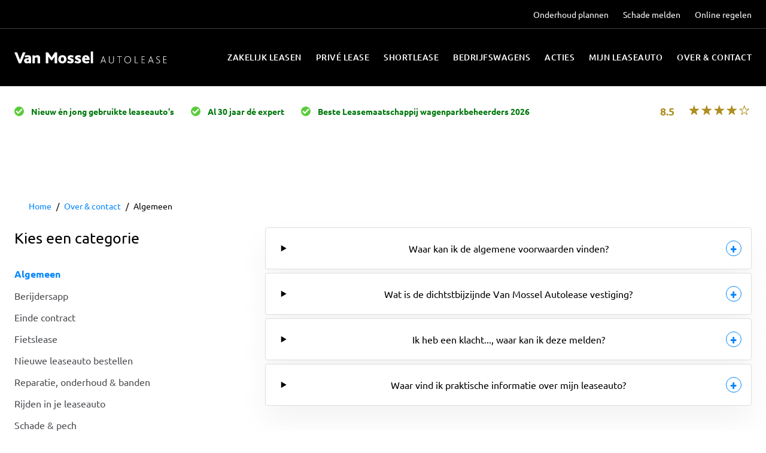

--- FILE ---
content_type: text/html; charset=utf-8
request_url: https://www.vanmossel.nl/autolease/contact/veelgestelde-vragen/algemeen/
body_size: 8556
content:

<!DOCTYPE html>
<html lang="nl-NL">
    <head>

        <base href="https://www.vanmossel.nl/autolease/"><!--[if lte IE 6]></base><![endif]-->

        <title>FAQ | Algemeen | Van Mossel Autolease</title>

        <meta charset="utf-8">
        <meta http-equiv="x-ua-compatible" content="ie=edge">
        <meta name="viewport" content="width=device-width, initial-scale=1, maximum-scale=5">

        <meta name="generator" content="Silverstripe CMS">
<meta http-equiv="Content-Type" content="text/html; charset=utf-8">
<meta name="description" content="Bekijk hier alle veel gestelde vragen in de rubriek &#039;Algemeen&#039;.">
<link rel="canonical" href="https://www.vanmossel.nl/autolease/contact/veelgestelde-vragen/algemeen/" data-rh="true" data-react-helmet="true">

        
            
    
        <meta property="og:type" content="website">
<meta property="og:title" content="FAQ | Algemeen | Van Mossel Autolease">
<meta property="og:image" content="https://www.vanmossel.nl/autolease/_resources/themes/overridetheme/">
<meta property="og:url" content="https://www.vanmossel.nl/autolease/contact/veelgestelde-vragen/algemeen/">
<meta property="og:site_name" content="Van Mossel Autolease">
<meta property="og:description" content="Bekijk hier alle veel gestelde vragen in de rubriek &#039;Algemeen&#039;.">
<meta name="twitter:card" content="summary_large_image">
<meta name="twitter:title" content="FAQ | Algemeen | Van Mossel Autolease">
<meta name="twitter:description" content="Bekijk hier alle veel gestelde vragen in de rubriek &#039;Algemeen&#039;.">
<meta name="twitter:image" content="https://www.vanmossel.nl/autolease/_resources/themes/overridetheme/">
    

        

        

        
        <script>if(window.document.documentMode){document.location.href = "//internet-explorer";}</script>

        <!-- Browser themeing -->
        <meta name="application-name" content="Van Mossel Autolease"/>
        <meta name="msapplication-TileColor" content="#FFFFFF" />
        <meta name="theme-color" content="#000000">

        
        
            <link rel="apple-touch-icon-precomposed" sizes="180x180" href="_resources/themes/vanmosseltheme/img/favicon/apple-touch-icon-180x180.png" />
<link rel="apple-touch-icon-precomposed" sizes="152x152" href="_resources/themes/vanmosseltheme/img/favicon/apple-touch-icon-152x152.png" />
<link rel="apple-touch-icon-precomposed" sizes="144x144" href="_resources/themes/vanmosseltheme/img/favicon/apple-touch-icon-144x144.png" />
<link rel="apple-touch-icon-precomposed" sizes="76x76"   href="_resources/themes/vanmosseltheme/img/favicon/apple-touch-icon-76x76.png" />
<link rel="icon" type="image/png" href="_resources/themes/vanmosseltheme/img/favicon/favicon-32x32.png" sizes="32x32" />
<link rel="icon" type="image/png" href="_resources/themes/vanmosseltheme/img/favicon/favicon-16x16.png" sizes="16x16" />
<link rel='shortcut icon' type='image/x-icon' href='_resources/themes/vanmosseltheme/img/favicon/favicon.ico' />
<meta name="msapplication-TileImage" content="_resources/themes/vanmosseltheme/img/favicon/mstile-144x144.png" />

        

        
        <link rel="preload" href="_resources/themes/vanmosseltheme/fonts/ubuntu/4iCs6KVjbNBYlgoKfw72.woff2" as="font" type="font/woff2" crossorigin>
        <link rel="preload" href="_resources/themes/vanmosseltheme/fonts/ubuntu/4iCv6KVjbNBYlgoCjC3jsGyN.woff2" as="font" type="font/woff2" crossorigin>
        <link rel="preload" href="_resources/themes/vanmosseltheme/fonts/ubuntu/4iCv6KVjbNBYlgoCxCvjsGyN.woff2" as="font" type="font/woff2" crossorigin>

        

        
            

            
        

        
        

        

        

        
        
        <script async>
            fetch('https://mijn.vanmossel.nl/LoginStatus/GetLoginStatus', { credentials: 'include' })
                .then((response) => response.json())
                .then((data) => {
                    const mvmEvent = new CustomEvent('mvmloaded', { detail: data });
                    document.dispatchEvent(mvmEvent);
                    window.mvm = data;
                })
                .catch((error) => {
                    console.error(error);
                });
        </script>
        

        <script>
  window.dataLayer = window.dataLayer || [];
  window.dataLayer.push({
    'data': undefined
  });
  window.dataLayer.push({
    'business_unit': '',
    'platform': '',
    'platform_type': '',
    'platform_country_code': 'nl',
    'platform_language_code': '',
    'platform_locale': 'nl-NL',
    'page_name': 'Algemeen | Van Mossel Autolease',
    'page_type': 'NoBears\ICLH\Page\FaqCategoryPage-index'
  });

  
  
  
  
  
</script>


        
            















        

        
            
                <!-- Google Tag Manager -->
                <script>
                    (function(w, d, s, l, i) {
                        w[l] = w[l] || [];
                        w[l].push({'gtm.start': new Date().getTime(), event: 'gtm.js'});
                        var f = d.getElementsByTagName(s)[0],
                            j = d.createElement(s),
                            dl = l != 'dataLayer' ? '&l=' + l : '';
                        j.async = true;
                        j.src = 'https://pipeline.vanmossel.nl/assets/g-t-m?id=' + i + dl;
                        f.parentNode.insertBefore(j, f);
                    })(window, document, 'script', 'dataLayer', 'GTM-TBR7P7K');
                </script>
                <!-- End Google Tag Manager -->
            
        

        

        <script>window.dataLayerConstants = window.dataLayerConstants || {};</script>

        <!-- TrustBox script -->
        

        <script>
            var hostname;
            switch (window.location.host.replace(/www./i, "")) {
                case "vanmossel.nl":
                    hostname = "https://wielmoer.vanmossel.nl";
                    break;
                case "vanmossel.be":
                    hostname = "https://wielmoer.vanmossel.be";
                    break;
                case "vanmossel.com":
                    hostname = "https://wielmoer.vanmossel.com";
                    break;
                case "vanmosselshop.nl":
                    hostname = "https://wielmoer.vanmosselshop.nl";
                    break;
                default:
                    hostname = "https://wielmoer.vanmossel.nl";
                    break;
            }
            (function (w, d, s, l) {
                w[l] = w[l] || [];
                var f = d.getElementsByTagName(s)[0];
                j = d.createElement(s);
                j.async = true;
                j.src = `${hostname}/cdn/production/datacurrent.min.js`;
                f.parentNode.insertBefore(j, f);
            })(window, document, 'script', 'dataCurrent');
        </script>
    <link rel="stylesheet" type="text/css" href="/autolease/_resources/themes/vanmosseltheme/v3/css/imports.css?m=1766485723">
<link rel="stylesheet" type="text/css" href="/autolease/_resources/themes/vanmosseltheme/css/iclh-theme.css?m=1766485723">
<link rel="stylesheet" type="text/css" href="/autolease/_resources/themes/vanmosseltheme/css/print.css?m=1766485723" media="print">
</head>

    <body data-country="nl"
          data-api-base-url="https://api.vanmossel.com"
          data-locale=""
          data-current-brand=""
          data-corporate-api-token="b8d7fee042fb14c0f85897f629f116da"
          data-corporate-api-secret="T6smx2fUIHo0uaJuLIMc5Lzo3tqiO/FAomxYa5syLp4wKiR/Zq3e/LRg9GOIOh4/wP/w5YpYGA9RRLS1Jz4fC9r7yzB1v8RVij0i/pn1T43oZn/gEBlakfG0PpoF6X0j"
          data-siteconfig-timestamp="1765198100"
    >
        
            
            <!-- Google Tag Manager (noscript) -->
            <noscript><iframe src="https://www.googletagmanager.com/ns.html?id=GTM-TBR7P7K"
            height="0" width="0" style="display:none;visibility:hidden"></iframe></noscript>
            <!-- End Google Tag Manager (noscript) -->
            
        

        

        
        <div class="wrapper">
        
            
                
                    <section class="topbar hidden--lt-desk">
    <div class="topbar__inner">
        <nav class="topbar__navigation">
            
<ul class="js-nav-topbar nav nav--topbar">
    
        <li class="nav__item">
        </li>
    

    

    

    

    

    

    
        <li class="nav__item">
    <a href="/vmal/werkplaats/onderhoud" rel="nofollow noreferrer" class="nav__link">Onderhoud plannen</a>
</li>
<li class="nav__item">
    <a href="/autolease/mijn-leaseauto/pech-en-schade/schade-melden" rel="nofollow noreferrer" class="nav__link">Schade melden</a>
</li>
<li class="nav__item">
    <a href="/autolease/direct-regelen" rel="nofollow noreferrer" class="nav__link">Online regelen</a>
</li>



    
</ul>




        </nav>
    </div>
</section>
                    
    <header class="js-header header">
        <div class="header__inner">
            
    <a href="https://www.vanmossel.nl/autolease/" class="header__logo header__logo--upload">
        
            <img class="site-logo site-logo--upload" src="/autolease/assets/Uploads/HeaderBrandLogo/vanMossel-autolease-horizontaal-wit.svg" width="auto" height="48" alt="Van Mossel Autolease logo">
        
    </a>



            

            <nav class="header__navigation js-header-mid-nav">
                
<div class="js-nav-main main-navigation hidden--lt-desk">
    <ul class="nav nav--main">
        
            
    
    

    
        <li class="js-nav-main-item nav__item nav__item--static">
    <a href="/autolease/zakelijk-leasen/" class="js-nav-main-link nav__link">Zakelijk leasen</a>
    
        <div class="js-nav-main-dropdown nav-dropdown nav-dropdown--full">
    <div class="nav-dropdown__main">
        <div class="layout layout--fit layout--gutter layout--right">
            
                <div class="layout__cell unit-3-12">
                    
<div class="heading sign-s">Aanbod</div>
<ul class="nav nav--main-dropdown" columns="1">
    
        
    
    <li class="nav__item">
        
        <a href="/autolease/zakelijk-leasen/overzicht/" class="nav__link truncate">Aanbod personenauto&#039;s </a>
        
    </li>
    
    <li class="nav__item">
        
        <a href="/autolease/bedrijfswagens/aanbod/" class="nav__link truncate">Aanbod bedrijfswagens</a>
        
    </li>
    


    
</ul>


                </div>
            

            
                <div class="layout__cell unit-3-12">
                    
<div class="heading sign-s">Leasevormen </div>
<ul class="nav nav--main-dropdown" columns="1">
    
        
    
    <li class="nav__item">
        
        <a href="/autolease/zakelijk-leasen/leasevormen/operational-lease/" class="nav__link truncate">Operational lease</a>
        
    </li>
    
    <li class="nav__item">
        
        <a href="/autolease/zakelijk-leasen/leasevormen/shortlease/" class="nav__link truncate">Shortlease</a>
        
    </li>
    
    <li class="nav__item">
        
        <a href="/autolease/zakelijk-leasen/leasevormen/occasion-lease/" class="nav__link truncate">Occasion leasen</a>
        
    </li>
    
    <li class="nav__item">
        
        <a href="/autolease/zakelijk-leasen/leasevormen/financial-lease/" class="nav__link truncate">Financial lease</a>
        
    </li>
    
    <li class="nav__item">
        
        <a href="/autolease/zakelijk-leasen/leasevormen/flexibel-leasen/" class="nav__link truncate">Flexibel leasen</a>
        
    </li>
    
    <li class="nav__item">
        
        <a href="/autolease/zakelijk-leasen/leasevormen/sale-and-leaseback/" class="nav__link truncate">Sale &amp; Leaseback</a>
        
    </li>
    


    
</ul>


                </div>
            

            
                <div class="layout__cell unit-3-12">
                    
<div class="heading sign-s">Duurzame mobiliteit</div>
<ul class="nav nav--main-dropdown" columns="1">
    
        
    
    <li class="nav__item">
        
        <a href="/autolease/zakelijk-leasen/duurzame-mobiliteit/elektrisch-leasen/" class="nav__link truncate">Elektrisch leasen</a>
        
    </li>
    
    <li class="nav__item">
        
        <a href="/autolease/zakelijk-leasen/duurzame-mobiliteit/fiets-leasen/" class="nav__link truncate">Fiets leasen</a>
        
    </li>
    
    <li class="nav__item">
        
        <a href="/autolease/zakelijk-leasen/duurzame-mobiliteit/mobiliteitsplatform/" class="nav__link truncate">Mobiliteitsplatform </a>
        
    </li>
    
    <li class="nav__item">
        
        <a href="/autolease/zakelijk-leasen/duurzame-mobiliteit/deelauto/" class="nav__link truncate">Deelauto</a>
        
    </li>
    
    <li class="nav__item">
        
        <a href="/autolease/zakelijk-leasen/duurzame-mobiliteit/mobiliteitskaart/" class="nav__link truncate">Mobiliteitskaart</a>
        
    </li>
    
    <li class="nav__item">
        
        <a href="/autolease/zakelijk-leasen/duurzame-mobiliteit/slim-laden/" class="nav__link truncate">Slim laden</a>
        
    </li>
    


    
</ul>


                </div>
            

            
                <div class="layout__cell unit-3-12">
                    
<div class="heading sign-s">Service</div>
<ul class="nav nav--main-dropdown" columns="1">
    
        
    
    <li class="nav__item">
        
        <a href="/autolease/zakelijk-leasen/service/maatwerk/" class="nav__link truncate">Maatwerk</a>
        
    </li>
    
    <li class="nav__item">
        
        <a href="/autolease/zakelijk-leasen/service/premium-service/" class="nav__link truncate">Premium Service</a>
        
    </li>
    
    <li class="nav__item">
        
        <a href="/autolease/zakelijk-leasen/service/schadepreventie-en-verkeersveiligheid/" class="nav__link truncate">Schadepreventie &amp; verkeersveiligheid</a>
        
    </li>
    
    <li class="nav__item">
        
        <a href="/autolease/zakelijk-leasen/service/wagenparkbeheer/" class="nav__link truncate">Wagenparkbeheer</a>
        
    </li>
    
    <li class="nav__item">
        
        <a href="/autolease/zakelijk-leasen/service/poolbeheer/" class="nav__link truncate">Poolbeheer</a>
        
    </li>
    


    
</ul>


                </div>
            
        </div>
    </div>
</div>
    
</li>

    
        <li class="js-nav-main-item nav__item nav__item--static">
    <a href="https://www.vanmossel.nl/privelease/" class="js-nav-main-link nav__link">Privé lease</a>
    
</li>

    
        <li class="js-nav-main-item nav__item nav__item--static">
    <a href="/autolease/zakelijk-leasen/leasevormen/shortlease/" class="js-nav-main-link nav__link">Shortlease</a>
    
        <div class="js-nav-main-dropdown nav-dropdown nav-dropdown--full">
    <div class="nav-dropdown__main">
        <div class="layout layout--fit layout--gutter layout--right">
            
                <div class="layout__cell unit-3-12">
                    
<div class="heading sign-s">Shortlease</div>
<ul class="nav nav--main-dropdown" columns="1">
    
        
    
    <li class="nav__item">
        
        <a href="/autolease/zakelijk-leasen/leasevormen/shortlease/" class="nav__link truncate">Korte tijd leasen</a>
        
    </li>
    
    <li class="nav__item">
        
        <a href="https://www.vanmossel.nl/autolease/zakelijk-leasen/overzicht/kort-leasen" class="nav__link truncate">Aanbod </a>
        
    </li>
    
    <li class="nav__item">
        
        <a href="/autolease/mijn-leaseauto/einde-contract/inleveren/" class="nav__link truncate">Inleveren</a>
        
    </li>
    


    
</ul>


                </div>
            

            

            

            
        </div>
    </div>
</div>
    
</li>

    
        <li class="js-nav-main-item nav__item nav__item--static">
    <a href="/autolease/bedrijfswagens/" class="js-nav-main-link nav__link">Bedrijfswagens</a>
    
        <div class="js-nav-main-dropdown nav-dropdown nav-dropdown--full">
    <div class="nav-dropdown__main">
        <div class="layout layout--fit layout--gutter layout--right">
            
                <div class="layout__cell unit-3-12">
                    
<div class="heading sign-s">Aanbod</div>
<ul class="nav nav--main-dropdown" columns="1">
    
        
    
    <li class="nav__item">
        
        <a href="/autolease/bedrijfswagens/aanbod/" class="nav__link truncate">Bedrijfswagen aanbod</a>
        
    </li>
    
    <li class="nav__item">
        
        <a href="https://www.vanmossel.nl/autolease/bedrijfswagens/aanbod/actiemodellen" class="nav__link truncate">Bedrijfswagen acties</a>
        
    </li>
    


    
</ul>


                </div>
            

            
                <div class="layout__cell unit-3-12">
                    
<div class="heading sign-s">Dienstverlening</div>
<ul class="nav nav--main-dropdown" columns="1">
    
        
    
    <li class="nav__item">
        
        <a href="/autolease/bedrijfswagens/dienstverlening/bedrijfswageninrichting/" class="nav__link truncate">Bedrijfswageninrichting</a>
        
    </li>
    
    <li class="nav__item">
        
        <a href="/autolease/bedrijfswagens/dienstverlening/belettering/" class="nav__link truncate">Belettering of wrappen</a>
        
    </li>
    
    <li class="nav__item">
        
        <a href="/autolease/bedrijfswagens/dienstverlening/laadvoorzieningen/" class="nav__link truncate">Laadklep &amp; laadkraan</a>
        
    </li>
    
    <li class="nav__item">
        
        <a href="/autolease/bedrijfswagens/dienstverlening/aftersales-coordinatie/" class="nav__link truncate">Aftersales coördinatie</a>
        
    </li>
    


    
</ul>


                </div>
            

            
                <div class="layout__cell unit-3-12">
                    
<div class="heading sign-s">Over bedrijfswagenlease</div>
<ul class="nav nav--main-dropdown" columns="1">
    
        
    
    <li class="nav__item">
        
        <a href="/autolease/bedrijfswagens/over-bedrijfwagenlease/wat-is-bedrijfswagenlease/" class="nav__link truncate">Wat is bedrijfswagenlease?</a>
        
    </li>
    
    <li class="nav__item">
        
        <a href="/autolease/bedrijfswagens/over-bedrijfwagenlease/keuzemogelijkheden/" class="nav__link truncate">Keuzemogelijkheden van een bus</a>
        
    </li>
    
    <li class="nav__item">
        
        <a href="/autolease/bedrijfswagens/over-bedrijfwagenlease/elektrisch-rijden/" class="nav__link truncate">Elektrisch rijden</a>
        
    </li>
    
    <li class="nav__item">
        
        <a href="/autolease/bedrijfswagens/over-bedrijfwagenlease/soorten-leasevormen/" class="nav__link truncate">Soorten leasevormen</a>
        
    </li>
    
    <li class="nav__item">
        
        <a href="/autolease/bedrijfswagens/over-bedrijfwagenlease/wagenparkbeheer/" class="nav__link truncate">Wagenparkbeheer</a>
        
    </li>
    


    
</ul>


                </div>
            

            
        </div>
    </div>
</div>
    
</li>

    
        <li class="js-nav-main-item nav__item nav__item--static">
    <a href="https://www.vanmossel.nl/autolease/zakelijk-leasen/overzicht/actiemodellen" class="js-nav-main-link nav__link">Acties </a>
    
        <div class="js-nav-main-dropdown nav-dropdown nav-dropdown--full">
    <div class="nav-dropdown__main">
        <div class="layout layout--fit layout--gutter layout--right">
            
                <div class="layout__cell unit-3-12">
                    
<div class="heading sign-s">Acties</div>
<ul class="nav nav--main-dropdown" columns="1">
    
        
    
    <li class="nav__item">
        
        <a href="https://www.vanmossel.nl/autolease/zakelijk-leasen/overzicht/actiemodellen" class="nav__link truncate">Personenauto&#039;s </a>
        
    </li>
    
    <li class="nav__item">
        
        <a href="https://www.vanmossel.nl/autolease/bedrijfswagens/aanbod/actiemodellen" class="nav__link truncate">Bedrijfswagens</a>
        
    </li>
    


    
</ul>


                </div>
            

            

            

            
        </div>
    </div>
</div>
    
</li>

    
        <li class="js-nav-main-item nav__item nav__item--static">
    <a href="/autolease/mijn-leaseauto/" class="js-nav-main-link nav__link">Mijn leaseauto </a>
    
        <div class="js-nav-main-dropdown nav-dropdown nav-dropdown--full">
    <div class="nav-dropdown__main">
        <div class="layout layout--fit layout--gutter layout--right">
            
                <div class="layout__cell unit-3-12">
                    
<div class="heading sign-s">Rijden in je leaseauto</div>
<ul class="nav nav--main-dropdown" columns="1">
    
        
    
    <li class="nav__item">
        
        <a href="/autolease/mijn-leaseauto/rijden-in-je-leaseauto/autodocumenten/" class="nav__link truncate">Autodocumenten</a>
        
    </li>
    
    <li class="nav__item">
        
        <a href="/autolease/mijn-leaseauto/rijden-in-je-leaseauto/bekeuringen/" class="nav__link truncate">Bekeuringen</a>
        
    </li>
    
    <li class="nav__item">
        
        <a href="/autolease/mijn-leaseauto/rijden-in-je-leaseauto/berijdersapp/" class="nav__link truncate">Berijdersapp</a>
        
    </li>
    
    <li class="nav__item">
        
        <a href="/autolease/mijn-leaseauto/rijden-in-je-leaseauto/brandstofpas/" class="nav__link truncate">Brandstofpas</a>
        
    </li>
    
    <li class="nav__item">
        
        <a href="/autolease/mijn-leaseauto/rijden-in-je-leaseauto/declaraties/" class="nav__link truncate">Declaraties</a>
        
    </li>
    
    <li class="nav__item">
        
        <a href="/autolease/mijn-leaseauto/rijden-in-je-leaseauto/elektrisch-rijden/" class="nav__link truncate">Elektrisch rijden</a>
        
    </li>
    
    <li class="nav__item">
        
        <a href="/autolease/mijn-leaseauto/rijden-in-je-leaseauto/reizen-naar-het-buitenland/" class="nav__link truncate">Reizen naar het buitenland</a>
        
    </li>
    


    
</ul>


                </div>
            

            
                <div class="layout__cell unit-3-12">
                    
<div class="heading sign-s">Onderhoud en reparaties</div>
<ul class="nav nav--main-dropdown" columns="1">
    
        
    
    <li class="nav__item">
        
        <a href="/autolease/mijn-leaseauto/onderhoud-en-reparaties/banden/" class="nav__link truncate">Banden</a>
        
    </li>
    
    <li class="nav__item">
        
        <a href="/autolease/mijn-leaseauto/onderhoud-en-reparaties/onderhoud-en-apk/" class="nav__link truncate">Onderhoud &amp; APK</a>
        
    </li>
    


    
</ul>


                </div>
            

            
                <div class="layout__cell unit-3-12">
                    
<div class="heading sign-s">Pech en schade</div>
<ul class="nav nav--main-dropdown" columns="1">
    
        
    
    <li class="nav__item">
        
        <a href="/autolease/mijn-leaseauto/pech-en-schade/pech-onderweg/" class="nav__link truncate">Pech onderweg</a>
        
    </li>
    
    <li class="nav__item">
        
        <a href="/autolease/mijn-leaseauto/pech-en-schade/schade-melden/" class="nav__link truncate">Schade melden</a>
        
    </li>
    
    <li class="nav__item">
        
        <a href="/autolease/mijn-leaseauto/pech-en-schade/diefstal/" class="nav__link truncate">Diefstal</a>
        
    </li>
    


    
</ul>


                </div>
            

            
                <div class="layout__cell unit-3-12">
                    
<div class="heading sign-s">Einde contract</div>
<ul class="nav nav--main-dropdown" columns="1">
    
        
    
    <li class="nav__item">
        
        <a href="/autolease/mijn-leaseauto/einde-contract/inleveren/" class="nav__link truncate">Inleveren</a>
        
    </li>
    
    <li class="nav__item">
        
        <a href="/autolease/mijn-leaseauto/einde-contract/overnemen/" class="nav__link truncate">Overnemen</a>
        
    </li>
    


    
</ul>


                </div>
            
        </div>
    </div>
</div>
    
</li>

    
        <li class="js-nav-main-item nav__item nav__item--static">
    <a href="/autolease/contact/" class="js-nav-main-link nav__link">Over &amp; contact</a>
    
        <div class="js-nav-main-dropdown nav-dropdown nav-dropdown--full">
    <div class="nav-dropdown__main">
        <div class="layout layout--fit layout--gutter layout--right">
            
                <div class="layout__cell unit-3-12">
                    
<div class="heading sign-s">Over &amp; contact</div>
<ul class="nav nav--main-dropdown" columns="1">
    
        
    
    <li class="nav__item">
        
        <a href="/autolease/contact/blogs-nieuws-en-meer/" class="nav__link truncate">Blogs, nieuws &amp; meer</a>
        
    </li>
    
    <li class="nav__item">
        
        <a href="/autolease/contact/veelgestelde-vragen/" class="nav__link truncate">Veelgestelde vragen</a>
        
    </li>
    
    <li class="nav__item">
        
        <a href="/autolease/contact/" class="nav__link truncate">Vestigingen</a>
        
    </li>
    


    
</ul>


                </div>
            

            

            

            
        </div>
    </div>
</div>
    
</li>

    


        
    </ul>
    
</div>

                <button aria-label="Toon / verberg menu" class="js-mobile-menu-trigger hamburger hidden--desk">
    <span></span>
    <span></span>
    <span></span>
</button>
            </nav>
        </div>
    </header>

    





                    <div class="js-mobile-menu mobile-menu hidden--desk">

    <div class="mobile-menu__inner">
        

        
<select class="js-mobile-menu-language-select is--lang is--nl" aria-label="Selecteer land en taal">
    <optgroup label="vanmossel.com">
        
            <option value="https://www.vanmossel.com">Nederlands</option>
            <option value="https://www.vanmossel.com/en_GB">English</option>
            <option value="https://www.vanmossel.com/fr_BE">Français</option>
            <option value="https://www.vanmossel.com/de_DE">Deutsch</option>
            <option value="https://www.vanmossel.com/da_DK">Dansk</option>
        
    </optgroup>
    <optgroup label="vanmossel.nl">
        
        <option value="https://www.vanmossel.nl">Nederlands</option>
        
    </optgroup>
    <optgroup label="vanmossel.be">
        
        <option value="https://www.vanmossel.be">Nederlands</option>
        <option value="https://www.vanmossel.be/fr_BE">Français</option>
        
    </optgroup>
    <optgroup label="vanmossel.lu">
        
        <option value="https://www.vanmossel.lu">Français</option>
        
    </optgroup>
</select>

    </div>

    <div class="js-mobile-menu-slider mobile-menu__slider sign">
        <ul class="nav nav--mobile">
            
            
                
    <li class="nav__item">
    
        
<div class="nav__link-holder">
    <a href="/autolease/zakelijk-leasen/" class="nav__link truncate">
        
        <span>Zakelijk leasen</span>
        
    </a>
    <button class="js-mobile-menu-slide-trigger" aria-label="Volgend niveau" data-level="1">
        
            <svg role="img" class="icon">
                <use xlink:href="_resources/themes/vanmosseltheme/img/sprite.svg?v=1765198100#chevron_right" />
            </svg>
        
    </button>
</div>



        <ul class="js-mobile-menu-slide nav nav--mobile" data-level="1">
            <li class="nav__item nav__item--back">
    <button class="js-mobile-menu-slide-trigger nav__link" data-level="0">
        
            <svg role="img" class="icon">
                <use xlink:href="_resources/themes/vanmosseltheme/img/sprite.svg?v=1765198100#chevron_left" />
            </svg>
        

        <span>Terug</span>
    </button>
</li>

            
                
<li class="nav__item">
    
<button class="js-mobile-menu-slide-trigger nav__link" data-level="2">
    
    <span>Aanbod</span>
    
    <div aria-label="Volgend niveau" data-level="2">
        
            <svg role="img" class="icon">
                <use xlink:href="_resources/themes/vanmosseltheme/img/sprite.svg?v=1765198100#chevron_right" />
            </svg>
        
    </div>
</button>


    <ul class="js-mobile-menu-slide nav nav--mobile" data-level="2">
        <li class="nav__item nav__item--back">
    <button class="js-mobile-menu-slide-trigger nav__link" data-level="1">
        
            <svg role="img" class="icon">
                <use xlink:href="_resources/themes/vanmosseltheme/img/sprite.svg?v=1765198100#chevron_left" />
            </svg>
        

        <span>Terug</span>
    </button>
</li>

        
            
    
    <li class="nav__item">
        
        <a href="/autolease/zakelijk-leasen/overzicht/" class="nav__link truncate">Aanbod personenauto&#039;s </a>
        
    </li>
    
    <li class="nav__item">
        
        <a href="/autolease/bedrijfswagens/aanbod/" class="nav__link truncate">Aanbod bedrijfswagens</a>
        
    </li>
    


        
    </ul>
</li>


            
            
                
<li class="nav__item">
    
<button class="js-mobile-menu-slide-trigger nav__link" data-level="2">
    
    <span>Leasevormen </span>
    
    <div aria-label="Volgend niveau" data-level="2">
        
            <svg role="img" class="icon">
                <use xlink:href="_resources/themes/vanmosseltheme/img/sprite.svg?v=1765198100#chevron_right" />
            </svg>
        
    </div>
</button>


    <ul class="js-mobile-menu-slide nav nav--mobile" data-level="2">
        <li class="nav__item nav__item--back">
    <button class="js-mobile-menu-slide-trigger nav__link" data-level="1">
        
            <svg role="img" class="icon">
                <use xlink:href="_resources/themes/vanmosseltheme/img/sprite.svg?v=1765198100#chevron_left" />
            </svg>
        

        <span>Terug</span>
    </button>
</li>

        
            
    
    <li class="nav__item">
        
        <a href="/autolease/zakelijk-leasen/leasevormen/operational-lease/" class="nav__link truncate">Operational lease</a>
        
    </li>
    
    <li class="nav__item">
        
        <a href="/autolease/zakelijk-leasen/leasevormen/shortlease/" class="nav__link truncate">Shortlease</a>
        
    </li>
    
    <li class="nav__item">
        
        <a href="/autolease/zakelijk-leasen/leasevormen/occasion-lease/" class="nav__link truncate">Occasion leasen</a>
        
    </li>
    
    <li class="nav__item">
        
        <a href="/autolease/zakelijk-leasen/leasevormen/financial-lease/" class="nav__link truncate">Financial lease</a>
        
    </li>
    
    <li class="nav__item">
        
        <a href="/autolease/zakelijk-leasen/leasevormen/flexibel-leasen/" class="nav__link truncate">Flexibel leasen</a>
        
    </li>
    
    <li class="nav__item">
        
        <a href="/autolease/zakelijk-leasen/leasevormen/sale-and-leaseback/" class="nav__link truncate">Sale &amp; Leaseback</a>
        
    </li>
    


        
    </ul>
</li>


            
            
                
<li class="nav__item">
    
<button class="js-mobile-menu-slide-trigger nav__link" data-level="2">
    
    <span>Duurzame mobiliteit</span>
    
    <div aria-label="Volgend niveau" data-level="2">
        
            <svg role="img" class="icon">
                <use xlink:href="_resources/themes/vanmosseltheme/img/sprite.svg?v=1765198100#chevron_right" />
            </svg>
        
    </div>
</button>


    <ul class="js-mobile-menu-slide nav nav--mobile" data-level="2">
        <li class="nav__item nav__item--back">
    <button class="js-mobile-menu-slide-trigger nav__link" data-level="1">
        
            <svg role="img" class="icon">
                <use xlink:href="_resources/themes/vanmosseltheme/img/sprite.svg?v=1765198100#chevron_left" />
            </svg>
        

        <span>Terug</span>
    </button>
</li>

        
            
    
    <li class="nav__item">
        
        <a href="/autolease/zakelijk-leasen/duurzame-mobiliteit/elektrisch-leasen/" class="nav__link truncate">Elektrisch leasen</a>
        
    </li>
    
    <li class="nav__item">
        
        <a href="/autolease/zakelijk-leasen/duurzame-mobiliteit/fiets-leasen/" class="nav__link truncate">Fiets leasen</a>
        
    </li>
    
    <li class="nav__item">
        
        <a href="/autolease/zakelijk-leasen/duurzame-mobiliteit/mobiliteitsplatform/" class="nav__link truncate">Mobiliteitsplatform </a>
        
    </li>
    
    <li class="nav__item">
        
        <a href="/autolease/zakelijk-leasen/duurzame-mobiliteit/deelauto/" class="nav__link truncate">Deelauto</a>
        
    </li>
    
    <li class="nav__item">
        
        <a href="/autolease/zakelijk-leasen/duurzame-mobiliteit/mobiliteitskaart/" class="nav__link truncate">Mobiliteitskaart</a>
        
    </li>
    
    <li class="nav__item">
        
        <a href="/autolease/zakelijk-leasen/duurzame-mobiliteit/slim-laden/" class="nav__link truncate">Slim laden</a>
        
    </li>
    


        
    </ul>
</li>


            
            
                
<li class="nav__item">
    
<button class="js-mobile-menu-slide-trigger nav__link" data-level="2">
    
    <span>Service</span>
    
    <div aria-label="Volgend niveau" data-level="2">
        
            <svg role="img" class="icon">
                <use xlink:href="_resources/themes/vanmosseltheme/img/sprite.svg?v=1765198100#chevron_right" />
            </svg>
        
    </div>
</button>


    <ul class="js-mobile-menu-slide nav nav--mobile" data-level="2">
        <li class="nav__item nav__item--back">
    <button class="js-mobile-menu-slide-trigger nav__link" data-level="1">
        
            <svg role="img" class="icon">
                <use xlink:href="_resources/themes/vanmosseltheme/img/sprite.svg?v=1765198100#chevron_left" />
            </svg>
        

        <span>Terug</span>
    </button>
</li>

        
            
    
    <li class="nav__item">
        
        <a href="/autolease/zakelijk-leasen/service/maatwerk/" class="nav__link truncate">Maatwerk</a>
        
    </li>
    
    <li class="nav__item">
        
        <a href="/autolease/zakelijk-leasen/service/premium-service/" class="nav__link truncate">Premium Service</a>
        
    </li>
    
    <li class="nav__item">
        
        <a href="/autolease/zakelijk-leasen/service/schadepreventie-en-verkeersveiligheid/" class="nav__link truncate">Schadepreventie &amp; verkeersveiligheid</a>
        
    </li>
    
    <li class="nav__item">
        
        <a href="/autolease/zakelijk-leasen/service/wagenparkbeheer/" class="nav__link truncate">Wagenparkbeheer</a>
        
    </li>
    
    <li class="nav__item">
        
        <a href="/autolease/zakelijk-leasen/service/poolbeheer/" class="nav__link truncate">Poolbeheer</a>
        
    </li>
    


        
    </ul>
</li>


            
        </ul>
    
</li>

    <li class="nav__item">
    
        
<div class="nav__link-holder">
    <a href="https://www.vanmossel.nl/privelease/" class="nav__link truncate">
        <span>Privé lease</span>
    </a>
</div>


    
</li>

    <li class="nav__item">
    
        
<div class="nav__link-holder">
    <a href="/autolease/zakelijk-leasen/leasevormen/shortlease/" class="nav__link truncate">
        
        <span>Shortlease</span>
        
    </a>
    <button class="js-mobile-menu-slide-trigger" aria-label="Volgend niveau" data-level="1">
        
            <svg role="img" class="icon">
                <use xlink:href="_resources/themes/vanmosseltheme/img/sprite.svg?v=1765198100#chevron_right" />
            </svg>
        
    </button>
</div>



        <ul class="js-mobile-menu-slide nav nav--mobile" data-level="1">
            <li class="nav__item nav__item--back">
    <button class="js-mobile-menu-slide-trigger nav__link" data-level="0">
        
            <svg role="img" class="icon">
                <use xlink:href="_resources/themes/vanmosseltheme/img/sprite.svg?v=1765198100#chevron_left" />
            </svg>
        

        <span>Terug</span>
    </button>
</li>

            
                
<li class="nav__item">
    
<button class="js-mobile-menu-slide-trigger nav__link" data-level="2">
    
    <span>Shortlease</span>
    
    <div aria-label="Volgend niveau" data-level="2">
        
            <svg role="img" class="icon">
                <use xlink:href="_resources/themes/vanmosseltheme/img/sprite.svg?v=1765198100#chevron_right" />
            </svg>
        
    </div>
</button>


    <ul class="js-mobile-menu-slide nav nav--mobile" data-level="2">
        <li class="nav__item nav__item--back">
    <button class="js-mobile-menu-slide-trigger nav__link" data-level="1">
        
            <svg role="img" class="icon">
                <use xlink:href="_resources/themes/vanmosseltheme/img/sprite.svg?v=1765198100#chevron_left" />
            </svg>
        

        <span>Terug</span>
    </button>
</li>

        
            
    
    <li class="nav__item">
        
        <a href="/autolease/zakelijk-leasen/leasevormen/shortlease/" class="nav__link truncate">Korte tijd leasen</a>
        
    </li>
    
    <li class="nav__item">
        
        <a href="https://www.vanmossel.nl/autolease/zakelijk-leasen/overzicht/kort-leasen" class="nav__link truncate">Aanbod </a>
        
    </li>
    
    <li class="nav__item">
        
        <a href="/autolease/mijn-leaseauto/einde-contract/inleveren/" class="nav__link truncate">Inleveren</a>
        
    </li>
    


        
    </ul>
</li>


            
            
            
            
        </ul>
    
</li>

    <li class="nav__item">
    
        
<div class="nav__link-holder">
    <a href="/autolease/bedrijfswagens/" class="nav__link truncate">
        
        <span>Bedrijfswagens</span>
        
    </a>
    <button class="js-mobile-menu-slide-trigger" aria-label="Volgend niveau" data-level="1">
        
            <svg role="img" class="icon">
                <use xlink:href="_resources/themes/vanmosseltheme/img/sprite.svg?v=1765198100#chevron_right" />
            </svg>
        
    </button>
</div>



        <ul class="js-mobile-menu-slide nav nav--mobile" data-level="1">
            <li class="nav__item nav__item--back">
    <button class="js-mobile-menu-slide-trigger nav__link" data-level="0">
        
            <svg role="img" class="icon">
                <use xlink:href="_resources/themes/vanmosseltheme/img/sprite.svg?v=1765198100#chevron_left" />
            </svg>
        

        <span>Terug</span>
    </button>
</li>

            
                
<li class="nav__item">
    
<button class="js-mobile-menu-slide-trigger nav__link" data-level="2">
    
    <span>Aanbod</span>
    
    <div aria-label="Volgend niveau" data-level="2">
        
            <svg role="img" class="icon">
                <use xlink:href="_resources/themes/vanmosseltheme/img/sprite.svg?v=1765198100#chevron_right" />
            </svg>
        
    </div>
</button>


    <ul class="js-mobile-menu-slide nav nav--mobile" data-level="2">
        <li class="nav__item nav__item--back">
    <button class="js-mobile-menu-slide-trigger nav__link" data-level="1">
        
            <svg role="img" class="icon">
                <use xlink:href="_resources/themes/vanmosseltheme/img/sprite.svg?v=1765198100#chevron_left" />
            </svg>
        

        <span>Terug</span>
    </button>
</li>

        
            
    
    <li class="nav__item">
        
        <a href="/autolease/bedrijfswagens/aanbod/" class="nav__link truncate">Bedrijfswagen aanbod</a>
        
    </li>
    
    <li class="nav__item">
        
        <a href="https://www.vanmossel.nl/autolease/bedrijfswagens/aanbod/actiemodellen" class="nav__link truncate">Bedrijfswagen acties</a>
        
    </li>
    


        
    </ul>
</li>


            
            
                
<li class="nav__item">
    
<button class="js-mobile-menu-slide-trigger nav__link" data-level="2">
    
    <span>Dienstverlening</span>
    
    <div aria-label="Volgend niveau" data-level="2">
        
            <svg role="img" class="icon">
                <use xlink:href="_resources/themes/vanmosseltheme/img/sprite.svg?v=1765198100#chevron_right" />
            </svg>
        
    </div>
</button>


    <ul class="js-mobile-menu-slide nav nav--mobile" data-level="2">
        <li class="nav__item nav__item--back">
    <button class="js-mobile-menu-slide-trigger nav__link" data-level="1">
        
            <svg role="img" class="icon">
                <use xlink:href="_resources/themes/vanmosseltheme/img/sprite.svg?v=1765198100#chevron_left" />
            </svg>
        

        <span>Terug</span>
    </button>
</li>

        
            
    
    <li class="nav__item">
        
        <a href="/autolease/bedrijfswagens/dienstverlening/bedrijfswageninrichting/" class="nav__link truncate">Bedrijfswageninrichting</a>
        
    </li>
    
    <li class="nav__item">
        
        <a href="/autolease/bedrijfswagens/dienstverlening/belettering/" class="nav__link truncate">Belettering of wrappen</a>
        
    </li>
    
    <li class="nav__item">
        
        <a href="/autolease/bedrijfswagens/dienstverlening/laadvoorzieningen/" class="nav__link truncate">Laadklep &amp; laadkraan</a>
        
    </li>
    
    <li class="nav__item">
        
        <a href="/autolease/bedrijfswagens/dienstverlening/aftersales-coordinatie/" class="nav__link truncate">Aftersales coördinatie</a>
        
    </li>
    


        
    </ul>
</li>


            
            
                
<li class="nav__item">
    
<button class="js-mobile-menu-slide-trigger nav__link" data-level="2">
    
    <span>Over bedrijfswagenlease</span>
    
    <div aria-label="Volgend niveau" data-level="2">
        
            <svg role="img" class="icon">
                <use xlink:href="_resources/themes/vanmosseltheme/img/sprite.svg?v=1765198100#chevron_right" />
            </svg>
        
    </div>
</button>


    <ul class="js-mobile-menu-slide nav nav--mobile" data-level="2">
        <li class="nav__item nav__item--back">
    <button class="js-mobile-menu-slide-trigger nav__link" data-level="1">
        
            <svg role="img" class="icon">
                <use xlink:href="_resources/themes/vanmosseltheme/img/sprite.svg?v=1765198100#chevron_left" />
            </svg>
        

        <span>Terug</span>
    </button>
</li>

        
            
    
    <li class="nav__item">
        
        <a href="/autolease/bedrijfswagens/over-bedrijfwagenlease/wat-is-bedrijfswagenlease/" class="nav__link truncate">Wat is bedrijfswagenlease?</a>
        
    </li>
    
    <li class="nav__item">
        
        <a href="/autolease/bedrijfswagens/over-bedrijfwagenlease/keuzemogelijkheden/" class="nav__link truncate">Keuzemogelijkheden van een bus</a>
        
    </li>
    
    <li class="nav__item">
        
        <a href="/autolease/bedrijfswagens/over-bedrijfwagenlease/elektrisch-rijden/" class="nav__link truncate">Elektrisch rijden</a>
        
    </li>
    
    <li class="nav__item">
        
        <a href="/autolease/bedrijfswagens/over-bedrijfwagenlease/soorten-leasevormen/" class="nav__link truncate">Soorten leasevormen</a>
        
    </li>
    
    <li class="nav__item">
        
        <a href="/autolease/bedrijfswagens/over-bedrijfwagenlease/wagenparkbeheer/" class="nav__link truncate">Wagenparkbeheer</a>
        
    </li>
    


        
    </ul>
</li>


            
            
        </ul>
    
</li>

    <li class="nav__item">
    
        
<div class="nav__link-holder">
    <a href="https://www.vanmossel.nl/autolease/zakelijk-leasen/overzicht/actiemodellen" class="nav__link truncate">
        
        <span>Acties </span>
        
    </a>
    <button class="js-mobile-menu-slide-trigger" aria-label="Volgend niveau" data-level="1">
        
            <svg role="img" class="icon">
                <use xlink:href="_resources/themes/vanmosseltheme/img/sprite.svg?v=1765198100#chevron_right" />
            </svg>
        
    </button>
</div>



        <ul class="js-mobile-menu-slide nav nav--mobile" data-level="1">
            <li class="nav__item nav__item--back">
    <button class="js-mobile-menu-slide-trigger nav__link" data-level="0">
        
            <svg role="img" class="icon">
                <use xlink:href="_resources/themes/vanmosseltheme/img/sprite.svg?v=1765198100#chevron_left" />
            </svg>
        

        <span>Terug</span>
    </button>
</li>

            
                
<li class="nav__item">
    
<button class="js-mobile-menu-slide-trigger nav__link" data-level="2">
    
    <span>Acties</span>
    
    <div aria-label="Volgend niveau" data-level="2">
        
            <svg role="img" class="icon">
                <use xlink:href="_resources/themes/vanmosseltheme/img/sprite.svg?v=1765198100#chevron_right" />
            </svg>
        
    </div>
</button>


    <ul class="js-mobile-menu-slide nav nav--mobile" data-level="2">
        <li class="nav__item nav__item--back">
    <button class="js-mobile-menu-slide-trigger nav__link" data-level="1">
        
            <svg role="img" class="icon">
                <use xlink:href="_resources/themes/vanmosseltheme/img/sprite.svg?v=1765198100#chevron_left" />
            </svg>
        

        <span>Terug</span>
    </button>
</li>

        
            
    
    <li class="nav__item">
        
        <a href="https://www.vanmossel.nl/autolease/zakelijk-leasen/overzicht/actiemodellen" class="nav__link truncate">Personenauto&#039;s </a>
        
    </li>
    
    <li class="nav__item">
        
        <a href="https://www.vanmossel.nl/autolease/bedrijfswagens/aanbod/actiemodellen" class="nav__link truncate">Bedrijfswagens</a>
        
    </li>
    


        
    </ul>
</li>


            
            
            
            
        </ul>
    
</li>

    <li class="nav__item">
    
        
<div class="nav__link-holder">
    <a href="/autolease/mijn-leaseauto/" class="nav__link truncate">
        
        <span>Mijn leaseauto </span>
        
    </a>
    <button class="js-mobile-menu-slide-trigger" aria-label="Volgend niveau" data-level="1">
        
            <svg role="img" class="icon">
                <use xlink:href="_resources/themes/vanmosseltheme/img/sprite.svg?v=1765198100#chevron_right" />
            </svg>
        
    </button>
</div>



        <ul class="js-mobile-menu-slide nav nav--mobile" data-level="1">
            <li class="nav__item nav__item--back">
    <button class="js-mobile-menu-slide-trigger nav__link" data-level="0">
        
            <svg role="img" class="icon">
                <use xlink:href="_resources/themes/vanmosseltheme/img/sprite.svg?v=1765198100#chevron_left" />
            </svg>
        

        <span>Terug</span>
    </button>
</li>

            
                
<li class="nav__item">
    
<button class="js-mobile-menu-slide-trigger nav__link" data-level="2">
    
    <span>Rijden in je leaseauto</span>
    
    <div aria-label="Volgend niveau" data-level="2">
        
            <svg role="img" class="icon">
                <use xlink:href="_resources/themes/vanmosseltheme/img/sprite.svg?v=1765198100#chevron_right" />
            </svg>
        
    </div>
</button>


    <ul class="js-mobile-menu-slide nav nav--mobile" data-level="2">
        <li class="nav__item nav__item--back">
    <button class="js-mobile-menu-slide-trigger nav__link" data-level="1">
        
            <svg role="img" class="icon">
                <use xlink:href="_resources/themes/vanmosseltheme/img/sprite.svg?v=1765198100#chevron_left" />
            </svg>
        

        <span>Terug</span>
    </button>
</li>

        
            
    
    <li class="nav__item">
        
        <a href="/autolease/mijn-leaseauto/rijden-in-je-leaseauto/autodocumenten/" class="nav__link truncate">Autodocumenten</a>
        
    </li>
    
    <li class="nav__item">
        
        <a href="/autolease/mijn-leaseauto/rijden-in-je-leaseauto/bekeuringen/" class="nav__link truncate">Bekeuringen</a>
        
    </li>
    
    <li class="nav__item">
        
        <a href="/autolease/mijn-leaseauto/rijden-in-je-leaseauto/berijdersapp/" class="nav__link truncate">Berijdersapp</a>
        
    </li>
    
    <li class="nav__item">
        
        <a href="/autolease/mijn-leaseauto/rijden-in-je-leaseauto/brandstofpas/" class="nav__link truncate">Brandstofpas</a>
        
    </li>
    
    <li class="nav__item">
        
        <a href="/autolease/mijn-leaseauto/rijden-in-je-leaseauto/declaraties/" class="nav__link truncate">Declaraties</a>
        
    </li>
    
    <li class="nav__item">
        
        <a href="/autolease/mijn-leaseauto/rijden-in-je-leaseauto/elektrisch-rijden/" class="nav__link truncate">Elektrisch rijden</a>
        
    </li>
    
    <li class="nav__item">
        
        <a href="/autolease/mijn-leaseauto/rijden-in-je-leaseauto/reizen-naar-het-buitenland/" class="nav__link truncate">Reizen naar het buitenland</a>
        
    </li>
    


        
    </ul>
</li>


            
            
                
<li class="nav__item">
    
<button class="js-mobile-menu-slide-trigger nav__link" data-level="2">
    
    <span>Onderhoud en reparaties</span>
    
    <div aria-label="Volgend niveau" data-level="2">
        
            <svg role="img" class="icon">
                <use xlink:href="_resources/themes/vanmosseltheme/img/sprite.svg?v=1765198100#chevron_right" />
            </svg>
        
    </div>
</button>


    <ul class="js-mobile-menu-slide nav nav--mobile" data-level="2">
        <li class="nav__item nav__item--back">
    <button class="js-mobile-menu-slide-trigger nav__link" data-level="1">
        
            <svg role="img" class="icon">
                <use xlink:href="_resources/themes/vanmosseltheme/img/sprite.svg?v=1765198100#chevron_left" />
            </svg>
        

        <span>Terug</span>
    </button>
</li>

        
            
    
    <li class="nav__item">
        
        <a href="/autolease/mijn-leaseauto/onderhoud-en-reparaties/banden/" class="nav__link truncate">Banden</a>
        
    </li>
    
    <li class="nav__item">
        
        <a href="/autolease/mijn-leaseauto/onderhoud-en-reparaties/onderhoud-en-apk/" class="nav__link truncate">Onderhoud &amp; APK</a>
        
    </li>
    


        
    </ul>
</li>


            
            
                
<li class="nav__item">
    
<button class="js-mobile-menu-slide-trigger nav__link" data-level="2">
    
    <span>Pech en schade</span>
    
    <div aria-label="Volgend niveau" data-level="2">
        
            <svg role="img" class="icon">
                <use xlink:href="_resources/themes/vanmosseltheme/img/sprite.svg?v=1765198100#chevron_right" />
            </svg>
        
    </div>
</button>


    <ul class="js-mobile-menu-slide nav nav--mobile" data-level="2">
        <li class="nav__item nav__item--back">
    <button class="js-mobile-menu-slide-trigger nav__link" data-level="1">
        
            <svg role="img" class="icon">
                <use xlink:href="_resources/themes/vanmosseltheme/img/sprite.svg?v=1765198100#chevron_left" />
            </svg>
        

        <span>Terug</span>
    </button>
</li>

        
            
    
    <li class="nav__item">
        
        <a href="/autolease/mijn-leaseauto/pech-en-schade/pech-onderweg/" class="nav__link truncate">Pech onderweg</a>
        
    </li>
    
    <li class="nav__item">
        
        <a href="/autolease/mijn-leaseauto/pech-en-schade/schade-melden/" class="nav__link truncate">Schade melden</a>
        
    </li>
    
    <li class="nav__item">
        
        <a href="/autolease/mijn-leaseauto/pech-en-schade/diefstal/" class="nav__link truncate">Diefstal</a>
        
    </li>
    


        
    </ul>
</li>


            
            
                
<li class="nav__item">
    
<button class="js-mobile-menu-slide-trigger nav__link" data-level="2">
    
    <span>Einde contract</span>
    
    <div aria-label="Volgend niveau" data-level="2">
        
            <svg role="img" class="icon">
                <use xlink:href="_resources/themes/vanmosseltheme/img/sprite.svg?v=1765198100#chevron_right" />
            </svg>
        
    </div>
</button>


    <ul class="js-mobile-menu-slide nav nav--mobile" data-level="2">
        <li class="nav__item nav__item--back">
    <button class="js-mobile-menu-slide-trigger nav__link" data-level="1">
        
            <svg role="img" class="icon">
                <use xlink:href="_resources/themes/vanmosseltheme/img/sprite.svg?v=1765198100#chevron_left" />
            </svg>
        

        <span>Terug</span>
    </button>
</li>

        
            
    
    <li class="nav__item">
        
        <a href="/autolease/mijn-leaseauto/einde-contract/inleveren/" class="nav__link truncate">Inleveren</a>
        
    </li>
    
    <li class="nav__item">
        
        <a href="/autolease/mijn-leaseauto/einde-contract/overnemen/" class="nav__link truncate">Overnemen</a>
        
    </li>
    


        
    </ul>
</li>


            
        </ul>
    
</li>

    <li class="nav__item">
    
        
<div class="nav__link-holder">
    <a href="/autolease/contact/" class="nav__link truncate">
        
        <span>Over &amp; contact</span>
        
    </a>
    <button class="js-mobile-menu-slide-trigger" aria-label="Volgend niveau" data-level="1">
        
            <svg role="img" class="icon">
                <use xlink:href="_resources/themes/vanmosseltheme/img/sprite.svg?v=1765198100#chevron_right" />
            </svg>
        
    </button>
</div>



        <ul class="js-mobile-menu-slide nav nav--mobile" data-level="1">
            <li class="nav__item nav__item--back">
    <button class="js-mobile-menu-slide-trigger nav__link" data-level="0">
        
            <svg role="img" class="icon">
                <use xlink:href="_resources/themes/vanmosseltheme/img/sprite.svg?v=1765198100#chevron_left" />
            </svg>
        

        <span>Terug</span>
    </button>
</li>

            
                
<li class="nav__item">
    
<button class="js-mobile-menu-slide-trigger nav__link" data-level="2">
    
    <span>Over &amp; contact</span>
    
    <div aria-label="Volgend niveau" data-level="2">
        
            <svg role="img" class="icon">
                <use xlink:href="_resources/themes/vanmosseltheme/img/sprite.svg?v=1765198100#chevron_right" />
            </svg>
        
    </div>
</button>


    <ul class="js-mobile-menu-slide nav nav--mobile" data-level="2">
        <li class="nav__item nav__item--back">
    <button class="js-mobile-menu-slide-trigger nav__link" data-level="1">
        
            <svg role="img" class="icon">
                <use xlink:href="_resources/themes/vanmosseltheme/img/sprite.svg?v=1765198100#chevron_left" />
            </svg>
        

        <span>Terug</span>
    </button>
</li>

        
            
    
    <li class="nav__item">
        
        <a href="/autolease/contact/blogs-nieuws-en-meer/" class="nav__link truncate">Blogs, nieuws &amp; meer</a>
        
    </li>
    
    <li class="nav__item">
        
        <a href="/autolease/contact/veelgestelde-vragen/" class="nav__link truncate">Veelgestelde vragen</a>
        
    </li>
    
    <li class="nav__item">
        
        <a href="/autolease/contact/" class="nav__link truncate">Vestigingen</a>
        
    </li>
    


        
    </ul>
</li>


            
            
            
            
        </ul>
    
</li>


            

            
                
                <li class="nav__item">
                    

                    <ul class="js-mobile-menu-slide nav nav--mobile" data-level="1">
                        <li class="nav__item nav__item--back">
    <button class="js-mobile-menu-slide-trigger nav__link" data-level="0">
        
            <svg role="img" class="icon">
                <use xlink:href="_resources/themes/vanmosseltheme/img/sprite.svg?v=1765198100#chevron_left" />
            </svg>
        

        <span>Terug</span>
    </button>
</li>

                        <li class="nav__item">
                            
<button class="js-mobile-menu-slide-trigger nav__link" data-level="2">
    
    <span>Alles over Van Mossel</span>
    
    <div aria-label="Volgend niveau" data-level="2">
        
            <svg role="img" class="icon">
                <use xlink:href="_resources/themes/vanmosseltheme/img/sprite.svg?v=1765198100#chevron_right" />
            </svg>
        
    </div>
</button>


                            <ul class="js-mobile-menu-slide nav nav--mobile" data-level="2">
                                <li class="nav__item nav__item--back">
    <button class="js-mobile-menu-slide-trigger nav__link" data-level="1">
        
            <svg role="img" class="icon">
                <use xlink:href="_resources/themes/vanmosseltheme/img/sprite.svg?v=1765198100#chevron_left" />
            </svg>
        

        <span>Terug</span>
    </button>
</li>

                                <li class="nav__item js-nav-brand-menu">
                                    
<button class="js-mobile-menu-slide-trigger nav__link" data-level="3">
    
    <span>Personenwagens</span>
    
    <div aria-label="Volgend niveau" data-level="3">
        
            <svg role="img" class="icon">
                <use xlink:href="_resources/themes/vanmosseltheme/img/sprite.svg?v=1765198100#chevron_right" />
            </svg>
        
    </div>
</button>


                                    <ul class="js-mobile-menu-slide js-nav-brand-list nav nav--mobile" data-type="personal" data-level="3">
                                        <li class="nav__item nav__item--back">
    <button class="js-mobile-menu-slide-trigger nav__link" data-level="2">
        
            <svg role="img" class="icon">
                <use xlink:href="_resources/themes/vanmosseltheme/img/sprite.svg?v=1765198100#chevron_left" />
            </svg>
        

        <span>Terug</span>
    </button>
</li>

                                        
                                    </ul>
                                </li>
                                <li class="nav__item js-nav-brand-menu">
                                    
<button class="js-mobile-menu-slide-trigger nav__link" data-level="3">
    
    <span>Bedrijfswagens</span>
    
    <div aria-label="Volgend niveau" data-level="3">
        
            <svg role="img" class="icon">
                <use xlink:href="_resources/themes/vanmosseltheme/img/sprite.svg?v=1765198100#chevron_right" />
            </svg>
        
    </div>
</button>


                                    <ul class="js-mobile-menu-slide js-nav-brand-list nav nav--mobile" data-type="company" data-level="3">
                                        <li class="nav__item nav__item--back">
    <button class="js-mobile-menu-slide-trigger nav__link" data-level="2">
        
            <svg role="img" class="icon">
                <use xlink:href="_resources/themes/vanmosseltheme/img/sprite.svg?v=1765198100#chevron_left" />
            </svg>
        

        <span>Terug</span>
    </button>
</li>

                                        
                                    </ul>
                                </li>
                                <li class="nav__item js-nav-brand-menu">
                                    
<button class="js-mobile-menu-slide-trigger nav__link" data-level="3">
    
    <span>Trucks</span>
    
    <div aria-label="Volgend niveau" data-level="3">
        
            <svg role="img" class="icon">
                <use xlink:href="_resources/themes/vanmosseltheme/img/sprite.svg?v=1765198100#chevron_right" />
            </svg>
        
    </div>
</button>


                                    <ul class="js-mobile-menu-slide js-nav-brand-list nav nav--mobile" data-type="trucks" data-level="3">
                                        <li class="nav__item nav__item--back">
    <button class="js-mobile-menu-slide-trigger nav__link" data-level="2">
        
            <svg role="img" class="icon">
                <use xlink:href="_resources/themes/vanmosseltheme/img/sprite.svg?v=1765198100#chevron_left" />
            </svg>
        

        <span>Terug</span>
    </button>
</li>

                                        
                                    </ul>
                                </li>
                                
                                
                                
                                <li class="nav__item">
                                    
<button class="js-mobile-menu-slide-trigger nav__link" data-level="3">
    
    <span>Instellingen</span>
    
    <div aria-label="Volgend niveau" data-level="3">
        
            <svg role="img" class="icon">
                <use xlink:href="_resources/themes/vanmosseltheme/img/sprite.svg?v=1765198100#chevron_right" />
            </svg>
        
    </div>
</button>


                                    <ul class="js-mobile-menu-slide nav nav--mobile" data-level="3">
                                        <li class="nav__item nav__item--back">
    <button class="js-mobile-menu-slide-trigger nav__link" data-level="2">
        
            <svg role="img" class="icon">
                <use xlink:href="_resources/themes/vanmosseltheme/img/sprite.svg?v=1765198100#chevron_left" />
            </svg>
        

        <span>Terug</span>
    </button>
</li>

                                        <li class="nav__item">
                                            <button class="js--nb-cookie-settings nav__link">Cookie-instellingen</button>
                                        </li>
                                    </ul>
                                </li>
                            </ul>
                        </li>

                        
                            <li class="nav__item">
                                <a href="" class="nav__link truncate"></a>
                            </li>
                        

                        
                    </ul>
                </li>
                
                
                
                
            
        </ul>
    </div>
</div>

                

                
            
            
                <div class="iclh-usp-bar">
	<div class="iclh-usp-bar__inner">
		<ul class="iclh-usp-bar__list list--inline ">
			<li>Nieuw én jong gebruikte leaseauto&#039;s</li>
			<li class="hidden--palm">Al 30 jaar dé expert</li>
			<li class="hidden--lap hidden--palm">Beste Leasemaatschappij wagenparkbeheerders 2026</li>
		</ul>
        
		<div class="iclh-usp-bar__rating">
			<a class="iclh-usp-bar__link" href="https://www.vanmossel.nl/autolease/klanttevredenheid">
				<div class="heading-s hidden--palm">8.5</div>
				<ul class="iclh-usp-bar__rating-stars list--inline hidden--palm">
                    <li>
                        <img class="image" src="/autolease/_resources/themes/vanmosseltheme/img/privelease/star.svg" alt="star" />
                    </li>
                    <li>
                        <img class="image" src="/autolease/_resources/themes/vanmosseltheme/img/privelease/star.svg" alt="star" />
                    </li>
                    <li>
                        <img class="image" src="/autolease/_resources/themes/vanmosseltheme/img/privelease/star.svg" alt="star" />
                    </li>
                    <li>
                        <img class="image" src="/autolease/_resources/themes/vanmosseltheme/img/privelease/star.svg" alt="star" />
                    </li>
                    <li>
                        <img class="image" src="/autolease/_resources/themes/vanmosseltheme/img/privelease/star-hollow.svg" alt="star" />
                    </li>
				</ul>
			</a>
			
		</div>
        
	</div>
</div>

            

            


            <main>
                

<section class="layer">
    <div class="site-width">
        <div class="sign">
            

    
        <div class="site-width site-width--l">
            <div class="sign">
                <ul class="nav nav--breadcrumbs">
                    <li class="nav__item">
                        <a href="https://www.vanmossel.nl/autolease/" class="nav__link">Home</a>
                    </li>
                    
                    
                        
                            
                                <li class="nav__item">
                                    <a href="/autolease/contact/" class="nav__link is--section">Over &amp; contact</a>
                                </li>
                            
                        
                            
                                <li class="nav__item">
                                    <a href="/autolease/contact/veelgestelde-vragen/algemeen/" class="nav__link is--current">Algemeen</a>
                                </li>
                            
                        
                    
                </ul>
            </div>
        </div>
        
    
    
    
    
    
    
    
    
    
    
    
    
    
    
    
    
    
    
    
    
    
    
    
    
    
    
    
    
    
    
    
    
    
    
    
    
    
    
    

        </div>
        <div class="layout layout--fit layout--gutter">
            <div class="layout__cell unit-4-12--desk unit-1-1 sign">
                <div class="heading heading-s sign">
                    Kies een categorie
                </div>
            <ul class="nav iclh-faq-nav">
                    
                    <li><a href="/autolease/contact/veelgestelde-vragen/algemeen/" class="nav__item iclh-faq-nav__item current">Algemeen</a></li>
                    
                    <li><a href="/autolease/contact/veelgestelde-vragen/berijdersapp/" class="nav__item iclh-faq-nav__item link">Berijdersapp</a></li>
                    
                    <li><a href="/autolease/contact/veelgestelde-vragen/einde-contract/" class="nav__item iclh-faq-nav__item link">Einde contract</a></li>
                    
                    <li><a href="/autolease/contact/veelgestelde-vragen/fietslease/" class="nav__item iclh-faq-nav__item link">Fietslease</a></li>
                    
                    <li><a href="/autolease/contact/veelgestelde-vragen/bestellen/" class="nav__item iclh-faq-nav__item link">Nieuwe leaseauto bestellen</a></li>
                    
                    <li><a href="/autolease/contact/veelgestelde-vragen/reparatie-onderhoud-and-banden/" class="nav__item iclh-faq-nav__item link">Reparatie, onderhoud &amp; banden</a></li>
                    
                    <li><a href="/autolease/contact/veelgestelde-vragen/rijden-in-je-leaseauto/" class="nav__item iclh-faq-nav__item link">Rijden in je leaseauto</a></li>
                    
                    <li><a href="/autolease/contact/veelgestelde-vragen/schade-and-pech/" class="nav__item iclh-faq-nav__item link">Schade &amp; pech</a></li>
                    
                    <li><a href="/autolease/contact/veelgestelde-vragen/shortlease-and-rent/" class="nav__item iclh-faq-nav__item link">Shortlease &amp; Rent</a></li>
                    
                    <li><a href="/autolease/contact/veelgestelde-vragen/schade/" class="nav__item iclh-faq-nav__item link">Schade</a></li>
                    
                    <li><a href="/autolease/contact/veelgestelde-vragen/bekeuringen-2/" class="nav__item iclh-faq-nav__item link">Bekeuringen</a></li>
                    
                    <li><a href="/autolease/contact/veelgestelde-vragen/onderhoud/" class="nav__item iclh-faq-nav__item link">Onderhoud</a></li>
                    
                    <li><a href="/autolease/contact/veelgestelde-vragen/banden/" class="nav__item iclh-faq-nav__item link">Banden</a></li>
                    
                    <li><a href="/autolease/contact/veelgestelde-vragen/inleveren/" class="nav__item iclh-faq-nav__item link">Inleveren</a></li>
                    
                    <li><a href="/autolease/contact/veelgestelde-vragen/brandstof/" class="nav__item iclh-faq-nav__item link">Brandstof</a></li>
                    
                </ul>
            </div>
            <div class="layout__cell unit-8-12--desk unit-1-1 sign">
                <div class="iclh-faq">
                    
                    <details class="iclh-faq__item">
                        <summary class="iclh-faq__summary">
                            <div class="iclh-faq__heading">Waar kan ik de algemene voorwaarden vinden?</div>
                            <div class="iclh-faq__toggler"></div>
                        </summary>
                        <p>Bekijk de algemene voorwaarden <a title="Algemene voorwaarden " href="/autolease/algemene-voorwaarden/">hier</a>.&nbsp;</p>
                    </details>
                    
                    <details class="iclh-faq__item">
                        <summary class="iclh-faq__summary">
                            <div class="iclh-faq__heading">Wat is de dichtstbijzijnde Van Mossel Autolease vestiging?</div>
                            <div class="iclh-faq__toggler"></div>
                        </summary>
                        <p><span>Bij Van Mossel staat de klant te allen tijde centraal. Hierom doen wij dan ook zo goed mogelijk ons best om zo dicht mogelijk bij jou in de buurt te zitten. Zoek op de contactpagina op basis van jou postcode waar de dichtstbijzijnde Van Mossel Autolease vestiging zit.&nbsp;</span></p>
<p><a class="button" title="Contact" href="/autolease/contact/">Contact</a></p>
<p>&nbsp;</p>
                    </details>
                    
                    <details class="iclh-faq__item">
                        <summary class="iclh-faq__summary">
                            <div class="iclh-faq__heading">Ik heb een klacht..., waar kan ik deze melden? </div>
                            <div class="iclh-faq__toggler"></div>
                        </summary>
                        <p><span>Dat vinden we jammer. Wij streven naar 100% klanttevredenheid maar helaas kan het soms mis gaan. Graag nodigen wij je uit om op de onderstaande button te klikken om jouw klacht melden. Zodra je klacht is ontvangen gaan we er direct mee aan de slag. Hoe wij klachten oppakken en behandelen vind je terug in onze klachtenprocedure.</span></p>
<p><a class="button" title="Klacht" href="https://www.vanmossel.nl/autolease/klanttevredenheid/klachtenformulier">Klachtenformulier</a></p>
                    </details>
                    
                    <details class="iclh-faq__item">
                        <summary class="iclh-faq__summary">
                            <div class="iclh-faq__heading">Waar vind ik praktische informatie over mijn leaseauto? </div>
                            <div class="iclh-faq__toggler"></div>
                        </summary>
                        <p>Heb je een nieuwe leaseauto en ben je op zoek naar praktische informatie voor onderweg? Download hieronder het Van Mossel Autolease berijdersboekje. In het berijdersboekje vind je alle noodzakelijke informatie voor onderweg.&nbsp;</p>
<p><a class="button" title="Instructieboekje berijders" href="/autolease/assets/5683-VMAL-Instructieboekje-Digital-NL-APR2024.pdf" target="_blank" rel="noopener noreferrer">Instructieboekje berijders</a></p>
                    </details>
                    
                </div>
            </div>
        </div>
    </div>
</section>


            </main>
            
                
    <footer class="footer">
        <div class="site-width">
            
                <p style="font-size: 1.2rem; line-height: 2rem;">*Afbeeldingen, kleuren en (standaard)uitrusting kunnen afwijken van de werkelijke uitvoering. Wijzigingen en typfouten voorbehouden.<br />
                
            

            <div class="layout layout--gutter">

                <div class="layout__cell layout__cell--fit unit-1-1 unit-8-12--desk">
                    <nav>
                        <div class="layout layout--gutter">
                            
    <div class="layout__cell layout__cell--fit unit-3-12 unit-6-12--palm sign">
        
<div class="heading-xs sign-s">Direct naar</div>
<ul class="nav nav--footer">
    
        
    
    <li class="nav__item">
        
        <a href="/autolease/zakelijk-leasen/overzicht/" class="nav__link truncate">Aanbod</a>
        
    </li>
    
    <li class="nav__item">
        
        <a href="/autolease/contact/blogs-nieuws-en-meer/" class="nav__link truncate">Blogs &amp; nieuws</a>
        
    </li>
    
    <li class="nav__item">
        
        <a href="/autolease/mijn-leaseauto/pech-en-schade/schade-melden/" class="nav__link truncate">Schade melden</a>
        
    </li>
    
    <li class="nav__item">
        
        <a href="/autolease/mijn-leaseauto/onderhoud-en-reparaties/onderhoud-en-apk/" class="nav__link truncate">Onderhoud plannen</a>
        
    </li>
    
    <li class="nav__item">
        
        <a href="/autolease/contact/" class="nav__link truncate">Over &amp; contact</a>
        
    </li>
    
    <li class="nav__item">
        
        <a href="/autolease/contact/" class="nav__link truncate">Onze vestigingen</a>
        
    </li>
    


    
</ul>

    </div>


                            
    <div class="layout__cell layout__cell--fit unit-3-12 unit-6-12--palm sign">
        
<div class="heading-xs sign-s">Informatie</div>
<ul class="nav nav--footer">
    
        
    
    <li class="nav__item">
        
        <a href="/autolease/algemene-voorwaarden/" class="nav__link truncate">Algemene voorwaarden</a>
        
    </li>
    
    <li class="nav__item">
        
        <a href="/autolease/mijn-leaseauto/einde-contract/inleveren/" class="nav__link truncate">Innameprotocol</a>
        
    </li>
    
    <li class="nav__item">
        
        <a href="/autolease/klanttevredenheid/klachtenformulier/" class="nav__link truncate">Klachtenprocedure</a>
        
    </li>
    
    <li class="nav__item">
        
        <a href="/autolease/contact/veelgestelde-vragen/" class="nav__link truncate">Veelgestelde vragen</a>
        
    </li>
    


    
</ul>

    </div>


                            
    <div class="layout__cell layout__cell--fit unit-3-12 unit-6-12--palm sign">
        
<div class="heading-xs sign-s">Van Mossel</div>
<ul class="nav nav--footer">
    
        
    
    <li class="nav__item">
        
        <a href="https://www.vanmossel.nl/werkenbij/" class="nav__link truncate">Werken bij</a>
        
    </li>
    


    
</ul>

    </div>



                            <div class="layout__cell layout__cell--fit unit-3-12 unit-6-12--palm sign">
                                <div class="heading-xs sign-s">Volg ons</div>
<ul class="nav nav--footer">
    
    <li class="nav__item">
        <a href="https://www.facebook.com/vanmosselautolease/" class="nav__link" rel="nofollow noreferrer" target="_blank" aria-label="Facebook">
            <svg role="img" class="icon icon--s">
                <use xlink:href="_resources/themes/vanmosseltheme/img/sprite.svg?v=1765198100#facebook" />
            </svg>
            <span class="nav__label">Facebook</span>
        </a>
    </li>
    

    

    

    

    
    <li class="nav__item">
        <a href="https://www.linkedin.com/company/vanmosselautolease/" class="nav__link" rel="nofollow noreferrer" target="_blank" aria-label="LinkedIn">
            <svg role="img" class="icon icon--s">
                <use xlink:href="_resources/themes/vanmosseltheme/img/sprite.svg?v=1765198100#linkedin" />
            </svg>
            <span class="nav__label">LinkedIn</span>
        </a>
    </li>
    
</ul>

                            </div>
                        </div>
                    </nav>
                </div>

                <div class="layout__cell layout__cell--fit unit-1-1 unit-4-12--desk">
                    <div class="layout layout--fit layout--gutter layout--bottom">
                        
                        
                            <div class="layout__cell unit-1-1 unit-6-12--lap sign">
                                
                                    <div class="heading-xs sign-s">Download snel de Van Mossel Autolease berijdersapp!</div>
                                
                                
<ul class="nav nav--app-stores">
    
    <li class="nav__item">
        <a class="nav__link nav__link--app-store" href="https://apps.apple.com/nl/app/van-mossel-autolease/id1362669595" rel="noopener" target="_blank">
            <img class="store-badge" src=/autolease/_resources/themes/vanmosseltheme/img/app-store/Download_on_the_App_Store_Badge_NL_RGB_blk.svg?m=1766485723 alt="Mijn Van Mossel app" width="108" height="36">
        </a>
    </li>
    
    
    <li class="nav__item">
        <a class="nav__link" href="https://play.google.com/store/apps/details?id=nl.cone.berijdersapp.vanmosselautolease&amp;hl=nl" rel="noopener" target="_blank">
            <img class="store-badge store-badge--play-store" src=/autolease/_resources/themes/vanmosseltheme/img/app-store/google-play-badge_NL.svg?m=1766485723 alt="Mijn Van Mossel app" width="121" height="36">
        </a>
    </li>
    
</ul>


                                
                                    <a href="https://www.vanmossel.nl/autolease/nieuwsbrief/" class="link link--newsletter">Aanmelden nieuwsbrief</a>
                                
                            </div>
                        
                    </div>
                </div>
            </div>

            <hr class="rule">

            <div class="layout layout--gutter-s layout--fit text-center--palm sign-inv">
                <div class="layout__cell unit-1-1 unit-6-12--lap unit-8-12--desk sign">
                    <div class="footer-bottom-column">
                        <nav>
                            <ul class="nav nav--info">
                                
                                <li class="nav__item">
                                    <a href="https://www.vanmossel.nl/privacyverklaring/" class="nav__link">Privacy</a>
                                </li>
                                
                                <li class="nav__item">
                                    <a href="https://www.vanmossel.nl/disclaimer/" class="nav__link">Disclaimer</a>
                                </li>
                                
                                <li class="nav__item">
                                    <a href="https://www.vanmossel.nl/cookies/" class="nav__link">Cookies</a>
                                </li>
                                
                                <li class="nav__item">
                                    <button class="js--nb-cookie-settings nav__link">Cookie-instellingen</button>
                                </li>
                            </ul>
                        </nav>
                        <div class="footer-copy">
                            <div class="hidden--gt-palm">&copy; Van Mossel 2026</div>
                            <div class="hidden--palm">&copy; Van Mossel Automotive Group 2026</div>
                        </div>

                        
                        <nav>
                            <ul class="nav nav--info">
                                
                                
                            </ul>
                        </nav>
                        
                    </div>
                </div>
                
                <div class="layout__cell layout__cell unit-1-1 unit-6-12--lap unit-4-12--desk sign">
                    <ul class="nav nav--inline nav--footer-extern-logos">
    
    
    
    <li class="nav__item is--keurmerk-iclh">
        <a href="https://www.internationalcarlease.com/" target="_blank">
            <img src="/autolease/_resources/themes/vanmosseltheme/img/extern-logos/ICLH.svg?m=1766485723" alt="Keurmerk ICLH" width="139" height="152">
        </a>
    </li>
    <li class="nav__item is--keurmerk-vna">
        <a href="https://www.vna-lease.nl/home" target="_blank">
            <img src="/autolease/_resources/themes/vanmosseltheme/img/extern-logos/VNA.svg?m=1766485723" alt="Keurmerk VNA" width="139" height="152">
        </a>
    </li>
    
    
</ul>

                </div>
                
            </div>
        </div>
    </footer>


            
        </div>

        

        

        

        

        

        

        

        

        

        

        

        

        

        
        

        

        

        

        

        

        

        

        

        

        

        

        

        
            

            
                
            
        

        

        

    <script type="application/javascript" src="/autolease/_resources/vendor/silverstripe/admin/client/dist/js/i18n.js?m=1727918891"></script>
<script type="application/javascript" src="/autolease/_resources/themes/vanmosseltheme/js/lang/nl_NL.js?m=1766485723"></script>
<script type="application/javascript" src="/autolease/_resources/themes/vanmosseltheme/js/main.js?m=1766485723"></script>
<script type="application/javascript" src="/autolease/_resources/themes/vanmosseltheme/js/privelease-quote-and-request.js?m=1766485723"></script>
<script defer src="https://static.cloudflareinsights.com/beacon.min.js/vcd15cbe7772f49c399c6a5babf22c1241717689176015" integrity="sha512-ZpsOmlRQV6y907TI0dKBHq9Md29nnaEIPlkf84rnaERnq6zvWvPUqr2ft8M1aS28oN72PdrCzSjY4U6VaAw1EQ==" data-cf-beacon='{"version":"2024.11.0","token":"ba429547d0564c7a866f6f71d39cb96b","server_timing":{"name":{"cfCacheStatus":true,"cfEdge":true,"cfExtPri":true,"cfL4":true,"cfOrigin":true,"cfSpeedBrain":true},"location_startswith":null}}' crossorigin="anonymous"></script>
</body>
</html>


--- FILE ---
content_type: text/css
request_url: https://www.vanmossel.nl/autolease/_resources/themes/vanmosseltheme/v3/css/imports.css?m=1766485723
body_size: -215
content:
@import url(https://use.typekit.net/iyu0nny.css);



--- FILE ---
content_type: text/css
request_url: https://www.vanmossel.nl/autolease/_resources/themes/vanmosseltheme/css/iclh-theme.css?m=1766485723
body_size: 64786
content:
@charset "UTF-8";@font-face{font-display:swap;font-family:Ubuntu;font-style:normal;font-weight:400;src:url(../fonts/ubuntu/4iCs6KVjbNBYlgoKfw72.woff2) format("woff2");unicode-range:u+00??,u+0131,u+0152-0153,u+02bb-02bc,u+02c6,u+02da,u+02dc,u+2000-206f,u+2074,u+20ac,u+2122,u+2191,u+2193,u+2212,u+2215,u+feff,u+fffd}@font-face{font-display:swap;font-family:Ubuntu;font-style:normal;font-weight:500;src:url(../fonts/ubuntu/4iCv6KVjbNBYlgoCjC3jsGyN.woff2) format("woff2");unicode-range:u+00??,u+0131,u+0152-0153,u+02bb-02bc,u+02c6,u+02da,u+02dc,u+2000-206f,u+2074,u+20ac,u+2122,u+2191,u+2193,u+2212,u+2215,u+feff,u+fffd}@font-face{font-display:swap;font-family:Ubuntu;font-style:normal;font-weight:700;src:url(../fonts/ubuntu/4iCv6KVjbNBYlgoCxCvjsGyN.woff2) format("woff2");unicode-range:u+00??,u+0131,u+0152-0153,u+02bb-02bc,u+02c6,u+02da,u+02dc,u+2000-206f,u+2074,u+20ac,u+2122,u+2191,u+2193,u+2212,u+2215,u+feff,u+fffd}html{-ms-text-size-adjust:100%;-webkit-text-size-adjust:100%;font-family:sans-serif}body{margin:0}article,aside,details,figcaption,figure,footer,header,hgroup,main,menu,nav,section,summary{display:block}audio,canvas,progress,video{display:inline-block;vertical-align:initial}audio:not([controls]){display:none;height:0}[hidden],template{display:none}a{background-color:initial}a:active,a:hover{outline:0}abbr[title]{border-bottom:1px dotted}b,strong{font-weight:700}dfn{font-style:italic}h1{font-size:2em;margin:.67em 0}mark{background:#ff0;color:#000}small{font-size:80%}sub,sup{font-size:75%;line-height:0;position:relative;vertical-align:initial}sup{top:-.5em}sub{bottom:-.25em}img{border:0}svg:not(:root){overflow:hidden}figure{margin:1em 40px}hr{box-sizing:initial;height:0}pre{overflow:auto}code,kbd,pre,samp{font-size:1em}button,input,optgroup,select,textarea{color:inherit;font:inherit;margin:0}button{overflow:visible}button,select{text-transform:none}button,html input[type=button],input[type=reset],input[type=submit]{-webkit-appearance:button;cursor:pointer}button[disabled],html input[disabled]{cursor:default}button::-moz-focus-inner,input::-moz-focus-inner{border:0;padding:0}input{line-height:normal}input[type=checkbox],input[type=radio]{box-sizing:border-box;padding:0}input[type=number]::-webkit-inner-spin-button,input[type=number]::-webkit-outer-spin-button{height:auto}input[type=search]{-webkit-appearance:textfield;box-sizing:initial}input[type=search]::-webkit-search-cancel-button,input[type=search]::-webkit-search-decoration{-webkit-appearance:none}fieldset{border:1px solid silver;margin:0 2px;padding:.35em .625em .75em}legend{border:0;padding:0}textarea{overflow:auto}optgroup{font-weight:700}table{border-collapse:collapse;border-spacing:0}td,th{padding:0}.bg--base{background-color:#000!important}.color--base{color:#000!important}.fill--base{fill:#000!important}.bg--blank{background-color:#fff!important}.color--blank{color:#fff!important}.fill--blank{fill:#fff!important}.bg--brand{background-color:#494b4f!important}.color--brand{color:#494b4f!important}.fill--brand{fill:#494b4f!important}.bg--brand-light{background-color:#a6aab4!important}.color--brand-light{color:#a6aab4!important}.fill--brand-light{fill:#a6aab4!important}.bg--brand-xlight{background-color:#dcdee2!important}.color--brand-xlight{color:#dcdee2!important}.fill--brand-xlight{fill:#dcdee2!important}.bg--neutral-darker{background-color:#262a2e!important}.color--neutral-darker{color:#262a2e!important}.fill--neutral-darker{fill:#262a2e!important}.bg--neutral-dark{background-color:#494b4f!important}.color--neutral-dark{color:#494b4f!important}.fill--neutral-dark{fill:#494b4f!important}.bg--neutral{background-color:#a6aab4!important}.color--neutral{color:#a6aab4!important}.fill--neutral{fill:#a6aab4!important}.bg--neutral-light{background-color:#dcdee2!important}.color--neutral-light{color:#dcdee2!important}.fill--neutral-light{fill:#dcdee2!important}.bg--neutral-xlight{background-color:#e3e7ec!important}.color--neutral-xlight{color:#e3e7ec!important}.fill--neutral-xlight{fill:#e3e7ec!important}.bg--succes{background-color:#03d059!important}.color--succes{color:#03d059!important}.fill--succes{fill:#03d059!important}.bg--warning{background-color:#f79003!important}.color--warning{color:#f79003!important}.fill--warning{fill:#f79003!important}.bg--error{background-color:#ef0000!important}.color--error{color:#ef0000!important}.fill--error{fill:#ef0000!important}.bg--green-dark{background-color:#00780c!important}.color--green-dark{color:#00780c!important}.fill--green-dark{fill:#00780c!important}.bg--green{background-color:#59cc3a!important}.color--green{color:#59cc3a!important}.fill--green{fill:#59cc3a!important}.bg--green-button{background-color:#47ba00!important}.color--green-button{color:#47ba00!important}.fill--green-button{fill:#47ba00!important}.bg--gold{background-color:#ad8e20!important}.color--gold{color:#ad8e20!important}.fill--gold{fill:#ad8e20!important}.bg--gold-light{background-color:#dea526!important}.color--gold-light{color:#dea526!important}.fill--gold-light{fill:#dea526!important}.bg--gold-lighter{background-color:#e5b23c!important}.color--gold-lighter{color:#e5b23c!important}.fill--gold-lighter{fill:#e5b23c!important}.bg--blue{background-color:#0085fc!important}.color--blue{color:#0085fc!important}.fill--blue{fill:#0085fc!important}.bg--blue-dark{background-color:#006acd!important}.color--blue-dark{color:#006acd!important}.fill--blue-dark{fill:#006acd!important}.bg--brown{background-color:#bf8b13!important}.color--brown{color:#bf8b13!important}.fill--brown{fill:#bf8b13!important}.bg--shadow{background-color:rgba(0,0,0,.051)!important}.color--shadow{color:rgba(0,0,0,.051)!important}.fill--shadow{fill:rgba(0,0,0,.051)!important}.cf:after,.input-checkbox-group:after,.island-l:after,.island-s:after,.island:after,.layer-l:after,.layer-s:after,.layer:after,dl:after{clear:both;content:"";display:table}.faq__item>:last-child,.faq__item>:last-child>:last-child,.faq__item>:last-child>:last-child>:last-child,.faq__item>:last-child>:last-child>:last-child>:last-child,.iclh-faq__item>:last-child,.iclh-faq__item>:last-child>:last-child,.iclh-faq__item>:last-child>:last-child>:last-child,.iclh-faq__item>:last-child>:last-child>:last-child>:last-child,.island-l>:last-child,.island-l>:last-child>:last-child,.island-l>:last-child>:last-child>:last-child,.island-l>:last-child>:last-child>:last-child>:last-child,.island-s>:last-child,.island-s>:last-child>:last-child,.island-s>:last-child>:last-child>:last-child,.island-s>:last-child>:last-child>:last-child>:last-child,.island>:last-child,.island>:last-child>:last-child,.island>:last-child>:last-child>:last-child,.island>:last-child>:last-child>:last-child>:last-child,.module>:last-child,.module>:last-child>:last-child,.module>:last-child>:last-child>:last-child,.module>:last-child>:last-child>:last-child>:last-child,.userform .error-container>:last-child,.userform .error-container>:last-child>:last-child,.userform .error-container>:last-child>:last-child>:last-child,.userform .error-container>:last-child>:last-child>:last-child>:last-child{margin-bottom:0}.truncate{max-width:100%;overflow:hidden;text-overflow:ellipsis;white-space:nowrap}html{box-sizing:border-box}*,:after,:before{box-sizing:inherit}blockquote,dd,dl,fieldset,h1,h2,h3,h4,h5,h6,hr,ol,p,pre,ul{margin:0}fieldset,ol,ul{padding:0}fieldset,iframe{border:0}li>ol,li>ul{margin-bottom:0}code,kbd,pre,samp{font-family:monospace,monospace}[tabindex="-1"]:focus{outline:none!important}img{font-style:italic}html{-moz-osx-font-smoothing:grayscale;-webkit-font-smoothing:antialiased;color:#000;font-family:Ubuntu,sans-serif;font-size:62.5%;min-height:100%}body,html{height:100%}body{-webkit-font-smoothing:antialiased;background-color:#fff;font-size:1.6rem;line-height:2.4rem}.wrapper,body{min-height:100%;position:relative}.wrapper{height:auto;margin:0 auto;width:100%}.site-width{display:block;margin:0 auto;max-width:140.8rem;padding:0 2.4rem}.hgroup,address,blockquote,dl,fieldset,hgroup,hr,ol,p,pre,table,ul{margin-bottom:2.4rem}dd,ol,ul{margin-left:2.4rem}a[href^="mailto:"],a[href^="tel:"]{white-space:nowrap}.layout{display:flex;flex-flow:row wrap;list-style:none;margin-left:0;padding:0}.layout--center{justify-content:center}.layout--right{justify-content:flex-end}.layout--spread{justify-content:space-between}.layout--middle{align-items:center}.layout--bottom{align-items:flex-end}.layout--rev{flex-direction:row-reverse}.layout--fill>.layout__cell{flex:1 1 0%;flex-basis:0%}.layout--fit>.layout__cell{flex-basis:auto}.layout--equalheight>.layout__cell{display:flex}.layout--equalheight>.layout__cell>*{width:100%}.layout--gutter{margin-left:-2.4rem}.layout--gutter>.layout__cell{padding-left:2.4rem}.layout--gutter-xs{margin-left:-.6rem}.layout--gutter-xs>.layout__cell{padding-left:.6rem}.layout--gutter-s{margin-left:-1.2rem}.layout--gutter-s>.layout__cell{padding-left:1.2rem}.layout--gutter-l{margin-left:-4.8rem}.layout--gutter-l>.layout__cell{padding-left:4.8rem}.layout--gutter-xl{margin-left:-9.6rem}.layout--gutter-xl>.layout__cell{padding-left:9.6rem}.layout__cell{flex-basis:100%;min-width:0}.layout__cell--center{margin-left:auto;margin-right:auto}.layout__cell--fit{flex-basis:auto}.layout__cell--fill{flex:1 1 0%;flex-basis:0%}.unit-1-12{width:8.3333333333%!important}.unit-2-12{width:16.6666666667%!important}.unit-3-12{width:25%!important}.unit-4-12{width:33.3333333333%!important}.unit-5-12{width:41.6666666667%!important}.unit-6-12{width:50%!important}.unit-7-12{width:58.3333333333%!important}.unit-8-12{width:66.6666666667%!important}.unit-9-12{width:75%!important}.unit-10-12{width:83.3333333333%!important}.unit-11-12{width:91.6666666667%!important}.unit-1-10{width:10%!important}.unit-2-10{width:20%!important}.unit-3-10{width:30%!important}.unit-4-10{width:40%!important}.unit-5-10{width:50%!important}.unit-6-10{width:60%!important}.unit-7-10{width:70%!important}.unit-8-10{width:80%!important}.unit-9-10{width:90%!important}.unit-1-1{width:100%!important}.unit-auto{width:auto!important}[class*=push-]{position:relative}.push-1-12{left:8.3333333333%!important}.push-2-12{left:16.6666666667%!important}.push-3-12{left:25%!important}.push-4-12{left:33.3333333333%!important}.push-5-12{left:41.6666666667%!important}.push-6-12{left:50%!important}.push-7-12{left:58.3333333333%!important}.push-8-12{left:66.6666666667%!important}.push-9-12{left:75%!important}.push-10-12{left:83.3333333333%!important}.push-11-12{left:91.6666666667%!important}.push-1-10{left:10%!important}.push-2-10{left:20%!important}.push-3-10{left:30%!important}.push-4-10{left:40%!important}.push-5-10{left:50%!important}.push-6-10{left:60%!important}.push-7-10{left:70%!important}.push-8-10{left:80%!important}.push-9-10{left:90%!important}.push-0-0{left:0!important}[class*=pull-]{position:relative}.pull-1-12{right:8.3333333333%!important}.pull-2-12{right:16.6666666667%!important}.pull-3-12{right:25%!important}.pull-4-12{right:33.3333333333%!important}.pull-5-12{right:41.6666666667%!important}.pull-6-12{right:50%!important}.pull-7-12{right:58.3333333333%!important}.pull-8-12{right:66.6666666667%!important}.pull-9-12{right:75%!important}.pull-10-12{right:83.3333333333%!important}.pull-11-12{right:91.6666666667%!important}.pull-1-10{right:10%!important}.pull-2-10{right:20%!important}.pull-3-10{right:30%!important}.pull-4-10{right:40%!important}.pull-5-10{right:50%!important}.pull-6-10{right:60%!important}.pull-7-10{right:70%!important}.pull-8-10{right:80%!important}.pull-9-10{right:90%!important}.pull-0-0{right:0!important}@media only screen and (max-width:767px){.unit-1-12--palm{width:8.3333333333%!important}.unit-2-12--palm{width:16.6666666667%!important}.unit-3-12--palm{width:25%!important}.unit-4-12--palm{width:33.3333333333%!important}.unit-5-12--palm{width:41.6666666667%!important}.unit-6-12--palm{width:50%!important}.unit-7-12--palm{width:58.3333333333%!important}.unit-8-12--palm{width:66.6666666667%!important}.unit-9-12--palm{width:75%!important}.unit-10-12--palm{width:83.3333333333%!important}.unit-11-12--palm{width:91.6666666667%!important}.unit-1-10--palm{width:10%!important}.unit-2-10--palm{width:20%!important}.unit-3-10--palm{width:30%!important}.unit-4-10--palm{width:40%!important}.unit-5-10--palm{width:50%!important}.unit-6-10--palm{width:60%!important}.unit-7-10--palm{width:70%!important}.unit-8-10--palm{width:80%!important}.unit-9-10--palm{width:90%!important}.unit-1-1--palm{width:100%!important}.unit-auto--palm{width:auto!important}}@media only screen and (min-width:768px){.unit-1-12--gt-palm{width:8.3333333333%!important}.unit-2-12--gt-palm{width:16.6666666667%!important}.unit-3-12--gt-palm{width:25%!important}.unit-4-12--gt-palm{width:33.3333333333%!important}.unit-5-12--gt-palm{width:41.6666666667%!important}.unit-6-12--gt-palm{width:50%!important}.unit-7-12--gt-palm{width:58.3333333333%!important}.unit-8-12--gt-palm{width:66.6666666667%!important}.unit-9-12--gt-palm{width:75%!important}.unit-10-12--gt-palm{width:83.3333333333%!important}.unit-11-12--gt-palm{width:91.6666666667%!important}.unit-1-10--gt-palm{width:10%!important}.unit-2-10--gt-palm{width:20%!important}.unit-3-10--gt-palm{width:30%!important}.unit-4-10--gt-palm{width:40%!important}.unit-5-10--gt-palm{width:50%!important}.unit-6-10--gt-palm{width:60%!important}.unit-7-10--gt-palm{width:70%!important}.unit-8-10--gt-palm{width:80%!important}.unit-9-10--gt-palm{width:90%!important}.unit-1-1--gt-palm{width:100%!important}.unit-auto--gt-palm{width:auto!important}}@media only screen and (min-width:768px) and (max-width:1024px){.unit-1-12--lap{width:8.3333333333%!important}.unit-2-12--lap{width:16.6666666667%!important}.unit-3-12--lap{width:25%!important}.unit-4-12--lap{width:33.3333333333%!important}.unit-5-12--lap{width:41.6666666667%!important}.unit-6-12--lap{width:50%!important}.unit-7-12--lap{width:58.3333333333%!important}.unit-8-12--lap{width:66.6666666667%!important}.unit-9-12--lap{width:75%!important}.unit-10-12--lap{width:83.3333333333%!important}.unit-11-12--lap{width:91.6666666667%!important}.unit-1-10--lap{width:10%!important}.unit-2-10--lap{width:20%!important}.unit-3-10--lap{width:30%!important}.unit-4-10--lap{width:40%!important}.unit-5-10--lap{width:50%!important}.unit-6-10--lap{width:60%!important}.unit-7-10--lap{width:70%!important}.unit-8-10--lap{width:80%!important}.unit-9-10--lap{width:90%!important}.unit-1-1--lap{width:100%!important}.unit-auto--lap{width:auto!important}}@media only screen and (min-width:1025px){.unit-1-12--desk{width:8.3333333333%!important}.unit-2-12--desk{width:16.6666666667%!important}.unit-3-12--desk{width:25%!important}.unit-4-12--desk{width:33.3333333333%!important}.unit-5-12--desk{width:41.6666666667%!important}.unit-6-12--desk{width:50%!important}.unit-7-12--desk{width:58.3333333333%!important}.unit-8-12--desk{width:66.6666666667%!important}.unit-9-12--desk{width:75%!important}.unit-10-12--desk{width:83.3333333333%!important}.unit-11-12--desk{width:91.6666666667%!important}.unit-1-10--desk{width:10%!important}.unit-2-10--desk{width:20%!important}.unit-3-10--desk{width:30%!important}.unit-4-10--desk{width:40%!important}.unit-5-10--desk{width:50%!important}.unit-6-10--desk{width:60%!important}.unit-7-10--desk{width:70%!important}.unit-8-10--desk{width:80%!important}.unit-9-10--desk{width:90%!important}.unit-1-1--desk{width:100%!important}.unit-auto--desk{width:auto!important}.push-1-12--desk{left:8.3333333333%!important}.push-2-12--desk{left:16.6666666667%!important}.push-3-12--desk{left:25%!important}.push-4-12--desk{left:33.3333333333%!important}.push-5-12--desk{left:41.6666666667%!important}.push-6-12--desk{left:50%!important}.push-7-12--desk{left:58.3333333333%!important}.push-8-12--desk{left:66.6666666667%!important}.push-9-12--desk{left:75%!important}.push-10-12--desk{left:83.3333333333%!important}.push-11-12--desk{left:91.6666666667%!important}.push-1-10--desk{left:10%!important}.push-2-10--desk{left:20%!important}.push-3-10--desk{left:30%!important}.push-4-10--desk{left:40%!important}.push-5-10--desk{left:50%!important}.push-6-10--desk{left:60%!important}.push-7-10--desk{left:70%!important}.push-8-10--desk{left:80%!important}.push-9-10--desk{left:90%!important}.push-0-0--desk{left:0!important}}@media only screen and (min-width:768px) and (max-width:1024px){.push-1-12--lap{left:8.3333333333%!important}.push-2-12--lap{left:16.6666666667%!important}.push-3-12--lap{left:25%!important}.push-4-12--lap{left:33.3333333333%!important}.push-5-12--lap{left:41.6666666667%!important}.push-6-12--lap{left:50%!important}.push-7-12--lap{left:58.3333333333%!important}.push-8-12--lap{left:66.6666666667%!important}.push-9-12--lap{left:75%!important}.push-10-12--lap{left:83.3333333333%!important}.push-11-12--lap{left:91.6666666667%!important}.push-1-10--lap{left:10%!important}.push-2-10--lap{left:20%!important}.push-3-10--lap{left:30%!important}.push-4-10--lap{left:40%!important}.push-5-10--lap{left:50%!important}.push-6-10--lap{left:60%!important}.push-7-10--lap{left:70%!important}.push-8-10--lap{left:80%!important}.push-9-10--lap{left:90%!important}.push-0-0--lap{left:0!important}}@media only screen and (min-width:1025px){.pull-1-12--desk{right:8.3333333333%!important}.pull-2-12--desk{right:16.6666666667%!important}.pull-3-12--desk{right:25%!important}.pull-4-12--desk{right:33.3333333333%!important}.pull-5-12--desk{right:41.6666666667%!important}.pull-6-12--desk{right:50%!important}.pull-7-12--desk{right:58.3333333333%!important}.pull-8-12--desk{right:66.6666666667%!important}.pull-9-12--desk{right:75%!important}.pull-10-12--desk{right:83.3333333333%!important}.pull-11-12--desk{right:91.6666666667%!important}.pull-1-10--desk{right:10%!important}.pull-2-10--desk{right:20%!important}.pull-3-10--desk{right:30%!important}.pull-4-10--desk{right:40%!important}.pull-5-10--desk{right:50%!important}.pull-6-10--desk{right:60%!important}.pull-7-10--desk{right:70%!important}.pull-8-10--desk{right:80%!important}.pull-9-10--desk{right:90%!important}.pull-0-0--desk{right:0!important}}.sign,.vm-supply__aside .vm-supply__filter:last-of-type,.vm-supply__vehicles .vm-supply__vehicle-card .vm-supply__vehicle-card__main span{margin-bottom:2.4rem!important}.sign-s{margin-bottom:1.2rem!important}.sign-l{margin-bottom:4.8rem!important}.sign-inv{margin-bottom:-2.4rem!important}.sign-flat{margin-bottom:0!important}.layer,.layer-l,.layer-s{display:block}.layer{padding:4.8rem 0}.layer-s{padding:2.4rem 0}.layer-l{padding:9.6rem 0}.list-clean{list-style:none;margin:0;padding:0}.nowrap{white-space:nowrap}.visuallyhidden{clip:rect(0 0 0 0)!important;border:0!important;height:1px!important;margin:-1px!important;overflow:hidden!important;padding:0!important;position:absolute!important;width:1px!important}@media only screen and (min-width:1025px){.sign--desk{margin-bottom:2.4rem!important}.sign-s--desk{margin-bottom:1.2rem!important}.sign-l--desk{margin-bottom:4.8rem!important}.sign-inv--desk{margin-bottom:-2.4rem!important}.layer--desk{padding:4.8rem 0}.layer-s--desk{padding:2.4rem 0}.layer-l--desk{padding:9.6rem 0}.text-left--desk{text-align:left}.text-center--desk{text-align:center}.text-right--desk{text-align:right}.visuallyhidden--desk{clip:rect(0 0 0 0)!important;border:0!important;height:1px!important;margin:-1px!important;overflow:hidden!important;padding:0!important;position:absolute!important;width:1px!important}}@media only screen and (max-width:1024px){.sign--lt-desk{margin-bottom:2.4rem!important}.sign-s--lt-desk{margin-bottom:1.2rem!important}.sign-l--lt-desk{margin-bottom:4.8rem!important}.sign-inv--lt-desk{margin-bottom:-2.4rem!important}.layer--lt-desk{padding:4.8rem 0}.layer-s--lt-desk{padding:2.4rem 0}.layer-l--lt-desk{padding:9.6rem 0}.text-left--lt-desk{text-align:left}.text-center--lt-desk{text-align:center}.text-right--lt-desk{text-align:right}.visuallyhidden--lt-desk{clip:rect(0 0 0 0)!important;border:0!important;height:1px!important;margin:-1px!important;overflow:hidden!important;padding:0!important;position:absolute!important;width:1px!important}}@media only screen and (min-width:768px) and (max-width:1024px){.sign--lap{margin-bottom:2.4rem!important}.sign-s--lap{margin-bottom:1.2rem!important}.sign-l--lap{margin-bottom:4.8rem!important}.sign-inv--lap{margin-bottom:-2.4rem!important}.layer--lap{padding:4.8rem 0}.layer-s--lap{padding:2.4rem 0}.layer-l--lap{padding:9.6rem 0}.text-left--lap{text-align:left}.text-center--lap{text-align:center}.text-right--lap{text-align:right}.visuallyhidden--lap{clip:rect(0 0 0 0)!important;border:0!important;height:1px!important;margin:-1px!important;overflow:hidden!important;padding:0!important;position:absolute!important;width:1px!important}}@media only screen and (max-width:767px){.sign--palm{margin-bottom:2.4rem!important}.sign-s--palm{margin-bottom:1.2rem!important}.sign-l--palm{margin-bottom:4.8rem!important}.sign-inv--palm{margin-bottom:-2.4rem!important}.layer--palm{padding:4.8rem 0}.layer-s--palm{padding:2.4rem 0}.layer-l--palm{padding:9.6rem 0}.text-left--palm{text-align:left}.text-center--palm{text-align:center}.text-right--palm{text-align:right}.visuallyhidden--palm{clip:rect(0 0 0 0)!important;border:0!important;height:1px!important;margin:-1px!important;overflow:hidden!important;padding:0!important;position:absolute!important;width:1px!important}}@media only screen and (min-width:768px){.sign--gt-palm{margin-bottom:2.4rem!important}.sign-s--gt-palm{margin-bottom:1.2rem!important}.sign-l--gt-palm{margin-bottom:4.8rem!important}.sign-inv--gt-palm{margin-bottom:-2.4rem!important}.layer--gt-palm{padding:4.8rem 0}.layer-s--gt-palm{padding:2.4rem 0}.layer-l--gt-palm{padding:9.6rem 0}.text-left--gt-palm{text-align:left}.text-center--gt-palm{text-align:center}.text-right--gt-palm{text-align:right}.visuallyhidden--gt-palm{clip:rect(0 0 0 0)!important;border:0!important;height:1px!important;margin:-1px!important;overflow:hidden!important;padding:0!important;position:absolute!important;width:1px!important}}.island,.island-l,.island-s{display:block}.island-s{padding:1.2rem}.island-l{padding:4.8rem}@media only screen and (min-width:1025px){.island--desk{padding:2.4rem}.island-s--desk{padding:1.2rem}.island-l--desk{padding:4.8rem}}.icon{fill:#000;color:#494b4f}.icon:not([height]),.icon:not([width]){height:2.4rem;width:2.4rem}[data-role=togglee][data-state=passive]{display:none}:root{--f-spinner-width:36px;--f-spinner-height:36px;--f-spinner-color-1:#0000001a;--f-spinner-color-2:#11181ccc;--f-spinner-stroke:2.75}.f-spinner{height:var(--f-spinner-height);margin:auto;padding:0;width:var(--f-spinner-width)}.f-spinner svg{animation:f-spinner-rotate 2s linear infinite;height:100%;vertical-align:top;width:100%}.f-spinner svg *{stroke-width:var(--f-spinner-stroke);fill:none}.f-spinner svg :first-child{stroke:var(--f-spinner-color-1)}.f-spinner svg :last-child{stroke:var(--f-spinner-color-2);animation:f-spinner-dash 2s ease-in-out infinite}@keyframes f-spinner-rotate{to{transform:rotate(1turn)}}@keyframes f-spinner-dash{0%{stroke-dasharray:1,150;stroke-dashoffset:0}50%{stroke-dasharray:90,150;stroke-dashoffset:-35}to{stroke-dasharray:90,150;stroke-dashoffset:-124}}.f-throwOutUp{animation:var(--f-throw-out-duration,.175s) ease-out both f-throwOutUp}.f-throwOutDown{animation:var(--f-throw-out-duration,.175s) ease-out both f-throwOutDown}@keyframes f-throwOutUp{to{opacity:0;transform:translate3d(0,calc(var(--f-throw-out-distance, 150px)*-1),0)}}@keyframes f-throwOutDown{to{opacity:0;transform:translate3d(0,var(--f-throw-out-distance,150px),0)}}.f-zoomInUp{animation:var(--f-transition-duration,.2s) ease .1s both f-zoomInUp}.f-zoomOutDown{animation:var(--f-transition-duration,.2s) ease both f-zoomOutDown}@keyframes f-zoomInUp{0%{opacity:0;transform:scale(.975) translate3d(0,16px,0)}to{opacity:1;transform:scale(1) translateZ(0)}}@keyframes f-zoomOutDown{to{opacity:0;transform:scale(.975) translate3d(0,16px,0)}}.f-fadeIn{animation:var(--f-transition-duration,.2s) var(--f-transition-easing,ease) var(--f-transition-delay,0s) both f-fadeIn;z-index:2}.f-fadeOut{animation:var(--f-transition-duration,.2s) var(--f-transition-easing,ease) var(--f-transition-delay,0s) both f-fadeOut;z-index:1}@keyframes f-fadeIn{0%{opacity:0}to{opacity:1}}@keyframes f-fadeOut{to{opacity:0}}.f-fadeFastIn{animation:var(--f-transition-duration,.2s) ease-out both f-fadeFastIn;z-index:2}.f-fadeFastOut{animation:var(--f-transition-duration,.1s) ease-out both f-fadeFastOut;z-index:2}@keyframes f-fadeFastIn{0%{opacity:.75}to{opacity:1}}@keyframes f-fadeFastOut{to{opacity:0}}.f-fadeSlowIn{animation:var(--f-transition-duration,.5s) ease both f-fadeSlowIn;z-index:2}.f-fadeSlowOut{animation:var(--f-transition-duration,.5s) ease both f-fadeSlowOut;z-index:1}@keyframes f-fadeSlowIn{0%{opacity:0}to{opacity:1}}@keyframes f-fadeSlowOut{to{opacity:0}}.f-crossfadeIn{animation:var(--f-transition-duration,.2s) ease-out both f-crossfadeIn;z-index:2}.f-crossfadeOut{animation:calc(var(--f-transition-duration, .2s)*.5) linear .1s both f-crossfadeOut;z-index:1}@keyframes f-crossfadeIn{0%{opacity:0}to{opacity:1}}@keyframes f-crossfadeOut{to{opacity:0}}.f-slideIn.from-next{animation:var(--f-transition-duration,.85s) cubic-bezier(.16,1,.3,1) f-slideInNext}.f-slideIn.from-prev{animation:var(--f-transition-duration,.85s) cubic-bezier(.16,1,.3,1) f-slideInPrev}.f-slideOut.to-next{animation:var(--f-transition-duration,.85s) cubic-bezier(.16,1,.3,1) f-slideOutNext}.f-slideOut.to-prev{animation:var(--f-transition-duration,.85s) cubic-bezier(.16,1,.3,1) f-slideOutPrev}@keyframes f-slideInPrev{0%{transform:translateX(100%)}to{transform:translateZ(0)}}@keyframes f-slideInNext{0%{transform:translateX(-100%)}to{transform:translateZ(0)}}@keyframes f-slideOutNext{to{transform:translateX(-100%)}}@keyframes f-slideOutPrev{to{transform:translateX(100%)}}.f-classicIn.from-next{animation:var(--f-transition-duration,.85s) cubic-bezier(.16,1,.3,1) f-classicInNext;z-index:2}.f-classicIn.from-prev{animation:var(--f-transition-duration,.85s) cubic-bezier(.16,1,.3,1) f-classicInPrev;z-index:2}.f-classicOut.to-next{animation:var(--f-transition-duration,.85s) cubic-bezier(.16,1,.3,1) f-classicOutNext;z-index:1}.f-classicOut.to-prev{animation:var(--f-transition-duration,.85s) cubic-bezier(.16,1,.3,1) f-classicOutPrev;z-index:1}@keyframes f-classicInNext{0%{opacity:0;transform:translateX(-75px)}to{opacity:1;transform:translateZ(0)}}@keyframes f-classicInPrev{0%{opacity:0;transform:translateX(75px)}to{opacity:1;transform:translateZ(0)}}@keyframes f-classicOutNext{to{opacity:0;transform:translateX(-75px)}}@keyframes f-classicOutPrev{to{opacity:0;transform:translateX(75px)}}:root{--f-button-width:40px;--f-button-height:40px;--f-button-border:0;--f-button-border-radius:0;--f-button-color:#374151;--f-button-bg:#f8f8f8;--f-button-hover-bg:#e0e0e0;--f-button-active-bg:#d0d0d0;--f-button-shadow:none;--f-button-transition:all 0.15s ease;--f-button-transform:none;--f-button-svg-width:20px;--f-button-svg-height:20px;--f-button-svg-stroke-width:1.5;--f-button-svg-fill:none;--f-button-svg-filter:none;--f-button-svg-disabled-opacity:0.65}.f-button{align-items:center;background:var(--f-button-bg);border:var(--f-button-border);border-radius:var(--f-button-border-radius);box-shadow:var(--f-button-shadow);box-sizing:initial;color:var(--f-button-color);cursor:pointer;display:flex;height:var(--f-button-height);justify-content:center;margin:0;padding:0;pointer-events:all;position:relative;transition:var(--f-button-transition);width:var(--f-button-width)}@media (hover:hover){.f-button:hover:not([disabled]){background-color:var(--f-button-hover-bg);color:var(--f-button-hover-color)}}.f-button:active:not([disabled]){background-color:var(--f-button-active-bg)}.f-button:focus:not(:focus-visible){outline:none}.f-button:focus-visible{box-shadow:inset 0 0 0 var(--f-button-outline,2px) var(--f-button-outline-color,var(--f-button-color));outline:none}.f-button svg{fill:var(--f-button-svg-fill);stroke:currentColor;stroke-width:var(--f-button-svg-stroke-width);stroke-linecap:round;stroke-linejoin:round;filter:var(--f-button-svg-filter);height:var(--f-button-svg-height);pointer-events:none;transform:var(--f-button-transform);transition:opacity .15s ease;width:var(--f-button-svg-width)}.f-button[disabled]{cursor:default}.f-button[disabled] svg{opacity:var(--f-button-svg-disabled-opacity)}.f-carousel__nav .f-button.is-next,.f-carousel__nav .f-button.is-prev,.fancybox__nav .f-button.is-next,.fancybox__nav .f-button.is-prev{position:absolute;z-index:1}.is-horizontal .f-carousel__nav .f-button.is-next,.is-horizontal .f-carousel__nav .f-button.is-prev,.is-horizontal .fancybox__nav .f-button.is-next,.is-horizontal .fancybox__nav .f-button.is-prev{top:50%;transform:translateY(-50%)}.is-horizontal .f-carousel__nav .f-button.is-prev,.is-horizontal .fancybox__nav .f-button.is-prev{left:var(--f-button-prev-pos)}.is-horizontal .f-carousel__nav .f-button.is-next,.is-horizontal .fancybox__nav .f-button.is-next{right:var(--f-button-next-pos)}.is-horizontal.is-rtl .f-carousel__nav .f-button.is-prev,.is-horizontal.is-rtl .fancybox__nav .f-button.is-prev{left:auto;right:var(--f-button-next-pos)}.is-horizontal.is-rtl .f-carousel__nav .f-button.is-next,.is-horizontal.is-rtl .fancybox__nav .f-button.is-next{left:var(--f-button-prev-pos);right:auto}.is-vertical .f-carousel__nav .f-button.is-next,.is-vertical .f-carousel__nav .f-button.is-prev,.is-vertical .fancybox__nav .f-button.is-next,.is-vertical .fancybox__nav .f-button.is-prev{left:50%;top:auto;transform:translateX(-50%)}.is-vertical .f-carousel__nav .f-button.is-prev,.is-vertical .fancybox__nav .f-button.is-prev{top:var(--f-button-next-pos)}.is-vertical .f-carousel__nav .f-button.is-next,.is-vertical .fancybox__nav .f-button.is-next{bottom:var(--f-button-next-pos)}.is-vertical .f-carousel__nav .f-button.is-next svg,.is-vertical .f-carousel__nav .f-button.is-prev svg,.is-vertical .fancybox__nav .f-button.is-next svg,.is-vertical .fancybox__nav .f-button.is-prev svg{transform:rotate(90deg)}.f-carousel__nav .f-button:disabled,.fancybox__nav .f-button:disabled{pointer-events:none}html.with-fancybox{overflow:visible;scroll-behavior:auto;width:auto}html.with-fancybox body{touch-action:none}html.with-fancybox body.hide-scrollbar{margin-right:calc(var(--fancybox-body-margin, 0px) + var(--fancybox-scrollbar-compensate, 0px));overflow:hidden!important;overscroll-behavior-y:none;width:auto}.fancybox__container{--fancybox-color:#dbdbdb;--fancybox-hover-color:#fff;--fancybox-bg:#18181bfa;--fancybox-slide-gap:10px;--f-spinner-width:50px;--f-spinner-height:50px;--f-spinner-color-1:#ffffff1a;--f-spinner-color-2:#bbb;--f-spinner-stroke:3.65;-webkit-tap-highlight-color:rgba(0,0,0,0);-webkit-text-size-adjust:100%;-moz-text-size-adjust:none;text-size-adjust:100%;bottom:0;box-sizing:border-box;color:#f8f8f8;direction:ltr;display:flex;flex-direction:column;left:0;margin:0;outline:none;overflow:visible;overscroll-behavior-y:contain;padding:0;position:fixed;right:0;top:0;transform-origin:top left;z-index:var(--fancybox-zIndex,1050)}.fancybox__container *,.fancybox__container :after,.fancybox__container :before{box-sizing:inherit}.fancybox__container::backdrop{background-color:#0000}.fancybox__backdrop{background:var(--fancybox-bg);bottom:0;left:0;opacity:var(--fancybox-opacity,1);position:fixed;right:0;top:0;will-change:opacity;z-index:-1}.fancybox__carousel{box-sizing:border-box;flex:1;min-height:0;overflow-x:clip;overflow-y:visible;position:relative;z-index:10}.fancybox__viewport{height:100%;width:100%}.fancybox__viewport.is-draggable{cursor:move;cursor:grab}.fancybox__viewport.is-dragging{cursor:move;cursor:grabbing}.fancybox__track{display:flex;height:100%;margin:0 auto}.fancybox__slide{align-items:center;backface-visibility:hidden;display:flex;flex:0 0 auto;flex-direction:column;height:100%;margin:0 var(--fancybox-slide-gap) 0 0;overflow:auto;overscroll-behavior:contain;padding:4px;position:relative;transform:translateZ(0);width:100%}.fancybox__container:not(.is-compact) .fancybox__slide.has-close-btn{padding-top:40px}.fancybox__slide.has-html5video,.fancybox__slide.has-iframe,.fancybox__slide.has-image,.fancybox__slide.has-video{overflow:hidden}.fancybox__slide.has-image.is-animating,.fancybox__slide.has-image.is-selected{overflow:visible}.fancybox__slide:after,.fancybox__slide:before{content:"";flex:0 0 0;margin:auto}.fancybox__backdrop:empty,.fancybox__slide:empty,.fancybox__track:empty,.fancybox__viewport:empty{display:block}.fancybox__content{align-self:center;background:var(--fancybox-content-bg,#fff);border-radius:0;color:var(--fancybox-content-color,#374151);cursor:default;display:flex;flex-direction:column;margin:0;max-width:100%;padding:2rem;position:relative;z-index:20}.is-loading .fancybox__content{opacity:0}.is-draggable .fancybox__content{cursor:move;cursor:grab}.can-zoom_in .fancybox__content{cursor:zoom-in}.can-zoom_out .fancybox__content{cursor:zoom-out}.is-dragging .fancybox__content{cursor:move;cursor:grabbing}.fancybox__content [contenteditable],.fancybox__content [data-selectable]{cursor:auto}.fancybox__slide.has-image>.fancybox__content{backface-visibility:hidden;background:#0000;background-position:50%;background-repeat:no-repeat;background-size:contain;min-height:1px;padding:0;transform:translateZ(0);transition:none}.fancybox__slide.has-image>.fancybox__content>picture>img{height:auto;max-height:100%;width:100%}.is-animating .fancybox__content,.is-dragging .fancybox__content{will-change:transform,width,height}.fancybox-image{display:block;filter:blur(0);height:100%;margin:auto;min-height:0;object-fit:contain;-webkit-user-select:none;user-select:none;width:100%}.fancybox__caption{align-self:center;color:var(--fancybox-color,currentColor);cursor:auto;flex-shrink:0;line-height:1.375;margin:0;max-width:100%;opacity:var(--fancybox-opacity,1);overflow-wrap:anywhere;padding:14px 0 4px;visibility:visible}.is-closing .fancybox__caption,.is-loading .fancybox__caption{opacity:0;visibility:hidden}.is-compact .fancybox__caption{padding-bottom:0}.f-button.is-close-btn{--f-button-svg-stroke-width:2;position:absolute;right:8px;top:0;z-index:40}.fancybox__content>.f-button.is-close-btn{--f-button-width:34px;--f-button-height:34px;--f-button-border-radius:4px;--f-button-color:var(--fancybox-color,#fff);--f-button-hover-color:var(--fancybox-color,#fff);--f-button-bg:#0000;--f-button-hover-bg:#0000;--f-button-active-bg:#0000;--f-button-svg-width:22px;--f-button-svg-height:22px;opacity:.75;position:absolute;right:0;top:-38px}.is-loading .fancybox__content>.f-button.is-close-btn,.is-zooming-out .fancybox__content>.f-button.is-close-btn{visibility:hidden}.fancybox__content>.f-button.is-close-btn:hover{opacity:1}.fancybox__footer{margin:0;padding:0;position:relative}.fancybox__footer .fancybox__caption{opacity:var(--fancybox-opacity,1);padding:24px;transition:all .25s ease;width:100%}.is-compact .fancybox__footer{background:#18181b80;bottom:0;left:0;position:absolute;right:0;z-index:20}.is-compact .fancybox__footer .fancybox__caption{padding:12px}.is-compact .fancybox__content>.f-button.is-close-btn{--f-button-border-radius:50%;--f-button-color:#fff;--f-button-hover-color:#fff;--f-button-outline-color:#000;--f-button-bg:#0009;--f-button-active-bg:#0009;--f-button-hover-bg:#0009;--f-button-svg-width:18px;--f-button-svg-height:18px;--f-button-svg-filter:none;right:5px;top:5px}.fancybox__nav{--f-button-width:50px;--f-button-height:50px;--f-button-border:0;--f-button-border-radius:50%;--f-button-color:var(--fancybox-color);--f-button-hover-color:var(--fancybox-hover-color);--f-button-bg:#0000;--f-button-hover-bg:#18181b4d;--f-button-active-bg:#18181b80;--f-button-shadow:none;--f-button-transition:all 0.15s ease;--f-button-transform:none;--f-button-svg-width:26px;--f-button-svg-height:26px;--f-button-svg-stroke-width:2.5;--f-button-svg-fill:none;--f-button-svg-filter:drop-shadow(1px 1px 1px #18181b80);--f-button-svg-disabled-opacity:0.65;--f-button-next-pos:1rem;--f-button-prev-pos:1rem;opacity:var(--fancybox-opacity,1)}.fancybox__nav .f-button:before{bottom:-30px;content:"";left:-20px;position:absolute;right:-20px;top:-30px;z-index:1}.is-idle .fancybox__nav,.is-idle.is-compact .fancybox__footer{animation:f-fadeOut .15s ease-out both}.is-idle.is-compact .fancybox__footer{pointer-events:none}.fancybox__slide>.f-spinner{cursor:pointer;left:50%;margin:var(--f-spinner-top,calc(var(--f-spinner-width)*-.5)) 0 0 var(--f-spinner-left,calc(var(--f-spinner-height)*-.5));position:absolute;top:50%;z-index:30}.fancybox-protected{bottom:0;right:0}.fancybox-ghost,.fancybox-protected{left:0;position:absolute;top:0;-webkit-user-select:none;user-select:none;z-index:40}.fancybox-ghost{height:100%;min-height:0;object-fit:contain;pointer-events:none;width:100%}.fancybox-focus-guard{opacity:0;outline:none;pointer-events:none;position:fixed}.fancybox__container:not([aria-hidden]){opacity:0}.fancybox__container.is-animated[aria-hidden=false] .fancybox__carousel>:not(.fancybox__viewport),.fancybox__container.is-animated[aria-hidden=false] .fancybox__slide>:not(.fancybox__content),.fancybox__container.is-animated[aria-hidden=false]>:not(.fancybox__backdrop,.fancybox__carousel){animation:var(--f-interface-enter-duration,.25s) ease .1s backwards f-fadeIn}.fancybox__container.is-animated[aria-hidden=false] .fancybox__backdrop{animation:var(--f-backdrop-enter-duration,.35s) ease backwards f-fadeIn}.fancybox__container.is-animated[aria-hidden=true] .fancybox__carousel>:not(.fancybox__viewport),.fancybox__container.is-animated[aria-hidden=true] .fancybox__slide>:not(.fancybox__content),.fancybox__container.is-animated[aria-hidden=true]>:not(.fancybox__backdrop,.fancybox__carousel){animation:var(--f-interface-exit-duration,.15s) ease forwards f-fadeOut}.fancybox__container.is-animated[aria-hidden=true] .fancybox__backdrop{animation:var(--f-backdrop-exit-duration,.35s) ease forwards f-fadeOut}.has-html5video .fancybox__content,.has-iframe .fancybox__content,.has-map .fancybox__content,.has-pdf .fancybox__content,.has-vimeo .fancybox__content,.has-youtube .fancybox__content{flex-shrink:1;max-width:100%;min-height:1px;overflow:visible}.has-iframe .fancybox__content,.has-map .fancybox__content,.has-pdf .fancybox__content{height:90%;width:calc(100% - 120px)}.fancybox__container.is-compact .has-iframe .fancybox__content,.fancybox__container.is-compact .has-map .fancybox__content,.fancybox__container.is-compact .has-pdf .fancybox__content{height:100%;width:100%}.has-html5video .fancybox__content,.has-vimeo .fancybox__content,.has-youtube .fancybox__content{height:540px;max-height:100%;max-width:100%;width:960px}.has-html5video .fancybox__content,.has-map .fancybox__content,.has-pdf .fancybox__content,.has-vimeo .fancybox__content,.has-youtube .fancybox__content{background:#18181be6;color:#fff;padding:0}.has-map .fancybox__content{background:#e5e3df}.fancybox__html5video,.fancybox__iframe{background:#0000;border:0;display:block;height:100%;width:100%}.fancybox-placeholder{clip:rect(1px,1px,1px,1px)!important;border:0!important;clip-path:inset(50%)!important;height:1px!important;margin:-1px!important;overflow:hidden!important;padding:0!important;position:absolute!important;white-space:nowrap!important;width:1px!important}.f-carousel__thumbs{--f-thumb-width:96px;--f-thumb-height:72px;--f-thumb-outline:0;--f-thumb-outline-color:#5eb0ef;--f-thumb-opacity:1;--f-thumb-hover-opacity:1;--f-thumb-selected-opacity:1;--f-thumb-border-radius:2px;--f-thumb-offset:0px;--f-button-next-pos:0;--f-button-prev-pos:0}.f-carousel__thumbs.is-classic{--f-thumb-gap:8px;--f-thumb-opacity:0.5;--f-thumb-hover-opacity:1;--f-thumb-selected-opacity:1}.f-carousel__thumbs.is-modern{--f-thumb-gap:4px;--f-thumb-extra-gap:16px;--f-thumb-clip-width:46px}.f-thumbs{-webkit-tap-highlight-color:rgba(0,0,0,0);flex:0 0 auto;margin:0;overflow:hidden;perspective:1000px;position:relative;transform:translateZ(0);-webkit-user-select:none;user-select:none}.f-thumbs .f-spinner{background-image:linear-gradient(#ebeff2,#e2e8f0);border-radius:2px;height:100%;left:0;position:absolute;top:0;width:100%;z-index:-1}.f-thumbs .f-spinner svg{display:none}.f-thumbs.is-vertical{height:100%}.f-thumbs__viewport{height:auto;overflow:hidden;transform:translateZ(0);width:100%}.f-thumbs__track{display:flex}.f-thumbs__slide{align-items:center;box-sizing:initial;cursor:pointer;display:flex;flex:0 0 auto;height:var(--f-thumb-height);justify-content:center;margin:0;overflow:visible;padding:0;position:relative;width:var(--f-thumb-width)}.f-thumbs__slide.is-loading img{opacity:0}.is-classic .f-thumbs__viewport{height:100%}.is-modern .f-thumbs__track{width:max-content}.is-modern .f-thumbs__track:before{bottom:0;content:"";cursor:pointer;left:calc((var(--f-thumb-clip-width, 0))*-.5);position:absolute;top:0;width:calc(var(--width, 0)*1px + var(--f-thumb-clip-width, 0))}.is-modern .f-thumbs__slide{pointer-events:none;transform:translate3d(calc(var(--shift, 0)*-1px),0,0);transition:none;width:var(--f-thumb-clip-width)}.is-modern.is-resting .f-thumbs__slide{transition:transform .33s ease}.is-modern.is-resting .f-thumbs__slide__button{transition:clip-path .33s ease}.is-using-tab .is-modern .f-thumbs__slide:focus-within{filter:drop-shadow(-1px 0 0 var(--f-thumb-outline-color)) drop-shadow(2px 0 0 var(--f-thumb-outline-color)) drop-shadow(0 -1px 0 var(--f-thumb-outline-color)) drop-shadow(0 2px 0 var(--f-thumb-outline-color))}.f-thumbs__slide__button{appearance:none;background:#0000;border:0;border-radius:var(--f-thumb-border-radius);cursor:pointer;height:100%;margin:0 -100%;opacity:var(--f-thumb-opacity);outline:none;overflow:hidden;padding:0;pointer-events:auto;position:relative;touch-action:manipulation;transition:opacity .2s ease;width:var(--f-thumb-width)}.f-thumbs__slide__button:hover{opacity:var(--f-thumb-hover-opacity)}.f-thumbs__slide__button:focus:not(:focus-visible){outline:none}.f-thumbs__slide__button:focus-visible{opacity:var(--f-thumb-selected-opacity);outline:none}.is-modern .f-thumbs__slide__button{--clip-path:inset(0 calc((var(--f-thumb-width, 0) - var(--f-thumb-clip-width, 0))*(1 - var(--progress, 0))*0.5) round var(--f-thumb-border-radius,0));clip-path:var(--clip-path)}.is-classic .is-nav-selected .f-thumbs__slide__button{opacity:var(--f-thumb-selected-opacity)}.is-classic .is-nav-selected .f-thumbs__slide__button:after{animation:f-fadeIn .2s ease-out;border:var(--f-thumb-outline,0) solid var(--f-thumb-outline-color,#0000);content:"";height:auto;z-index:10}.f-thumbs__slide__img,.is-classic .is-nav-selected .f-thumbs__slide__button:after{border-radius:var(--f-thumb-border-radius);bottom:0;left:0;position:absolute;right:0;top:0}.f-thumbs__slide__img{box-sizing:border-box;height:100%;margin:0;object-fit:cover;overflow:hidden;padding:var(--f-thumb-offset);pointer-events:none;width:100%}.f-thumbs.is-horizontal .f-thumbs__track{padding:8px 0 12px}.f-thumbs.is-horizontal .f-thumbs__slide{margin:0 var(--f-thumb-gap) 0 0}.f-thumbs.is-vertical .f-thumbs__track{flex-wrap:wrap;padding:0 8px}.f-thumbs.is-vertical .f-thumbs__slide{margin:0 0 var(--f-thumb-gap) 0}.fancybox__thumbs{--f-thumb-width:96px;--f-thumb-height:72px;--f-thumb-border-radius:2px;--f-thumb-outline:2px;--f-thumb-outline-color:#ededed;opacity:var(--fancybox-opacity,1);position:relative;transition:max-height .35s cubic-bezier(.23,1,.32,1)}.fancybox__thumbs.is-classic{--f-thumb-gap:8px;--f-thumb-opacity:0.5;--f-thumb-hover-opacity:1}.fancybox__thumbs.is-classic .f-spinner{background-image:linear-gradient(#ffffff1a,#ffffff0d)}.fancybox__thumbs.is-modern{--f-thumb-gap:4px;--f-thumb-extra-gap:16px;--f-thumb-clip-width:46px;--f-thumb-opacity:1;--f-thumb-hover-opacity:1}.fancybox__thumbs.is-modern .f-spinner{background-image:linear-gradient(#ffffff1a,#ffffff0d)}.fancybox__thumbs.is-horizontal{padding:0 var(--f-thumb-gap)}.fancybox__thumbs.is-vertical{padding:var(--f-thumb-gap) 0}.is-compact .fancybox__thumbs{--f-thumb-width:64px;--f-thumb-clip-width:32px;--f-thumb-height:48px;--f-thumb-extra-gap:10px}.fancybox__thumbs.is-masked{max-height:0!important}.is-closing .fancybox__thumbs{transition:none!important}.fancybox__toolbar{--f-progress-color:var(--fancybox-color,#fffffff0);--f-button-width:46px;--f-button-height:46px;--f-button-color:var(--fancybox-color);--f-button-hover-color:var(--fancybox-hover-color);--f-button-bg:#18181ba6;--f-button-hover-bg:#464649a6;--f-button-active-bg:#5a5a5da6;--f-button-border-radius:0;--f-button-svg-width:24px;--f-button-svg-height:24px;--f-button-svg-stroke-width:1.5;--f-button-svg-filter:drop-shadow(1px 1px 1px #18181b26);--f-button-svg-fill:none;--f-button-svg-disabled-opacity:0.65;color:var(--fancybox-color,currentColor);display:flex;flex-direction:row;font-family:-apple-system,BlinkMacSystemFont,Segoe UI Adjusted,Segoe UI,Liberation Sans,sans-serif;justify-content:space-between;margin:0;opacity:var(--fancybox-opacity,1);padding:0;pointer-events:none;text-shadow:var(--fancybox-toolbar-text-shadow,1px 1px 1px #00000080);z-index:20}.fancybox__toolbar :focus-visible{z-index:1}.fancybox__toolbar.is-absolute,.is-compact .fancybox__toolbar{left:0;position:absolute;right:0;top:0}.is-idle .fancybox__toolbar{animation:f-fadeOut .15s ease-out both;pointer-events:none}.fancybox__toolbar__column{align-content:flex-start;display:flex;flex-direction:row;flex-wrap:wrap}.fancybox__toolbar__column.is-left,.fancybox__toolbar__column.is-right{flex-basis:0;flex-grow:1}.fancybox__toolbar__column.is-right{display:flex;flex-wrap:nowrap;justify-content:flex-end}.fancybox__infobar{-webkit-font-smoothing:subpixel-antialiased;cursor:default;font-size:17px;font-variant-numeric:tabular-nums;line-height:var(--f-button-height);padding:0 5px;text-align:center;-webkit-user-select:none;user-select:none}.fancybox__infobar span{padding:0 5px}.fancybox__infobar:not(:first-child):not(:last-child){background:var(--f-button-bg)}[data-fancybox-toggle-slideshow]{position:relative}[data-fancybox-toggle-slideshow] .f-progress{height:100%;opacity:.3}[data-fancybox-toggle-slideshow] svg g:first-child{display:flex}.has-slideshow [data-fancybox-toggle-slideshow] svg g:first-child,[data-fancybox-toggle-slideshow] svg g:last-child{display:none}.has-slideshow [data-fancybox-toggle-slideshow] svg g:last-child,[data-fancybox-toggle-fullscreen] svg g:first-child{display:flex}[data-fancybox-toggle-fullscreen] svg g:last-child{display:none}:fullscreen [data-fancybox-toggle-fullscreen] svg g:first-child{display:none}:fullscreen [data-fancybox-toggle-fullscreen] svg g:last-child{display:flex}.f-progress{background:var(--f-progress-color,var(--f-carousel-theme-color,#0091ff));height:3px;left:0;pointer-events:none;position:absolute;right:0;top:0;transform:scaleX(0);transform-origin:0;transition-property:transform;transition-timing-function:linear;-webkit-user-select:none;user-select:none;z-index:30}.glide{box-sizing:border-box;position:relative;width:100%}.glide *{box-sizing:inherit}.glide__slides,.glide__track{overflow:hidden}.glide__slides{backface-visibility:hidden;display:flex;flex-wrap:nowrap;list-style:none;margin:0;padding:0;position:relative;touch-action:pan-Y;transform-style:preserve-3d;white-space:nowrap;width:100%;will-change:transform}.glide__slide,.glide__slides--dragging{-webkit-user-select:none;user-select:none}.glide__slide{-webkit-touch-callout:none;-webkit-tap-highlight-color:transparent;flex-shrink:0;height:100%;white-space:normal;width:100%}.glide__slide a{-webkit-user-drag:none;-webkit-user-select:none;user-select:none;-moz-user-select:none;-ms-user-select:none}.glide__arrows,.glide__bullets{-webkit-touch-callout:none;-webkit-user-select:none;user-select:none}.glide--rtl{direction:rtl}.glide{transition:opacity .3s ease-in}.glide.has--controls{margin:0 auto;width:100%}@media only screen and (min-width:1440px){.glide.has--controls{width:calc(100% - 9.6rem)}}.glide__arrows{display:flex;justify-content:space-between;padding:0 1.2rem;pointer-events:none;position:absolute;width:100%}@media only screen and (min-width:1440px){.glide__arrows{width:calc(100% + 9.6rem)}}.glide__arrows>.glide__arrow{pointer-events:all}.glide__bullets{align-items:center;display:flex;justify-content:center;padding-top:.6rem}.glide__bullets>.glide__bullet:not(:last-child){margin-right:.8rem}.glide__bullet{appearance:none;background-color:#fff;border:.2rem solid #000;border-radius:50%;height:1.2rem;outline:none;padding:0;width:1.2rem}.glide__bullet.glide__bullet--active,.glide__bullet.is--active{background-color:#000}ul.glide__slides{margin-bottom:0;margin-left:0}.glide--middle.has--controls{width:100%!important}.glide--middle.has--controls .glide__arrows{left:-6rem;top:50%;transform:translateY(-50%);width:calc(100% + 12rem)!important}@media only screen and (max-width:1440px){.glide--middle.has--controls .glide__arrows{display:none}.glide--middle.has--controls .glide__track:not(:last-child){margin-bottom:1.2rem}}@media only screen and (min-width:1440px){.glide--middle.has--controls .glide__bullets{display:none}}@media only screen and (max-width:767px){.glide.disable--slider--palm .glide__slides{flex-wrap:wrap;gap:2.4rem}.glide.disable--slider--palm .glide__arrows,.glide.disable--slider--palm .glide__bullets{display:none!important}}.datepicker{width:min-content}.datepicker:not(.active){display:none}.datepicker-dropdown{padding-top:4px;position:absolute;z-index:20}.datepicker-dropdown.datepicker-orient-top{padding-bottom:4px;padding-top:0}.datepicker-picker{background-color:#fff;border-radius:0;display:flex;flex-direction:column}.datepicker-dropdown .datepicker-picker{box-shadow:0 2px 3px #0000001a,0 0 0 1px #0000001a}.datepicker-main{flex:auto;padding:2px}.datepicker-footer{background-color:#e3e7ec;box-shadow:inset 0 1px 1px #0000001a}.datepicker-title{background-color:#e3e7ec;box-shadow:inset 0 -1px 1px #0000001a;font-weight:500;padding:.375rem .75rem;text-align:center}.datepicker-controls{display:flex}.datepicker-header .datepicker-controls{padding:2px 2px 0}.datepicker-controls .button:active,.datepicker-controls .button:focus,.datepicker-controls .button:hover,.datepicker-controls .compare-button:active,.datepicker-controls .compare-button:focus,.datepicker-controls .compare-button:hover,.datepicker-controls .flow-poc .navigation-buttons button:active,.datepicker-controls .flow-poc .navigation-buttons button:focus,.datepicker-controls .flow-poc .navigation-buttons button:hover,.datepicker-controls .vm-qsa__actions .vm-qsa__actions__submit:active,.datepicker-controls .vm-qsa__actions .vm-qsa__actions__submit:focus,.datepicker-controls .vm-qsa__actions .vm-qsa__actions__submit:hover,.datepicker-controls .vm-supply__vehicles .vm-supply__vehicle-card.variant-nieuw button:active,.datepicker-controls .vm-supply__vehicles .vm-supply__vehicle-card.variant-nieuw button:focus,.datepicker-controls .vm-supply__vehicles .vm-supply__vehicle-card.variant-nieuw button:hover,.datepicker-controls .vm-supply__vehicles .vm-supply__vehicle-card.variant-occasions button:active,.datepicker-controls .vm-supply__vehicles .vm-supply__vehicle-card.variant-occasions button:focus,.datepicker-controls .vm-supply__vehicles .vm-supply__vehicle-card.variant-occasions button:hover,.datepicker-controls input[type=submit]:active,.datepicker-controls input[type=submit]:focus,.datepicker-controls input[type=submit]:hover,.flow-poc .navigation-buttons .datepicker-controls button:active,.flow-poc .navigation-buttons .datepicker-controls button:focus,.flow-poc .navigation-buttons .datepicker-controls button:hover,.vm-qsa__actions .datepicker-controls .vm-qsa__actions__submit:active,.vm-qsa__actions .datepicker-controls .vm-qsa__actions__submit:focus,.vm-qsa__actions .datepicker-controls .vm-qsa__actions__submit:hover,.vm-supply__vehicles .vm-supply__vehicle-card.variant-nieuw .datepicker-controls button:active,.vm-supply__vehicles .vm-supply__vehicle-card.variant-nieuw .datepicker-controls button:focus,.vm-supply__vehicles .vm-supply__vehicle-card.variant-nieuw .datepicker-controls button:hover,.vm-supply__vehicles .vm-supply__vehicle-card.variant-occasions .datepicker-controls button:active,.vm-supply__vehicles .vm-supply__vehicle-card.variant-occasions .datepicker-controls button:focus,.vm-supply__vehicles .vm-supply__vehicle-card.variant-occasions .datepicker-controls button:hover{background-color:initial;box-shadow:none}.datepicker-header .datepicker-controls .button,.datepicker-header .datepicker-controls .compare-button,.datepicker-header .datepicker-controls .flow-poc .navigation-buttons button,.datepicker-header .datepicker-controls .vm-qsa__actions .vm-qsa__actions__submit,.datepicker-header .datepicker-controls .vm-supply__vehicles .vm-supply__vehicle-card.variant-nieuw button,.datepicker-header .datepicker-controls .vm-supply__vehicles .vm-supply__vehicle-card.variant-occasions button,.datepicker-header .datepicker-controls input[type=submit],.flow-poc .navigation-buttons .datepicker-header .datepicker-controls button,.vm-qsa__actions .datepicker-header .datepicker-controls .vm-qsa__actions__submit,.vm-supply__vehicles .vm-supply__vehicle-card.variant-nieuw .datepicker-header .datepicker-controls button,.vm-supply__vehicles .vm-supply__vehicle-card.variant-occasions .datepicker-header .datepicker-controls button{border-color:#0000;font-weight:700}.datepicker-header .datepicker-controls .button:disabled,.datepicker-header .datepicker-controls .compare-button:disabled,.datepicker-header .datepicker-controls .flow-poc .navigation-buttons button:disabled,.datepicker-header .datepicker-controls .vm-qsa__actions .vm-qsa__actions__submit:disabled,.datepicker-header .datepicker-controls .vm-supply__vehicles .vm-supply__vehicle-card.variant-nieuw button:disabled,.datepicker-header .datepicker-controls .vm-supply__vehicles .vm-supply__vehicle-card.variant-occasions button:disabled,.datepicker-header .datepicker-controls input[type=submit]:disabled,.flow-poc .navigation-buttons .datepicker-header .datepicker-controls button:disabled,.vm-qsa__actions .datepicker-header .datepicker-controls .vm-qsa__actions__submit:disabled,.vm-supply__vehicles .vm-supply__vehicle-card.variant-nieuw .datepicker-header .datepicker-controls button:disabled,.vm-supply__vehicles .vm-supply__vehicle-card.variant-occasions .datepicker-header .datepicker-controls button:disabled{background-color:initial}.datepicker-footer .datepicker-controls .button,.datepicker-footer .datepicker-controls .compare-button,.datepicker-footer .datepicker-controls .flow-poc .navigation-buttons button,.datepicker-footer .datepicker-controls .vm-qsa__actions .vm-qsa__actions__submit,.datepicker-footer .datepicker-controls .vm-supply__vehicles .vm-supply__vehicle-card.variant-nieuw button,.datepicker-footer .datepicker-controls .vm-supply__vehicles .vm-supply__vehicle-card.variant-occasions button,.datepicker-footer .datepicker-controls input[type=submit],.flow-poc .navigation-buttons .datepicker-footer .datepicker-controls button,.vm-qsa__actions .datepicker-footer .datepicker-controls .vm-qsa__actions__submit,.vm-supply__vehicles .vm-supply__vehicle-card.variant-nieuw .datepicker-footer .datepicker-controls button,.vm-supply__vehicles .vm-supply__vehicle-card.variant-occasions .datepicker-footer .datepicker-controls button{border-radius:0;flex:auto;font-size:1.3rem;margin:calc(.375rem - 1px) .375rem}.datepicker-controls .view-switch{flex:auto}.datepicker-controls .next-button,.datepicker-controls .prev-button{flex:0 0 14.2857142857%;padding-left:.375rem;padding-right:.375rem}.datepicker-controls .next-button.disabled,.datepicker-controls .prev-button.disabled{visibility:hidden}.datepicker-grid,.datepicker-view{display:flex}.datepicker-view{align-items:stretch;width:30.8rem}.datepicker-grid{flex:auto;flex-wrap:wrap}.datepicker .days{display:flex;flex:auto;flex-direction:column}.datepicker .days-of-week{display:flex}.datepicker .week-numbers{display:flex;flex:0 0 9.6774193548%;flex-direction:column}.datepicker .weeks{align-items:stretch;display:flex;flex:auto;flex-direction:column}.datepicker span{-webkit-touch-callout:none;align-items:center;border-radius:0;cursor:default;display:flex;justify-content:center;-webkit-user-select:none;user-select:none}.datepicker .dow{font-size:1.4rem;font-weight:500;height:2.25rem}.datepicker .week{color:#97a6b8;flex:auto;font-size:1.3rem}.datepicker .days .dow,.datepicker-cell{flex-basis:14.2857142857%}.datepicker-cell{height:4.4rem}.datepicker-cell:not(.day){flex-basis:25%;height:8.8rem}.datepicker-cell:not(.disabled):hover{background-color:#f9f9f9;cursor:pointer}.datepicker-cell.focused:not(.selected){background-color:#eff1f4}.datepicker-cell.selected,.datepicker-cell.selected:hover{background-color:#494b4f;color:#fff;font-weight:500}.datepicker-cell.disabled{color:#dcdee2}.datepicker-cell.next:not(.disabled),.datepicker-cell.prev:not(.disabled){color:#a6aab4}.datepicker-cell.next.selected,.datepicker-cell.prev.selected{color:#e6e6e6}.datepicker-cell.highlighted:not(.selected):not(.range):not(.today){background-color:#e3e7ec;border-radius:0}.datepicker-cell.highlighted:not(.selected):not(.range):not(.today):not(.disabled):hover{background-color:#dce1e7}.datepicker-cell.highlighted:not(.selected):not(.range):not(.today).focused{background-color:#eff1f4}.datepicker-cell.today:not(.selected){background-color:#fff}.datepicker-cell.today:not(.selected):not(.disabled){color:inherit}.datepicker-cell.today.focused:not(.selected){background-color:#f9f9f9}.datepicker-cell.range-end:not(.selected),.datepicker-cell.range-start:not(.selected){background-color:#97a6b8;color:#fff}.datepicker-cell.range-end.focused:not(.selected),.datepicker-cell.range-start.focused:not(.selected){background-color:#92a2b5}.datepicker-cell.range-end:not(.range-start),.datepicker-cell.range-start:not(.range-end){border-radius:0 0 0 0}.datepicker-cell.range{background-color:#c5cdd7;border-radius:0}.datepicker-cell.range:not(.disabled):not(.focused):not(.today):hover{background-color:#bec8d3}.datepicker-cell.range.disabled{color:#acb8c7}.datepicker-cell.range.focused{background-color:#b8c2cf}.datepicker-input.in-edit{border-color:#3d3e42}.datepicker-input.in-edit:active,.datepicker-input.in-edit:focus{box-shadow:0 0 .25em .25em #3d3e4233}.datepicker-view{font-size:1.5rem}.datepicker-grid{font-weight:500;max-width:30.8rem;width:auto}.datepicker-view .dow{color:#a6aab4;font-size:1.3rem;font-weight:400;text-transform:uppercase}.datepicker-cell.today.focused:not(.selected):not(.disabled):hover,.datepicker-cell:not(.disabled):hover{background:#dcdee2}.datepicker-cell.disabled{cursor:not-allowed}.datepicker-cell.today{text-decoration:underline}.datepicker-cell.today.focused:not(.selected){background-color:#eff1f4}.datepicker-cell--available.next,.datepicker-cell--available.prev,.datepicker-cell--limited-availability.next,.datepicker-cell--limited-availability.prev,.datepicker-cell--unavailable.next,.datepicker-cell--unavailable.prev{opacity:.6}.datepicker-cell--available,.datepicker-cell--available.focused:not(.selected),.datepicker-cell--available.next:not(.disabled),.datepicker-cell--available.prev:not(.disabled){background-color:#329a324d;color:#329a32}.datepicker-cell--available.focused:not(.selected):not(.disabled):hover,.datepicker-cell--available.next:not(.disabled):not(.disabled):hover,.datepicker-cell--available.prev:not(.disabled):not(.disabled):hover,.datepicker-cell--available:not(.disabled):hover{background-color:#329a3280}.datepicker-cell--available.selected,.datepicker-cell--available.selected:hover{background-color:#329a32;color:#fff}.datepicker-cell--unavailable,.datepicker-cell--unavailable.disabled,.datepicker-cell--unavailable.focused:not(.selected){background-color:#9b11114d;color:#9b1111}.datepicker-cell--unavailable.disabled:not(.disabled):hover,.datepicker-cell--unavailable.focused:not(.selected):not(.disabled):hover,.datepicker-cell--unavailable:not(.disabled):hover{background-color:#9b111180}.datepicker-cell--limited-availability,.datepicker-cell--limited-availability.focused:not(.selected),.datepicker-cell--limited-availability.next:not(.disabled),.datepicker-cell--limited-availability.prev:not(.disabled){background-color:#db97004d;color:#db9700}.datepicker-cell--limited-availability.focused:not(.selected):not(.disabled):hover,.datepicker-cell--limited-availability.next:not(.disabled):not(.disabled):hover,.datepicker-cell--limited-availability.prev:not(.disabled):not(.disabled):hover,.datepicker-cell--limited-availability:not(.disabled):hover{background-color:#db970080}.datepicker-cell--limited-availability.selected,.datepicker-cell--limited-availability.selected:hover{background-color:#db9700;color:#fff}.datepicker-legend{display:flex;flex-direction:column}.datepicker-legend__item{font-size:1.4rem;line-height:2.4rem}.datepicker-legend__item:before{background-color:#a6aab4;content:"";display:inline-block;height:1.2rem;margin-right:1.2rem;width:1.2rem}.datepicker-legend__item--available:before{background-color:#65b365}.datepicker-legend__item--limited-availability:before{background-color:#e4b140}.datepicker-legend__item--unavailable:before{background-color:#b44d4d}.datepicker .datepicker-header .datepicker-controls .button.view-switch,.datepicker .datepicker-header .datepicker-controls .flow-poc .navigation-buttons button.view-switch,.datepicker .datepicker-header .datepicker-controls .view-switch.compare-button,.datepicker .datepicker-header .datepicker-controls .vm-qsa__actions .view-switch.vm-qsa__actions__submit,.datepicker .datepicker-header .datepicker-controls .vm-supply__vehicles .vm-supply__vehicle-card.variant-nieuw button.view-switch,.datepicker .datepicker-header .datepicker-controls .vm-supply__vehicles .vm-supply__vehicle-card.variant-occasions button.view-switch,.datepicker .datepicker-header .datepicker-controls input.view-switch[type=submit],.flow-poc .navigation-buttons .datepicker .datepicker-header .datepicker-controls button.view-switch,.vm-qsa__actions .datepicker .datepicker-header .datepicker-controls .view-switch.vm-qsa__actions__submit,.vm-supply__vehicles .vm-supply__vehicle-card.variant-nieuw .datepicker .datepicker-header .datepicker-controls button.view-switch,.vm-supply__vehicles .vm-supply__vehicle-card.variant-occasions .datepicker .datepicker-header .datepicker-controls button.view-switch{justify-content:center}.tippy-box[data-animation=fade][data-state=hidden]{opacity:0}[data-tippy-root]{max-width:calc(100vw - 10px)}.tippy-box{background-color:#333;border-radius:4px;color:#fff;font-size:14px;line-height:1.4;outline:0;position:relative;transition-property:transform,visibility,opacity;white-space:normal}.tippy-box[data-placement^=top]>.tippy-arrow{bottom:0}.tippy-box[data-placement^=top]>.tippy-arrow:before{border-top-color:initial;border-width:8px 8px 0;bottom:-7px;left:0;transform-origin:center top}.tippy-box[data-placement^=bottom]>.tippy-arrow{top:0}.tippy-box[data-placement^=bottom]>.tippy-arrow:before{border-bottom-color:initial;border-width:0 8px 8px;left:0;top:-7px;transform-origin:center bottom}.tippy-box[data-placement^=left]>.tippy-arrow{right:0}.tippy-box[data-placement^=left]>.tippy-arrow:before{border-left-color:initial;border-width:8px 0 8px 8px;right:-7px;transform-origin:center left}.tippy-box[data-placement^=right]>.tippy-arrow{left:0}.tippy-box[data-placement^=right]>.tippy-arrow:before{border-right-color:initial;border-width:8px 8px 8px 0;left:-7px;transform-origin:center right}.tippy-box[data-inertia][data-state=visible]{transition-timing-function:cubic-bezier(.54,1.5,.38,1.11)}.tippy-arrow{color:#333;height:16px;width:16px}.tippy-arrow:before{border-color:#0000;border-style:solid;content:"";position:absolute}.tippy-content{padding:5px 9px;position:relative;z-index:1}.tippy-box .tippy-content{background-color:#fff;border-radius:none;box-shadow:0 1.5rem 2.5rem #00000026,0 .5rem 2rem #0000000d;color:#000;font-size:1.6rem;font-weight:400;line-height:3rem;min-width:22rem;padding:2.4rem;text-align:left}.tippy-box>.tippy-arrow{color:#fff;z-index:1}@media only screen and (max-width:767px){.hubspotform-withcontent .layout--mobile-rev{flex-direction:column-reverse}}.hbspt-form .hs-form-field{margin-bottom:1.2rem}.hbspt-form fieldset.form-columns-1 .hs-input{width:100%!important}.hbspt-form fieldset.form-columns-1 .hs-form-booleancheckbox .hs-input{width:auto!important}.hbspt-form .hs-form-required{color:#ef0000;font-weight:500;margin-left:.4rem}.hbspt-form .hs-error-msg{color:#ef0000;font-size:1.4rem;font-style:normal;font-weight:400;line-height:2.4rem}.hbspt-form ul.inputs-list{list-style:none;margin-left:0}.hbspt-form ul.inputs-list li.hs-form-booleancheckbox,.hbspt-form ul.inputs-list li.hs-form-checkbox,.hbspt-form ul.inputs-list li.hs-form-radio{font-size:1.6rem;line-height:2.4rem}.hbspt-form ul.inputs-list li.hs-form-booleancheckbox:not(:last-child),.hbspt-form ul.inputs-list li.hs-form-checkbox:not(:last-child),.hbspt-form ul.inputs-list li.hs-form-radio:not(:last-child){margin-bottom:.6rem}.hbspt-form ul.inputs-list li.hs-form-booleancheckbox input.hs-input,.hbspt-form ul.inputs-list li.hs-form-checkbox input.hs-input,.hbspt-form ul.inputs-list li.hs-form-radio input.hs-input{margin-right:.6rem}.hbspt-form .legal-consent-container .hs-form-booleancheckbox-display input{margin-top:.4rem}.hbspt-form input[name=telefoonnummer]::-webkit-inner-spin-button,.hbspt-form input[name=telefoonnummer]::-webkit-outer-spin-button{-webkit-appearance:none;margin:0}.hbspt-form input[name=telefoonnummer][type=number]{-moz-appearance:textfield}.hbspt-form .hs-form fieldset{max-width:900px}.trustpilot-widget-holder{padding:1.2rem 0}.sticky{pointer-events:none}.sticky__element{pointer-events:all}@media only screen and (min-width:1025px){.sticky{position:sticky;top:19.2rem}}@media only screen and (max-width:1024px){.sticky-bottom,.sticky-top{display:none}}.display-block{display:block}.display-flex{display:flex}.sign-inv-s{margin-bottom:-1.2rem}.sign-xl{margin-bottom:9.6rem}@media only screen and (min-width:1025px){.sign-xl--desk{margin-bottom:9.6rem!important}}button.clean,button.list-tab__item{appearance:none;background-color:initial;border:none;margin:0;padding:0}.hidden{display:none!important}.flex{display:flex;flex-direction:row}.flex>.flex__element:not(:last-child){margin-right:2.4rem}@media only screen and (max-width:767px){.flex-collapse--palm{flex-direction:column}}.flex-grow{flex-grow:1}@media only screen and (min-width:1025px){.hidden--desk{display:none!important}.flex-grow--desk{flex-grow:1!important}}@media only screen and (max-width:1024px){.hidden--lt-desk{display:none!important}.flex-grow--lt-desk{flex-grow:1!important}}@media only screen and (min-width:768px) and (max-width:1024px){.hidden--lap{display:none!important}.flex-grow--lap{flex-grow:1!important}}@media only screen and (max-width:767px){.hidden--palm{display:none!important}.flex-grow--palm{flex-grow:1!important}}@media only screen and (min-width:768px){.hidden--gt-palm{display:none!important}.flex-grow--gt-palm{flex-grow:1!important}}.youtube-embed-holder{height:0;padding-bottom:56.25%;position:relative}.youtube-embed-holder>iframe{height:100%;left:0;position:absolute;top:0;width:100%}.bg--helpdesk{background-image:url(../img/content/support.jpg);background-position:100% 100%;background-repeat:no-repeat;background-size:129px 132px}.size-20{font-size:2rem}.size-22{font-size:2.2rem}.size-34{font-size:3.4rem}@media not print{.print-only{display:none!important}}@media print{#CookiebotWidget,.print-hide{display:none!important}.print-new-page{page-break-before:always}.print-overflow{max-height:100%!important;overflow:auto!important}.print-full-width{width:100%!important}}html{scroll-padding-top:10.8rem}body.has--base-bg{background-color:#000;color:#fff}.site-width--l{max-width:184.8rem}hr{background:#dcdee2;border:0;height:.1rem}body.has--base-bg hr{background:#333}img{height:auto;max-width:100%}.bg--image{background-position:top;background-repeat:repeat-y}.sign-xs{margin-bottom:.6rem}body{line-height:3.6rem}a{color:#494b4f;text-decoration:underline;transition-duration:.2s;transition-property:color;transition-timing-function:ease}a:hover{color:#000}address{font-size:1.6rem;font-style:normal;line-height:2.4rem}.configurator-select-vehicle-card__heading,.continue-card__heading,.heading,.heading-l,.heading-s,.heading-xs,h1,h2,h3,h4,h5,h6{font-weight:700}a.configurator-select-vehicle-card__heading,a.continue-card__heading,a.heading,a.heading-l,a.heading-s,a.heading-xs{display:inline-block;text-decoration:none}.heading--700{font-weight:700!important}.heading--400{font-weight:400!important}.heading--300{font-weight:300!important}@media only screen and (min-width:768px) and (max-width:1024px){.heading-l--lap{font-size:4.8rem;line-height:4.8rem}.heading--lap{font-size:3rem;line-height:3.6rem}.heading-s--lap{font-size:2.5rem;line-height:3.6rem}.heading-xs--lap{font-size:1.6rem;line-height:2.4rem}}@media only screen and (max-width:767px){.heading-l--palm{font-size:4.8rem;line-height:4.8rem}.heading--palm{font-size:3rem;line-height:3.6rem}.heading-s--palm{font-size:2.5rem;line-height:3.6rem}.heading-xs--palm{font-size:1.6rem;line-height:2.4rem}}.text-uppercase{text-transform:uppercase}.text-narrow{font-size:1.6rem;line-height:2.4rem}.text-xs{font-size:1.4rem;line-height:1.8rem}.text-info,form .field .description{color:#a6aab4;font-size:1.4rem;font-style:italic;font-weight:400;line-height:2.4rem}@media only screen and (max-width:767px){.text-info--s--palm{font-size:1.2rem;line-height:1.8rem}}.text-strong{font-weight:700}.text-status{color:#797979;font-size:1.4rem}.text-status:before{border-radius:50%;content:"";display:inline-block;height:12px;margin-right:1rem;width:12px}.text-status--green:before,.text-status:before{background-color:#59cc3a}.text-status--orange:before{background-color:#f79003}.text-status--red:before{background-color:#ef0000}.text-justify{text-align:justify}.text-right{text-align:right}.text-center{text-align:center}.text-left{text-align:left}a.link-contact{background-position:0;background-repeat:no-repeat;background-size:2.4rem;color:#000;padding-left:3.6rem;text-decoration:none}a.link-contact:hover{color:#a6aab4}.text-quote{font-size:2.6rem;font-style:italic;font-weight:500;line-height:3.6rem}.text-quote:before{color:#494b4f;content:"“";font-size:3.2rem;line-height:3.6rem;margin-right:.6rem}a.link-contact--tel{background-image:url(../img/links/phone.svg)}a.link-contact--wa{background-image:url(../img/links/whatsapp.svg)}a.link-contact--mail{background-image:url(../img/links/mail.svg)}.text-highlighted{background-color:#e6faee;border-radius:3px;color:#03d059;display:inline-block;font-size:1.4rem;font-weight:700;line-height:1.8rem;padding:0 .48rem;text-transform:uppercase}ol,ul{margin-left:1.8rem}.list-quotation-mark{color:#a6aab4;list-style:none;margin-left:0}.list-quotation-mark>li{padding-left:2.4rem;position:relative}.list-quotation-mark>li:before{content:"›";font-size:2rem;left:0;line-height:3.6rem;position:absolute;top:0}.list-check-circle{list-style:none;margin-left:0}.list-check-circle>li{display:block;padding-left:3.6rem;position:relative;text-align:left}.list-check-circle>li:after{background-color:#a6aab4;background-image:url(../img/inputs/check-blank.svg);background-position:50%;background-repeat:no-repeat;background-size:2rem 2rem;border-radius:50%;content:"";height:2.4rem;left:0;position:absolute;top:.6rem;width:2.4rem}.list-check-circle>li:not(:last-child){margin-bottom:1.2rem}.list-check-circle__info-button{appearance:none;background-color:initial;border:none;height:2.2rem;padding:0;position:absolute;right:0;top:0;width:2.2rem}.list-check-circle--brand>li:after{background-color:#494b4f}.list-check-circle--s>li{line-height:2.4rem;padding-left:2.4rem}.list-check-circle--s>li:after{background-image:url(../img/inputs/check-blank-thick.svg);background-size:1rem .8rem;height:1.8rem;top:.3rem;width:1.8rem}.list-check-circle--s>li:not(:last-child){margin-bottom:0}.list-check-circle--green>li:after{background-color:#03d059}.text-narrow .list-check-circle li:after,.text-narrow.list-check-circle li:after{top:0}.text-narrow .list-check-circle--s li:after,.text-narrow.list-check-circle--s li:after{top:.3rem}.configurator-select-vehicle-card__color-list,.list--inline{display:flex;list-style-position:inside;margin-left:0}.configurator-select-vehicle-card__color-list li,.list--inline li{margin-right:2.4rem}.list-lines{font-size:1.6rem;line-height:3.6rem;list-style:none;margin-left:0;padding:0}.list-lines li:not(:last-child){border-bottom:.1rem solid #e3e7ec}.list-contact{list-style:none;margin-left:0;padding:0}.list-contact .nav__link-holder{display:flex;flex-direction:row;justify-content:space-between}.list-contact .nav__link-holder .nav__link-label{flex-grow:1}.list-contact .nav__link-holder .nav__link{flex-grow:0!important}@media only screen and (min-width:768px){.list-contact li{break-inside:avoid;page-break-inside:avoid}}@media only screen and (min-width:1025px){.list-contact{column-count:3;column-gap:4.8rem}.list-contact[columns="2"]{column-count:2}}@media only screen and (min-width:768px) and (max-width:1024px){.list-contact{column-count:2;column-gap:2.4rem}.list-contact[columns="2"]{column-count:1}}@media only screen and (max-width:767px){.list-contact--collapse-palm .nav__item:not(:last-child){margin-bottom:1.2rem}.list-contact--collapse-palm .nav__item>.nav__link-holder{align-items:flex-start;flex-direction:column}.list-contact--collapse-palm .nav__item>.nav__link-holder .nav__link-label{line-height:2.4rem}.list-contact--collapse-palm .nav__item>.nav__link-holder .nav__link{font-weight:700}}.list-symbols{align-items:flex-start;flex-wrap:wrap;justify-content:space-between;list-style:none;margin:0;padding:0}.list-symbols,.list-symbols li{display:flex;flex-direction:row}.list-symbols li{align-items:center}.list-symbols li>:not(:last-child){margin-right:1.2rem}.list-symbols li .icon:not(.icon--fill){stroke:#a6aab4}.list-symbols li .icon.icon--fill{fill:#a6aab4}@media only screen and (max-width:767px){.list-symbols li:not(:last-child){margin-bottom:1.2rem}}.list-symbols--compact{justify-content:flex-start}.list-symbols--compact li:not(:last-child){margin-right:2.4rem}.list-symbols--compact li>:not(:last-child){margin-right:.6rem}.list-symbols--core-values{justify-content:space-between}.list-symbols--core-values li{align-items:center;display:flex;flex-direction:column}.list-symbols--core-values li>:not(:last-child){margin-bottom:1.2rem}.list-symbols--core-values .icon:not([height]),.list-symbols--core-values .icon:not([width]){height:7.2rem;width:7.2rem}@media only screen and (max-width:767px){.list-symbols--core-values{flex-direction:column;justify-content:center}.list-symbols--core-values li{flex-direction:row}.list-symbols--core-values li>:not(:last-child){margin-bottom:0;margin-right:1.2rem}.list-symbols--core-values li .icon:not([height]),.list-symbols--core-values li .icon:not([width]){height:3.6rem;width:3.6rem}}.list-symbols__label{font-size:1.6rem;line-height:2.4rem}@media only screen and (max-width:1024px){.list-symbols__label{font-size:1.4rem;line-height:2.4rem}}dl{width:100%}dd,dt{float:left;font-size:1.6rem;line-height:2.4rem;margin-bottom:.6rem;margin-left:0}dt{clear:both;color:#a6aab4;overflow:hidden;padding-right:2.4rem;text-overflow:ellipsis;white-space:nowrap;width:45%}dt .text-info,dt form .field .description,form .field dt .description{white-space:normal}dt .icon{fill:#494b4f;display:inline-block}dt .icon--info:not([height]),dt .icon--info:not([width]){height:2rem;width:2rem}dd{color:#000;width:55%}.dd--inline{align-items:center;display:flex;flex-direction:row}.dd--inline>:not(:last-child){margin-right:1.2rem}.dd--inline img{display:block}@media only screen and (max-width:767px){.dl-collapse--palm dd,.dl-collapse--palm dt{display:block;width:100%}.dl-collapse--palm dd:not(:last-child){margin-bottom:1.2rem}}@media only screen and (min-width:768px){.list-check-circle--l li{padding-left:7.2rem}.list-check-circle--l li:after{background-size:3rem 3rem;height:5.6rem;top:.6rem;width:5.6rem}.list--split{column-count:2;column-gap:2.4rem}.list--split li{break-inside:avoid;page-break-inside:avoid}.configurator-select-vehicle-card__color-list,.list--center,.list--inline,.list--stretch{display:flex;list-style-position:inside;margin-left:0}.configurator-select-vehicle-card__color-list,.list--inline{flex-wrap:wrap}.configurator-select-vehicle-card__color-list li,.list--inline li{margin-right:2.4rem}.list--center{justify-content:center}.list--center li{margin:0 2.4rem}.list--center li:first-child{margin-left:0}.list--center li:last-child{margin-right:0}}@media only screen and (min-width:768px) and (min-width:768px){.list--stretch{justify-content:space-between}}@media only screen and (min-width:768px) and (max-width:767px){.list--stretch{flex-direction:column}.list--stretch:not(:last-child){margin-bottom:1.2rem}}@media only screen and (max-width:767px){.list--center li:not(:last-child){margin-bottom:2.4rem}}.custom-dropdown{position:relative}.custom-dropdown__label{display:block;overflow:hidden;text-overflow:ellipsis}.custom-dropdown__select{appearance:none;background-color:initial;border:0;cursor:pointer;font-family:Ubuntu,sans-serif;font-size:1.6rem;font-style:normal;font-weight:400;line-height:2.4rem;outline:none;padding:.6rem 2.4rem .6rem 0;position:relative;text-align:left;width:100%}@media only screen and (min-width:1025px){.custom-dropdown__select{max-width:31rem}}.custom-dropdown__select::selection{background-color:initial}.custom-dropdown__select.is--disabled{color:#a6aab4;cursor:not-allowed}.custom-dropdown__select.is--disabled:before{background-color:#a6aab4}.custom-dropdown__select:after{transition:transform .2s ease-in-out}.custom-dropdown__select.is--active:after{transform:translateY(-50%) rotate(180deg)}.custom-dropdown__select.smaller{padding:1.6rem 3.2rem .6rem 0}.custom-dropdown__select.smaller label{font-size:1.1rem;font-weight:600;letter-spacing:.05em;text-transform:uppercase}.custom-dropdown__select:after{background-image:url(../img/inputs/expand_more.svg);background-position:50%;background-repeat:no-repeat;background-size:2.4rem 2.4rem;content:"";display:block;height:2.4rem;position:absolute;right:.8rem;top:50%;transform:translateY(-50%);width:2.4rem;z-index:1}.custom-dropdown__select.is--active:after{background-image:url(../img/inputs/expand_less.svg)}.custom-dropdown__container{left:0;pointer-events:none;position:fixed;right:0;z-index:5}.custom-dropdown__container:not(.is--active){display:none}.custom-dropdown__dropdown{background-color:#fff;box-shadow:inset 0 -1px 0 #000,0 1rem 2rem #00000026,0 .3rem .6rem #0000001a;max-height:36rem;overflow:auto;pointer-events:all}.custom-dropdown__label{align-items:center;display:flex;gap:.4rem;min-height:2.4rem;overflow-x:auto;overflow-y:hidden;padding-bottom:.4rem;padding-right:2.4rem;padding-top:.4rem;scrollbar-color:#a6aab4 #0000;scrollbar-width:thin;text-overflow:unset;white-space:nowrap}.custom-dropdown__label::-webkit-scrollbar{height:2px}.custom-dropdown__label::-webkit-scrollbar-track{background:#0000}.custom-dropdown__label::-webkit-scrollbar-thumb{background-color:#a6aab4;border-radius:1px}.custom-dropdown__placeholder{align-items:center;display:flex;min-height:2.4rem;width:100%}.filter-tag{align-items:center;background-color:#fff;border:1px solid #494b4f;border-radius:.4rem;color:#000;display:inline-flex;font-size:1.2rem;font-weight:500;line-height:1.4;max-width:100%;padding:.2rem .8rem;transition:all .2s ease;word-break:break-word}.filter-tag:hover{background-color:#e3e7ec;border-color:#a6aab4}.filter-tag .filter-tag__remove{align-items:center;background:none;border:none;border-radius:50%;color:#494b4f;cursor:pointer;display:inline-flex;font-size:1.4rem;font-weight:700;height:1.4rem;justify-content:center;line-height:1;margin-left:.4rem;padding:0;transition:all .2s ease;width:1.4rem}.filter-tag .filter-tag__remove:hover{background-color:#dcdee2;color:#000}.filter-tag .filter-tag__remove:focus{outline:2px solid #494b4f;outline-offset:1px}.advanced-dropdown-field-holder{width:100%}form:not(.is--expanded) .is--advanced{display:none}@media only screen and (max-width:1024px){form:not(.is--expanded) .is--advanced--lt-desk{display:none}}form .field .message,form>.message{font-size:1.4rem;font-style:normal;font-weight:400;line-height:2.4rem}form .field .message.bad,form .field .message.error,form .field .message.required,form .field .message.validation,form>.message.bad,form>.message.error,form>.message.required,form>.message.validation{color:#ef0000;transition:opacity .2s ease-in-out}form .field:not(:last-child){margin-bottom:1.2rem}form .field .right-title{color:#a6aab4;font-size:1.4rem;font-style:italic;font-weight:400;line-height:2.4rem}form .field .description{display:block}form .field .loader-cell{position:relative}form .field .loader-cell .loader{display:inline-block;height:100%;left:0;position:absolute;top:0;width:100%}form .field .loader-cell .loader:after{animation-duration:1s;animation-iteration-count:infinite;animation-name:input-loader;animation-timing-function:linear;border:3px solid #494b4f;border-radius:50%;border-right-color:#fff0;content:"";display:inline-block;height:24px;left:50%;position:absolute;top:50%;transform:translate(-50%,-50%);transition:opacity .2s;width:24px}@keyframes input-loader{0%{transform:translate(-50%,-50%) rotate(0)}to{transform:translate(-50%,-50%) rotate(1turn)}}form .field.checkbox.requiredField .input-checkbox__label:after,form .field.optionset.requiredField>legend:after,form .field.requiredField>label:not(.input-checkbox):not(.input-radio):after,form .form__label--required:after{color:#ef0000;content:"*";font-weight:500;margin-left:.4rem}form ul.optionset.checkboxset>li:not(:last-child){margin-bottom:1.2rem}fieldset{margin:0}.form--inline{display:flex;flex-flow:row nowrap}.form--inline fieldset{flex-grow:1}.form--inline fieldset:not(:last-child){margin-right:1.2rem}.field:not(.checkbox):not(.radio)>label,.form__label{display:block;font-size:1.6rem;font-weight:700;line-height:2.4rem;margin-bottom:1.2rem}input:not([type=radio]):not([type=color]):not([type=checkbox]):not([type=submit]):not([type=file]):not([type=reset]):not([type=range]):not(.vmpl-search__input),textarea{appearance:none;background-color:initial;background-position:right .2rem bottom -2rem;border:0;border-radius:0;box-shadow:inset 0 -1px 0 #000;box-sizing:border-box;color:#000;font-family:Ubuntu,sans-serif;font-size:1.6rem;font-style:normal;font-weight:400;line-height:2.4rem;outline:none!important;padding:.6rem 2.4rem .6rem 0;transition-duration:.2s;transition-property:box-shadow,color,background-position;transition-timing-function:ease;width:100%}input:not([type=radio]):not([type=color]):not([type=checkbox]):not([type=submit]):not([type=file]):not([type=reset]):not([type=range]):not(.vmpl-search__input).is--invalid:not(:focus),input:not([type=radio]):not([type=color]):not([type=checkbox]):not([type=submit]):not([type=file]):not([type=reset]):not([type=range]):not(.vmpl-search__input).is--valid:not(:focus),textarea.is--invalid:not(:focus),textarea.is--valid:not(:focus){background-position:right .2rem bottom .4rem;background-repeat:no-repeat;background-size:2rem 2rem}input:not([type=radio]):not([type=color]):not([type=checkbox]):not([type=submit]):not([type=file]):not([type=reset]):not([type=range]):not(.vmpl-search__input).is--invalid:not(:focus),textarea.is--invalid:not(:focus){background-image:url(../img/inputs/cancel-error.svg);box-shadow:inset 0 -1px 0 #ef0000;color:#ef0000}input:not([type=radio]):not([type=color]):not([type=checkbox]):not([type=submit]):not([type=file]):not([type=reset]):not([type=range]):not(.vmpl-search__input).is--valid:not(:focus),textarea.is--valid:not(:focus){background-image:url(../img/inputs/check_circle-succes.svg);box-shadow:inset 0 -1px 0 #03d059;color:#03d059}input:not([type=radio]):not([type=color]):not([type=checkbox]):not([type=submit]):not([type=file]):not([type=reset]):not([type=range]):not(.vmpl-search__input)::placeholder,textarea::placeholder{color:#a6aab4}input:not([type=radio]):not([type=color]):not([type=checkbox]):not([type=submit]):not([type=file]):not([type=reset]):not([type=range]):not(.vmpl-search__input):focus,textarea:focus{box-shadow:0 0 0 3px #ffdb79!important}input:not([type=radio]):not([type=color]):not([type=checkbox]):not([type=submit]):not([type=file]):not([type=reset]):not([type=range]):not(.vmpl-search__input):disabled,input:not([type=radio]):not([type=color]):not([type=checkbox]):not([type=submit]):not([type=file]):not([type=reset]):not([type=range]):not(.vmpl-search__input):read-only,textarea:disabled,textarea:read-only{box-shadow:inset 0 -1px 0 #a6aab4;color:#a6aab4;cursor:not-allowed}input:not([type=radio]):not([type=color]):not([type=checkbox]):not([type=submit]):not([type=file]):not([type=reset]):not([type=range]):not(.vmpl-search__input):disabled::placeholder,input:not([type=radio]):not([type=color]):not([type=checkbox]):not([type=submit]):not([type=file]):not([type=reset]):not([type=range]):not(.vmpl-search__input):read-only::placeholder,textarea:disabled::placeholder,textarea:read-only::placeholder{color:#dcdee2}input:not([type=radio]):not([type=checkbox]):not([type=file]):not([type=submit]).input-alt,select{appearance:none;background-color:#fff;border:.1rem solid #000;border-radius:.4rem;box-shadow:none;font-family:Ubuntu,sans-serif;font-size:1.5rem;font-style:normal;font-weight:400;line-height:2.4rem;outline:none;padding:.8rem 1.2rem;position:relative;width:100%}input:not([type=radio]):not([type=checkbox]):not([type=file]):not([type=submit]).input-alt:focus,select:focus{border-color:#494b4f}input:not([type=radio]):not([type=checkbox]):not([type=file]):not([type=submit]).input-alt:disabled,select:disabled{border-color:#dcdee2;color:#a6aab4;cursor:not-allowed}input:not([type=radio]):not([type=checkbox]):not([type=file]):not([type=submit]).input-alt:disabled::placeholder,select:disabled::placeholder{color:#dcdee2}select{background-image:url(../img/inputs/expand_more.svg);background-position:right .6rem center;background-repeat:no-repeat;background-size:2.4rem 2.4rem;padding:.8rem 4.8rem .8rem 1.2rem}select.is--readonly,select:disabled{background-image:url(../img/inputs/expand_more-neutral.svg)}select.is--readonly{background-color:#dcdee2;border-color:#dcdee2;color:#a6aab4;cursor:not-allowed;pointer-events:none}select.is--readonly::placeholder{color:#dcdee2}input:not([type=radio]):not([type=checkbox]):not([type=submit]):not([type=file]).input-sec,select.select-sec{background-color:#fff;background-position:right 1.2rem bottom -2rem;box-shadow:inset 0 0 0 1px #e3e7ec}input:not([type=radio]):not([type=checkbox]):not([type=submit]):not([type=file]).input-sec.is--invalid:not(:focus),input:not([type=radio]):not([type=checkbox]):not([type=submit]):not([type=file]).input-sec.is--valid:not(:focus),select.select-sec.is--invalid:not(:focus),select.select-sec.is--valid:not(:focus){background-position:right 1.2rem bottom .8rem}input:not([type=radio]):not([type=checkbox]):not([type=submit]):not([type=file]).input-sec.is--valid:not(:focus),select.select-sec.is--valid:not(:focus){box-shadow:inset 0 0 0 1px #03d059}input:not([type=radio]):not([type=checkbox]):not([type=submit]):not([type=file]).input-sec.is--invalid:not(:focus),select.select-sec.is--invalid:not(:focus){box-shadow:inset 0 0 0 1px #ef0000}input:not([type=radio]):not([type=checkbox]):not([type=submit]):not([type=file]).input-sec:focus,select.select-sec:focus{box-shadow:inset 0 0 0 1px #494b4f}input:not([type=radio]):not([type=checkbox]):not([type=submit]):not([type=file]).input-sec:disabled,select.select-sec:disabled{background-color:#dcdee2;color:#a6aab4}input:not([type=radio]):not([type=checkbox]):not([type=submit]):not([type=file]).input-sec:disabled::placeholder,select.select-sec:disabled::placeholder{color:#dcdee2}input:not([type=radio]):not([type=checkbox]):not([type=submit]):not([type=file]).input-alt.is--invalid:not(:focus),input:not([type=radio]):not([type=checkbox]):not([type=submit]):not([type=file]).input-alt.is--valid:not(:focus),select.is--invalid:not(:focus),select.is--valid:not(:focus){background-position:right .6rem bottom .8rem}input:not([type=radio]):not([type=checkbox]):not([type=submit]):not([type=file]).input-alt.is--valid:not(:focus),select.is--valid:not(:focus){border:.1rem solid #03d059;box-shadow:none}input:not([type=radio]):not([type=checkbox]):not([type=submit]):not([type=file]).input-alt.is--invalid:not(:focus),select.is--invalid:not(:focus){border:.1rem solid #ef0000;box-shadow:none}input:not([type=radio]):not([type=checkbox]):not([type=submit]):not([type=file]).input-alt:focus,select:focus{border:.1rem solid #494b4f;box-shadow:none}input:not([type=radio]):not([type=checkbox]):not([type=submit]):not([type=file]).input-alt:disabled,select:disabled{background-color:#dcdee2;color:#a6aab4}input:not([type=radio]):not([type=checkbox]):not([type=submit]):not([type=file]).input-alt:disabled::placeholder,select:disabled::placeholder{color:#dcdee2}input[type=text].datepicker-input{background-image:url(../img/inputs/calendar_today.svg);background-position:right 1.2rem center!important;background-repeat:no-repeat;background-size:2rem 2rem;padding:.6rem 2.4rem .6rem 1.2rem}input[type=text].datepicker-input:disabled{background-image:url(../img/inputs/calendar_today-neutral.svg)}select.select-sec{background-image:url(../img/inputs/expand_more.svg);background-position:right 1.2rem center;background-repeat:no-repeat;background-size:2.4rem 2.4rem;padding:.6rem 3.6rem .6rem 1.2rem;width:100%}select.is--lang{background-image:url(../img/flags/24/eu.png),url(../img/inputs/expand_more.svg);background-position:left 1.2rem center,right 1.2rem center;background-repeat:no-repeat;background-size:2.4rem 2.4rem,2.4rem 2.4rem;padding:.6rem 3.6rem .6rem 4.8rem}select.is--nl{background-image:url(../img/flags/24/nl.png),url(../img/inputs/expand_more.svg)}select.is--lu{background-image:url(../img/flags/24/lu.png),url(../img/inputs/expand_more.svg)}select.is--be{background-image:url(../img/flags/24/be.png),url(../img/inputs/expand_more.svg)}select.is--com{background-image:url(../img/flags/24/eu.png),url(../img/inputs/expand_more.svg)}textarea{resize:vertical}textarea:disabled{resize:none}.btn-toolbar{text-align:right}.color--blank input:not([type=radio]):not([type=checkbox]):not([type=submit]):not([type=file]):not([type=reset]),.color--blank textarea{box-shadow:inset 0 -1px 0 #fff;color:#fff}.color--blank select{color:#000}:root{--range-track:#a6aab4;--range-track-fill:#494b4f}input[type=range]{-webkit-appearance:none;border-radius:3px;margin:18px 0;width:100%}input[type=range]::-webkit-slider-runnable-track{cursor:pointer;height:6px;width:calc(100% - 23px)}input[type=range]::-webkit-slider-thumb{-webkit-appearance:none;background:#fff;border:4px solid #dea526;border-radius:50%;cursor:pointer;height:23px;margin-top:-8.5px;width:23px}input[type=color]{background-color:initial;border:none;border-radius:.4rem;cursor:pointer;height:4.8rem;padding:0;width:4.8rem}.input-checkbox-group>.input-checkbox{margin-bottom:1.2rem}.input-checkbox-group>.input-checkbox-group{padding-left:2.4rem}.input-checkbox-group--narrow>.input-checkbox{margin-bottom:0!important}.input-checkbox-group--inline .input-checkbox{display:inline-block;margin-right:1.2rem}.input-checkbox{cursor:pointer;display:block;font-size:1.6rem;font-style:normal;font-weight:400;line-height:2.4rem;padding-left:2.4rem;position:relative;-webkit-user-select:none;user-select:none}.input-checkbox--more-padding{padding-left:3.6rem}.input-checkbox--flex{align-items:center;display:flex;gap:.6rem;padding-left:3rem}.input-checkbox--flex .input-checkbox__label{margin-left:0!important}.input-checkbox input{cursor:pointer;height:2rem;opacity:0;position:absolute;transform:translate(-2.2rem,.2rem);width:2rem}.input-checkbox__item{background-color:#fff;background-position:50%;background-repeat:no-repeat;background-size:1.6rem 1.6rem;border:.1rem solid #a6aab4;border-radius:.3rem;height:1.8rem;left:0;position:absolute;top:.3rem;transition-duration:.15s;transition-property:border-color,background-color;transition-timing-function:ease;width:1.8rem}.input-checkbox__item.is--valid:not(:focus){border:.1rem solid #03d059}.input-checkbox__item.is--invalid:not(:focus){border:.1rem solid #ef0000}.input-checkbox__item:focus{border:.1rem solid #494b4f}.input-checkbox__item:disabled{background-color:#dcdee2}.input-checkbox__item--vertical-center{top:calc(50% - .9rem)}.input-checkbox__img{background-color:#dcdee2;border-radius:50%;overflow:hidden}.input-checkbox__img>img{display:block}.input-checkbox__label{transition-duration:.15s;transition-property:color;transition-timing-function:ease}.input-checkbox__label--sub{color:#a6aab4;font-size:1.2rem}.input-checkbox input:checked~.input-checkbox__item--brand{background-color:#494b4f!important;border-color:#494b4f!important}.input-checkbox__label--count:after{color:#a6aab4;content:"(" attr(data-count) ")"}@media (hover:hover){.input-checkbox:hover input~.input-checkbox__item{border-color:#dcdee2}}.input-checkbox input:checked~.input-checkbox__item{background-color:#a6aab4;background-image:url(../img/inputs/check-blank.svg);border-color:#a6aab4}@media (hover:hover){.input-checkbox:hover input:checked~.input-checkbox__item{background-color:#dcdee2;background-image:url(../img/inputs/check-blank.svg);border-color:#dcdee2}}.input-checkbox input:disabled~.input-checkbox__label{color:#dcdee2;cursor:not-allowed}.input-checkbox input:disabled~.input-checkbox__item{background-color:#dcdee2;background-image:url(../img/inputs/check-blank.svg);border-color:#dcdee2;cursor:not-allowed}@media only screen and (min-width:768px){.input-checkbox-group--3-cols{column-count:3;column-gap:2.4rem}.input-checkbox-group--3-cols>label{break-inside:avoid;display:inline-block;page-break-inside:avoid;vertical-align:top;width:100%}}.input-radio-group .input-radio:not(:last-child){margin-bottom:1.2rem}.input-radio-group--narrow>.input-radio{margin-bottom:0!important}.input-radio-group--inline .input-radio{display:inline-block;margin-right:1.2rem}.input-radio-group--inline .input-radio:not(:last-child){margin-bottom:0}.input-radio{cursor:pointer;display:block;font-size:1.6rem;font-style:normal;font-weight:400;line-height:2.4rem;padding-left:2.4rem;position:relative;-webkit-user-select:none;user-select:none}.input-radio--more-padding{padding-left:3.6rem}.input-radio input{cursor:pointer;opacity:0;transform:translate(-2.2rem,.1rem)}.input-radio input,.input-radio__item{height:1.9rem;position:absolute;width:1.9rem}.input-radio__item{background-color:#fff;border:.1rem solid #a6aab4;border-radius:50%;left:0;top:.2rem;transition-duration:.15s;transition-property:border-color,background-color;transition-timing-function:ease}.input-radio__item--vertical-center{top:calc(50% - .9rem)}.input-radio__label{transition-duration:.15s;transition-property:color;transition-timing-function:ease}.input-radio__label--sub{color:#a6aab4;font-size:1.2rem}@media (hover:hover){.input-radio:hover input~.input-radio__item{border-color:#dcdee2}}.input-radio input:checked~.input-radio__item{background-color:#a6aab4;border-color:#a6aab4}@media (hover:hover){.input-radio:hover input:checked~.input-radio__item{background-color:#dcdee2;border-color:#dcdee2}}.input-radio input:disabled~.input-radio__label{color:#dcdee2;cursor:not-allowed}.input-radio input:disabled~.input-radio__item{border-color:#dcdee2;cursor:not-allowed}.input-search{position:relative}.input-search .input-search__button{position:absolute;right:0;top:50%;transform:translateY(-50%);z-index:1}.input-search__button{appearance:none;background:#0000;border:0;outline:none;padding:0}.input-search__button>.icon:not([height]),.input-search__button>.icon:not([width]){stroke:#494b4f;fill:none;display:block;height:2.2rem;transition:stroke .2s ease-in;width:2.2rem}.input-search__button:focus>.icon:not([height]),.input-search__button:focus>.icon:not([width]){stroke:#494b4f}.input-search__button:hover>.icon:not([height]),.input-search__button:hover>.icon:not([width]){stroke:#000}.input-search .input-sec+.input-search__button{right:1.2rem}.input-select-holder{position:relative}.input-select-holder>select{display:none}.input-select{box-shadow:inset 0 -1px 0 #000;cursor:pointer;font-family:Ubuntu,sans-serif;font-size:1.6rem;font-style:normal;font-weight:400;line-height:2.4rem;padding:.6rem 2.4rem .6rem 0;position:relative}.input-select::selection{background-color:initial}.input-select.is--disabled{box-shadow:inset 0 -1px 0 #a6aab4;color:#a6aab4;cursor:not-allowed}.input-select:after{background-image:url(../img/inputs/expand_more.svg);background-position:50%;background-repeat:no-repeat;background-size:2.4rem 2.4rem;bottom:.3rem;content:"";display:block;height:2.4rem;position:absolute;right:-.4rem;width:2.4rem}.input-select.is--disabled:after{background-image:url(../img/inputs/expand_more-neutral.svg)}.input-select.is--open:after{background-image:url(../img/inputs/expand_less.svg)}.input-select.is--open.is--disabled:after{background-image:url(../img/inputs/expand_less-neutral.svg)}.input-select__items{background-color:#fff;box-shadow:inset 0 -1px 0 #000,0 1rem 2rem #00000026,0 .3rem .6rem #0000001a;left:0;max-height:36rem;overflow:auto;position:absolute;right:0;top:100%;z-index:99}.input-select__item{cursor:pointer;padding:0 1.2rem;transition-duration:.1s;transition-property:background-color,color;transition-timing-function:ease}.input-select__item::selection{background-color:initial}.input-select__item.is--selected,.input-select__item:hover{background-color:#a6aab4;color:#fff}.input-select__item.is--disabled{background-color:#e3e7ec;color:#a6aab4;cursor:not-allowed}.select-hide{display:none}.input-switch{display:flex;flex-flow:row nowrap}.input-switch.input-switch--full{width:100%}.input-switch.input-switch--full .input-switch__item{flex:1;margin-right:2.4rem;text-align:center}.input-switch__item-label{background-color:#e3e7ec;border:.1rem solid #e3e7ec;color:#a6aab4;cursor:pointer;display:block;font-size:1.6rem;font-style:normal;font-weight:500;line-height:2.4rem;padding:.5rem 2.4rem;transition-duration:.15s;transition-property:border-color,background-color,color;transition-timing-function:ease}.input-switch__item{cursor:pointer}.input-switch__item:first-child .input-switch__item-label{border-left-width:.1rem;border-radius:.6rem 0 0 .6rem}.input-switch__item:last-child .input-switch__item-label{border-radius:0 .6rem .6rem 0}.input-switch__item:hover input~.input-switch__item-label{background-color:#dcdee2;border-color:#dcdee2}.input-switch__item input:checked~.input-switch__item-label{background-color:#a6aab4;border-color:#a6aab4;color:#fff}.input-switch__item input:disabled~.input-switch__item-label{background-color:#fff;border-color:#e3e7ec;color:#dcdee2;cursor:not-allowed}.input-switch__item input{cursor:pointer;height:0;opacity:0;position:absolute;width:0}.input-switch--alt{border:.2rem solid #fff;border-radius:.6rem;width:fit-content}.input-switch--alt .input-switch__item input:checked~.input-switch__item-label{background-color:#494b4f;border-color:#fff;color:#fff;position:relative}.input-switch--alt .input-switch__item input:checked~.input-switch__item-label:after{background-image:url(../img/privelease/check-blank.svg);background-position:50%;background-repeat:no-repeat;background-size:1.6rem;border-radius:50%;content:"";height:1.6rem;position:absolute;right:2rem;top:1.9rem;width:1.6rem}.input-switch--alt .input-switch__item-label{background:#fff;border-color:#fff;border-radius:.6rem;border-width:.2rem;color:#000;font-weight:300;padding:1.5rem 4.4rem 1.5rem 2.4rem}@media (max-width:768px){.input-switch--alt .input-switch__item-label{padding-left:1.5rem;padding-right:3.5rem}.input-switch--alt .input-switch__item input:checked~.input-switch__item-label:after{right:1.1rem}}.input-switch--alt .input-switch__item:first-child .input-switch__item-label,.input-switch--alt .input-switch__item:last-child .input-switch__item-label{border-radius:.6rem}.input-switch--alt .input-switch__item:hover input~.input-switch__item-label{background-color:#efefef;border-color:#fff}.input-switch--alt .input-switch__item:hover input:checked~.input-switch__item-label{background-color:#7a7d84}.input-switch--alt .input-switch__item input:focus-visible~.input-switch__item-label{outline:1px solid #494b4f}.input-switch--alt.input-switch--shadow{box-shadow:0 2.4rem 5rem #0000000d}.input-switch--alt.input-switch--gray .input-switch__item-label{background:#f7f7f7}.input-switch--alt.input-switch--full{width:100%}.input-switch--alt.input-switch--full .input-switch__item{flex:1;text-align:center}@media (max-width:768px){.input-switch--alt.input-switch--full{flex-direction:column}}.extensive-input-switch{display:grid;gap:.6rem;grid-template-columns:1fr}@media (min-width:1280px){.extensive-input-switch[data-columns="1"]{grid-template-columns:repeat(1,1fr)}.extensive-input-switch[data-columns="2"]{grid-template-columns:repeat(2,1fr)}.extensive-input-switch[data-columns="3"]{grid-template-columns:repeat(3,1fr)}}.extensive-input-switch__item input{height:0;opacity:0;position:absolute;width:0}.extensive-input-switch__item-content-wrapper{align-items:center;background-color:#fff;border:.1rem solid #dcdee2;border-radius:.2rem;box-shadow:0 24px 50px #0000000d;color:#000;cursor:pointer;display:flex;gap:1.2rem;justify-content:space-between;padding:1.1rem 1.5rem 1.1rem 5rem;position:relative;width:100%}.extensive-input-switch__item-content-wrapper--expanded{padding:1.6rem 4.5rem 1.6rem 1.6rem}@media (min-width:1280px){.extensive-input-switch__item-content-wrapper--expanded{padding:2.5rem 5.8rem 2.5rem 1.6rem}}.extensive-input-switch__item-content-wrapper .tag,.extensive-input-switch__item-content-wrapper .vm-supply__filter-tag{margin-left:auto}.extensive-input-switch__item-content-wrapper:after{background-image:url(../img/privelease/check-empty.svg);background-position:50%;background-repeat:no-repeat;background-size:1.6rem;border-radius:50%;content:"";height:100%;left:1.8rem;position:absolute;top:0;width:1.6rem}@media (min-width:1280px){.extensive-input-switch__item-content-wrapper:after{background-size:2.2rem;right:2.6rem;width:2.2rem}}.extensive-input-switch__item-content-wrapper--expanded:after{left:unset;right:1.8rem}.extensive-input-switch__item-text--small{font-size:1.4rem}.extensive-input-switch__item input:checked~.extensive-input-switch__item-content-wrapper:after{background-image:url(../img/privelease/check-blank.svg)}.extensive-input-switch__item-content-wrapper:hover{background-color:#dcdee2}.extensive-input-switch__item input:checked~.extensive-input-switch__item-content-wrapper{background-color:#494b4f;border-color:#0000;color:#fff}.extensive-input-switch__item input:checked~.extensive-input-switch__item-content-wrapper .tag,.extensive-input-switch__item input:checked~.extensive-input-switch__item-content-wrapper .vm-supply__filter-tag{background-color:#a6aab4}.extensive-input-switch__item input:checked~.extensive-input-switch__item-content-wrapper .extensive-input-switch__item-text{font-weight:700}.color-switch{align-items:flex-start;display:flex;flex-flow:row nowrap;gap:.4rem;overflow:scroll}.color-switch input{height:0;opacity:0;position:absolute;width:0}.color-switch__item{color:#fff;cursor:pointer;display:grid}.color-switch__item>*{grid-column:1;grid-row:1}.color-switch__item-price{color:inherit;font-size:1.2rem;font-weight:700;line-height:5rem;text-align:center}.color-switch__item-color{border-radius:6px;height:6.2rem;width:6.2rem}.color-switch__item input:checked~.color-switch__item-color{height:9.6rem;position:relative}.color-switch__item input:checked~.color-switch__item-color:after{background-image:url(../img/privelease/check-blank.svg);background-position:50%;background-repeat:no-repeat;background-size:1.6rem;border-radius:50%;content:"";height:1.6rem;left:2.4rem;position:absolute;top:6.6rem;width:1.6rem}.color-switch__item input:checked~.color-switch__item-price{display:none}.color-switch__item--light-color{color:#000}.color-switch__item--light-color .color-switch__item-color{border:.1rem solid #dcdee2}.color-switch__item--light-color .color-switch__item-color:after{background-color:#000}.userform-progress>:not(:last-child){margin-bottom:1.2rem}.userform-progress .progress{background-color:#fff;border:.1rem solid #494b4f;border-radius:1.2rem;height:1.2rem;overflow:hidden}.userform-progress .progress-bar{background-color:#494b4f;height:1.2rem;min-width:1.2rem;translate:width .15s ease-in-out}.userform-progress .step-button-jump{appearance:none;background-color:initial;border:0;outline:0;position:relative}.userform-progress .step-buttons{display:flex;flex-direction:row;justify-content:space-between}.userform-progress .progress-pages-title{font-size:1.4rem;line-height:2.4rem}.userform-fields{margin-bottom:2.4rem}.userform .step-navigation{display:flex;flex-direction:row;justify-content:space-between}.userform .step-navigation>.button-group{flex-grow:1}@media only screen and (max-width:767px){.userform .step-navigation{flex-direction:column}}.userform .progress-title{font-size:2rem;font-style:normal;font-weight:700;line-height:2.4rem;margin-bottom:1.2rem}.userform .error-container{color:#ef0000;font-size:1.6rem;line-height:2.4rem;margin-bottom:1.2rem}.userform .error-container h4{font-style:normal;font-weight:400}.userform .error-container h4,.userform .error-container ul{font-size:1.6rem;line-height:2.4rem}.userform .error-container ul li a{color:#ef0000}.flow-poc .navigation-buttons p>button:not(:last-child),.vm-qsa__actions p>.vm-qsa__actions__submit:not(:last-child),.vm-supply__vehicles .vm-supply__vehicle-card.variant-nieuw p>button:not(:last-child),.vm-supply__vehicles .vm-supply__vehicle-card.variant-occasions p>button:not(:last-child),.vmpl-search__search-result .vmpl-search__search-result__actions p>button:not(:last-child),p>.button-arrow:not(:last-child),p>.button:not(:last-child),p>.compare-button:not(:last-child),p>input[type=submit]:not(:last-child){margin-bottom:1.2rem}@media only screen and (min-width:768px){.flow-poc .navigation-buttons p>button:not(:last-child),.vm-qsa__actions p>.vm-qsa__actions__submit:not(:last-child),.vm-supply__vehicles .vm-supply__vehicle-card.variant-nieuw p>button:not(:last-child),.vm-supply__vehicles .vm-supply__vehicle-card.variant-occasions p>button:not(:last-child),.vmpl-search__search-result .vmpl-search__search-result__actions p>button:not(:last-child),p>.button-arrow:not(:last-child),p>.button:not(:last-child),p>.compare-button:not(:last-child),p>input[type=submit]:not(:last-child){margin-right:1.2rem}}.captionImage.center,img.ss-htmleditorfield-file.center{margin:0 auto}.captionImage.rightAlone,img.ss-htmleditorfield-file.rightAlone{margin:0 0 0 auto}.captionImage.left,img.ss-htmleditorfield-file.left{float:left;margin-right:2.4rem}.captionImage.right,img.ss-htmleditorfield-file.right{float:right;margin-left:2.4rem}img.ss-htmleditorfield-file{display:block;height:auto}img.ss-htmleditorfield-file.image-rounded-corners{border-radius:.5rem;box-shadow:0 1rem 2rem #00000026,0 .3rem .6rem #0000001a}.captionImage{max-width:100%}.captionImage .image{margin-bottom:.6rem!important}.captionImage .caption{color:#a6aab4;font-size:1.4rem;font-style:italic;line-height:2.4rem;margin-bottom:1.2rem}.nb--cookiepopup .nb--cookiepopup__box{padding:60px 24px 24px}.nb--cookiepopup .nb--cookiepopup__lang-dropdown{padding:0 36px 0 12px}.layout.in--island{padding:0 2.4rem}.layout.in--island-outline{padding:0 4.8rem}.layout--equalheight>.layout__cell{flex-direction:column}@media only screen and (min-width:768px){.layout--vert-wide{margin-bottom:-7.2rem}.layout--vert-wide>.layout__cell{margin-bottom:7.2rem}}@media only screen and (max-width:767px){.layout--vert-wide{margin-bottom:-2.4rem}.layout--vert-wide>.layout__cell{margin-bottom:2.4rem}}.layout--divider--gt-palm>.layout__cell:not(:first-child),.layout--divider>.layout__cell:not(:first-child){position:relative}.layout--divider--gt-palm>.layout__cell:not(:first-child):before,.layout--divider>.layout__cell:not(:first-child):before{background-color:#dcdee2;content:"";display:block;height:100%;left:1.2rem;position:absolute;top:0;width:.1rem}.layout--gutter-xs.layout--divider>.layout__cell:not(:first-child):before{left:.2rem}.layout--gutter-s.layout--divider>.layout__cell:not(:first-child):before{left:.5rem}.layout--gutter-l.layout--divider>.layout__cell:not(:first-child):before{left:2.3rem}.layout--gutter-xl.layout--divider>.layout__cell:not(:first-child):before{left:4.7rem}@media only screen and (max-width:767px){.layout--divider--gt-palm>.layout__cell:not(:first-child):before{display:none}.layout--gutter-xl{margin-left:-2.4rem}.layout--gutter-xl>.layout__cell{padding-left:2.4rem}.layout--gutter-xl.layout--divider>.layout__cell:not(:first-child):before{left:1.1rem}}@media only screen and (min-width:1025px){.layout--fit--desk>.layout__cell{flex-basis:auto!important}}@media only screen and (max-width:1024px){.layout--fit--lt-desk>.layout__cell{flex-basis:auto!important}}@media only screen and (min-width:768px) and (max-width:1024px){.layout--fit--lap>.layout__cell{flex-basis:auto!important}}@media only screen and (max-width:767px){.layout--fit--palm>.layout__cell{flex-basis:auto!important}}@media only screen and (min-width:768px){.layout--fit--gt-palm>.layout__cell{flex-basis:auto!important}}.display-grid{display:grid;gap:1.2rem;grid-auto-flow:dense;grid-template-columns:1fr}@media (min-width:576px){.display-grid{grid-template-columns:repeat(2,1fr)}}@media only screen and (min-width:768px){.display-grid{grid-template-columns:repeat(3,1fr)}}.display-grid__banner{grid-column:1/-1;grid-row:4/4;margin:1.2rem 0}.header{background-color:#000;padding:0;position:relative;z-index:5}.header.is--fixed{left:0;position:fixed;top:0;width:100%}@media only screen and (max-width:1024px){.header{padding:1.2rem 0}}@media only screen and (max-height:500px) and (orientation:landscape){.header{position:relative!important}}.header--alt{background-color:#fff}.header .site-logo{max-height:9.6rem}.header--alt .header__logo{background-color:#000;padding:2.4rem;position:relative}.header--alt .header__logo:before{background-color:#000;content:"";display:block;height:100%;left:0;position:absolute;top:0;transform:translateX(-100%);width:1000px}.header .site-logo--upload{height:9.6rem}.header__inner{align-items:center;display:flex;flex-direction:row;justify-content:space-between;margin:0 auto;max-width:184.8rem;padding:0 2.4rem;width:100%}@media only screen and (max-width:1024px){.header__inner .nav--main-actions{margin-right:2.4rem}}.header__logo{align-items:center;display:flex}.header__logo,.header__logo>img:not(:last-child){margin-right:2.4rem}.header__navigation{align-items:center;display:flex;flex-direction:row}@media only screen and (min-width:1025px){.header__navigation{flex-grow:1;min-height:9.6rem}}.header .hamburger>span{background-color:#000}@media only screen and (max-width:1500px){.header__logo .site-logo{height:2.88rem;max-height:4.1rem;width:19.02rem}.header__logo .site-logo--upload{height:7.2rem;max-height:none;width:auto}.header__navigation .nav--main>.nav__item:not(:last-child){margin-right:2.4rem}.header__navigation .nav--main>.nav__item>.nav__link{font-size:1.4rem;line-height:2.4rem}}@media only screen and (max-width:767px){.header__logo .site-logo--upload{height:3.6rem}}.hero{display:block;margin:0 auto;max-width:200rem;overflow:hidden;position:relative;width:100%}.hero.has-gradient figure:after,.home-page.has-gradient .hero figure:after{background-image:linear-gradient(90deg,#00000080 0,#00000080 10%,#0000);content:"";display:block;height:100%;left:0;position:absolute;top:0;width:100%}.hero.has--overlap{margin:0 auto -9.6rem}@media (min-width:481px) and (max-width:1024px) and (orientation:landscape){.hero.has--overlap{margin:0 auto -4.8rem}}@media only screen and (max-width:767px){.hero.has--overlap{margin:0 auto -4.8rem}}.hero.has--overlap+*{position:relative;z-index:1}.hero .grid-banner__visual,.hero .visual{height:0;padding-bottom:33.333%}.hero .grid-banner__visual .icon,.hero .visual .icon{height:100px;left:50%;margin-left:-50px;margin-top:-50px;opacity:.9;pointer-events:none;position:absolute;top:50%;width:100px;z-index:2}.hero .grid-banner__visual label,.hero .visual label{cursor:pointer}.hero .grid-banner__visual label input[type=checkbox],.hero .visual label input[type=checkbox]{display:none}.hero .grid-banner__visual>input[type=checkbox]:checked+label>.icon,.hero .visual>input[type=checkbox]:checked+label>.icon{opacity:0}.hero .grid-banner__visual:hover .icon,.hero .visual:hover .icon{backface-visibility:hidden;transform:scale(1.2);transition-duration:.2s;transition-property:transform;transition-timing-function:ease}@media (min-width:481px) and (max-width:1024px) and (orientation:portrait){.hero .grid-banner__visual:not(.is--video),.hero .visual:not(.is--video){padding-bottom:75%}}@media (max-width:480px) and (orientation:portrait){.hero .grid-banner__visual:not(.mobilevideosmall):not(.is--video),.hero .visual:not(.mobilevideosmall):not(.is--video){padding-bottom:66.666%}.hero .grid-banner__visual:not(.mobilevideosmall).is--video,.hero .visual:not(.mobilevideosmall).is--video{padding-bottom:56.25%}}.hero--s .grid-banner__visual,.hero--s .visual{padding-bottom:25%}.hero--s .grid-banner__visual .picture .image,.hero--s .visual .picture .image{position:absolute;top:50%;transform:translateY(-50%)}.hero .grid-banner__visual .video,.hero .visual .video{left:50%;min-height:100%;min-width:100%;position:absolute;top:50%;transform:translate(-50%,-50%);z-index:1}.hero .dontautoplay.grid-banner__visual .video,.hero .visual.dontautoplay .video{background-size:cover;object-fit:cover}.hero .dontautoplay.grid-banner__visual .video[poster],.hero .visual.dontautoplay .video[poster]{object-fit:cover}.hero__inner{align-items:center;display:flex;height:100%;left:0;padding:2.4rem 0;position:absolute;top:0;width:100%}.hero__inner.with-cta{padding-bottom:16.9rem}@media only screen and (max-width:767px){.hero__inner{padding-bottom:4.8rem}}.hero__inner>.site-width{align-items:center;display:flex;flex-direction:row;flex-grow:1}@media only screen and (max-width:767px){.hero__inner>.site-width{flex-direction:column}}@media only screen and (min-width:1025px){.hero__inner--TopLeft,.hero__inner--TopMid,.hero__inner--TopRight{align-items:flex-start}.hero__inner--MidLeft,.hero__inner--MidMid,.hero__inner--MidRight{align-items:center}.hero__inner--BottomLeft,.hero__inner--BottomMid,.hero__inner--BottomRight{align-items:flex-end}.hero__inner--BottomLeft .hero__content,.hero__inner--MidLeft .hero__content,.hero__inner--TopLeft .hero__content{align-items:flex-start}.hero__inner--BottomMid .hero__content,.hero__inner--MidMid .hero__content,.hero__inner--TopMid .hero__content{align-items:center}.hero__inner--BottomRight>.site-width,.hero__inner--MidRight>.site-width,.hero__inner--TopRight>.site-width{justify-content:flex-end}.hero__inner--BottomRight .hero__content,.hero__inner--MidRight .hero__content,.hero__inner--TopRight .hero__content{align-items:flex-end;display:inline-flex;width:inherit}.hero__inner--BottomRight .hero__content>*,.hero__inner--MidRight .hero__content>*,.hero__inner--TopRight .hero__content>*{width:100%}}.hero__countdown{color:#fff;flex-shrink:0}.hero__scroll-to{bottom:1.2rem;left:50%;position:absolute;transform:translateX(-50%);z-index:1}@media only screen and (max-width:767px){.hero__scroll-to{bottom:0}}.hero__scroll-to .icon{fill:#fff}@media only screen and (max-width:1024px){.hero__inner--bottom--lt-desk{align-items:flex-end}.hero__inner--bottom--lt-desk .hero__content{padding-bottom:2.4rem}}.hero.has--overlap .hero__inner{height:calc(100% - 9.6rem)}@media (min-width:481px) and (max-width:1024px) and (orientation:landscape){.hero.has--overlap .hero__inner{height:calc(100% - 4.8rem)}}@media only screen and (max-width:767px){.hero.has--overlap .hero__inner{height:calc(100% - 4.8rem)}}.hero__content{display:flex;flex-direction:column;width:100%}.hero__content:not(:last-child){margin-bottom:2.4rem}@media only screen and (max-width:767px){.hero__content:not(:last-child){margin-bottom:1.2rem}}.hero__heading{color:#fff}.hero__heading:not(:last-child){margin-bottom:4.8rem}@media only screen and (max-width:767px){.hero__heading:not(:last-child){margin-bottom:1.2rem}}.hero__countdown--shadow,.hero__heading--shadow{text-shadow:0 0 20px #3a3a3a99,0 1px 1px #3a3a3a73}.hero__title{font-size:20px;font-weight:700}.hero__subtitle,.hero__title{font-style:normal;line-height:1.4}.hero__subtitle{font-size:16px;font-weight:400}@media screen and (min-width:320px){.hero__title{font-size:calc(11.38462px + 2.69231vw)}.hero__subtitle{font-size:calc(11.69231px + 1.34615vw)}}@media screen and (min-width:1360px){.hero__title{font-size:48px}.hero__subtitle{font-size:30px}}.hero__action-inner{background:#dea526;border-radius:.4rem;bottom:0;color:#fff;display:block;padding:3rem;right:2.4rem}.hero__action-inner ul{margin:unset}.hero__action-inner ul>li{display:block;padding-left:3.6rem;position:relative;text-align:left}.hero__action-inner li:after{background-color:#dea526;background-image:url("data:image/svg+xml;utf8,<svg xmlns='http://www.w3.org/2000/svg' width='18' height='18' viewBox='0 0 18 18'><path d='M17.66 6.55A9.02 9.02 0 0 0 4.34 1.3 9.13 9.13 0 0 0 .06 8 8.96 8.96 0 0 0 5 17.07a8.9 8.9 0 0 0 6.76.5 9.02 9.02 0 0 0 5.89-11.02Zm-3.67.02a.22.22 0 0 1-.05.07l-.01.02-.03.03-.95.95-1.73 1.73-1.85 1.85-1.33 1.33-.28.28c-.13.12-.31.13-.45 0l-.16-.15a21922.2 21922.2 0 0 0-2.83-2.83l-.25-.25c-.15-.16-.12-.35.03-.5l.8-.8c.09-.09.2-.22.32-.26.16-.05.27.05.38.15l.7.7 1.22 1.23.2-.19.61-.62 1.75-1.75 1.67-1.67.54-.54c.09-.1.2-.23.33-.26.19-.05.3.1.42.21l.42.42.4.4.08.08c.1.11.11.25.05.37Z' clip-rule='evenodd' fill='%23fff' x='0' y='0' width='100%' height='100%'/></svg>");background-position:50%;background-repeat:no-repeat;background-size:1.8rem 1.8rem;border-radius:50%;content:"";height:1.8rem;left:0;position:absolute;top:1rem;width:1.8rem}@media only screen and (min-width:768px){.hero__action .hero__action-inner{margin-top:-14.5rem;position:absolute;width:48rem}}.hero__action{color:#fff;font-size:1.6rem;margin:0 auto;max-width:140.8rem;position:relative}@media only screen and (min-width:768px){.hero__action{height:14.5rem;padding:0 2.4rem}}@media (max-width:768px){.hidden-mobile{display:none}}.footer{background-color:#e3e7ec;padding:4.8rem 0 2.4rem}.footer hr.rule{background-color:#a6aab4}.footer .hbspt-form input.hs-input:not([type=radio]):not([type=checkbox]):not([type=submit]):not([type=file]):not([type=reset]):not([type=range]){background:#fff}.footer-copy{font-size:1.4rem;line-height:2.4rem}.footer-bottom-column{display:flex}@media only screen and (min-width:1025px){.footer-bottom-column{flex-direction:row}.footer-bottom-column>:not(:last-child){margin-right:2.4rem}}@media only screen and (max-width:1024px){.footer-bottom-column{flex-direction:column}.footer-bottom-column>:not(:last-child){margin-bottom:1.2rem}}.layer{padding:9.6rem 0}@media only screen and (max-width:767px){.layer{padding:4.8rem 0}}.layer-s{padding:4.8rem 0}@media only screen and (max-width:767px){.layer-s{padding:2.4rem 0}}.layer-xs{padding:2.4rem 0}.layer-xxs{padding:.8rem 0}.layer-l{padding:19.2rem 0}@media only screen and (max-width:767px){.layer-l{padding:9.6rem 0}}.layer--top{padding-bottom:0}.layer-l>.sign+.sign,.layer-l>.sign+.sign-l,.layer-l>.sign+.sign-xl,.layer-l>.sign-l+.sign,.layer-l>.sign-l+.sign-l,.layer-l>.sign-l+.sign-xl,.layer-l>.sign-l:first-child,.layer-l>.sign-l:last-child,.layer-l>.sign-xl+.sign,.layer-l>.sign-xl+.sign-l,.layer-l>.sign-xl+.sign-xl,.layer-l>.sign-xl:first-child,.layer-l>.sign-xl:last-child,.layer-l>.sign:first-child,.layer-l>.sign:last-child,.layer-s>.sign+.sign,.layer-s>.sign+.sign-l,.layer-s>.sign+.sign-xl,.layer-s>.sign-l+.sign,.layer-s>.sign-l+.sign-l,.layer-s>.sign-l+.sign-xl,.layer-s>.sign-l:first-child,.layer-s>.sign-l:last-child,.layer-s>.sign-xl+.sign,.layer-s>.sign-xl+.sign-l,.layer-s>.sign-xl+.sign-xl,.layer-s>.sign-xl:first-child,.layer-s>.sign-xl:last-child,.layer-s>.sign:first-child,.layer-s>.sign:last-child,.layer-xs>.sign+.sign,.layer-xs>.sign+.sign-l,.layer-xs>.sign+.sign-xl,.layer-xs>.sign-l+.sign,.layer-xs>.sign-l+.sign-l,.layer-xs>.sign-l+.sign-xl,.layer-xs>.sign-l:first-child,.layer-xs>.sign-l:last-child,.layer-xs>.sign-xl+.sign,.layer-xs>.sign-xl+.sign-l,.layer-xs>.sign-xl+.sign-xl,.layer-xs>.sign-xl:first-child,.layer-xs>.sign-xl:last-child,.layer-xs>.sign:first-child,.layer-xs>.sign:last-child,.layer-xxs>.sign+.sign,.layer-xxs>.sign+.sign-l,.layer-xxs>.sign+.sign-xl,.layer-xxs>.sign-l+.sign,.layer-xxs>.sign-l+.sign-l,.layer-xxs>.sign-l+.sign-xl,.layer-xxs>.sign-l:first-child,.layer-xxs>.sign-l:last-child,.layer-xxs>.sign-xl+.sign,.layer-xxs>.sign-xl+.sign-l,.layer-xxs>.sign-xl+.sign-xl,.layer-xxs>.sign-xl:first-child,.layer-xxs>.sign-xl:last-child,.layer-xxs>.sign:first-child,.layer-xxs>.sign:last-child,.layer>.sign+.sign,.layer>.sign+.sign-l,.layer>.sign+.sign-xl,.layer>.sign-l+.sign,.layer>.sign-l+.sign-l,.layer>.sign-l+.sign-xl,.layer>.sign-l:first-child,.layer>.sign-l:last-child,.layer>.sign-xl+.sign,.layer>.sign-xl+.sign-l,.layer>.sign-xl+.sign-xl,.layer>.sign-xl:first-child,.layer>.sign-xl:last-child,.layer>.sign:first-child,.layer>.sign:last-child,.vm-supply__aside .layer-l>.sign+.vm-supply__filter:last-of-type,.vm-supply__aside .layer-l>.sign-l+.vm-supply__filter:last-of-type,.vm-supply__aside .layer-l>.sign-xl+.vm-supply__filter:last-of-type,.vm-supply__aside .layer-l>.vm-supply__filter:first-child:last-of-type,.vm-supply__aside .layer-l>.vm-supply__filter:last-child:last-of-type,.vm-supply__aside .layer-l>.vm-supply__filter:last-of-type+.sign,.vm-supply__aside .layer-l>.vm-supply__filter:last-of-type+.sign-l,.vm-supply__aside .layer-l>.vm-supply__filter:last-of-type+.sign-xl,.vm-supply__aside .layer-l>.vm-supply__filter:last-of-type+.vm-supply__filter:last-of-type,.vm-supply__aside .layer-s>.sign+.vm-supply__filter:last-of-type,.vm-supply__aside .layer-s>.sign-l+.vm-supply__filter:last-of-type,.vm-supply__aside .layer-s>.sign-xl+.vm-supply__filter:last-of-type,.vm-supply__aside .layer-s>.vm-supply__filter:first-child:last-of-type,.vm-supply__aside .layer-s>.vm-supply__filter:last-child:last-of-type,.vm-supply__aside .layer-s>.vm-supply__filter:last-of-type+.sign,.vm-supply__aside .layer-s>.vm-supply__filter:last-of-type+.sign-l,.vm-supply__aside .layer-s>.vm-supply__filter:last-of-type+.sign-xl,.vm-supply__aside .layer-s>.vm-supply__filter:last-of-type+.vm-supply__filter:last-of-type,.vm-supply__aside .layer-xs>.sign+.vm-supply__filter:last-of-type,.vm-supply__aside .layer-xs>.sign-l+.vm-supply__filter:last-of-type,.vm-supply__aside .layer-xs>.sign-xl+.vm-supply__filter:last-of-type,.vm-supply__aside .layer-xs>.vm-supply__filter:first-child:last-of-type,.vm-supply__aside .layer-xs>.vm-supply__filter:last-child:last-of-type,.vm-supply__aside .layer-xs>.vm-supply__filter:last-of-type+.sign,.vm-supply__aside .layer-xs>.vm-supply__filter:last-of-type+.sign-l,.vm-supply__aside .layer-xs>.vm-supply__filter:last-of-type+.sign-xl,.vm-supply__aside .layer-xs>.vm-supply__filter:last-of-type+.vm-supply__filter:last-of-type,.vm-supply__aside .layer-xxs>.sign+.vm-supply__filter:last-of-type,.vm-supply__aside .layer-xxs>.sign-l+.vm-supply__filter:last-of-type,.vm-supply__aside .layer-xxs>.sign-xl+.vm-supply__filter:last-of-type,.vm-supply__aside .layer-xxs>.vm-supply__filter:first-child:last-of-type,.vm-supply__aside .layer-xxs>.vm-supply__filter:last-child:last-of-type,.vm-supply__aside .layer-xxs>.vm-supply__filter:last-of-type+.sign,.vm-supply__aside .layer-xxs>.vm-supply__filter:last-of-type+.sign-l,.vm-supply__aside .layer-xxs>.vm-supply__filter:last-of-type+.sign-xl,.vm-supply__aside .layer-xxs>.vm-supply__filter:last-of-type+.vm-supply__filter:last-of-type,.vm-supply__aside .layer>.sign+.vm-supply__filter:last-of-type,.vm-supply__aside .layer>.sign-l+.vm-supply__filter:last-of-type,.vm-supply__aside .layer>.sign-xl+.vm-supply__filter:last-of-type,.vm-supply__aside .layer>.vm-supply__filter:first-child:last-of-type,.vm-supply__aside .layer>.vm-supply__filter:last-child:last-of-type,.vm-supply__aside .layer>.vm-supply__filter:last-of-type+.sign,.vm-supply__aside .layer>.vm-supply__filter:last-of-type+.sign-l,.vm-supply__aside .layer>.vm-supply__filter:last-of-type+.sign-xl,.vm-supply__aside .layer>.vm-supply__filter:last-of-type+.vm-supply__filter:last-of-type,.vm-supply__aside .vm-supply__vehicles .vm-supply__vehicle-card .vm-supply__vehicle-card__main .layer-l>.vm-supply__filter:last-of-type+span,.vm-supply__aside .vm-supply__vehicles .vm-supply__vehicle-card .vm-supply__vehicle-card__main .layer-l>span+.vm-supply__filter:last-of-type,.vm-supply__aside .vm-supply__vehicles .vm-supply__vehicle-card .vm-supply__vehicle-card__main .layer-s>.vm-supply__filter:last-of-type+span,.vm-supply__aside .vm-supply__vehicles .vm-supply__vehicle-card .vm-supply__vehicle-card__main .layer-s>span+.vm-supply__filter:last-of-type,.vm-supply__aside .vm-supply__vehicles .vm-supply__vehicle-card .vm-supply__vehicle-card__main .layer-xs>.vm-supply__filter:last-of-type+span,.vm-supply__aside .vm-supply__vehicles .vm-supply__vehicle-card .vm-supply__vehicle-card__main .layer-xs>span+.vm-supply__filter:last-of-type,.vm-supply__aside .vm-supply__vehicles .vm-supply__vehicle-card .vm-supply__vehicle-card__main .layer-xxs>.vm-supply__filter:last-of-type+span,.vm-supply__aside .vm-supply__vehicles .vm-supply__vehicle-card .vm-supply__vehicle-card__main .layer-xxs>span+.vm-supply__filter:last-of-type,.vm-supply__aside .vm-supply__vehicles .vm-supply__vehicle-card .vm-supply__vehicle-card__main .layer>.vm-supply__filter:last-of-type+span,.vm-supply__aside .vm-supply__vehicles .vm-supply__vehicle-card .vm-supply__vehicle-card__main .layer>span+.vm-supply__filter:last-of-type,.vm-supply__vehicles .vm-supply__vehicle-card .vm-supply__vehicle-card__main .layer-l>.sign+span,.vm-supply__vehicles .vm-supply__vehicle-card .vm-supply__vehicle-card__main .layer-l>.sign-l+span,.vm-supply__vehicles .vm-supply__vehicle-card .vm-supply__vehicle-card__main .layer-l>.sign-xl+span,.vm-supply__vehicles .vm-supply__vehicle-card .vm-supply__vehicle-card__main .layer-l>span+.sign,.vm-supply__vehicles .vm-supply__vehicle-card .vm-supply__vehicle-card__main .layer-l>span+.sign-l,.vm-supply__vehicles .vm-supply__vehicle-card .vm-supply__vehicle-card__main .layer-l>span+.sign-xl,.vm-supply__vehicles .vm-supply__vehicle-card .vm-supply__vehicle-card__main .layer-l>span+span,.vm-supply__vehicles .vm-supply__vehicle-card .vm-supply__vehicle-card__main .layer-l>span:first-child,.vm-supply__vehicles .vm-supply__vehicle-card .vm-supply__vehicle-card__main .layer-l>span:last-child,.vm-supply__vehicles .vm-supply__vehicle-card .vm-supply__vehicle-card__main .layer-s>.sign+span,.vm-supply__vehicles .vm-supply__vehicle-card .vm-supply__vehicle-card__main .layer-s>.sign-l+span,.vm-supply__vehicles .vm-supply__vehicle-card .vm-supply__vehicle-card__main .layer-s>.sign-xl+span,.vm-supply__vehicles .vm-supply__vehicle-card .vm-supply__vehicle-card__main .layer-s>span+.sign,.vm-supply__vehicles .vm-supply__vehicle-card .vm-supply__vehicle-card__main .layer-s>span+.sign-l,.vm-supply__vehicles .vm-supply__vehicle-card .vm-supply__vehicle-card__main .layer-s>span+.sign-xl,.vm-supply__vehicles .vm-supply__vehicle-card .vm-supply__vehicle-card__main .layer-s>span+span,.vm-supply__vehicles .vm-supply__vehicle-card .vm-supply__vehicle-card__main .layer-s>span:first-child,.vm-supply__vehicles .vm-supply__vehicle-card .vm-supply__vehicle-card__main .layer-s>span:last-child,.vm-supply__vehicles .vm-supply__vehicle-card .vm-supply__vehicle-card__main .layer-xs>.sign+span,.vm-supply__vehicles .vm-supply__vehicle-card .vm-supply__vehicle-card__main .layer-xs>.sign-l+span,.vm-supply__vehicles .vm-supply__vehicle-card .vm-supply__vehicle-card__main .layer-xs>.sign-xl+span,.vm-supply__vehicles .vm-supply__vehicle-card .vm-supply__vehicle-card__main .layer-xs>span+.sign,.vm-supply__vehicles .vm-supply__vehicle-card .vm-supply__vehicle-card__main .layer-xs>span+.sign-l,.vm-supply__vehicles .vm-supply__vehicle-card .vm-supply__vehicle-card__main .layer-xs>span+.sign-xl,.vm-supply__vehicles .vm-supply__vehicle-card .vm-supply__vehicle-card__main .layer-xs>span+span,.vm-supply__vehicles .vm-supply__vehicle-card .vm-supply__vehicle-card__main .layer-xs>span:first-child,.vm-supply__vehicles .vm-supply__vehicle-card .vm-supply__vehicle-card__main .layer-xs>span:last-child,.vm-supply__vehicles .vm-supply__vehicle-card .vm-supply__vehicle-card__main .layer-xxs>.sign+span,.vm-supply__vehicles .vm-supply__vehicle-card .vm-supply__vehicle-card__main .layer-xxs>.sign-l+span,.vm-supply__vehicles .vm-supply__vehicle-card .vm-supply__vehicle-card__main .layer-xxs>.sign-xl+span,.vm-supply__vehicles .vm-supply__vehicle-card .vm-supply__vehicle-card__main .layer-xxs>span+.sign,.vm-supply__vehicles .vm-supply__vehicle-card .vm-supply__vehicle-card__main .layer-xxs>span+.sign-l,.vm-supply__vehicles .vm-supply__vehicle-card .vm-supply__vehicle-card__main .layer-xxs>span+.sign-xl,.vm-supply__vehicles .vm-supply__vehicle-card .vm-supply__vehicle-card__main .layer-xxs>span+span,.vm-supply__vehicles .vm-supply__vehicle-card .vm-supply__vehicle-card__main .layer-xxs>span:first-child,.vm-supply__vehicles .vm-supply__vehicle-card .vm-supply__vehicle-card__main .layer-xxs>span:last-child,.vm-supply__vehicles .vm-supply__vehicle-card .vm-supply__vehicle-card__main .layer>.sign+span,.vm-supply__vehicles .vm-supply__vehicle-card .vm-supply__vehicle-card__main .layer>.sign-l+span,.vm-supply__vehicles .vm-supply__vehicle-card .vm-supply__vehicle-card__main .layer>.sign-xl+span,.vm-supply__vehicles .vm-supply__vehicle-card .vm-supply__vehicle-card__main .layer>span+.sign,.vm-supply__vehicles .vm-supply__vehicle-card .vm-supply__vehicle-card__main .layer>span+.sign-l,.vm-supply__vehicles .vm-supply__vehicle-card .vm-supply__vehicle-card__main .layer>span+.sign-xl,.vm-supply__vehicles .vm-supply__vehicle-card .vm-supply__vehicle-card__main .layer>span+span,.vm-supply__vehicles .vm-supply__vehicle-card .vm-supply__vehicle-card__main .layer>span:first-child,.vm-supply__vehicles .vm-supply__vehicle-card .vm-supply__vehicle-card__main .layer>span:last-child,.vm-supply__vehicles .vm-supply__vehicle-card .vm-supply__vehicle-card__main .vm-supply__aside .layer-l>.vm-supply__filter:last-of-type+span,.vm-supply__vehicles .vm-supply__vehicle-card .vm-supply__vehicle-card__main .vm-supply__aside .layer-l>span+.vm-supply__filter:last-of-type,.vm-supply__vehicles .vm-supply__vehicle-card .vm-supply__vehicle-card__main .vm-supply__aside .layer-s>.vm-supply__filter:last-of-type+span,.vm-supply__vehicles .vm-supply__vehicle-card .vm-supply__vehicle-card__main .vm-supply__aside .layer-s>span+.vm-supply__filter:last-of-type,.vm-supply__vehicles .vm-supply__vehicle-card .vm-supply__vehicle-card__main .vm-supply__aside .layer-xs>.vm-supply__filter:last-of-type+span,.vm-supply__vehicles .vm-supply__vehicle-card .vm-supply__vehicle-card__main .vm-supply__aside .layer-xs>span+.vm-supply__filter:last-of-type,.vm-supply__vehicles .vm-supply__vehicle-card .vm-supply__vehicle-card__main .vm-supply__aside .layer-xxs>.vm-supply__filter:last-of-type+span,.vm-supply__vehicles .vm-supply__vehicle-card .vm-supply__vehicle-card__main .vm-supply__aside .layer-xxs>span+.vm-supply__filter:last-of-type,.vm-supply__vehicles .vm-supply__vehicle-card .vm-supply__vehicle-card__main .vm-supply__aside .layer>.vm-supply__filter:last-of-type+span,.vm-supply__vehicles .vm-supply__vehicle-card .vm-supply__vehicle-card__main .vm-supply__aside .layer>span+.vm-supply__filter:last-of-type{margin-bottom:0!important}.island-outline{border-radius:.5rem}.island-outline:not(.island-outline--layout),.island-outline__inner{padding:2.3rem}@media only screen and (min-width:1025px){.island-outline:not(.island-outline--layout),.island-outline__inner{padding:2.3rem 4.7rem}}.island-outline-s .island-outline__inner,.island-outline-s:not(.island-outline--layout){padding:2.3rem}@media only screen and (min-width:1025px){.island-outline-s .island-outline__inner,.island-outline-s:not(.island-outline--layout){padding:2.3rem}}.island-outline--s .island-outline__inner,.island-outline--s:not(.island-outline--layout){padding:1.1rem}@media only screen and (min-width:1025px){.island-outline--s .island-outline__inner,.island-outline--s:not(.island-outline--layout){padding:1.1rem 2.3rem}}.island--shadow{box-shadow:0 1rem 2rem #00000026,0 .3rem .6rem #0000001a}@media only screen and (max-width:767px){.island-l{padding:2.4rem}}.island--user-form{background-color:#e3e7ec;margin-bottom:2.4rem}@media only screen and (min-width:1025px){.island--user-form{padding:4.8rem}}@keyframes pulse-brand{0%{box-shadow:0 0 0 0 #494b4fb3;transform:scale(1)}70%{box-shadow:0 0 0 14px #494b4f00;transform:scale(1)}to{box-shadow:0 0 0 0 #494b4f00;transform:scale(1)}}.compare-button{border-radius:50%!important;box-shadow:0 0 0 0 #494b4f;padding:.8rem!important;position:fixed;right:2.4rem;top:15.6rem;transition-property:border-color,background-color,color,box-shadow,transform,opacity!important;z-index:4}.compare-button:after{background-color:#000;border:.1rem solid #fff;border-radius:50%;color:#fff;content:attr(data-amount);display:block;font-size:1.4rem;height:2.4rem;position:absolute;right:-.8rem;text-align:center;top:-.8rem;width:2.4rem}.compare-button>.icon{fill:#fff;display:block;transition-duration:.2s;transition-property:fill;transition-timing-function:ease}.compare-button:hover>.icon{fill:#494b4f}.compare-button.is--animated{animation:pulse-brand 2s 1}.compare-button:not(.is--visible){opacity:0;pointer-events:none;transform:translateY(100%)}.carousel--compare .carousel__sticky-trigger{position:absolute;top:200px}.carousel--compare .carousel__viewport{overflow:visible}.carousel--compare .carousel__slide{overflow:visible;padding:0 .8rem;width:25%}@media only screen and (max-width:1550px){.carousel--compare .carousel__slide{width:33.333%}}@media only screen and (max-width:1024px){.carousel--compare .carousel__slide{width:60%}}@media only screen and (max-width:767px){.carousel--compare .carousel__slide{width:85%}}.carousel--compare .carousel__slide .island-outline__inner{padding:2.3rem 2rem}.carousel--compare .carousel__button{background-color:#fff;border-radius:50%;box-shadow:0 1rem 2rem #00000026,0 .3rem .6rem #0000001a;top:28rem;transition:opacity .2s ease;transition-property:opacity,transform}.carousel--compare .carousel__button:hover{transform:translateY(-53%)}@media only screen and (max-width:767px){.carousel--compare .carousel__button{top:23rem}}.carousel--compare .carousel__button[disabled]{opacity:0;transform:translateY(0)}.carousel--compare .carousel__button.is-prev{left:0}.carousel--compare .carousel__button.is-next{right:0}.carousel--compare .vehicle-comments:not(.is--expanded),.carousel--compare .vehicle-history:not(.is--expanded),.carousel--compare .vehicle-options:not(.is--expanded){max-height:7.2rem}.compare-item{position:relative}.compare-item__sticky{align-items:center;background-color:#fff;border-bottom:1px solid #0000;display:flex;height:10.8rem;padding:0 2.4rem 0 0;position:absolute;top:0;width:100%;z-index:1}@media only screen and (max-width:1024px){.compare-item__sticky{height:9.6rem;top:65px}}.compare-item__sticky img{display:block;height:10.7rem;width:auto}@media only screen and (max-width:1024px){.compare-item__sticky img{height:9.5rem}}@media only screen and (max-width:767px){.compare-item__sticky{position:relative;top:0}}@media only screen and (min-width:768px){.carousel--compare:not(.show--sticky) .compare-item__sticky{display:none}}.carousel--compare.show--sticky .compare-item__sticky{border-color:#e3e7ec;box-shadow:0 2px 15px #0000001a}.carousel--compare.show--sticky .compare-item>img{margin-top:-10.8rem}@media only screen and (max-width:1024px){.carousel--compare.show--sticky .compare-item>img{margin-top:-9.6rem}}.compare-item__remove{align-items:center;appearance:none;background-color:#fff;border:0;border-radius:50%;box-shadow:0 1rem 2rem #00000026,0 .3rem .6rem #0000001a;display:flex;height:3.2rem;justify-content:center;position:absolute;right:-2rem;top:-2rem;transition:opacity .2s ease;transition-property:opacity,transform;width:3.2rem;z-index:2}.compare-item__remove:hover{transform:translateY(-3%)}.compare-item__remove:hover>.icon{fill:#000}.compare-item__remove>.icon{fill:#a6aab4;display:block;height:2.4rem!important;transition:fill .2s ease;width:2.4rem!important}.list-tab{font-size:0;line-height:0;list-style:none;margin:0;padding:0}.list-tab__item{color:#818387;display:inline-block;font-size:1.8rem;line-height:2.4rem;position:relative;text-decoration:none;transition-duration:.2s;transition-property:color;transition-timing-function:ease}@media only screen and (max-width:767px){.list-tab__item:not(:last-child){margin-right:1.2rem}}@media only screen and (min-width:768px){.list-tab__item:not(:last-child){margin-right:2.4rem}}.list-tab__item:focus{color:#000;outline:none}.list-tab__item:disabled{color:#e3e7ec;cursor:not-allowed}.list-tab__item:after{background-color:#000;bottom:0;content:"";height:.2rem;left:0;position:absolute;transform:scaleX(0);transform-origin:left;transition-duration:.15s;transition-property:transform;transition-timing-function:ease;width:100%}@media (hover:hover){.list-tab__item:not(:disabled):hover{color:#000}}.list-tab__item.is--active{color:#000}.list-tab__item.is--active:after{transform:scaleX(1)}.list-tab__label{font-size:3rem;font-style:normal;font-weight:700;line-height:3.6rem}@media only screen and (max-width:767px){.list-tab__label{font-size:1.8rem;line-height:2.4rem}}.tab:not(.is--active){display:none}.topbar{background-color:#000;border-bottom:.1rem solid #404040;font-size:1.4rem;line-height:2.4rem;padding:0;position:relative;z-index:6}.topbar--alt{background-color:#fff;border-bottom:.1rem solid #e3e7ec;color:#000}.topbar__inner{align-items:center;display:flex;flex-direction:row;justify-content:space-between;margin:0 auto;max-width:184.8rem;padding:0 2.4rem;width:100%}.topbar__navigation{width:100%}.site-logo{display:block;height:4.8rem;width:31.7rem}@media only screen and (max-width:1024px){.site-logo{height:2.4rem;width:15.85rem}}.site-logo--upload{height:auto;width:auto}@media only screen and (max-width:1024px){.site-logo--upload{height:auto;width:auto}}body.has--mobile-menu{bottom:0;left:0;overflow:hidden;position:fixed;right:0;top:0}.mobile-menu{background-color:#e3e7ec;bottom:0;overflow-x:hidden;overflow-y:auto;position:fixed;right:0;top:7.2rem;transition:transform .2s ease;width:50vw;z-index:5}@media only screen and (max-width:767px){.mobile-menu{width:100vw}}.mobile-menu:not(.is--active){pointer-events:none;transform:translateX(100%)}.mobile-menu__inner{padding:2.4rem}.mobile-menu__topbar{display:flex;flex-direction:row;margin-bottom:0}.mobile-menu__topbar>:not(:last-child){margin-right:2.4rem}.mobile-menu .nav--actions .nav__link>.icon{stroke:#a6aab4;fill:none}.mobile-menu__slider{transition-duration:.2s;transition-property:transform;transition-timing-function:ease;width:100%;will-change:transform}.mobile-menu .nav__item.nav__item-favorites .nav__link{margin-left:2.5rem;position:relative}.mobile-menu .nav__item.nav__item-favorites svg.icon{stroke:none;fill:#0000;height:2rem;left:-.2rem;opacity:0;position:absolute;top:25%;transition:all .3s ease;visibility:hidden;width:2rem}.mobile-menu .nav__item.nav__item-favorites svg.icon.is--active{opacity:1;visibility:visible}.breadcrumbs{padding:.6rem 0;position:relative}@media only screen and (max-width:767px){.breadcrumbs{display:none}}.breadcrumbs.is--overlap{margin-bottom:-3.6rem;padding:.6rem 0;z-index:4}.tiles{margin:0 auto;max-width:160rem;position:relative}.tiles__scroll-to{bottom:1.2rem;left:50%;position:absolute;transform:translateX(-50%);z-index:2}.tiles__scroll-to .icon{fill:#fff}.tiles__item{color:#fff;display:block;position:relative}.tiles__item:after,.tiles__item:before{background-color:#fff;content:"";display:block;position:absolute;z-index:1}.tiles__actions{bottom:1.2rem;position:absolute;right:1.2rem}.tiles__inner{display:flex;flex-direction:column;height:100%;left:0;padding:2.4rem;position:absolute;top:0;width:100%}.tiles__inner.has--actions{padding:2.4rem 2.4rem 7.2rem}.tiles__inner--start{justify-content:flex-start}.tiles__inner--center{justify-content:center}.tiles__inner--end{justify-content:flex-end}.tiles__inner--end-center{align-items:center;justify-content:flex-end}@media only screen and (min-width:768px){.tiles__item--large .tiles__inner{flex-direction:row;justify-content:flex-end}.tiles__item--large .tiles__inner--start{align-items:flex-start}.tiles__item--large .tiles__inner--center{align-items:center}.tiles__item--large .tiles__inner--end{align-items:flex-end}.tiles__item--large .tiles__inner--end-center{align-items:flex-end;justify-content:center}}.tiles__content{display:flex;flex-direction:column;justify-content:flex-end}.tiles__content:not(:last-child){flex-grow:1}.flow-poc .navigation-buttons .tiles__content button,.tiles__content .button,.tiles__content .compare-button,.tiles__content .flow-poc .navigation-buttons button,.tiles__content .vm-qsa__actions .vm-qsa__actions__submit,.tiles__content .vm-supply__vehicles .vm-supply__vehicle-card.variant-nieuw button,.tiles__content .vm-supply__vehicles .vm-supply__vehicle-card.variant-occasions button,.tiles__content input[type=submit],.vm-qsa__actions .tiles__content .vm-qsa__actions__submit,.vm-supply__vehicles .vm-supply__vehicle-card.variant-nieuw .tiles__content button,.vm-supply__vehicles .vm-supply__vehicle-card.variant-occasions .tiles__content button{align-self:flex-start}.tiles__countdown{color:#fff;flex-shrink:0}.tiles__content--shadow,.tiles__countdown--shadow{text-shadow:0 0 20px #3a3a3a99,0 1px 1px #3a3a3a73}.tiles__item .grid-banner__visual .image,.tiles__item .visual .image{backface-visibility:hidden;min-width:100%;transform:scale(1);transition-duration:.2s;transition-property:transform;transition-timing-function:ease}.tiles__glide-carousel .glide__arrows,.tiles__glide-carousel.has--controls{width:100%!important}.tiles__glide-carousel .glide__arrows{padding:0 4.8rem;position:absolute;top:50%;transform:translateY(-50%)}@media (hover:hover){.tiles__item:hover{color:#fff}a.tiles__item:hover .grid-banner__visual .image,a.tiles__item:hover .visual .image{transform:scale(1.05)}}@media only screen and (max-width:767px){.tiles__item:after,.tiles__item:before{height:.1rem;left:0;width:100%}.tiles>.layout>.layout__cell:first-child .tiles__item:before{display:none}.tiles>.layout>.layout__cell:first-child .tiles__item:after{bottom:0}.tiles>.layout>.layout__cell:last-child .tiles__item:before{top:0}.tiles>.layout>.layout__cell:last-child .tiles__item:after{bottom:0}.tiles>.layout>.layout__cell:last-child .layout>.layout__cell:last-child .tiles__item:after{display:none}}@media only screen and (min-width:768px) and (max-width:1024px){.tiles>.layout>.layout__cell:first-child .tiles__item:before{display:none}.tiles>.layout>.layout__cell:first-child .tiles__item:after{bottom:0;height:.1rem;left:0;width:100%}.tiles>.layout>.layout__cell:last-child .tiles__item:after{height:.1rem;left:0;top:0;width:100%}.tiles>.layout>.layout__cell:last-child .tiles__item:before{height:100%;top:0;width:.1rem}.tiles>.layout>.layout__cell:last-child .layout>.layout__cell:first-child .tiles__item:before{right:0}.tiles>.layout>.layout__cell:last-child .layout>.layout__cell:last-child .tiles__item:before{left:0}}@media only screen and (min-width:1025px){.tiles>.layout>.layout__cell:first-child .tiles__item:before{display:none}.tiles>.layout>.layout__cell:first-child .tiles__item:after{height:100%;right:0;top:0;width:.1rem}.tiles>.layout.layout--rev>.layout__cell:first-child .tiles__item:after{left:0;right:inherit}.tiles>.layout>.layout__cell:last-child .tiles__item:before{height:100%;left:0;top:0;width:.1rem}.tiles>.layout>.layout__cell:last-child .tiles__item:after{height:.1rem;left:0;width:100%}.tiles>.layout>.layout__cell:last-child .layout>.layout__cell:first-child .tiles__item:after{bottom:0}.tiles>.layout>.layout__cell:last-child .layout>.layout__cell:last-child .tiles__item:after{top:0}.tiles>.layout.layout--rev>.layout__cell:last-child .tiles__item:after,.tiles>.layout.layout--rev>.layout__cell:last-child .tiles__item:before{left:inherit;right:0}}.ratio--1x1{padding-bottom:100%!important}.ratio--1x2{padding-bottom:200%!important}.ratio--5x9{padding-bottom:180%!important}.ratio--16x9{padding-bottom:56.25%!important}.ratio--3x2{padding-bottom:66.666%!important}.configurator-visual--mobile,.ratio--4x3{padding-bottom:75%!important}.ratio--2x3{padding-bottom:150%!important}.ratio--3x4{padding-bottom:133.333%!important}.ratio--2x1{padding-bottom:50%!important}.ratio--3x1{padding-bottom:33.333%!important}@media only screen and (max-width:767px){.ratio--1x1--palm{padding-bottom:100%!important}.ratio--16x9--palm{padding-bottom:56.25%!important}.ratio--3x2--palm{padding-bottom:66.666%!important}.ratio--4x3--palm{padding-bottom:75%!important}.ratio--2x3--palm{padding-bottom:150%!important}.ratio--3x4--palm{padding-bottom:133.333%!important}.ratio--2x1--palm{padding-bottom:50%!important}.ratio--3x1--palm{padding-bottom:33.333%!important}}@media only screen and (min-width:768px){.ratio--1x1--gt-palm{padding-bottom:100%!important}.ratio--16x9--gt-palm{padding-bottom:56.25%!important}.ratio--3x2--gt-palm{padding-bottom:66.666%!important}.ratio--4x3--gt-palm{padding-bottom:75%!important}.ratio--2x3--gt-palm{padding-bottom:150%!important}.ratio--3x4--gt-palm{padding-bottom:133.333%!important}.ratio--2x1--gt-palm{padding-bottom:50%!important}.ratio--3x1--gt-palm{padding-bottom:33.333%!important}}.datepicker-controls .read-more .flow-poc .navigation-buttons button[data-expand-id]:before,.datepicker-controls .read-more .vm-qsa__actions [data-expand-id].vm-qsa__actions__submit:before,.datepicker-controls .read-more .vm-supply__vehicles .vm-supply__vehicle-card.variant-nieuw button[data-expand-id]:before,.datepicker-controls .read-more .vm-supply__vehicles .vm-supply__vehicle-card.variant-occasions button[data-expand-id]:before,.datepicker-controls .read-more [data-expand-id].button:before,.datepicker-controls .read-more [data-expand-id].compare-button:before,.datepicker-controls .read-more input[data-expand-id][type=submit]:before,.flow-poc .navigation-buttons .datepicker-controls .read-more button[data-expand-id]:before,.flow-poc .navigation-buttons .read-more .datepicker-controls button[data-expand-id]:before,.read-more .button-link[data-expand-id]:before,.read-more .datepicker-controls .flow-poc .navigation-buttons button[data-expand-id]:before,.read-more .datepicker-controls .vm-qsa__actions [data-expand-id].vm-qsa__actions__submit:before,.read-more .datepicker-controls .vm-supply__vehicles .vm-supply__vehicle-card.variant-nieuw button[data-expand-id]:before,.read-more .datepicker-controls .vm-supply__vehicles .vm-supply__vehicle-card.variant-occasions button[data-expand-id]:before,.read-more .datepicker-controls [data-expand-id].button:before,.read-more .datepicker-controls [data-expand-id].compare-button:before,.read-more .datepicker-controls input[data-expand-id][type=submit]:before,.read-more .vm-supply__aside .vm-supply__filter button[data-expand-id]:before,.read-more .vm-supply__aside>button[data-expand-id]:before,.read-more .vm-supply__container button[data-expand-id].vm-supply__clear-filters-button:before,.read-more input[data-expand-id][type=reset]:before,.vm-qsa__actions .datepicker-controls .read-more [data-expand-id].vm-qsa__actions__submit:before,.vm-qsa__actions .read-more .datepicker-controls [data-expand-id].vm-qsa__actions__submit:before,.vm-supply__aside .vm-supply__filter .read-more button[data-expand-id]:before,.vm-supply__container .read-more button[data-expand-id].vm-supply__clear-filters-button:before,.vm-supply__vehicles .vm-supply__vehicle-card.variant-nieuw .datepicker-controls .read-more button[data-expand-id]:before,.vm-supply__vehicles .vm-supply__vehicle-card.variant-nieuw .read-more .datepicker-controls button[data-expand-id]:before,.vm-supply__vehicles .vm-supply__vehicle-card.variant-occasions .datepicker-controls .read-more button[data-expand-id]:before,.vm-supply__vehicles .vm-supply__vehicle-card.variant-occasions .read-more .datepicker-controls button[data-expand-id]:before{content:"+";margin-right:.4rem}.read-more:not(.read-more--palm):not(.is--expanded) .read-more__details{display:none}@media only screen and (min-width:768px){.datepicker-controls .read-more--palm .flow-poc .navigation-buttons button[data-expand-id],.datepicker-controls .read-more--palm .vm-qsa__actions [data-expand-id].vm-qsa__actions__submit,.datepicker-controls .read-more--palm .vm-supply__vehicles .vm-supply__vehicle-card.variant-nieuw button[data-expand-id],.datepicker-controls .read-more--palm .vm-supply__vehicles .vm-supply__vehicle-card.variant-occasions button[data-expand-id],.datepicker-controls .read-more--palm [data-expand-id].button,.datepicker-controls .read-more--palm [data-expand-id].compare-button,.datepicker-controls .read-more--palm input[data-expand-id][type=submit],.flow-poc .navigation-buttons .datepicker-controls .read-more--palm button[data-expand-id],.flow-poc .navigation-buttons .read-more--palm .datepicker-controls button[data-expand-id],.read-more--palm .button-link[data-expand-id],.read-more--palm .datepicker-controls .flow-poc .navigation-buttons button[data-expand-id],.read-more--palm .datepicker-controls .vm-qsa__actions [data-expand-id].vm-qsa__actions__submit,.read-more--palm .datepicker-controls .vm-supply__vehicles .vm-supply__vehicle-card.variant-nieuw button[data-expand-id],.read-more--palm .datepicker-controls .vm-supply__vehicles .vm-supply__vehicle-card.variant-occasions button[data-expand-id],.read-more--palm .datepicker-controls [data-expand-id].button,.read-more--palm .datepicker-controls [data-expand-id].compare-button,.read-more--palm .datepicker-controls input[data-expand-id][type=submit],.read-more--palm .vm-supply__aside .vm-supply__filter button[data-expand-id],.read-more--palm .vm-supply__aside>button[data-expand-id],.read-more--palm .vm-supply__container button[data-expand-id].vm-supply__clear-filters-button,.read-more--palm input[data-expand-id][type=reset],.vm-qsa__actions .datepicker-controls .read-more--palm [data-expand-id].vm-qsa__actions__submit,.vm-qsa__actions .read-more--palm .datepicker-controls [data-expand-id].vm-qsa__actions__submit,.vm-supply__aside .vm-supply__filter .read-more--palm button[data-expand-id],.vm-supply__container .read-more--palm button[data-expand-id].vm-supply__clear-filters-button,.vm-supply__vehicles .vm-supply__vehicle-card.variant-nieuw .datepicker-controls .read-more--palm button[data-expand-id],.vm-supply__vehicles .vm-supply__vehicle-card.variant-nieuw .read-more--palm .datepicker-controls button[data-expand-id],.vm-supply__vehicles .vm-supply__vehicle-card.variant-occasions .datepicker-controls .read-more--palm button[data-expand-id],.vm-supply__vehicles .vm-supply__vehicle-card.variant-occasions .read-more--palm .datepicker-controls button[data-expand-id]{display:none}}@media only screen and (max-width:767px){.read-more--palm:not(.is--expanded) .read-more__details{display:none}}.transparent-underlay{background-color:#000;display:block;height:100%;left:0;opacity:.6;position:fixed;top:0;width:100%;z-index:4}.nav--actions{display:flex;flex-direction:row;flex-wrap:nowrap}.nav--actions .nav__item{position:relative}.nav--actions .nav__item:not(:last-child){margin-right:1.2rem}.nav--actions .nav__link{align-items:center;color:#fff;display:flex;flex-direction:column;font-size:1.2rem;font-style:normal;font-weight:400;line-height:2.4rem}.nav--actions .nav__link,.nav--actions .nav__link>.icon{transition-duration:.2s;transition-property:color;transition-timing-function:ease}.nav--actions .nav__link>.icon{stroke:#494b4f;display:block;height:3.6rem;width:3.6rem}@media (hover:hover){.nav--actions .nav__link:hover{color:#a6aab4}.nav--actions .nav__link:hover>.icon{stroke:#a6aab4}}.nav--app-stores .nav__item{display:inline-block;vertical-align:middle}.nav--app-stores .nav__item:not(:last-child){margin-right:1.2rem}@media only screen and (max-width:767px){.nav--app-stores .nav__item:not(:last-child){margin-right:.6rem}}.nav--app-stores .nav__link{display:block}.nav--breadcrumbs{margin:.8rem 0}.nav--breadcrumbs .nav__item{display:inline-block;position:relative}.nav--breadcrumbs .nav__item:not(:last-child),.nav--breadcrumbs .nav__item:not(:last-child) .nav__link{margin-right:.8rem}.nav--breadcrumbs .nav__item:not(:last-child):after{content:"›";display:inline-block;font-size:1.4rem;line-height:2.4rem;text-align:center}@media only screen and (max-width:767px){.nav--breadcrumbs .nav__item:not(:last-child){margin-right:.8rem}}.nav--breadcrumbs .nav__link{display:inline-block;font-size:1.4rem;line-height:2.4rem}.nav--breadcrumbs .nav__link.is--active,.nav--breadcrumbs .nav__link.is--current{color:#000}.breadcrumbs.is--overlap .nav--breadcrumbs .nav__item{color:#fff;text-shadow:0 0 5px #3a3a3a66,0 1px 1px #3a3a3a33}.breadcrumbs.is--overlap .nav--breadcrumbs a.nav__link{color:#e3e7ec}.breadcrumbs.is--overlap .nav--breadcrumbs a.nav__link.is--active,.breadcrumbs.is--overlap .nav--breadcrumbs a.nav__link.is--current,.breadcrumbs.is--overlap .nav--breadcrumbs a.nav__link:hover{color:#fff}.nav--footer .nav__item:not(:last-child){margin-bottom:.8rem}.nav--footer .nav__link{align-items:center;color:#494b4f;display:inline-flex;font-size:1.4rem;font-style:normal;font-weight:400;line-height:2.4rem;transition-duration:.2s;transition-property:color;transition-timing-function:ease}.nav--footer .nav__link>:not(:last-child){margin-right:1.2rem}.nav--footer .nav__link>.icon{fill:#494b4f;height:1.6rem;transition-duration:.15s;transition-property:fill;transition-timing-function:ease;width:1.6rem}@media (hover:hover){.nav--footer .nav__link:hover{color:#000}.nav--footer .nav__link:hover>.icon{fill:#000}}.nav--footer-extern-logos{text-align:right}.nav--footer-extern-logos.nav--inline .nav__item{margin-bottom:1.2rem}.nav--footer-extern-logos.nav--inline .nav__item:not(:last-child){margin-right:1.6rem}.nav--footer-extern-logos .nav__link>img{height:2.2rem;width:auto}.nav--footer-extern-logos .nav__link>img.icon-keurmerk-private-lease{height:10rem}.nav--footer-extern-logos .nav__item.is--keurmerk-private-lease .nav__link>img{height:7.2rem}.nav--footer-extern-logos .nav__item.is--keurmerk-private-lease:not(:only-child) .nav__link>img{margin-bottom:-2rem}.nav--footer-extern-logos .nav__item.is--keurmerk-iclh a>img{height:4.9rem}.nav--footer-extern-logos .nav__item.is--keurmerk-vna a>img{height:5rem}.nav--info .nav__item{display:inline-block;font-size:1.4rem;line-height:2.4rem;position:relative}.nav--info .nav__item:not(:first-child){padding-left:.8rem}.nav--info .nav__item:not(:first-child):before{background-color:#dcdee2;content:"";height:1.4rem;left:0;position:absolute;top:calc(50% - .7rem);width:.1rem}.nav--info .nav__item:not(:last-child){margin-right:.8rem}.nav--info .nav__link{appearance:none;background-color:initial;border:0;color:#a6aab4;display:inline-block;font-style:normal;font-weight:400;padding:0;transition-duration:.2s;transition-property:color;transition-timing-function:ease}@media only screen and (max-width:767px){.nav--info .nav__link{font-size:1.2rem;line-height:2.4rem}}@media (hover:hover){.nav--info .nav__link:hover{color:#000}}.footer .nav--info .nav__item:not(:first-child):before{background-color:#a6aab4}.footer .nav--info .nav__link{color:#494b4f}@media (hover:hover){.footer .nav--info .nav__link:hover{color:#000}}.nav--inline .nav__item{display:inline-block;position:relative}.nav--inline .nav__item:not(:last-child){margin-right:1.2rem}@media only screen and (max-width:767px){.nav--inline .nav__item:not(:last-child){margin-right:.8rem}}.nav--lang{background-color:#fff;min-width:18rem;position:absolute;right:2.4rem;top:100%}.nav--lang:not(.is--active){display:none}.nav--lang>.nav__item{display:block}.nav--lang>.nav__item:not(:last-child){border-bottom:.1rem solid #e3e7ec}.nav--lang>.nav__item>.nav__link-holder{padding:1.2rem 1.2rem 1.2rem 2.4rem}.nav--lang>.nav__item>.nav__link-holder .icon:last-child{transform:rotate(180deg)}.nav--lang>.nav__item>.nav__link-holder.menu--displayed .nav__link{color:#000!important}.nav--lang>.nav__item>.nav__link-holder.menu--displayed .icon:last-child{transform:rotate(0deg)}.nav--lang>.nav__item .nav__link{color:#000;display:block;font-size:1.6rem;line-height:2.4rem}@media (hover:hover){.nav--lang>.nav__item .nav__link-holder:hover>.nav__link,.nav--lang>.nav__item .nav__link:hover{color:#a6aab4}}.nav--lang-level-2:not(.is--active){display:none}.nav--lang-level-2>.nav__item .nav__link{color:#a6aab4;font-size:1.4rem;line-height:2.4rem;padding:.6rem 2.4rem}.nav--lang-level-2>.nav__item .nav__link.is--active,.nav--lang-level-2>.nav__item .nav__link.is--current{color:#000}@media (hover:hover){.nav--lang-level-2>.nav__item .nav__link:hover{color:#000}}.header-navigation-bar .nav--main>.nav__item>.nav__link{color:#000;padding:2rem 0}.main-navigation{display:flex;flex-direction:row;flex-grow:1;flex-wrap:nowrap;justify-content:flex-end}.header-navigation-bar .main-navigation{justify-content:flex-start}.nav--main{display:flex;flex-direction:row;flex-wrap:wrap}.nav--main>.nav__item{display:inline-block;position:relative}.nav--main>.nav__item:not(:last-child){margin-right:3.6rem}.nav--main>.nav__item .icon{fill:#fff;height:2.2rem;width:2.2rem}.nav--main>.nav__item--static{position:static}.nav--main>.nav__item>.nav__link{color:#fff;font-size:1.8rem;font-style:normal;font-weight:500;letter-spacing:.05rem;line-height:2.4rem;padding:3.6rem 0;text-transform:uppercase}@media (hover:hover){.nav--main>.nav__item>.nav__link:hover{color:#a6aab4}.nav--main>.nav__item>.nav__link:hover .icon{fill:#a6aab4}}.nav--main>.nav__item.is--current>.nav__link,.nav--main>.nav__item.is--section>.nav__link,.nav--main>.nav__item>.nav__link.dropdown--displayed{color:#a6aab4}.nav--main>.nav__item.is--current>.nav__link .icon,.nav--main>.nav__item.is--section>.nav__link .icon{fill:#a6aab4}.nav--main .nav-dropdown{max-width:28.8rem;min-width:16.8rem}.nav--main>.nav__item.is--fixed .nav-dropdown:not(.nav-dropdown--full),.nav--main>.nav__item:nth-last-child(-n+2) .nav-dropdown:not(.nav-dropdown--full){left:auto;right:0}.nav--main .nav-dropdown--full{max-width:none;min-height:100%;width:100%}@media only screen and (min-width:1800px){.nav--main .nav-dropdown--full{left:calc(50% - 900px);max-width:1800px}}.nav--main .nav-dropdown__aside{background-color:#e3e7ec;flex-basis:33.333%;padding:4.8rem}.nav--main .nav-dropdown__main{flex-grow:1;padding:2.4rem}.nav--main .nav-dropdown__main .js-nav-brand-menu:not(:last-child),.nav--main .nav-dropdown__main .nav--main-dropdown:not(:last-child){margin-bottom:2.4rem}.nav--main .nav-dropdown--full .nav-dropdown__main{margin:0 auto;max-width:145.6rem;padding:4.8rem}.nav--main .nav-dropdown:not(.nav-dropdown--full) .nav-dropdown__main{width:100%}.nav--main-dropdown{column-count:4;column-gap:4.8rem}.nav--main-dropdown[columns="1"]{column-count:1}.nav--main-dropdown[columns="2"]{column-count:2}.nav--main-dropdown[columns="3"]{column-count:3}.nav--main-dropdown[columns="4"]{column-count:4}.nav--main-dropdown .nav__whitespace{height:3.6rem}.nav--main-dropdown .nav__heading{font-size:1.8rem;font-style:normal;font-weight:700;line-height:3.6rem}.nav--main-dropdown .nav__link-holder{display:flex;justify-content:space-between}.nav--main-dropdown button.nav__link{appearance:none;background-color:initial;border:0;color:#494b4f;outline:0;padding:0}.nav--main-dropdown button.nav__link:hover{color:#000}.nav--main-dropdown .nav__link,.nav--main-dropdown .nav__link-label{font-size:1.6rem;line-height:3.6rem}.nav--main-dropdown .nav__link-label{overflow:hidden;text-overflow:ellipsis;white-space:nowrap;width:70%}.nav--main-dropdown .nav__item>.nav__link-holder--phone .nav__link{text-align:right}.nav--main-dropdown>.nav__item.is--current>.nav__link,.nav--main-dropdown>.nav__item.is--section>.nav__link{color:#000}.nav--main-dropdown>.nav__item.is--current>.nav__link .icon,.nav--main-dropdown>.nav__item.is--section>.nav__link .icon{fill:#000}@media only screen and (min-width:1024px) and (max-width:1280px){.nav--main-dropdown{column-gap:normal}.nav--main-dropdown .nav__link,.nav--main-dropdown .nav__link-label{font-size:1.4rem;line-height:3.6rem}.nav--main-dropdown .nav__item>.nav__link-holder--phone .nav__link{text-align:left}}.nav--mobile{position:relative;width:100%}.nav--mobile .nav__divider{border-bottom:1px solid #a6aab4;margin-bottom:1.2rem}.nav--mobile .nav__item:not(:last-child){margin-bottom:1.2rem}.nav--mobile .nav__item--back:after{background-color:#a6aab4;content:"";display:block;height:.1rem;left:2.4rem;position:relative;width:calc(100% - 4.8rem)}.nav--mobile .nav__link-holder>button{appearance:none;background-color:initial;border:0;outline:0;padding:0 0 0 2.4rem}.nav--mobile .nav__link{-webkit-tap-highlight-color:transparent;align-items:center;appearance:none;background-color:initial;border:0;color:#000;display:flex;flex-direction:row;font-size:1.8rem;font-style:normal;font-weight:700;line-height:3.6rem;outline:0;padding:0 2.4rem;text-align:left;transition-duration:.2s;transition-property:color;transition-timing-function:ease;width:100%}.nav--mobile .nav__link>:not(:last-child){margin-right:1.2rem}.nav--mobile .nav__link>.icon{display:block;height:2.4rem;position:relative;width:2.4rem}.nav--mobile .nav__link>.icon:first-child{left:-.5rem}.nav--mobile .nav__link>.icon:last-child{left:.3rem}.nav--mobile .nav__link>span{flex-grow:1}@media (hover:hover){.nav--mobile .nav__link:hover{color:#a6aab4}}.nav--mobile .nav__item>.nav__link-holder{padding:0 2.4rem}.nav--mobile .nav__item>.nav__link-holder .nav__link-label{font-size:1.6rem;line-height:2.4rem}.nav--mobile .nav__item>.nav__link-holder .nav__link{padding:0}.nav--mobile .nav__item>.nav__link-holder.nav__link-holder--phone .nav__link-label{flex-grow:1}.nav--mobile .nav__item>.nav__link-holder.nav__link-holder--phone .nav__link{flex-grow:0;width:auto}.nav--mobile .nav--mobile{left:100%;position:absolute;top:0}.nav--mobile .nav--mobile:not(.is--active){display:none}.nav--mobile.nav--collapse .nav__item>.nav__link-holder{align-items:flex-start;flex-direction:column}.nav{font-size:0;line-height:0;list-style:none;margin-bottom:0;margin-left:0;padding:0}.nav--columns-2{column-count:2;column-gap:2.4rem}.nav__link{font-size:1.6rem;line-height:2.4rem;text-decoration:none;transition-duration:.2s;transition-property:color;transition-timing-function:ease}.nav__link,.nav__link>img{display:block}.nav__item>.nav__link-holder{align-items:center;appearance:none;background-color:initial;border:0;display:flex;outline:0;padding:0;text-decoration:none;width:100%}.nav__item>.nav__link-holder .nav__link-image-icon:not(:last-child),.nav__item>.nav__link-holder .nav__link:not(:last-child){margin-right:1.2rem}.nav__item>.nav__link-holder .nav__link-holder img[width][height]{aspect-ratio:attr(width)/attr(height)}.nav__item>.nav__link-holder .nav__link{flex-grow:1;text-align:left}.nav-dropdown{animation:none;background-color:#fff;display:flex;flex-direction:row;font-size:1.6rem;left:0;line-height:2.4rem;position:absolute;top:100%;z-index:5}.nav-dropdown:not(.is--active){display:none!important;pointer-events:none!important;z-index:-1!important}.nav__item-notification{color:#494b4f}.topbar--alt .nav--topbar>.nav__item>.nav__link,.topbar--alt .nav--topbar>.nav__item>.nav__link-holder>.nav__link{color:#000}.topbar--alt .nav--topbar>.nav__item>.nav__link .icon,.topbar--alt .nav--topbar>.nav__item>.nav__link-holder>.nav__link .icon{fill:#000}.nav--topbar{display:flex;justify-content:flex-end}.nav--topbar>.nav__item:not(:last-child):not(:first-child){margin-right:2.4rem}.nav--topbar>.nav__item:first-child{margin-right:auto}.nav--topbar>.nav__item>.nav__link,.nav--topbar>.nav__item>.nav__link-holder>.nav__link{appearance:none;background-color:initial;border:0;color:#fff;font-size:1.4rem;line-height:2.4rem;outline:0;padding:1.2rem 0 1.1rem}.nav--topbar>.nav__item>.nav__link .icon,.nav--topbar>.nav__item>.nav__link-holder>.nav__link .icon{fill:#fff;display:inline-block;height:1.6rem;margin-right:.4rem;transition-duration:.2s;transition-property:fill;transition-timing-function:ease;vertical-align:middle;width:1.6rem}@media (hover:hover){.nav--topbar>.nav__item>.nav__link-holder>.nav__link:hover,.nav--topbar>.nav__item>.nav__link:hover{color:#a6aab4}.nav--topbar>.nav__item>.nav__link-holder>.nav__link:hover .icon,.nav--topbar>.nav__item>.nav__link:hover .icon{fill:#a6aab4}}.nav--topbar>.nav__item>.nav__link-holder.menu--displayed .nav__link,.nav--topbar>.nav__item>.nav__link.menu--displayed{color:#a6aab4}.nav--topbar>.nav__item>.nav__link.menu--displayed .icon{fill:#a6aab4}@media only screen and (min-width:1025px){.nav--topbar .nav-dropdown{min-width:15rem}.nav--topbar .nav-dropdown--full{max-width:calc(100% - 4.8rem);width:144rem}}.nav--topbar .nav-dropdown__main{padding:2.4rem}@media only screen and (min-width:1025px){.nav--topbar .nav-dropdown__main{width:100%}}.nav--topbar-sites .nav__link,.nav--topbar-sites .nav__link-label{font-size:1.4rem;line-height:2.4rem}.nav--topbar-sites .nav__link{appearance:none;background-color:initial;border:0;color:#494b4f;outline:0;padding:0;text-align:left;transition-duration:.2s;transition-property:color;transition-timing-function:ease}.nav--topbar-sites .nav__link:hover{color:#000}@keyframes buttonLoading{0%{color:#494b4f}50%{color:#0000}to{color:#494b4f}}.button,.compare-button,.flow-poc .navigation-buttons button,.vm-qsa__actions .vm-qsa__actions__submit,.vm-supply__vehicles .vm-supply__vehicle-card.variant-nieuw button,.vm-supply__vehicles .vm-supply__vehicle-card.variant-occasions button,input[type=submit]{appearance:none;background-color:#494b4f;border:.1rem solid #494b4f;border-radius:2.4rem;cursor:pointer;display:inline-block;font-size:1.6rem;font-style:normal;font-weight:700;letter-spacing:.05rem;line-height:2.4rem;outline:none;padding:1.1rem 3rem;text-align:center;text-decoration:none;text-transform:uppercase;transition-duration:.2s;transition-property:border-color,background-color,color,box-shadow;transition-timing-function:ease}.button::selection,.compare-button::selection,.flow-poc .navigation-buttons button::selection,.vm-qsa__actions .vm-qsa__actions__submit::selection,.vm-supply__vehicles .vm-supply__vehicle-card.variant-nieuw button::selection,.vm-supply__vehicles .vm-supply__vehicle-card.variant-occasions button::selection,input[type=submit]::selection{background-color:initial}.button:focus,.compare-button:focus,.flow-poc .navigation-buttons button:focus,.vm-qsa__actions .vm-qsa__actions__submit:focus,.vm-supply__vehicles .vm-supply__vehicle-card.variant-nieuw button:focus,.vm-supply__vehicles .vm-supply__vehicle-card.variant-occasions button:focus,input[type=submit]:focus{background-color:#dcdee2;border-color:#dcdee2;box-shadow:inset 0 4.8rem 0 0 #dcdee2;color:#494b4f}.button:disabled,.compare-button:disabled,.flow-poc .navigation-buttons button:disabled,.vm-qsa__actions .vm-qsa__actions__submit:disabled,.vm-supply__vehicles .vm-supply__vehicle-card.variant-nieuw button:disabled,.vm-supply__vehicles .vm-supply__vehicle-card.variant-occasions button:disabled,input[type=submit]:disabled{background-color:#e3e7ec;border-color:#e3e7ec;color:#a6aab4;cursor:not-allowed}.button.is--loading,.flow-poc .navigation-buttons button.is--loading,.is--loading.compare-button,.vm-qsa__actions .is--loading.vm-qsa__actions__submit,.vm-supply__vehicles .vm-supply__vehicle-card.variant-nieuw button.is--loading,.vm-supply__vehicles .vm-supply__vehicle-card.variant-occasions button.is--loading,input.is--loading[type=submit]{animation:buttonLoading 1s infinite;background-color:#dcdee2;border-color:#dcdee2;color:#494b4f}.button.is--loaded,.flow-poc .navigation-buttons button.is--loaded,.is--loaded.compare-button,.vm-qsa__actions .is--loaded.vm-qsa__actions__submit,.vm-supply__vehicles .vm-supply__vehicle-card.variant-nieuw button.is--loaded,.vm-supply__vehicles .vm-supply__vehicle-card.variant-occasions button.is--loaded,input.is--loaded[type=submit]{background-color:#fff;background-image:url(../img/buttons/check_circle-succes.svg);background-position:right 1.5rem center;background-repeat:no-repeat;background-size:2rem 2rem;border-color:#a6aab4;color:#a6aab4;padding:1.1rem 5rem 1.1rem 3rem}@media (hover:hover){.button:not(:disabled):hover,.compare-button:not(:disabled):hover,.flow-poc .navigation-buttons button:not(:disabled):hover,.vm-qsa__actions .vm-qsa__actions__submit:not(:disabled):hover,.vm-supply__vehicles .vm-supply__vehicle-card.variant-nieuw button:not(:disabled):hover,.vm-supply__vehicles .vm-supply__vehicle-card.variant-occasions button:not(:disabled):hover,input[type=submit]:not(:disabled):hover{background-color:#dcdee2;border-color:#dcdee2;box-shadow:inset 0 4.8rem 0 0 #dcdee2;color:#494b4f}.button:not(:disabled):active,.compare-button:not(:disabled):active,.flow-poc .navigation-buttons button:not(:disabled):active,.vm-qsa__actions .vm-qsa__actions__submit:not(:disabled):active,.vm-supply__vehicles .vm-supply__vehicle-card.variant-nieuw button:not(:disabled):active,.vm-supply__vehicles .vm-supply__vehicle-card.variant-occasions button:not(:disabled):active,input[type=submit]:not(:disabled):active{background-color:#a6aab4;border-color:#a6aab4;box-shadow:inset 0 0 0 0 #a6aab4;color:#fff}}@media screen and (max-width:359px){.button,.compare-button,.flow-poc .navigation-buttons button,.vm-qsa__actions .vm-qsa__actions__submit,.vm-supply__vehicles .vm-supply__vehicle-card.variant-nieuw button,.vm-supply__vehicles .vm-supply__vehicle-card.variant-occasions button,input[type=submit]{padding:1.1rem 1.8rem}}.button--s,.vm-supply__vehicles .vm-supply__vehicle-card.variant-occasions button{font-size:1.4rem;padding:.5rem 2rem}.button--full{padding:1.1rem 1.2rem;text-align:center;width:100%}.button--full.button--s,.vm-supply__vehicles .vm-supply__vehicle-card.variant-occasions button.button--full{padding:.5rem 1.2rem}.button--ghost{background-color:#fff;border-color:#494b4f;box-shadow:none!important;color:#494b4f}.button--ghost:focus{background-color:#fff;border-color:#dcdee2;color:#dcdee2}.button--ghost:disabled{background-color:#fff;border-color:#dcdee2;color:#a6aab4;cursor:not-allowed}@media (hover:hover){.button--ghost:not(:disabled):hover{background-color:#fff;border-color:#dcdee2;color:#dcdee2}.button--ghost:not(:disabled):active{background-color:#fff;border-color:#494b4f;color:#dcdee2}}.button--checked,.configurator-select-vehicle-card input:checked~.configurator-select-vehicle-card__select-button{background-color:#03d059;background-image:url(../img/privelease/check.svg);background-position:50%;background-repeat:no-repeat;border-color:#03d059;color:#0000}.button--checked:focus,.button--checked:not(:disabled):hover,.configurator-select-vehicle-card input:checked~.configurator-select-vehicle-card__select-button:focus,.configurator-select-vehicle-card input:checked~.configurator-select-vehicle-card__select-button:not(:disabled):hover{background-color:#afdb93;background-image:url(../img/privelease/check.svg);border-color:#afdb93;box-shadow:none;color:#0000}@media only screen and (max-width:767px){.button--full--palm{padding:1.1rem 1.2rem!important;text-align:center!important;width:100%!important}}.button-arrow,.vmpl-search__search-result .vmpl-search__search-result__actions button{align-items:center;appearance:none;background-color:initial;border:none;border-radius:0;color:#000;display:inline-flex;flex-flow:row nowrap;font-size:1.6rem;font-style:normal;font-weight:700;letter-spacing:.05rem;line-height:2.4rem;outline:none;padding:0;text-align:left;text-decoration:none;text-transform:uppercase;transition-duration:.2s;transition-property:color;transition-timing-function:ease}.button-arrow::selection,.vmpl-search__search-result .vmpl-search__search-result__actions button::selection{background-color:initial}.button-arrow:before,.vmpl-search__search-result .vmpl-search__search-result__actions button:before{background-color:#494b4f;border-radius:50%;content:url(../img/buttons/arrow-right-blank.svg);display:block;flex-shrink:0;height:3.6rem;line-height:3.6rem;text-align:center;transition-duration:.2s;transition-property:background-color,box-shadow;transition-timing-function:ease;width:3.6rem}.button-arrow:focus:before,.vmpl-search__search-result .vmpl-search__search-result__actions button:focus:before{background-color:#dcdee2;box-shadow:inset 0 4.8rem 0 0 #dcdee2}.button-arrow--base:before{background-color:#000}.button-arrow--base:focus:before{background-color:#494b4f;box-shadow:inset 0 4.8rem 0 0 #494b4f}.button-arrow--navigation:before{background-color:#fff;box-shadow:0 0 1.6rem #a6aab4!important;content:url(../img/buttons/arrow-right-base.svg)}.button-arrow--navigation.button-arrow--rev:before{content:url(../img/buttons/arrow-left-base.svg)}.button-arrow--navigation:focus,.button-arrow--navigation:hover{background-color:unset!important;box-shadow:unset!important}.button-arrow--navigation:focus:before,.button-arrow--navigation:hover:before{background-color:#dcdee2!important}.button-arrow--rev:before{content:url(../img/buttons/arrow-left-blank.svg)}.button-arrow--up:before{content:url(../img/buttons/arrow-up-blank.svg)}.button-arrow:not(:empty):before,.vmpl-search__search-result .vmpl-search__search-result__actions button:not(:empty):before{margin-right:1.2rem}.button-arrow:disabled,.vmpl-search__search-result .vmpl-search__search-result__actions button:disabled{color:#e3e7ec;cursor:not-allowed}.button-arrow:disabled:before,.vmpl-search__search-result .vmpl-search__search-result__actions button:disabled:before{background-color:#e3e7ec}.button-arrow--l:before{background-size:3rem 3rem;height:6rem;line-height:6rem;width:6rem}@media (hover:hover){.button-arrow:not(:disabled):hover:before,.vmpl-search__search-result .vmpl-search__search-result__actions button:not(:disabled):hover:before{background-color:#dcdee2;box-shadow:inset 0 3.6rem 0 0 #dcdee2}.button-arrow:not(:disabled):active:before,.vmpl-search__search-result .vmpl-search__search-result__actions button:not(:disabled):active:before{background-color:#a6aab4;box-shadow:inset 0 0 0 0 #a6aab4}.button-arrow--base:not(:disabled):hover:before{background-color:#a6aab4;box-shadow:inset 0 3.6rem 0 0 #a6aab4}.button-arrow--base:not(:disabled):active:before{background-color:#494b4f;box-shadow:inset 0 0 0 0 #494b4f}.button-arrow--l:not(:disabled):hover:before{box-shadow:inset 0 6rem 0 0 #dcdee2}.button-arrow--l:not(:disabled):active:before{box-shadow:inset 0 0 0 0 #a6aab4}.button-arrow--l:not(:disabled).button-arrow--base:hover:before{box-shadow:inset 0 6rem 0 0 #a6aab4}.button-arrow--l:not(:disabled).button-arrow--base:active:before{box-shadow:inset 0 0 0 0 #494b4f}}.button-clean{appearance:none;background-color:initial;border:0;outline:none;padding:0;text-align:left}.btn-toolbar.Actions,.button-group{font-size:0;line-height:0;margin-bottom:-1.2rem}.btn-toolbar.Actions>*,.button-group>*{margin:0 1.2rem 1.2rem 0}.btn-toolbar.Actions>:last-child,.button-group>:last-child{margin:0 0 1.2rem}.button-group--flex{display:flex;flex-direction:row;gap:.8rem}.button-group--flex>*,.button-group--flex>:last-child{margin:0}.button-group--stretch{display:flex;flex-direction:row;flex-wrap:nowrap;justify-content:space-between}.button-group--stretch>*{margin:0}.button-group--fill{display:flex;flex-direction:row;gap:.8rem;margin-bottom:0}.button-group--fill>*{flex-grow:1;margin:0}.button-group--fill>:last-child{margin:0}.button-group--center{display:flex;flex-direction:row;gap:1.2rem;justify-content:center}.button-group--center>*{margin:0}.button-group--vert{display:flex;flex-direction:column;gap:1.2rem;margin-bottom:0}.button-group--vert>*,.button-group--vert>:last-child{margin:0}.button-group--start{align-items:flex-start}.button-group--narrow{gap:.2rem}.button-icon{align-items:center;appearance:none;background-color:initial;border:none;border-radius:0;color:#000;display:inline-flex;flex-flow:row nowrap;font-size:1.6rem;font-style:normal;font-weight:700;letter-spacing:.05rem;line-height:2.4rem;outline:none;padding:0;text-align:center;text-decoration:none;text-transform:uppercase;transition-duration:.2s;transition-property:color;transition-timing-function:ease}.button-icon::selection{background-color:initial}.button-icon__circle{align-items:center;background-color:#494b4f;border-radius:50%;display:flex;height:4.8rem;justify-content:center;transition-duration:.2s;transition-property:background-color,box-shadow;transition-timing-function:ease;width:4.8rem}.button-icon__circle:not(:last-child){margin-right:1.2rem}.button-icon__circle>.icon{fill:#fff;color:#494b4f;display:inline-block;height:2.8rem;transition-duration:.2s;transition-property:fill,stroke,color;transition-timing-function:ease;width:2.8rem}.button-icon__circle>.icon.add--stroke{stroke:#494b4f}.button-icon:focus .button-icon__circle{background-color:#dcdee2;box-shadow:inset 0 4.8rem 0 0 #dcdee2}.button-icon:disabled{color:#e3e7ec;cursor:not-allowed}.button-icon:disabled .button-icon__circle{background-color:#e3e7ec}.button-icon:disabled .button-icon__circle>.icon{color:#e3e7ec}.button-icon:disabled .button-icon__circle>.icon.add--stroke{stroke:#e3e7ec}.button-icon--m{font-size:1.6rem;line-height:2.4rem}.button-icon--m .button-icon__circle{height:2.4rem!important;width:2.4rem!important}.button-icon--s{font-size:1.2rem;line-height:2.4rem}.button-icon--s .button-icon__circle{height:1.6rem!important;width:1.6rem!important}.button-icon--base .icon{fill:#000!important}.button-icon--subtle{font-weight:400;text-transform:none}.button-icon--subtle .button-icon__circle{background-color:initial!important;box-shadow:none!important;height:auto;width:auto}.button-icon--subtle .button-icon__circle>.icon{fill:#a6aab4;color:#fff}.button-icon--subtle:disabled .button-icon__circle>.icon{stroke:#e3e7ec;color:#0000}@media (hover:hover){.button-icon:not(:disabled):hover .button-icon__circle{background-color:#dcdee2;box-shadow:inset 0 4.8rem 0 0 #dcdee2}.button-icon:not(:disabled):hover .button-icon__circle>.icon{color:#dcdee2}.button-icon:not(:disabled):hover .button-icon__circle>.icon.add--stroke{stroke:#dcdee2}.button-icon:not(:disabled):active .button-icon__circle{background-color:#a6aab4;box-shadow:inset 0 0 0 0 #a6aab4}.button-icon:not(:disabled):active .button-icon__circle>.icon{color:#a6aab4}.button-icon:not(:disabled):active .button-icon__circle>.icon.add--stroke{stroke:#a6aab4}.button-icon--subtle:not(:disabled):active .button-icon__circle>.icon,.button-icon--subtle:not(:disabled):hover .button-icon__circle>.icon{fill:#dcdee2;color:#fff}}.button-inline{appearance:none;background-color:initial;border:none;color:#494b4f;outline:none;padding:0;text-decoration:underline;transition-duration:.2s;transition-property:color;transition-timing-function:ease}.button-inline:hover{color:#000}.button-link,.datepicker-controls .button,.datepicker-controls .compare-button,.datepicker-controls .flow-poc .navigation-buttons button,.datepicker-controls .vm-qsa__actions .vm-qsa__actions__submit,.datepicker-controls .vm-supply__vehicles .vm-supply__vehicle-card.variant-nieuw button,.datepicker-controls .vm-supply__vehicles .vm-supply__vehicle-card.variant-occasions button,.datepicker-controls input[type=submit],.flow-poc .navigation-buttons .datepicker-controls button,.vm-qsa__actions .datepicker-controls .vm-qsa__actions__submit,.vm-supply__aside .vm-supply__filter button,.vm-supply__aside>button,.vm-supply__container button.vm-supply__clear-filters-button,.vm-supply__vehicles .vm-supply__vehicle-card.variant-nieuw .datepicker-controls button,.vm-supply__vehicles .vm-supply__vehicle-card.variant-occasions .datepicker-controls button,input[type=reset]{align-items:center;appearance:none;background-color:initial;border:none;border-radius:0;color:#0085fc;display:flex;font-size:1.6rem;font-style:normal;font-weight:700;gap:.8rem;letter-spacing:.05rem;line-height:2.4rem;outline:none;padding:0;text-align:center;text-decoration:none;transition-duration:.2s;transition-property:color;transition-timing-function:ease}.button-link::selection,.datepicker-controls .button::selection,.datepicker-controls .compare-button::selection,.datepicker-controls .flow-poc .navigation-buttons button::selection,.datepicker-controls .vm-qsa__actions .vm-qsa__actions__submit::selection,.datepicker-controls .vm-supply__vehicles .vm-supply__vehicle-card.variant-nieuw button::selection,.datepicker-controls .vm-supply__vehicles .vm-supply__vehicle-card.variant-occasions button::selection,.datepicker-controls input[type=submit]::selection,.flow-poc .navigation-buttons .datepicker-controls button::selection,.vm-qsa__actions .datepicker-controls .vm-qsa__actions__submit::selection,.vm-supply__aside .vm-supply__filter button::selection,.vm-supply__aside>button::selection,.vm-supply__container button.vm-supply__clear-filters-button::selection,.vm-supply__vehicles .vm-supply__vehicle-card.variant-nieuw .datepicker-controls button::selection,.vm-supply__vehicles .vm-supply__vehicle-card.variant-occasions .datepicker-controls button::selection,input[type=reset]::selection{background-color:initial}.button-link:focus,.datepicker-controls .button:focus,.datepicker-controls .compare-button:focus,.datepicker-controls .flow-poc .navigation-buttons button:focus,.datepicker-controls .vm-qsa__actions .vm-qsa__actions__submit:focus,.datepicker-controls .vm-supply__vehicles .vm-supply__vehicle-card.variant-nieuw button:focus,.datepicker-controls .vm-supply__vehicles .vm-supply__vehicle-card.variant-occasions button:focus,.datepicker-controls input[type=submit]:focus,.flow-poc .navigation-buttons .datepicker-controls button:focus,.vm-qsa__actions .datepicker-controls .vm-qsa__actions__submit:focus,.vm-supply__aside .vm-supply__filter button:focus,.vm-supply__aside>button:focus,.vm-supply__container button.vm-supply__clear-filters-button:focus,.vm-supply__vehicles .vm-supply__vehicle-card.variant-nieuw .datepicker-controls button:focus,.vm-supply__vehicles .vm-supply__vehicle-card.variant-occasions .datepicker-controls button:focus,input[type=reset]:focus{color:#000}.button-link:disabled,.datepicker-controls .button:disabled,.datepicker-controls .compare-button:disabled,.datepicker-controls .flow-poc .navigation-buttons button:disabled,.datepicker-controls .vm-qsa__actions .vm-qsa__actions__submit:disabled,.datepicker-controls .vm-supply__vehicles .vm-supply__vehicle-card.variant-nieuw button:disabled,.datepicker-controls .vm-supply__vehicles .vm-supply__vehicle-card.variant-occasions button:disabled,.datepicker-controls input[type=submit]:disabled,.flow-poc .navigation-buttons .datepicker-controls button:disabled,.vm-qsa__actions .datepicker-controls .vm-qsa__actions__submit:disabled,.vm-supply__aside .vm-supply__filter button:disabled,.vm-supply__aside>button:disabled,.vm-supply__container button.vm-supply__clear-filters-button:disabled,.vm-supply__vehicles .vm-supply__vehicle-card.variant-nieuw .datepicker-controls button:disabled,.vm-supply__vehicles .vm-supply__vehicle-card.variant-occasions .datepicker-controls button:disabled,input[type=reset]:disabled{color:#e3e7ec;cursor:not-allowed}.button-link>.icon,.datepicker-controls .button>.icon,.datepicker-controls .compare-button>.icon,.datepicker-controls .flow-poc .navigation-buttons button>.icon,.datepicker-controls .vm-qsa__actions .vm-qsa__actions__submit>.icon,.datepicker-controls .vm-supply__vehicles .vm-supply__vehicle-card.variant-nieuw button>.icon,.datepicker-controls .vm-supply__vehicles .vm-supply__vehicle-card.variant-occasions button>.icon,.datepicker-controls input[type=submit]>.icon,.flow-poc .navigation-buttons .datepicker-controls button>.icon,.vm-qsa__actions .datepicker-controls .vm-qsa__actions__submit>.icon,.vm-supply__aside .vm-supply__filter button>.icon,.vm-supply__aside>button>.icon,.vm-supply__container button.vm-supply__clear-filters-button>.icon,.vm-supply__vehicles .vm-supply__vehicle-card.variant-nieuw .datepicker-controls button>.icon,.vm-supply__vehicles .vm-supply__vehicle-card.variant-occasions .datepicker-controls button>.icon,input[type=reset]>.icon{color:inherit;height:1.1rem;width:1.1rem}@media (hover:hover){.button-link:not(:disabled):hover,.datepicker-controls .button:not(:disabled):hover,.datepicker-controls .compare-button:not(:disabled):hover,.datepicker-controls .flow-poc .navigation-buttons button:not(:disabled):hover,.datepicker-controls .vm-qsa__actions .vm-qsa__actions__submit:not(:disabled):hover,.datepicker-controls .vm-supply__vehicles .vm-supply__vehicle-card.variant-nieuw button:not(:disabled):hover,.datepicker-controls .vm-supply__vehicles .vm-supply__vehicle-card.variant-occasions button:not(:disabled):hover,.datepicker-controls input[type=submit]:not(:disabled):hover,.flow-poc .navigation-buttons .datepicker-controls button:not(:disabled):hover,.vm-qsa__actions .datepicker-controls .vm-qsa__actions__submit:not(:disabled):hover,.vm-supply__aside .vm-supply__filter button:not(:disabled):hover,.vm-supply__aside>button:not(:disabled):hover,.vm-supply__container button.vm-supply__clear-filters-button:not(:disabled):hover,.vm-supply__vehicles .vm-supply__vehicle-card.variant-nieuw .datepicker-controls button:not(:disabled):hover,.vm-supply__vehicles .vm-supply__vehicle-card.variant-occasions .datepicker-controls button:not(:disabled):hover,input[type=reset]:not(:disabled):hover{color:#000}}.button-link--subtle,.vm-supply__aside .vm-supply__filter button:last-child{font-size:1.2rem;font-style:normal;font-weight:400;text-transform:none}.button-link--underline{text-decoration:underline}@media (hover:hover){.button-link--underline:not(:disabled):hover{text-decoration:none}}.layer.color--blank .card{color:#fff}.card{color:#000;display:flex;flex-direction:column;text-decoration:none}button.card{appearance:none;background-color:initial;border:0;display:block;outline:none;padding:0;text-align:left}.card--grow{flex-grow:1}.card__visual{position:relative}.card__visual:not(:last-child){margin-bottom:2.4rem}.card__visual .grid-banner__visual,.card__visual .visual{border-radius:.5rem;box-shadow:0 1rem 2rem #00000026,0 .3rem .6rem #0000001a}.card__visual .grid-banner__visual>a,.card__visual .visual>a{display:block}.card__visual-icon{left:50%;position:absolute;top:50%;transform:translate(-50%,-50%)}.card__visual-icon>.icon{fill:#fff;height:4.8rem;width:4.8rem}.card .grid-banner__visual .image,.card .visual .image{backface-visibility:hidden;min-width:100%;transform:scale(1);transition-duration:.2s;transition-property:transform;transition-timing-function:ease}.card>.card__body{display:flex;flex-flow:row nowrap;flex-grow:1;justify-content:space-between}.card>.card__body--vertical{flex-flow:column nowrap}.card__main{flex-grow:1}.card .grid-banner__visual>.card__visual-overlay,.card .visual>.card__visual-overlay{left:50%;position:absolute;top:50%;transform:translate(-50%,-50%);z-index:3}.card .grid-banner__visual>.card__visual-overlay>img,.card .visual>.card__visual-overlay>img{display:block;max-width:none}.card .grid-banner__visual>.card__body,.card .visual>.card__body{color:#fff;left:0;padding:2.4rem;position:absolute;top:0;z-index:2}.card__main:not(:last-child){padding-right:2.4rem}.card__main>:last-child{margin-bottom:0}.card__body--vertical .card__main:not(:last-child){padding-bottom:2.4rem;padding-right:0}.card__actions{padding-bottom:.3rem}.card__title{display:block;font-size:2.2rem;font-style:normal;font-weight:700;line-height:3.6rem}.card__title--xs{font-size:1.8rem;line-height:2.4rem}.card__subtitle{display:block;font-size:1.6rem;font-style:normal;font-weight:400;line-height:2.4rem}.card__subtitle--small{font-size:1.4rem;line-height:2.4rem}.card__content{font-size:1.6rem;font-style:normal;font-weight:400;line-height:2.4rem}.card__content>:last-child{margin-bottom:0}.card__content:not(:last-child){margin-bottom:2.4rem}.card__content--small{font-size:1.4rem;line-height:2.4rem}.card__address{font-size:1.6rem;font-style:normal;line-height:2.4rem}@media only screen and (min-width:768px){.card--horizontal{flex-flow:row}.card--horizontal .card__visual{flex-basis:25%;flex-shrink:0}}@media only screen and (min-width:768px) and (min-width:768px) and (max-width:1024px){.card--horizontal .card__visual{flex-basis:33.3333%}}@media only screen and (min-width:768px){.card--horizontal .card__visual:not(:last-child){margin-bottom:0;margin-right:2.4rem}.card--horizontal .card__visual--l{flex-basis:33.3333%}.card--horizontal>.card__body{border:0 solid #dcdee2;padding:2.4rem 0}.card--horizontal .card__main{max-width:80rem}.layout--cards .layout__cell:not(:last-child) .card--horizontal>.card__body{position:relative}.layout--cards .layout__cell:not(:last-child) .card--horizontal>.card__body:after{background-color:#dcdee2;bottom:-1.2rem;content:"";height:.1rem;left:0;position:absolute;width:100%}.layout--cards .layout__cell:last-child .card--horizontal>.card__body{border-bottom-width:.1rem}.layout--cards .layout__cell:first-child .card--horizontal>.card__body{border-top-width:.1rem}}@media (hover:hover){.card .card__visual>a:hover>.grid-banner__visual .image,.card .card__visual>a:hover>.visual .image,.card .grid-banner__visual>a:hover .image,.card .visual>a:hover .image,a.card:hover .grid-banner__visual .image,a.card:hover .visual .image{transform:scale(1.05)}}@media only screen and (max-width:767px){.card>.card__body--vertical--palm{flex-flow:column nowrap!important}.card__body--vertical--palm .card__main:not(:last-child){padding-bottom:2.4rem!important;padding-right:0!important}.card__title--xs--palm{font-size:1.8rem;line-height:2.4rem}}.promo-card{color:#fff;display:flex;flex-flow:column wrap;flex-grow:1;text-decoration:none}.promo-card:hover{color:#fff}.promo-card:hover .promo-card__main{box-shadow:0 16px 16px 8px #a6aab480}.promo-card.promo-card--no-results .promo-card__main{background-size:cover;height:500px}@media only screen and (min-width:1025px){.promo-card.promo-card--no-results .promo-card__main{height:56rem}}.promo-card__main{background-position:50% 50%;background-repeat:no-repeat;background-size:cover;border-radius:1.6rem;display:flex;flex-direction:column;flex-grow:1;height:22rem;overflow:hidden;padding:3.2rem;position:relative;transition:all .3s ease}.promo-card__main:before{background:#0000004d;border-radius:1.6rem;content:"";height:100%;left:0;position:absolute;top:0;width:100%}@media only screen and (min-width:1025px){.promo-card__main{background-position:50% 60%;height:unset}}.promo-card__main .promo-card--button-wrapper{margin-top:auto;z-index:2}.flow-poc .navigation-buttons .promo-card__main .promo-card--button-wrapper button,.promo-card__main .promo-card--button-wrapper .button,.promo-card__main .promo-card--button-wrapper .compare-button,.promo-card__main .promo-card--button-wrapper .flow-poc .navigation-buttons button,.promo-card__main .promo-card--button-wrapper .vm-qsa__actions .vm-qsa__actions__submit,.promo-card__main .promo-card--button-wrapper .vm-supply__vehicles .vm-supply__vehicle-card.variant-nieuw button,.promo-card__main .promo-card--button-wrapper .vm-supply__vehicles .vm-supply__vehicle-card.variant-occasions button,.promo-card__main .promo-card--button-wrapper input[type=submit],.vm-qsa__actions .promo-card__main .promo-card--button-wrapper .vm-qsa__actions__submit,.vm-supply__vehicles .vm-supply__vehicle-card.variant-nieuw .promo-card__main .promo-card--button-wrapper button,.vm-supply__vehicles .vm-supply__vehicle-card.variant-occasions .promo-card__main .promo-card--button-wrapper button{max-width:22rem}.promo-card--black-friday .promo-card__main{background-color:#030303;color:#fff}.promo-card__title{display:block;font-size:2.75rem;font-style:normal;font-weight:700;line-height:3.6rem;z-index:2}@media only screen and (max-width:1024px){.promo-card__title{z-index:2}}.promo-card__subtitle{font-size:1.8rem;font-weight:700;margin:0;z-index:2}@media only screen and (max-width:1024px){.promo-card__subtitle{z-index:2}}.promo-card__mobileimage{display:none}@media only screen and (max-width:767px){.promo-card__mobileimage{background-position:50% 50%;background-repeat:no-repeat;background-size:cover;bottom:0;display:block;left:0;position:absolute;right:0;top:0}.promo-card__mobileimage:before{background:#0000004d;border-radius:1.6rem;content:"";height:100%;left:0;position:absolute;top:0;width:100%}}.promo-card__footer{background-color:#000;background-image:url(../img/theme/logo.svg);background-position:right 1.2rem center;background-repeat:no-repeat;background-size:auto 2.25rem;border-radius:0 0 .5rem .5rem;display:none;height:4.65rem}.vehicle-card{background-color:#fff;color:#000;display:flex;flex-flow:column;flex-grow:1;position:relative;text-decoration:none}@media only screen and (min-width:768px){.vehicle-card:hover .vehicle-card-header .move-card-left{opacity:1}}.vehicle-card .vehicle-card-header{align-items:center;display:flex;height:3.5rem;justify-content:space-between;padding:1.6rem}.vehicle-card .vehicle-card-header .move-card-left{align-items:center;display:flex;height:3.5rem;opacity:0;transition:all .3s ease}.vehicle-card .vehicle-card-header .move-card-left svg{height:2.4rem;width:2.4rem}.vehicle-card .vehicle-card-header .move-card-left p{font-size:1.2rem;margin:0}@media only screen and (max-width:767px){.vehicle-card .vehicle-card-header .move-card-left{opacity:1}}.vehicle-card .vehicle-card__visual{border:1px solid #dcdee2;border-bottom:none;border-radius:.2rem .2rem 0 0;overflow:hidden;z-index:1}.vehicle-card .vehicle-card__visual .grid-banner__visual,.vehicle-card .vehicle-card__visual .visual{background-color:#fff;transform:none;z-index:0}.vehicle-card .vehicle-card__visual .glide .image{pointer-events:none}.vehicle-card .vehicle-card__visual .vehicle-card__visual__background{background-repeat:no-repeat}.vehicle-card .vehicle-card__visual .vehicle-card__visual__background.vehicle-card__visual__background--contain{background-size:contain}.vehicle-card .vehicle-card__visual .vehicle-card__visual__background.vehicle-card__visual__background--4-3{padding-top:75%}.vehicle-card--compact{background-color:#fff;border:1px solid #dcdee2;border-top:unset!important;flex-flow:row;min-height:124px}.vehicle-card--compact .vehicle-card__main{justify-content:center;padding:1.2rem 1.8rem}.vehicle-card--compact .vehicle-card__visual{max-width:165px}.vehicle-card--compact .vehicle-card__body,.vehicle-card--compact .vehicle-card__visual{background:unset!important;border:unset!important;border-radius:unset}.vehicle-card--compare-button{bottom:.8rem;position:absolute;right:.8rem}.vehicle-card .grid-banner__visual .image,.vehicle-card .visual .image{backface-visibility:hidden;transform:scale(1);transition-duration:.2s;transition-property:transform;transition-timing-function:ease;width:100%}.vehicle-card__visual{--carousel-button-svg-stroke-width:3px;--carousel-button-width:36px;--carousel-button-height:36px;--carousel-button-svg-width:40%;--carousel-button-svg-height:40%;--carousel-slide-width:100%;position:relative;width:100%}.vehicle-card__visual .actions{left:0;padding:1.2rem;position:absolute;top:0;z-index:1}.vehicle-card__visual .actions .icon{fill:#fff;stroke:#fff}.vehicle-card__visual{--carousel-button-border-radius:50%;--f-button-border-radius:50%}.vehicle-card__visual .carousel__slide,.vehicle-card__visual .f-carousel__slide{padding:0}.vehicle-card__visual .carousel__nav .carousel__button,.vehicle-card__visual .f-carousel__nav .f-button{background:#6464644d;color:#fff}.vehicle-card__visual .carousel__nav .carousel__button.is-prev,.vehicle-card__visual .f-carousel__nav .f-button.is-prev{left:4px;transform:translateY(-50%)}.vehicle-card__visual .carousel__nav .carousel__button.is-next,.vehicle-card__visual .f-carousel__nav .f-button.is-next{right:4px;transform:translateY(-50%)}@media only screen and (min-width:1025px){.vehicle-card__visual .carousel__nav,.vehicle-card__visual .f-carousel__nav{opacity:0;transition:opacity .1s ease-in-out}.vehicle-card__visual:hover .carousel__nav,.vehicle-card__visual:hover .f-carousel__nav{opacity:1}}.vehicle-card__body{background-color:#fff;border:.1rem solid #dcdee2;border-radius:0 0 .2rem .2rem;border-top-width:0;overflow:hidden}.vehicle-card__body,.vehicle-card__main{display:flex;flex-direction:column;flex-grow:1}.vehicle-card__main{padding:1.8rem 2.4rem}.vehicle-card__main:not(:last-child){border-bottom:.1rem solid #dcdee2}.vehicle-card__heading{display:flex;flex-direction:row;justify-content:space-between}.vehicle-card__heading>:not(:last-child){margin-right:1.2rem}.vehicle-card__heading:not(:last-child){margin-bottom:1.2rem}.vehicle-card__heading button .icon{fill:#a6aab4;stroke:#a6aab4}.vehicle-card__title{display:block;font-size:2rem;font-style:normal;font-weight:700;line-height:2.4rem}.vehicle-card__info,.vehicle-card__subtitle{display:block;font-size:1.6rem;font-style:normal;font-weight:400;line-height:2.4rem}.vehicle-card__info{color:#7b7b7b;margin-top:auto}.vehicle-card__info--s{font-size:1.4rem;line-height:2.4rem}.vehicle-card__footer,.vehicle-card__price{padding:1.8rem 2.4rem}.configurator-select-vehicle-card__ribbon,.vehicle-card__ribbon{background-color:#e5b23c;border-radius:.2rem 0 0 .2rem;color:#fff;font-weight:700;left:-.2rem;line-height:3.2rem;max-width:calc(100% - .6rem);padding:0 0 0 1rem;position:absolute;top:.8rem;z-index:2}.configurator-select-vehicle-card__ribbon:after,.vehicle-card__ribbon:after{background:url(../img/privelease/vehicle-card-ribbon.svg) 1.6rem 0;background-position:100% 0;background-repeat:no-repeat;background-size:cover;content:"";height:100%;position:absolute;right:-1.6rem;top:0;width:1.6rem}.configurator-select-vehicle-card__ribbon,.vehicle-card__ribbon--right{left:auto;padding:0 1rem 0 0;right:-.2rem}.configurator-select-vehicle-card__ribbon:after,.vehicle-card__ribbon--right:after{left:-1.6rem;right:auto;transform:rotate(180deg)}.vehicle-card--skeleton .vehicle-card__visual{background-color:#a6aab4;min-height:305px}.vehicle-card--skeleton .vehicle-card__main{min-height:85px}.vehicle-card--skeleton .vehicle-card__footer{min-height:96px}.vehicle-card--skeleton .js-card-footer-location{min-height:120px}.vehicle-card--business .vehicle-card__visual{padding:0}@media (hover:hover){.vehicle-card .grid-banner__visual>a:hover .image,.vehicle-card .visual>a:hover .image,a.vehicle-card:hover .grid-banner__visual .image,a.vehicle-card:hover .visual .image{transform:scale(1.05)}}.configurator-select-vehicle-card{position:relative}.configurator-select-vehicle-card input{height:0;opacity:0;position:absolute;width:0}.configurator-select-vehicle-card__color-list{list-style:none;margin:0 0 1.8rem}.configurator-select-vehicle-card__color-list li{border-radius:8px;height:10px;margin-right:2px;padding:0;width:10px}.configurator-select-vehicle-card__color-list li.is--light{border:1px solid #dcdee2}.configurator-select-vehicle-card .price .price__value{font-size:2rem;line-height:2.7rem}.configurator-select-vehicle-card__select-button{cursor:pointer;max-width:100%;width:28rem}.configurator-select-vehicle-card__radio-input:disabled+label{pointer-events:none}.configurator-select-vehicle-card__radio-input:disabled+.configurator-select-vehicle-card__select-button{background-color:#dcdee2;border-color:#dcdee2;color:#a6aab4}.configurator-select-vehicle-card--unavailable{cursor:not-allowed}.configurator-select-vehicle-card--unavailable .configurator-select-vehicle-card--main{opacity:.5}.configurator-select-vehicle-card--unavailable:after{background-color:#494b4f;border-radius:.2rem;color:#fff;content:attr(data-unavailable-message);display:block;font-weight:700;left:50%;padding:1.2rem 2.4rem;position:absolute;top:50%;transform:translate(-50%,-50%)}.continue-card{background-color:#494b4f;border-radius:.6rem;color:#fff;padding:3rem 4rem 3rem 3rem;position:relative}.continue-card__heading{font-weight:300;margin-bottom:1.2rem}.continue-card__text{line-height:2.4rem}.continue-card__arrow{background-color:#494b4f;height:23px;position:absolute;right:-11.5px;top:calc(50% - 11.5px);transform:rotate(-45deg);width:23px}.continue-card__arrow--down{bottom:-11.5px;right:calc(50% - 11.5px);top:unset}.option-card-wrapper{display:flex;flex-direction:column;gap:.6rem}.option-card{background-color:#fff;border:.1rem solid #dcdee2;border-radius:.2rem;box-shadow:0 24px 50px #0000000d;padding:1.6rem 2.4rem 1.6rem 1.6rem}.option-card input{height:0;opacity:0;position:absolute;width:0}.option-card__price,.option-card__title{font-size:1.6rem;line-height:2.4rem}.option-card__price{font-weight:700}.option-card__info-button{align-items:center;background-color:initial;border:0;display:flex;height:2.4rem;justify-content:center;padding:0;width:2.4rem}.option-card input:checked~.option-card__select-button{background-color:#03d059;background-image:url(../img/privelease/check.svg);background-position:50%;background-repeat:no-repeat;border-color:#03d059;color:#0000}.option-card input:checked~.option-card__select-button:hover{background-color:#afdb93;background-image:url(../img/privelease/check.svg);border-color:#afdb93;box-shadow:none;color:#0000}.alert{background-color:#fff;border-bottom:.1rem solid #dcdee2;color:#000;padding:1.2rem 4.8rem;position:relative;z-index:1}.alert.is--red{background-color:#ef0000;border-color:#ff0b0b;color:#fff}.alert.is--red a{color:#fff}.alert.is--red .alert__close .icon{fill:#fff}.alert.is--brand{background-color:#494b4f;border-color:#5a5d62;color:#fff}.alert.is--brand .alert__close .icon{fill:#fff}.alert.is--brand a{color:#fff}.alert__content{font-size:1.6rem;line-height:2.4rem;margin:0 auto;max-width:140.8rem;text-align:center}.alert__content>:last-child{margin-bottom:0}.alert__close{align-items:center;appearance:none;background-color:initial;border:0;display:flex;font-size:1.4rem;gap:.4rem;line-height:2.4rem;padding:1.2rem;position:absolute;right:0;top:.2rem;transition:color .2s ease-in-out}.alert__close .icon{height:2rem!important;transition:fill .2s ease-in-out;width:2rem!important}.alert__close:hover{color:#a6aab4}.alert__close:hover .icon{fill:#a6aab4}.configurator__title{font-size:3.2rem;font-weight:700;margin:4.8rem 0}.configurator_input-price-range{align-items:center;display:flex;width:100%}.configurator_input-price-range__text{color:#494b4f;margin:0 2.4rem}.configurator-sort-select,.vm-supply__header select[name=sorting]{appearance:none;background-image:url(../img/inputs/arrows_sort.svg);background-repeat:no-repeat;background-size:1.6rem 1.6rem;border:none;color:#000;cursor:pointer;font-weight:700;padding:.8rem 2.6rem .8rem 0;width:18rem}.configurator-sort-select:focus,.vm-supply__header select[name=sorting]:focus{border:none}.configurator__heading-with-meta-wrapper{align-items:center;display:flex;flex-wrap:wrap;justify-content:space-between}.configurator-discount-code-trigger{appearance:none;background-color:initial;border:0;cursor:pointer;display:inline-flex;font-size:12px;font-weight:400;line-height:16px;outline:none;padding:6px 0}.configurator-discount-code-trigger:hover{opacity:.85}.configurator-discount-code-trigger__icon{fill:#fff}.configurator-sticky-footer{background-color:#494b4f;color:#fff}.testdrive .testdrive-form .optionset.island-s{padding:0 0 0 1.2rem}.configurator-checklist-holder{padding-top:2.6rem}.configurator-aside__heading{margin:4.8rem 0}.configurator-aside .configurator-visual{flex-grow:1}.configurator-aside__footer{color:#fff}.configurator-aside__footer-pre-main{background-color:#3a3c3f;padding:1.6rem 2rem 1.6rem 3rem}.configurator-aside__footer-main{background-color:#494b4f;display:flex;gap:2.4rem;padding:2rem 2rem 1.2rem 3rem}.configurator-aside__footer-main .button-group{margin-left:auto}.configurator-aside__popup{background-color:#fff;color:#000;left:2.4rem;padding:2.4rem;position:absolute;right:2.4rem;transform:translateY(calc(-100% - 3rem));z-index:10}.configurator-aside__popup:after{border-left:1.4rem solid #0000;border-right:1.4rem solid #0000;border-top:1.4rem solid #fff;bottom:-1.4rem;content:"";height:0;left:50%;position:absolute;transform:translateX(-50%);width:0}.configurator-aside__popup-button-close{right:1.8rem!important;top:1rem!important}.configurator-aside__skeleton{animation:pulse 1.5s infinite;background-color:#f3f3f3;background-image:linear-gradient(110deg,#f3f3f3,#ececec)}.configurator-summary{color:#fff;display:flex;flex-direction:column;padding-top:100px;position:relative}.configurator-summary--standalone{padding-bottom:3rem;position:relative}.configurator-summary--standalone .configurator-summary__main{border-radius:.2rem;z-index:1}.configurator-summary--standalone:before{background-color:#494b4f;border-bottom-left-radius:.2rem;bottom:0;content:"";display:block;height:4.3rem;position:absolute;right:50%;transform:translateY(calc(100% - 3rem)) rotate(-45deg);transform-origin:top left;width:4.3rem}.configurator-summary__collapse{align-items:center;background-color:#494b4f;border:0;display:flex;flex-shrink:0;height:5rem;justify-content:center;position:absolute;right:2.4rem;top:5rem;width:6rem}.configurator-summary__collapse svg{fill:#fff;height:3.2rem;width:3.2rem}.configurator-summary__main{background-color:#494b4f;flex-shrink:1;overflow-y:scroll;padding:85px 3.2rem 3.2rem}@media only screen and (min-width:768px){.configurator-summary__main{padding-top:124px}}.configurator-summary__visual{height:170px;left:50%;position:absolute;top:0;transform:translateX(-50%);z-index:2}@media only screen and (min-width:768px){.configurator-summary__visual{height:200px}}.configurator-summary__content-wrapper{margin-left:auto;margin-right:auto;max-width:50rem}.configurator-summary__title{font-size:2.6rem;font-weight:700;line-height:2.4rem;margin-bottom:3.6rem}.configurator-summary__sub-title{font-size:1.8rem;font-weight:700;line-height:2.4rem;margin-bottom:.6rem}.configurator-summary__price-table{line-height:1.5;margin-left:-.6rem;width:calc(100% + 1.2rem)}.configurator-summary__price-table tbody{vertical-align:top}.configurator-summary__price-table td{padding:0 .6rem}.configurator-summary__price-table td:last-child{text-align:right;white-space:nowrap}.configurator-summary-islands{margin-bottom:-1.6rem}.configurator-summary-islands__item{background-color:#0000001a;display:flex;flex-direction:column;margin-left:-1.6rem;padding:2.4rem;width:calc(100% + 3.2rem)}.configurator-summary-islands__item--s{padding-bottom:1.2rem;padding-top:1.2rem}.configurator-summary-islands__item:not(:last-child){margin-bottom:1.2rem}.configurator-visual{background-color:#36373a;color:#fff;position:relative}.configurator-visual--mobile .configurator-visual__overlay-top{bottom:0;left:auto;right:0;top:auto;z-index:1}.configurator-visual__image{object-fit:cover}.configurator-visual__image,.configurator-visual__overlay{height:100%;left:0;position:absolute;top:0;width:100%}.configurator-visual__overlay-top{left:4rem;position:absolute;right:4rem;top:4rem}.configurator-visual__overlay-bottom{bottom:3rem;left:3rem;position:absolute;right:2rem}.configurator-visual__button-group{display:flex;gap:1rem}.configurator-visual__icon-button{background-color:initial;border:0;line-height:0;padding:0}.configurator-visual__title{font-size:5.6rem;font-weight:700;line-height:1;margin-bottom:1.6rem}@media (max-width:767px){.configurator-visual__title{font-size:2.8rem}}.configurator-visual__summary-button{align-items:center;background-color:#00000080;border:0;border-radius:.2rem;color:#fff;display:flex;font-weight:400;gap:1rem;padding:1rem 1.2rem}.configurator-visual__summary-button-icon{fill:#fff;height:1.8rem;width:1.8rem}.configurator-visual__summary-button-text{font-size:1.4rem;line-height:1.8rem}.configurator-visual__summary-button:hover{background-color:#00000059}.configurator-visual .configurator-summary{bottom:0;max-height:calc(100% - 1.2rem);position:absolute;width:100%;z-index:10}.configurator-visual .configurator-summary .configurator-summary__main{padding-bottom:4rem;padding-left:3rem;padding-right:2rem;padding-top:inherit}.countdown-holder{align-items:flex-start;display:flex;flex-direction:column}@media only screen and (max-width:1024px){.countdown-holder{align-items:center}}.countdown-holder>:not(:last-child){margin-bottom:1.2rem}.countdown{align-items:flex-end;display:flex;flex-direction:row;justify-content:center;line-height:0}.countdown .bloc-time{text-align:center}.countdown .bloc-time:not(:last-child){margin-right:18px}.countdown .count-title{color:#fff;display:block;font-size:1.3rem;font-weight:700;line-height:2.4rem;margin-bottom:1.2rem;text-transform:uppercase}@media only screen and (max-width:767px){.countdown .count-title{margin-bottom:.6rem}}.countdown .figures{display:flex}.countdown .figure{background-color:#fff;border-radius:8px;box-shadow:0 3px 4px 0 #0003,inset 2px 4px 0 0 #ffffff14;height:60px;margin-right:8px;position:relative;width:38px}.countdown .figure:last-child{margin-right:0}.countdown .figure>span{color:#000;font-size:38px;font-weight:700;left:0;line-height:60px;margin:auto;position:absolute;right:0;text-shadow:none}.countdown .figure .bottom-back:after,.countdown .figure .top:after{border-bottom:1px solid #0000001a;bottom:0;content:"";height:100%;left:0;position:absolute;width:100%;z-index:-1}.countdown .figure .top{background-color:#f7f7f7;border-top-left-radius:10px;border-top-right-radius:10px;transform:perspective(200px);transform-origin:50% 100%;z-index:3}.countdown .figure .bottom{z-index:1}.countdown .figure .bottom:before{background-color:#00000005;content:"";display:block;height:50%;left:0;position:absolute;top:0;width:100%}.countdown .figure .bottom-back{background-color:#f7f7f7;border-top-left-radius:10px;border-top-right-radius:10px;height:50%;overflow:hidden;top:0;z-index:2}.countdown .figure .bottom-back span{left:0;margin:auto;position:absolute;right:0;top:0}.countdown .figure .top,.countdown .figure .top-back{backface-visibility:hidden;height:50%;overflow:hidden}.countdown .figure .top-back{background-color:#fff;border-bottom-left-radius:10px;border-bottom-right-radius:10px;bottom:0;transform:perspective(200px) rotateX(180deg);transform-origin:50% 0;z-index:4}.countdown .figure .top-back span{left:0;margin:auto;position:absolute;right:0;top:-100%}@media only screen and (min-width:768px) and (max-width:1024px){.tiles .tiles__item .countdown .bloc-time:not(:last-child){margin-right:8px}.tiles .tiles__item .countdown .count-title{max-width:72px;overflow:hidden;text-align:left;text-overflow:ellipsis}.tiles .tiles__item .countdown .figure{height:48px;margin-right:3px;width:32px}.tiles .tiles__item .countdown .figure>span{font-size:28px;line-height:48px}.tiles .tiles__item:not(.tiles__item--large) .countdown .bloc-time:not(:last-child){margin-right:4px}.tiles .tiles__item:not(.tiles__item--large) .countdown .count-title{display:none}.tiles .tiles__item:not(.tiles__item--large) .countdown .figure{border-radius:3px;height:24px;margin-right:2px;width:18px}.tiles .tiles__item:not(.tiles__item--large) .countdown .figure>span{font-size:18px;line-height:24px}}@media only screen and (max-width:767px){.countdown .bloc-time:not(:last-child){margin-right:8px}.countdown .count-title{max-width:72px;overflow:hidden;text-align:left;text-overflow:ellipsis}.countdown .figure{height:48px;margin-right:3px;width:32px}.countdown .figure>span{font-size:28px;line-height:48px}}.energy-label{background-color:#494b4f;color:#fff;display:inline-block;font-weight:700;line-height:1.875em;margin-right:.9375em;padding-left:1.0625em;padding-right:.5625em;position:relative;text-transform:uppercase}.energy-label:after{border-bottom:.9375em solid #0000;border-left:.9375em solid #494b4f;border-top:.9375em solid #0000;content:"";height:0;position:absolute;right:-.9375em;width:0}.energy-label--a{background-color:#00a947}.energy-label--a:after{border-left-color:#00a947}.energy-label--b{background-color:#00ba31}.energy-label--b:after{border-left-color:#00ba31}.energy-label--c{background-color:#b6d600}.energy-label--c:after{border-left-color:#b6d600}.energy-label--d{background-color:#fff100}.energy-label--d:after{border-left-color:#fff100}.energy-label--e{background-color:#ffb500}.energy-label--e:after{border-left-color:#ffb500}.energy-label--f{background-color:#ff6500}.energy-label--f:after{border-left-color:#ff6500}.energy-label--g{background-color:#ff0003}.energy-label--g:after{border-left-color:#ff0003}.filter__item:last-child .filter__dropdown,.filter__item:last-child .filter__select{box-shadow:none}.filter__label,.filter__select{appearance:none;background-color:initial;border:0;cursor:pointer;font-family:Ubuntu,sans-serif;font-size:1.6rem;font-style:normal;font-weight:500;line-height:2.4rem;outline:none;padding:1.2rem 2.4rem 1.2rem 0;position:relative;text-align:left;width:100%}.filter__label::selection,.filter__select::selection{background-color:initial}.filter__select{box-shadow:inset 0 -1px 0 #000}.filter__select:after{background-image:url(../img/inputs/expand_more.svg);background-position:50%;background-repeat:no-repeat;background-size:2.4rem 2.4rem;bottom:1.2rem;content:"";display:block;height:2.4rem;position:absolute;right:0;width:2.4rem}.filter__item.is--active .filter__select{box-shadow:none}.filter__item.is--active .filter__select :after{background-image:url(../img/inputs/expand_less.svg)}.filter__dropdown{box-shadow:inset 0 -1px 0 #000;display:none;padding-bottom:2.4rem}.filter__item.is--active .filter__dropdown{display:block}.filter__expand{display:none}.filter__item.is--active.is--expand .filter__expand{display:block}@media only screen and (max-width:1024px){.overviewpage-filters:not(.is--expanded) .overviewpage-filters__main{display:none}.overviewpage-filters__main{padding:1.2rem 2.4rem 2.4rem}}@media only screen and (max-width:767px){.overviewpage-filterstitle-container{align-items:center;display:flex;justify-content:space-between;padding:1.2rem 0 0;vertical-align:middle}.overviewpage-filterstitle-container button>vm-icon{font-size:1.8rem;margin-left:.6rem}.overviewpage-filters__main{padding:1.2rem 0}.fixed-filter-container{align-items:center;background-color:#fff;box-shadow:0 16px 16px 8px #a6aab480;display:flex;justify-content:center;padding:1.2rem}.overviewtitle-container{display:flex;flex-direction:column;justify-content:space-between;vertical-align:middle}}@keyframes pulse{0%{opacity:1}65%{opacity:.55}to{opacity:1}}.ghost-element-holder{font-size:0;line-height:0}.ghost-element,.vm-supply__aside .vm-supply__filter.skeleton .vm-supply__filter-fake-range-filter span,.vm-supply__aside .vm-supply__filter.skeleton .vm-supply__filter-heading span,.vm-supply__vehicles .vm-supply__vehicle-card.skeleton .vm-supply__vehicle-card__main .vm-supply__vehicle-card__button,.vm-supply__vehicles .vm-supply__vehicle-card.skeleton .vm-supply__vehicle-card__main h4,.vm-supply__vehicles .vm-supply__vehicle-card.skeleton .vm-supply__vehicle-card__main h5,.vm-supply__vehicles .vm-supply__vehicle-card.skeleton .vm-supply__vehicle-card__main span{animation:pulse 1.5s infinite;background-color:#f3f3f3;background-image:linear-gradient(110deg,#f3f3f3,#ececec);border:.1rem solid #e7e7e7;border-radius:.2rem;color:#0000;font-size:1.6rem;line-height:2.4rem;min-height:2.2rem}.bg--neutral .ghost-element,.bg--neutral .vm-supply__aside .vm-supply__filter.skeleton .vm-supply__filter-fake-range-filter span,.bg--neutral .vm-supply__aside .vm-supply__filter.skeleton .vm-supply__filter-heading span,.bg--neutral .vm-supply__vehicles .vm-supply__vehicle-card.skeleton .vm-supply__vehicle-card__main .vm-supply__vehicle-card__button,.bg--neutral .vm-supply__vehicles .vm-supply__vehicle-card.skeleton .vm-supply__vehicle-card__main h4,.bg--neutral .vm-supply__vehicles .vm-supply__vehicle-card.skeleton .vm-supply__vehicle-card__main h5,.bg--neutral .vm-supply__vehicles .vm-supply__vehicle-card.skeleton .vm-supply__vehicle-card__main span,.bg--neutral-light .ghost-element,.bg--neutral-light .vm-supply__aside .vm-supply__filter.skeleton .vm-supply__filter-fake-range-filter span,.bg--neutral-light .vm-supply__aside .vm-supply__filter.skeleton .vm-supply__filter-heading span,.bg--neutral-light .vm-supply__vehicles .vm-supply__vehicle-card.skeleton .vm-supply__vehicle-card__main .vm-supply__vehicle-card__button,.bg--neutral-light .vm-supply__vehicles .vm-supply__vehicle-card.skeleton .vm-supply__vehicle-card__main h4,.bg--neutral-light .vm-supply__vehicles .vm-supply__vehicle-card.skeleton .vm-supply__vehicle-card__main h5,.bg--neutral-light .vm-supply__vehicles .vm-supply__vehicle-card.skeleton .vm-supply__vehicle-card__main span,.bg--neutral-xlight .ghost-element,.bg--neutral-xlight .vm-supply__aside .vm-supply__filter.skeleton .vm-supply__filter-fake-range-filter span,.bg--neutral-xlight .vm-supply__aside .vm-supply__filter.skeleton .vm-supply__filter-heading span,.bg--neutral-xlight .vm-supply__vehicles .vm-supply__vehicle-card.skeleton .vm-supply__vehicle-card__main .vm-supply__vehicle-card__button,.bg--neutral-xlight .vm-supply__vehicles .vm-supply__vehicle-card.skeleton .vm-supply__vehicle-card__main h4,.bg--neutral-xlight .vm-supply__vehicles .vm-supply__vehicle-card.skeleton .vm-supply__vehicle-card__main h5,.bg--neutral-xlight .vm-supply__vehicles .vm-supply__vehicle-card.skeleton .vm-supply__vehicle-card__main span,.vm-supply__aside .vm-supply__filter.skeleton .vm-supply__filter-fake-range-filter .bg--neutral span,.vm-supply__aside .vm-supply__filter.skeleton .vm-supply__filter-fake-range-filter .bg--neutral-light span,.vm-supply__aside .vm-supply__filter.skeleton .vm-supply__filter-fake-range-filter .bg--neutral-xlight span,.vm-supply__aside .vm-supply__filter.skeleton .vm-supply__filter-heading .bg--neutral span,.vm-supply__aside .vm-supply__filter.skeleton .vm-supply__filter-heading .bg--neutral-light span,.vm-supply__aside .vm-supply__filter.skeleton .vm-supply__filter-heading .bg--neutral-xlight span,.vm-supply__vehicles .vm-supply__vehicle-card.skeleton .vm-supply__vehicle-card__main .bg--neutral .vm-supply__vehicle-card__button,.vm-supply__vehicles .vm-supply__vehicle-card.skeleton .vm-supply__vehicle-card__main .bg--neutral h4,.vm-supply__vehicles .vm-supply__vehicle-card.skeleton .vm-supply__vehicle-card__main .bg--neutral h5,.vm-supply__vehicles .vm-supply__vehicle-card.skeleton .vm-supply__vehicle-card__main .bg--neutral span,.vm-supply__vehicles .vm-supply__vehicle-card.skeleton .vm-supply__vehicle-card__main .bg--neutral-light .vm-supply__vehicle-card__button,.vm-supply__vehicles .vm-supply__vehicle-card.skeleton .vm-supply__vehicle-card__main .bg--neutral-light h4,.vm-supply__vehicles .vm-supply__vehicle-card.skeleton .vm-supply__vehicle-card__main .bg--neutral-light h5,.vm-supply__vehicles .vm-supply__vehicle-card.skeleton .vm-supply__vehicle-card__main .bg--neutral-light span,.vm-supply__vehicles .vm-supply__vehicle-card.skeleton .vm-supply__vehicle-card__main .bg--neutral-xlight .vm-supply__vehicle-card__button,.vm-supply__vehicles .vm-supply__vehicle-card.skeleton .vm-supply__vehicle-card__main .bg--neutral-xlight h4,.vm-supply__vehicles .vm-supply__vehicle-card.skeleton .vm-supply__vehicle-card__main .bg--neutral-xlight h5,.vm-supply__vehicles .vm-supply__vehicle-card.skeleton .vm-supply__vehicle-card__main .bg--neutral-xlight span{background-color:#fafafa;background-image:linear-gradient(110deg,#fafafa,#f3f3f3);border-color:#f0f0f0}.ghost-element--line,.ghost-element--line-heading,.ghost-element--line-l,.ghost-element--line-xl,.vm-supply__aside .vm-supply__filter.skeleton .vm-supply__filter-fake-range-filter span,.vm-supply__aside .vm-supply__filter.skeleton .vm-supply__filter-heading span,.vm-supply__vehicles .vm-supply__vehicle-card.skeleton .vm-supply__vehicle-card__main h4,.vm-supply__vehicles .vm-supply__vehicle-card.skeleton .vm-supply__vehicle-card__main h5,.vm-supply__vehicles .vm-supply__vehicle-card.skeleton .vm-supply__vehicle-card__main span{display:block;height:2rem}.ghost-element--line-heading,.ghost-element--line-l,.vm-supply__aside .vm-supply__filter.skeleton .vm-supply__filter-fake-range-filter span,.vm-supply__aside .vm-supply__filter.skeleton .vm-supply__filter-heading span,.vm-supply__vehicles .vm-supply__vehicle-card.skeleton .vm-supply__vehicle-card__main h5{height:3.2rem}.ghost-element--line-xl{height:4.4rem}.ghost-element-holder--lines:before,.vm-supply__vehicles .vm-supply__vehicle-card.skeleton .vm-supply__vehicle-card__main:before{content:"";display:block;height:.2rem}.ghost-element-holder--lines>.ghost-element--line-heading:not(:last-child),.ghost-element-holder--lines>.ghost-element--line-l:not(:last-child),.ghost-element-holder--lines>.ghost-element--line-xl:not(:last-child),.ghost-element-holder--lines>.ghost-element--line:not(:last-child),.vm-supply__aside .vm-supply__filter.skeleton .vm-supply__filter-fake-range-filter .ghost-element-holder--lines>span:not(:last-child),.vm-supply__aside .vm-supply__filter.skeleton .vm-supply__filter-heading .ghost-element-holder--lines>span:not(:last-child),.vm-supply__vehicles .vm-supply__vehicle-card.skeleton .vm-supply__vehicle-card__main .ghost-element-holder--lines>h4:not(:last-child),.vm-supply__vehicles .vm-supply__vehicle-card.skeleton .vm-supply__vehicle-card__main .ghost-element-holder--lines>h5:not(:last-child),.vm-supply__vehicles .vm-supply__vehicle-card.skeleton .vm-supply__vehicle-card__main .ghost-element-holder--lines>span:not(:last-child),.vm-supply__vehicles .vm-supply__vehicle-card.skeleton .vm-supply__vehicle-card__main>.ghost-element--line-heading:not(:last-child),.vm-supply__vehicles .vm-supply__vehicle-card.skeleton .vm-supply__vehicle-card__main>.ghost-element--line-l:not(:last-child),.vm-supply__vehicles .vm-supply__vehicle-card.skeleton .vm-supply__vehicle-card__main>.ghost-element--line-xl:not(:last-child),.vm-supply__vehicles .vm-supply__vehicle-card.skeleton .vm-supply__vehicle-card__main>.ghost-element--line:not(:last-child),.vm-supply__vehicles .vm-supply__vehicle-card.skeleton .vm-supply__vehicle-card__main>h4:not(:last-child),.vm-supply__vehicles .vm-supply__vehicle-card.skeleton .vm-supply__vehicle-card__main>h5:not(:last-child),.vm-supply__vehicles .vm-supply__vehicle-card.skeleton .vm-supply__vehicle-card__main>span:not(:last-child){margin-bottom:.4rem}.ghost-element-holder--lines>.ghost-element--line-heading:last-child,.ghost-element-holder--lines>.ghost-element--line-l:last-child,.ghost-element-holder--lines>.ghost-element--line-xl:last-child,.ghost-element-holder--lines>.ghost-element--line:last-child,.vm-supply__aside .vm-supply__filter.skeleton .vm-supply__filter-fake-range-filter .ghost-element-holder--lines>span:last-child,.vm-supply__aside .vm-supply__filter.skeleton .vm-supply__filter-heading .ghost-element-holder--lines>span:last-child,.vm-supply__vehicles .vm-supply__vehicle-card.skeleton .vm-supply__vehicle-card__main .ghost-element-holder--lines>h4:last-child,.vm-supply__vehicles .vm-supply__vehicle-card.skeleton .vm-supply__vehicle-card__main .ghost-element-holder--lines>h5:last-child,.vm-supply__vehicles .vm-supply__vehicle-card.skeleton .vm-supply__vehicle-card__main .ghost-element-holder--lines>span:last-child,.vm-supply__vehicles .vm-supply__vehicle-card.skeleton .vm-supply__vehicle-card__main>.ghost-element--line-heading:last-child,.vm-supply__vehicles .vm-supply__vehicle-card.skeleton .vm-supply__vehicle-card__main>.ghost-element--line-l:last-child,.vm-supply__vehicles .vm-supply__vehicle-card.skeleton .vm-supply__vehicle-card__main>.ghost-element--line-xl:last-child,.vm-supply__vehicles .vm-supply__vehicle-card.skeleton .vm-supply__vehicle-card__main>.ghost-element--line:last-child,.vm-supply__vehicles .vm-supply__vehicle-card.skeleton .vm-supply__vehicle-card__main>h4:last-child,.vm-supply__vehicles .vm-supply__vehicle-card.skeleton .vm-supply__vehicle-card__main>h5:last-child,.vm-supply__vehicles .vm-supply__vehicle-card.skeleton .vm-supply__vehicle-card__main>span:last-child{margin-bottom:.2rem}.ghost-element-holder--lines.ghost-element-holder--wide:before,.vm-supply__vehicles .vm-supply__vehicle-card.skeleton .ghost-element-holder--wide.vm-supply__vehicle-card__main:before{height:.7rem}.ghost-element-holder--lines.ghost-element-holder--wide>.ghost-element--line-heading:not(:last-child),.ghost-element-holder--lines.ghost-element-holder--wide>.ghost-element--line-l:not(:last-child),.ghost-element-holder--lines.ghost-element-holder--wide>.ghost-element--line-xl:not(:last-child),.ghost-element-holder--lines.ghost-element-holder--wide>.ghost-element--line:not(:last-child),.vm-supply__aside .vm-supply__filter.skeleton .vm-supply__filter-fake-range-filter .ghost-element-holder--lines.ghost-element-holder--wide>span:not(:last-child),.vm-supply__aside .vm-supply__filter.skeleton .vm-supply__filter-heading .ghost-element-holder--lines.ghost-element-holder--wide>span:not(:last-child),.vm-supply__vehicles .vm-supply__vehicle-card.skeleton .ghost-element-holder--wide.vm-supply__vehicle-card__main>.ghost-element--line-heading:not(:last-child),.vm-supply__vehicles .vm-supply__vehicle-card.skeleton .ghost-element-holder--wide.vm-supply__vehicle-card__main>.ghost-element--line-l:not(:last-child),.vm-supply__vehicles .vm-supply__vehicle-card.skeleton .ghost-element-holder--wide.vm-supply__vehicle-card__main>.ghost-element--line-xl:not(:last-child),.vm-supply__vehicles .vm-supply__vehicle-card.skeleton .ghost-element-holder--wide.vm-supply__vehicle-card__main>.ghost-element--line:not(:last-child),.vm-supply__vehicles .vm-supply__vehicle-card.skeleton .ghost-element-holder--wide.vm-supply__vehicle-card__main>h4:not(:last-child),.vm-supply__vehicles .vm-supply__vehicle-card.skeleton .ghost-element-holder--wide.vm-supply__vehicle-card__main>h5:not(:last-child),.vm-supply__vehicles .vm-supply__vehicle-card.skeleton .ghost-element-holder--wide.vm-supply__vehicle-card__main>span:not(:last-child),.vm-supply__vehicles .vm-supply__vehicle-card.skeleton .vm-supply__vehicle-card__main .ghost-element-holder--lines.ghost-element-holder--wide>h4:not(:last-child),.vm-supply__vehicles .vm-supply__vehicle-card.skeleton .vm-supply__vehicle-card__main .ghost-element-holder--lines.ghost-element-holder--wide>h5:not(:last-child),.vm-supply__vehicles .vm-supply__vehicle-card.skeleton .vm-supply__vehicle-card__main .ghost-element-holder--lines.ghost-element-holder--wide>span:not(:last-child){margin-bottom:1.4rem}.ghost-element-holder--lines.ghost-element-holder--wide>.ghost-element--line-heading:last-child,.ghost-element-holder--lines.ghost-element-holder--wide>.ghost-element--line-l:last-child,.ghost-element-holder--lines.ghost-element-holder--wide>.ghost-element--line-xl:last-child,.ghost-element-holder--lines.ghost-element-holder--wide>.ghost-element--line:last-child,.vm-supply__aside .vm-supply__filter.skeleton .vm-supply__filter-fake-range-filter .ghost-element-holder--lines.ghost-element-holder--wide>span:last-child,.vm-supply__aside .vm-supply__filter.skeleton .vm-supply__filter-heading .ghost-element-holder--lines.ghost-element-holder--wide>span:last-child,.vm-supply__vehicles .vm-supply__vehicle-card.skeleton .ghost-element-holder--wide.vm-supply__vehicle-card__main>.ghost-element--line-heading:last-child,.vm-supply__vehicles .vm-supply__vehicle-card.skeleton .ghost-element-holder--wide.vm-supply__vehicle-card__main>.ghost-element--line-l:last-child,.vm-supply__vehicles .vm-supply__vehicle-card.skeleton .ghost-element-holder--wide.vm-supply__vehicle-card__main>.ghost-element--line-xl:last-child,.vm-supply__vehicles .vm-supply__vehicle-card.skeleton .ghost-element-holder--wide.vm-supply__vehicle-card__main>.ghost-element--line:last-child,.vm-supply__vehicles .vm-supply__vehicle-card.skeleton .ghost-element-holder--wide.vm-supply__vehicle-card__main>h4:last-child,.vm-supply__vehicles .vm-supply__vehicle-card.skeleton .ghost-element-holder--wide.vm-supply__vehicle-card__main>h5:last-child,.vm-supply__vehicles .vm-supply__vehicle-card.skeleton .ghost-element-holder--wide.vm-supply__vehicle-card__main>span:last-child,.vm-supply__vehicles .vm-supply__vehicle-card.skeleton .vm-supply__vehicle-card__main .ghost-element-holder--lines.ghost-element-holder--wide>h4:last-child,.vm-supply__vehicles .vm-supply__vehicle-card.skeleton .vm-supply__vehicle-card__main .ghost-element-holder--lines.ghost-element-holder--wide>h5:last-child,.vm-supply__vehicles .vm-supply__vehicle-card.skeleton .vm-supply__vehicle-card__main .ghost-element-holder--lines.ghost-element-holder--wide>span:last-child{margin-bottom:.7rem}.ghost-element--button,.ghost-element--link,.ghost-element--link-subtle,.vm-supply__vehicles .vm-supply__vehicle-card.skeleton .vm-supply__vehicle-card__main .vm-supply__vehicle-card__button{display:inline-block;max-width:100%}.ghost-element--button.is--full,.ghost-element--link-subtle.is--full,.ghost-element--link.is--full,.vm-supply__vehicles .vm-supply__vehicle-card.skeleton .vm-supply__vehicle-card__main .is--full.vm-supply__vehicle-card__button{width:100%}.ghost-element--text-l{font-size:4.8rem;line-height:4.8rem}.ghost-element--button,.vm-supply__vehicles .vm-supply__vehicle-card.skeleton .vm-supply__vehicle-card__main .vm-supply__vehicle-card__button{border-radius:2.4rem;min-height:4.6rem}.ghost-element--link{font-size:1.6rem;line-height:2.4rem}.ghost-element--link-subtle{font-size:1.2rem;line-height:2.4rem}.ghost-element--filters{min-height:140.5px}@media only screen and (max-width:767px){.ghost-element--filters{height:432.5px;margin-bottom:1.2rem}.ghost-element--filters .layout.layout--fill{flex-direction:column;margin-left:unset!important;margin-right:unset!important}.ghost-element--filters .layout.layout--fill .layout__cell{padding:unset!important}}@media (max-width:557px){.ghost-element--filters{height:432.5px;margin-bottom:1.2rem}}.ghost-element--filters__financial{min-height:140.5px}@media only screen and (max-width:767px){.ghost-element--filters__financial{height:480.5px;margin-bottom:1.2rem}.ghost-element--filters__financial .layout.layout--fill{flex-direction:column;margin-left:unset!important;margin-right:unset!important}.ghost-element--filters__financial .layout.layout--fill .layout__cell{padding:unset!important}}@media (max-width:557px){.ghost-element--filters__financial{height:504.5px;margin-bottom:1.2rem}}.ghost-element--clear{animation:pulse 1.5s infinite;background-color:#f3f3f3;background-image:linear-gradient(110deg,#f3f3f3,#ececec);height:calc(2.4rem + .5px);width:110px}.ghost-element--switch__container{align-items:baseline;display:flex;flex-direction:column}@media only screen and (min-width:1025px){.ghost-element--switch__container{align-items:center;flex-direction:row;justify-content:end}}.ghost-element--switch{animation:pulse 1.5s infinite;background-color:#f3f3f3;background-image:linear-gradient(110deg,#f3f3f3,#ececec);border-color:#dbdbdb;border-radius:2rem .8rem .8rem 2rem;color:#0000!important;min-height:2.4rem;padding-left:3.5rem}@media only screen and (min-width:1025px){.ghost-element--switch{margin-left:2.4rem}}.ghost-element--input{animation:pulse 1.5s infinite;background-color:initial;background-image:none;border-color:#0000 #0000 #dbdbdb;min-height:3.4rem}.ghost-element--dropdown{background-color:#f3f3f3;background-image:linear-gradient(110deg,#f3f3f3,#ececec);border-color:#dbdbdb;border-radius:.8rem;min-height:4.8rem}.nav--ghost{text-align:right}.nav--ghost>.nav__item{background-color:#313131;background-image:linear-gradient(110deg,#313131,#272727);border:.1rem solid #202020;border-radius:.2rem;display:inline-block;min-height:2.2rem;width:8rem}.nav--ghost>.nav__item:nth-child(3){width:11rem}.nav--ghost>.nav__item:first-child{width:7rem}.nav--ghost>.nav__item:not(:last-child){margin-right:2.4rem}.grid-banner__visual{height:0;padding-bottom:46%;z-index:-1}.grid-banner__content{background-color:#fff;border:.1rem solid #dcdee2;border-radius:.5rem;margin-left:2.4rem;margin-right:2.4rem;margin-top:-3.6rem;padding:2.4rem 3.8rem 3.8rem}@media only screen and (min-width:768px){.grid-banner__content{margin-left:4.8rem;margin-right:4.8rem;margin-top:-4.8rem}}@media only screen and (min-width:1025px){.grid-banner__content{margin-left:auto;margin-right:5.4rem;margin-top:max(-20rem,-14vw);min-height:22.4rem;width:32rem}}.grid-banner__meta{font-size:1.2rem;letter-spacing:.3em;line-height:2.4rem;margin-bottom:4.8rem;text-transform:uppercase}.grid-banner__title{font-size:2.1rem;font-style:normal;font-weight:700;line-height:1.3}.grid-banner__title:not(:last-child){margin-bottom:2.4rem}.hamburger{appearance:none;background-color:initial;border:0;box-sizing:initial;color:#fff;height:2.5rem;margin:0 -.8rem 0 0;outline:none;padding:.8rem;position:relative;width:3.2rem}.hamburger>span{background-color:#fff;display:block;height:.3rem;left:50%;position:absolute;transform:translate(-50%);transition-duration:0s;transition-property:transform;transition-timing-function:ease;width:3.2rem}.hamburger>span:first-child{top:.8rem}.hamburger>span:nth-child(2){top:1.9rem}.hamburger>span:nth-child(3){top:3rem}.hamburger.is--active>span{transition-duration:.2s}.hamburger.is--active>span:first-child{top:1.9rem;transform:translate(-50%) rotate(45deg)}.hamburger.is--active>span:nth-child(2){display:none}.hamburger.is--active>span:nth-child(3){top:.8rem;transform:translate(-50%) rotate(-45deg)}.horizontal-scroll{display:block;overflow:hidden;position:relative}.horizontal-scroll__trigger{appearance:none;background:#ffffffbf;border:0;display:block;height:100%;outline:0;position:absolute;top:0;width:17.5rem;z-index:1}.horizontal-scroll__trigger:not(.is--visible){display:none!important}.horizontal-scroll__trigger>.icon{fill:#000!important;position:absolute;top:50%}.horizontal-scroll__trigger:not(.horizontal-scroll__trigger--rev){background:linear-gradient(90deg,#fff,#fffc 20%,#fff0);left:0}.horizontal-scroll__trigger:not(.horizontal-scroll__trigger--rev)>.icon{left:0}.horizontal-scroll__trigger--rev{background:linear-gradient(90deg,#fff0,#fffc 80%,#fff);right:0}.horizontal-scroll__trigger--rev>.icon{right:0}.horizontal-scroll__inner{display:flex;flex-flow:row nowrap;transform:translateX(0);transition:transform .3s ease}.horizontal-scroll__column{flex-shrink:0;width:35rem}.horizontal-scroll__column:not(:last-child){margin-right:4.8rem}.horizontal-scroll__column--l{width:70rem}.icon{display:block}.icon--stroke{fill:none!important;stroke-width:1;stroke:#a6aab4}.icon:not([height]),.icon:not([width]){height:3.6rem;width:3.6rem}.icon--s:not([height]),.icon--s:not([width]){height:2.4rem;width:2.4rem}.icon--l:not([height]),.icon--l:not([width]){height:4.8rem;width:4.8rem}@media only screen and (max-width:767px){.icon--l:not([height]),.icon--l:not([width]){height:3.6rem;width:3.6rem}}.icon--xl:not([height]),.icon--xl:not([width]){stroke-width:.3;height:9rem;width:9rem}@media only screen and (min-width:768px) and (max-width:1024px){.icon--xl:not([height]),.icon--xl:not([width]){height:6rem;width:6rem}}@media only screen and (max-width:767px){.icon--xl:not([height]),.icon--xl:not([width]){height:5rem;width:5rem}}.store-badge,button>.icon{display:block}.store-badge{height:3.6rem;width:auto}@media only screen and (max-width:767px){.store-badge{height:2.7rem}}.image-content{overflow-x:hidden}.image-content .image{height:auto;width:100%}@media only screen and (max-width:767px){.image-content--mobile-rev>.layout,.image-content--mobile-rev>.site-width>.layout{flex-direction:column-reverse}}.image-content__visual{width:calc(100% + 2.4rem)}@media (min-width:1360px){.image-content__visual{width:calc(50vw - 1.2rem)}}@media (min-width:2000px){.image-content__visual{max-width:100rem;width:calc(50vw - 1.2rem)}}.image-content:not(.image-content--rev) .image-content__visual{border-radius:0 .6rem .6rem 0;left:-2.4rem}@media (min-width:1408px){.image-content:not(.image-content--rev) .image-content__visual{left:calc(-50vw - -68rem)}}.image-content.image-content--rev .image-content__visual{border-radius:.6rem 0 0 .6rem}@media (min-width:1408px){.image-content.image-content--rev .image-content__visual{right:0}}@media (min-width:2000px){.image-content.image-content--rev .image-content__visual{right:calc(-50vw + 68rem + 49%)}}.image-content--50-50{margin:-9.6rem 0;overflow-x:initial;position:relative}.image-content--50-50 figure.grid-banner__visual,.image-content--50-50 figure.visual{border-radius:0;bottom:0;margin-left:calc(50% + 1.2rem);object-fit:cover;object-position:center;position:absolute;top:0;width:calc(50% - 1.2rem)}@media (max-width:767px){.image-content--50-50 figure.grid-banner__visual,.image-content--50-50 figure.visual{display:block;margin-left:0;position:relative;width:100%}}.image-content--50-50 figure.grid-banner__visual picture,.image-content--50-50 figure.visual picture{height:100%}.image-content--50-50 figure.grid-banner__visual picture .image,.image-content--50-50 figure.visual picture .image{height:100%;object-fit:cover;object-position:center}@media (max-width:767px){.image-content--50-50{display:inline-flex;flex-direction:column;justify-content:center;margin:-4.8rem 0}.image-content--50-50.image-content--mobile-rev{flex-direction:column-reverse}.image-content--50-50.image-content--mobile-rev figure.grid-banner__visual,.image-content--50-50.image-content--mobile-rev figure.visual{margin-bottom:4rem}}.image-content--50-50.image-content--rev figure.grid-banner__visual,.image-content--50-50.image-content--rev figure.visual{margin-left:0}@media screen{.license-plate:not(.field),input.license-plate:not(.vmpl-search__input):not([type=radio]):not([type=checkbox]):not([type=submit]):not([type=file]):not([type=reset]){font-size:2.4rem;font-weight:700;height:4.8rem;line-height:4.8rem;padding:0 2rem 0 5rem;position:relative;text-align:center;text-transform:uppercase;width:auto}.license-plate--nl:not(.field),input.license-plate--nl:not(.vmpl-search__input):not([type=radio]):not([type=checkbox]):not([type=submit]):not([type=file]):not([type=reset]){background-color:#efaf00;background-image:url(../img/license-plate/license-plate-nl.svg),linear-gradient(90deg,#0d63a7 3rem,#efaf00 0,#efaf00);background-position:.7rem .8rem,0 0;background-repeat:no-repeat;background-size:auto 3.2rem,100% 100%;padding:0 0 0 3rem}.license-plate--fit-content:not(.field){width:fit-content!important}.license-plate--rounded:not(.field){border-radius:.4rem}.license-plate--align-line-height:not(.field){font-size:1.8rem;height:3.4rem;line-height:3.4rem;margin-top:-1rem;padding:0 1.5rem 0 4rem;transform:translateY(.5rem)}.license-plate--align-line-height.license-plate--nl:not(.field){background-image:url(../img/license-plate/license-plate-nl.svg),linear-gradient(90deg,#0d63a7 2.5rem,#efaf00 0,#efaf00);background-position:.7rem .6rem,0 0;background-size:auto 2.3rem,100% 100%}input.license-plate:not(.vmpl-search__input):not([type=radio]):not([type=checkbox]):not([type=submit]):not([type=file]):not([type=reset]){box-shadow:none;width:100%}input.license-plate:not(.vmpl-search__input):not([type=radio]):not([type=checkbox]):not([type=submit]):not([type=file]):not([type=reset])::placeholder{color:#00000080}input.license-plate:not(.vmpl-search__input):not([type=radio]):not([type=checkbox]):not([type=submit]):not([type=file]):not([type=reset]).is--valid:not(:focus){border:none;box-shadow:0 0 0 1px #03d059;color:#000}input.license-plate:not(.vmpl-search__input):not([type=radio]):not([type=checkbox]):not([type=submit]):not([type=file]):not([type=reset]).is--invalid:not(:focus){border:none;box-shadow:0 0 0 1px #ef0000;color:#000}input.license-plate:not(.vmpl-search__input):not([type=radio]):not([type=checkbox]):not([type=submit]):not([type=file]):not([type=reset]).license-plate--nl,input.license-plate:not(.vmpl-search__input):not([type=radio]):not([type=checkbox]):not([type=submit]):not([type=file]):not([type=reset]).license-plate--nl.is--invalid:not(:focus),input.license-plate:not(.vmpl-search__input):not([type=radio]):not([type=checkbox]):not([type=submit]):not([type=file]):not([type=reset]).license-plate--nl.is--valid:not(:focus){background-image:url(../img/license-plate/license-plate-nl.svg),linear-gradient(90deg,#0d63a7 3rem,#efaf00 0,#efaf00);background-position:.7rem .8rem,0 0;background-repeat:no-repeat;background-size:auto 3.2rem,100% 100%;padding:0 0 0 3rem}}.loader--dual-ring:after{border-color:#fff #0000}.logobar{align-items:center;flex-flow:row wrap;justify-content:center}.logobar,.logobar .glide__slides{display:flex}.logobar__item{align-items:center;display:flex;flex-basis:auto;font-size:0;height:auto;justify-content:center;line-height:0}.logobar__image{backface-visibility:hidden;display:inline-block;flex-shrink:0}.logobar__label{color:#000;font-size:1.6rem;font-weight:700;line-height:2.4rem;text-transform:uppercase}.logobar__image-link{display:inline-block;text-decoration:none}.logobar__image-link>.logobar__image,.logobar__image-link>.logobar__label{transform:translateY(0);transition-duration:.2s;transition-property:transform;transition-timing-function:ease}@media (hover:hover){.logobar__image-link:hover>.logobar__image,.logobar__image-link:hover>.logobar__label{transform:translateY(-1rem)}}.map{background-color:#e3e7ec}.map-island{background-color:#fff;border:.1rem solid #a6aab4;border-radius:.3rem;display:none;padding:3.6rem}@media only screen and (min-width:1025px){.map-island{min-width:40rem}}@media only screen and (max-width:767px){.map-island{padding:2.4rem}}.testdrive .map .map__aside .field{display:flex}.testdrive .map .map__aside .field #woonplaats{background:#fff;margin-right:20px;width:100%}.testdrive .map-list>.map-list__item .link{color:#000;font-weight:700;text-decoration:none}.map .map-island,.map-island.is--visible{display:block}.map-list>.map-list__item{padding:2.4rem}.map-list>.map-list__item:not(:last-child){border-bottom:.1rem solid #e3e7ec}.map-list>.map-list__item :last-child{margin-bottom:0}.map-list__item{display:flex;font-size:1.6rem;line-height:2.4rem}@media only screen and (min-width:768px){.map-list__item{align-items:center;flex-direction:row}.map-list__item>:not(:last-child){margin-right:1.2rem}}@media only screen and (max-width:767px){.map-list__item{flex-direction:column}.map-list__item>:not(:last-child){margin-bottom:1.2rem}}.map-list__item-content{flex-grow:1}.map-list__item-actions{align-items:center;display:flex;flex-direction:row;flex-shrink:0;white-space:nowrap}.map-list__item-actions>:not(:last-child){margin-right:.6rem}.map-list__item-title{font-weight:500}.map-list__item-distance{color:#a6aab4;font-size:1.4rem;line-height:2.4rem}.map{display:flex}@media only screen and (min-width:768px){.map{flex-direction:row;height:calc(100vh - 21.6rem)}}@media only screen and (max-width:767px){.map{flex-direction:column}}.map .map__aside{background-color:#fff;display:flex;flex-direction:column}@media only screen and (min-width:768px){.map .map__aside{flex-shrink:0;width:50rem}}.map .map__aside .map-list{flex-grow:1;overflow:auto}.map .map__main{flex-grow:1;height:100%}.gm-style .gm-style-iw-c{background-color:#000;border-radius:.4rem;box-shadow:0 1rem 2rem #00000026,0 .3rem .6rem #0000001a;color:#fff;font-family:Ubuntu,sans-serif;font-size:1.2rem;font-style:normal;font-weight:400;line-height:2.4rem;padding:0}.gm-style .gm-style-iw-c a{color:#fff}.gm-style .gm-style-iw-c a:hover{color:#e3e7ec}.gm-style .gm-style-iw-c>button{background-color:#2a2b2d!important;background-image:url(../img/maps/infowindow/close.svg)!important;background-position:50%!important;background-repeat:no-repeat!important;background-size:1.8rem 1.8rem!important;border-bottom-left-radius:.4rem;height:3rem!important;opacity:1!important;right:0!important;top:0!important;transition-duration:.2s;transition-property:background-color;transition-timing-function:ease;width:3rem!important}.gm-style .gm-style-iw-c>button>img{display:none!important}.gm-style .gm-style-iw-c>button:hover{background-color:#a6aab4!important}.gm-style .gm-style-iw-d{overflow:auto!important}.gm-style .gm-style-iw-tc:after{background-color:#000}.gm-style .gm-style-iw-t:after{background-color:#000;background-image:none;box-shadow:none;height:1.2rem;left:-1px;transform:none;width:.2rem}.gm-style-iw-chr{pointer-events:none;position:absolute;width:100%;z-index:5}.gm-style-iw-chr button{background-color:#fff!important;border-bottom-left-radius:.4rem;height:3rem!important;opacity:1!important;pointer-events:all;width:3rem!important}.gm-style-iw-chr button span{height:2rem!important;margin:.5rem!important;width:2rem!important}.infowindow{position:relative}.infowindow__inner{padding:1.2rem 5rem 1.5rem 2rem!important}.infowindow__inner>:last-child{margin-bottom:0}.infowindow__title{font-size:1.4rem;font-weight:500;line-height:1.8rem;max-width:20rem}.infowindow__address{font-size:1.3rem;line-height:1.8rem;margin-bottom:0}.infowindow__button{background-color:#494b4f;background-image:url(../img/maps/infowindow/arrow-right-blank.svg);background-position:50%;background-repeat:no-repeat;background-size:1.8rem 1.2rem;border-top-left-radius:.4rem;bottom:0}.infowindow__button,.infowindow__close{height:3rem;position:absolute;right:0;transition-duration:.2s;transition-property:background-color;transition-timing-function:ease;width:3rem}.infowindow__close{border:0;border-bottom-left-radius:.4rem;top:0}.infowindow__close:hover{background-color:#a6aab4}.infowindow__close-cross{background-color:#000;height:2rem;mask-image:url(../img/maps/infowindow/close.svg);mask-size:cover;width:2rem}.modal:not(.is--active){display:none!important;pointer-events:none!important;z-index:-999!important}.modal{background-color:#fff;max-height:100%;max-width:84rem;overflow:auto;padding:3rem;position:relative;width:100%}.configurator-aside__popup-button-close,.modal__button-close{appearance:none;background-color:initial;border:0;color:#a6aab4;cursor:pointer;font-size:1.4rem;font-weight:500;letter-spacing:.05rem;line-height:2.4rem;outline:0;padding:0;position:absolute;right:2.4rem;text-transform:uppercase;top:1.2rem;transition:color .2s ease}.configurator-aside__popup-button-close .icon,.modal__button-close .icon{display:block}.configurator-aside__popup-button-close svg.icon,.modal__button-close svg.icon{fill:#a6aab4;transition:fill .2s ease}.configurator-aside__popup-button-close img.icon,.modal__button-close img.icon{opacity:.6;transition:opacity .2s ease}.configurator-aside__popup-button-close:hover,.modal__button-close:hover{color:#000}.configurator-aside__popup-button-close:hover svg.icon,.modal__button-close:hover svg.icon{fill:#000}.configurator-aside__popup-button-close:hover img.icon,.modal__button-close:hover img.icon{opacity:1}.notification{background-color:#fff;box-shadow:0 1rem 2rem #00000026,0 .3rem .6rem #0000001a;color:#000;display:flex;padding:1.2rem 2.4rem 1.2rem 7.2rem;position:relative}.notification:before{background-color:#e6effa;background-image:url(../img/notification/info.svg);background-position:50%;background-repeat:no-repeat;background-size:3rem 3rem;content:"";display:block;height:100%;left:0;position:absolute;top:0;width:4.8rem}.notification__content{font-size:1.6rem;line-height:2.4rem}.notification__close{appearance:none;background-color:initial;border:0;margin-left:2.4rem;margin-right:-1.2rem;padding:1.2rem}.notification__close .icon{transition:fill .2s ease-in-out}.notification__close:hover .icon{fill:#a6aab4}.notification--warning:before{background-color:#fef7ea;background-image:url(../img/notification/warning.svg)}.notification--success:before{background-color:#eaf7ef;background-image:url(../img/notification/success.svg)}.notification--error:before{background-color:#fcede9;background-image:url(../img/notification/error.svg)}.pill-holder{font-size:0;margin-bottom:-.8rem}.pill-holder>.pill{margin-bottom:.8rem}.pill-holder>.pill:not(:last-child){margin-right:.8rem}.pill{align-items:center;background-color:#fff;border:.1rem solid #dcdee2;border-radius:2.4rem;color:#a6aab4;display:inline-flex;flex-direction:row;font-size:1.4rem;line-height:2.4rem;padding:.8rem 1.2rem .8rem 1.8rem}@media only screen and (min-width:1025px){.pill{min-width:10rem}}.pill>:not(:last-child){margin-right:.8rem}.pill__label{flex-grow:1;font-size:1.4rem;line-height:2.4rem}.pill__action{appearance:none;background-color:initial;border:0;outline:none;padding:.6rem}.pill__action>.icon{fill:#a6aab4;display:block;height:1.4rem;transition-duration:.2s;transition-property:fill;transition-timing-function:ease;width:1.4rem}.pill__action:hover>.icon{fill:#000}.pill.pill--s{padding:.2rem 1rem .2rem 1.6rem}.pill.pill--s .pill__label{font-size:1.4rem;line-height:1}.price-group{display:flex;gap:2rem}.price-group.price-group--block{display:block}.price-group .price{display:flex;flex-direction:column;flex-grow:1;position:relative;text-decoration:none}.price-group .price .price__label{order:1}.price-group .price .price__value{order:2}.price-group .price .price__meta{order:3}.price-group .price.price--type-FLImportVanaf .price__value{font-weight:500}.price-group .price--wide-row{align-items:center;flex-direction:row;gap:8px;justify-content:space-between}.price-group .price--underline{border-bottom:.1rem solid #e3e7ec;margin-bottom:.5rem;padding-bottom:.5rem}.price-group--column{flex-direction:column;gap:.8rem}.price__label{font-size:1.6rem;font-style:normal;font-weight:400;line-height:2.4rem}.price__label .striketrough{position:relative}.price__label .striketrough:after{background-color:#a6aab4;content:"";height:.2rem;left:-2%;position:absolute;top:50%;transform:rotate(-10deg);width:105%}.price__value{color:#a6aab4;font-size:2.6rem;font-style:normal;font-weight:700;line-height:3.6rem;white-space:nowrap}.price__value-prefix{font-size:1.6rem;font-weight:400;line-height:2.4rem}.price__value-prefix--l{font-size:1.8rem;font-weight:700;line-height:2.4rem}.price__suffix{font-size:2rem;font-weight:400;line-height:2.4rem}.price__meta{color:#a6aab4;font-size:1.4rem;line-height:2.4rem}.price-group--xs .price__value-prefix{font-size:1.4rem;line-height:1.8rem}.price-group--xs .price__label{font-size:1.2rem;line-height:1.8rem}.price-group--xs .price__suffix{font-size:1.6rem;line-height:1.8rem}.price-group--xs .price__meta{font-size:1.2rem;line-height:1.8rem}.price-group--xs .price__value{font-size:1.8rem;line-height:1.8rem}.price-group.price-group-big .price__meta.price__meta--right{margin-top:-8px;text-align:right}.progress__steps{display:flex;list-style:none;margin:0;overflow:hidden;padding:0;position:relative}.progress__line{border-top:3px solid #ddd;height:1px;left:0;position:absolute;right:0;top:14px;width:100%;z-index:1}.progress__indicator{position:absolute;top:.4rem;transition:left .75s ease-out;z-index:3}.progress__indicator:before{border-top:3px solid #494b4f;content:"";height:1px;position:absolute;right:1.2rem;top:10px;width:2000px;z-index:-1}.progress__indicator:after{background-color:#494b4f;border-radius:50%;content:"";display:block;height:1rem;transform:translate(-5px,6px);width:1rem}.progress__step{min-width:37px;overflow:hidden;position:relative;text-align:center;z-index:1}.progress__step--first:before,.progress__step--last:after{border-top:.3rem solid #e3e7ec;content:"";display:block;height:1px;position:absolute;top:14px;width:50%;z-index:1}.progress__step--first:before{left:0}.progress__step--last:after{right:0}.progress__step.is--incomplete .progress__step-text{color:#a6aab4}.progress__step.is--active .progress__step-text{font-weight:700}.progress__step.is--active.progress__step--first,.progress__step.is--completed.progress__step--first{z-index:4}.progress__step-text{color:#000;display:block;font-size:1.3rem;line-height:2.4rem;overflow:hidden;text-overflow:ellipsis;white-space:nowrap}a.progress__step-text{text-decoration:none}a.progress__step-text:hover{text-decoration:underline}.progress__step-circle{background-color:#fff;border:.2rem solid #ddd;border-radius:50%;display:inline-block;height:2rem;position:relative;width:2rem;z-index:2}.progress__step.is--active .progress__step-circle,.progress__step.is--completed .progress__step-circle{background-color:#494b4f;border:0;height:1.6rem;width:1.6rem}.progress__placeholder{flex:1 1 auto}.quote{align-items:center;display:flex;flex-direction:row}.quote>:not(:last-child){margin-right:2.4rem}.quote__content{flex-grow:1}.quote__content>:not(:last-child){margin-bottom:1.2rem}.quote__author{color:#a6aab4;font-size:1.4rem;font-weight:400;line-height:2.4rem}.quote__visual{flex-basis:33.3333%;flex-grow:0;flex-shrink:0;position:relative}.quote__visual .grid-banner__visual,.quote__visual .visual{border-radius:.5rem;box-shadow:0 1rem 2rem #00000026,0 .3rem .6rem #0000001a}.quote__visual img{height:auto;width:100%}@keyframes scrollToBounce{0%{transform:translateY(-.6rem)}50%{transform:translateY(.6rem)}to{transform:translateY(-.6rem)}}.scroll-to{appearance:none;background-color:initial;border:0;display:block;outline:none;padding:1.2rem}.scroll-to>.icon{animation-delay:2s;animation-duration:2s;animation-iteration-count:infinite;animation-name:scrollToBounce;animation-timing-function:ease-in-out;display:block;transform:translateY(-.6rem)}.spinner{display:block}.spinner--sirv{line-height:0}.spinner-holder{background-position:50%;background-size:cover;padding-bottom:75%;position:relative;width:100%}.spinner-holder>.vivition-player,.spinner-holder>iframe{height:100%;left:0;position:absolute;top:0;width:100%}.spinner-holder>.vivition-player{background-position:50%;background-repeat:no-repeat;background-size:cover}.spinner-holder .spinner-actions{display:flex;position:absolute;right:1rem;top:1rem;z-index:2}@media only screen and (min-width:768px){.spinner-holder .spinner-actions{flex-direction:row}.flow-poc .navigation-buttons .spinner-holder .spinner-actions>button:not(:last-child),.spinner-holder .flow-poc .navigation-buttons .spinner-actions>button:not(:last-child),.spinner-holder .spinner-actions>.button:not(:last-child),.spinner-holder .spinner-actions>.compare-button:not(:last-child),.spinner-holder .spinner-actions>input[type=submit]:not(:last-child),.spinner-holder .vm-qsa__actions .spinner-actions>.vm-qsa__actions__submit:not(:last-child),.spinner-holder .vm-supply__vehicles .vm-supply__vehicle-card.variant-nieuw .spinner-actions>button:not(:last-child),.spinner-holder .vm-supply__vehicles .vm-supply__vehicle-card.variant-occasions .spinner-actions>button:not(:last-child),.vm-qsa__actions .spinner-holder .spinner-actions>.vm-qsa__actions__submit:not(:last-child),.vm-supply__vehicles .vm-supply__vehicle-card.variant-nieuw .spinner-holder .spinner-actions>button:not(:last-child),.vm-supply__vehicles .vm-supply__vehicle-card.variant-occasions .spinner-holder .spinner-actions>button:not(:last-child){margin-right:.6rem}}@media only screen and (max-width:767px){.spinner-holder .spinner-actions{flex-direction:column}.flow-poc .navigation-buttons .spinner-holder .spinner-actions>button:not(:last-child),.spinner-holder .flow-poc .navigation-buttons .spinner-actions>button:not(:last-child),.spinner-holder .spinner-actions>.button:not(:last-child),.spinner-holder .spinner-actions>.compare-button:not(:last-child),.spinner-holder .spinner-actions>input[type=submit]:not(:last-child),.spinner-holder .vm-qsa__actions .spinner-actions>.vm-qsa__actions__submit:not(:last-child),.spinner-holder .vm-supply__vehicles .vm-supply__vehicle-card.variant-nieuw .spinner-actions>button:not(:last-child),.spinner-holder .vm-supply__vehicles .vm-supply__vehicle-card.variant-occasions .spinner-actions>button:not(:last-child),.vm-qsa__actions .spinner-holder .spinner-actions>.vm-qsa__actions__submit:not(:last-child),.vm-supply__vehicles .vm-supply__vehicle-card.variant-nieuw .spinner-holder .spinner-actions>button:not(:last-child),.vm-supply__vehicles .vm-supply__vehicle-card.variant-occasions .spinner-holder .spinner-actions>button:not(:last-child){margin-bottom:.6rem}}.spinner-start{background-color:#000000b3;border-radius:50%;left:50%;padding:2.65rem;pointer-events:none;position:absolute;top:50%;transform:translate(-50%,-50%);z-index:2}.spinner-start>.icon{fill:#fff;display:block;height:7.2rem;width:7.2rem}.vivition-holder{position:relative}.vivition-holder .spinner-loading{background-color:#ffffff1f;height:100%;left:0;position:absolute;top:0;width:100%;z-index:3}.vivition-holder--only-spinner .vivition-control-bar-button:not(.vivition-control-bar-button-exterior-switch){display:none!important}.vivition-holder--only-spinner .vivition-thumbbar{height:1px;opacity:0}.vivition-thumbbar{height:100px;width:100%}@media only screen and (max-width:767px){.vivition-thumbbar{height:65px}}.spinner-loading{position:relative}.spinner-loading__inner{left:50%;max-width:19.2rem;position:absolute;text-align:center;top:50%;transform:translate(-50%,-50%);width:100%}.spinner-loading__inner>:not(:last-child){margin-bottom:2.4rem}.spinner-loading__ring{display:inline-block;height:80px;position:relative;width:80px}.spinner-loading__ring>div{animation:lds-ring 1.2s cubic-bezier(.5,0,.5,1) infinite;border:4px solid #0000;border-radius:50%;border-top-color:#494b4f;box-sizing:border-box;display:block;height:64px;margin:8px;position:absolute;width:64px}.spinner-loading__ring>div:first-child{animation-delay:-.45s}.spinner-loading__ring>div:nth-child(2){animation-delay:-.3s}.spinner-loading__ring>div:nth-child(3){animation-delay:-.15s}@keyframes lds-ring{0%{transform:rotate(0deg)}to{transform:rotate(1turn)}}.spinner-loading__bar{background-color:#fff;border-radius:.4rem;box-shadow:0 .2rem .8rem #0000001a,0 .1rem .6rem #00000008;height:.8rem;overflow:hidden;position:relative;width:100%}.spinner-loading__bar>div{background-color:#494b4f;height:100%;left:0;position:absolute;top:0;transition:width .1s ease;width:.01rem}.spinner-actions{background-color:#00000040;border-radius:.5rem;font-size:0;line-height:0;list-style:none;margin-left:0}.spinner-actions__item{display:inline-block}.spinner-actions__button{appearance:none;background-color:initial;border:0;border-radius:.5rem;font-size:1.6rem;line-height:2.4rem;outline:none;padding:.9rem;transition:background-color .2s ease-out}.spinner-actions__button:hover{background-color:#00000080}.spinner-actions__button>.icon{fill:#fff;display:block;height:2.2rem;width:2.2rem}.spinner-actions__button.is--interior{padding:1rem}.spinner-actions__button.is--interior .icon{height:2rem;width:2rem}.statistic{text-align:center}.statistic .icon{display:inline-block;height:6rem;width:6rem}.statistic .icon:not(:last-child){margin-bottom:1.2rem}.statistic__title{color:#494b4f;font-size:2.6rem;font-style:normal;font-weight:700;line-height:3.6rem}.statistic__subtitle{font-size:1.6rem;line-height:2.4rem}body.has--sticky-cta .wrapper{padding-bottom:11rem}@media only screen and (max-width:767px){body.has--sticky-cta .wrapper{padding-bottom:9.6rem}}.sticky-cta{background:#fff;border-top:1px solid #dcdee2;bottom:0;left:0;position:fixed;width:100%;z-index:3}.sticky-cta>.site-width{align-items:center;display:flex;flex-direction:row;gap:2.4rem}@media only screen and (max-width:767px){.sticky-cta>.site-width{align-items:flex-start;flex-direction:column;gap:.8rem;padding:2.4rem}}body.has--autochat .sticky-cta>.site-width{padding-right:10rem}body.has--chatshipper .sticky-cta>.site-width{padding-bottom:6.8rem}.sticky-cta--is-inactive{display:none}.sticky-cta__image img{display:block}@media only screen and (max-width:767px){.sticky-cta__image{border-radius:.8rem;overflow:hidden}}.sticky-cta__meta{align-items:center;display:flex;flex-direction:row;gap:1.2rem}.sticky-cta__info{flex-grow:1}.sticky-cta__info .price__value.display-flex{gap:.4rem}.sticky-cta__info .price__value.display-flex .price__meta{line-height:2.2rem}.sticky-cta__actions,.sticky-cta__meta{flex-grow:1}@media only screen and (max-width:767px){.sticky-cta__actions,.sticky-cta__meta{width:100%}}.sticky-cta__actions .button-group{display:flex}.flow-poc .navigation-buttons .sticky-cta__actions .button-group>button,.sticky-cta__actions .button-group>.button,.sticky-cta__actions .button-group>.compare-button,.sticky-cta__actions .button-group>input[type=submit],.sticky-cta__actions .flow-poc .navigation-buttons .button-group>button,.sticky-cta__actions .vm-qsa__actions .button-group>.vm-qsa__actions__submit,.sticky-cta__actions .vm-supply__vehicles .vm-supply__vehicle-card.variant-nieuw .button-group>button,.sticky-cta__actions .vm-supply__vehicles .vm-supply__vehicle-card.variant-occasions .button-group>button,.vm-qsa__actions .sticky-cta__actions .button-group>.vm-qsa__actions__submit,.vm-supply__vehicles .vm-supply__vehicle-card.variant-nieuw .sticky-cta__actions .button-group>button,.vm-supply__vehicles .vm-supply__vehicle-card.variant-occasions .sticky-cta__actions .button-group>button{flex-grow:1}@media only screen and (min-width:1025px){.sticky-cta__actions{text-align:right}}@media only screen and (max-width:767px){.sticky-cta__actions{text-align:center}}.sticky-cta__establishment{max-width:24rem}.sticky-cta__actions,.sticky-cta__establishment,.sticky-cta__image{flex-shrink:0}@media only screen and (min-width:768px){.sticky-cta__actions{flex-grow:0}.flow-poc .navigation-buttons .sticky-cta__actions button,.sticky-cta__actions .button,.sticky-cta__actions .compare-button,.sticky-cta__actions .flow-poc .navigation-buttons button,.sticky-cta__actions .vm-qsa__actions .vm-qsa__actions__submit,.sticky-cta__actions .vm-supply__vehicles .vm-supply__vehicle-card.variant-nieuw button,.sticky-cta__actions .vm-supply__vehicles .vm-supply__vehicle-card.variant-occasions button,.sticky-cta__actions input[type=submit],.vm-qsa__actions .sticky-cta__actions .vm-qsa__actions__submit,.vm-supply__vehicles .vm-supply__vehicle-card.variant-nieuw .sticky-cta__actions button,.vm-supply__vehicles .vm-supply__vehicle-card.variant-occasions .sticky-cta__actions button{white-space:nowrap}}.swatch{background-color:#fff;border-radius:4.8rem;display:inline-block;height:4.8rem;overflow:hidden;width:4.8rem}.swatch__image{height:100%;width:100%}input+label.swatch{cursor:pointer;position:relative}input+label.swatch:before{border:2px solid #0000;border-radius:99999px;content:"";height:100%;left:0;position:absolute;top:0;width:100%}input:hover+label.swatch:before{border-color:#dcdee2}input:checked+label.swatch:before{border-color:#a6aab4}.tag,.vm-supply__filter-tag{background-color:#dea526;border-radius:2px;color:#fff;display:inline-block;font-size:1.2rem;font-weight:500;line-height:2.4rem;padding:0 .8rem}.timeline{display:flex;flex-direction:column}.timeline__item{display:flex;flex-direction:row;font-size:1.6rem;line-height:2.4rem}.timeline__item .card{max-width:48rem}.timeline__item:not(:last-child) .timeline__content{padding-bottom:2.4rem}.timeline__item:last-child .timeline__indicator:after{display:none}.timeline__item>:not(:last-child){margin-right:1.2rem}.timeline__indicator{flex-shrink:0;padding-top:2.4rem;position:relative}.timeline__indicator:before{background-color:initial;border:2px solid #a6aab4;border-radius:1.2rem;content:"";display:inline-block;height:2.4rem;position:relative;width:2.4rem;z-index:1}.timeline__indicator:after{background-image:linear-gradient(#a6aab4 66.66%,#0000 0);background-position:100%;background-repeat:repeat-y;background-size:100% 1.2rem;content:"";display:block;height:calc(100% - 2.4rem);left:1rem;position:absolute;top:4.8rem;width:.4rem;z-index:0}.timeline__indicator--solid:before{background-color:#a6aab4}.timeline__title{font-size:1.8rem;font-weight:700;line-height:2.4rem}.timeline__date,.timeline__upper-title{color:#a6aab4;font-size:1.2rem;line-height:2.4rem}.timeline__description{font-size:1.6rem;line-height:2.4rem}@media only screen and (min-width:1025px){.timeline-oddeven{width:100%}.timeline-oddeven .timeline__item{width:calc(50% + 1.2rem)}.timeline-oddeven .timeline__item:nth-child(odd):not(:last-child){align-self:flex-start;flex-direction:row-reverse;text-align:right}.timeline-oddeven .timeline__item:nth-child(odd):not(:last-child) .card{text-align:left}.timeline-oddeven .timeline__item:nth-child(odd):not(:last-child)>:not(:last-child){margin-left:4.8rem;margin-right:inherit}.timeline-oddeven .timeline__item:nth-child(2n):not(:last-child){align-self:flex-end}.timeline-oddeven .timeline__item:nth-child(2n):not(:last-child)>:not(:last-child){margin-right:4.8rem}.timeline-oddeven .timeline__item:not(:nth-last-child(-n+2)){margin-bottom:-9.6rem}.timeline-oddeven .timeline__item:not(:nth-last-child(-n+2)) .timeline__indicator:after{height:calc(100% - 12rem)}.timeline-oddeven .timeline__item:last-child{align-self:center;flex-direction:column;max-width:60rem;text-align:center;width:100%}.timeline-oddeven .timeline__item:last-child .card{max-width:60rem}.timeline-oddeven .timeline__item:last-child>:not(:last-child){margin-right:inherit}.timeline-oddeven .timeline__item:last-child .timeline__indicator{text-align:center}}.video-player{max-width:100%;position:relative}.video-player .video,.video-player video{aspect-ratio:16/9;display:block;max-width:100%}.video-player video[poster]{object-fit:cover}.video-player__controls{line-height:normal;position:absolute;z-index:1}.video-player__controls>:not(:last-child){margin-right:1rem}.video-player__controls .button-icon{padding:.8rem}.video-player__controls .button-icon .icon{height:2.2rem;width:2.2rem}.video-player__controls--bottom-right{bottom:1rem;right:1rem}.grid-banner__visual,.visual{background-color:#e3e7ec;margin:0;overflow:hidden;position:relative;transform:translateZ(0)}.grid-banner__visual>a,.visual>a{display:block;overflow:hidden}.visual[class*=ratio--],[class*=ratio--].grid-banner__visual{height:0}.grid-banner__visual .picture,.visual .picture{display:block}.grid-banner__visual .picture .image,.visual .picture .image{display:block;position:relative;width:100%;z-index:0}.grid-banner__visual .picture .image[width][height],.visual .picture .image[width][height]{aspect-ratio:attr(width)/attr(height)}.grid-banner__visual .video,.visual .video{display:block;height:auto;max-width:100%}.visual--fill .video{width:100%}.has--overlay.grid-banner__visual:before,.visual.has--overlay:before{background-color:#0003;content:"";height:100%;left:0;position:absolute;top:0;width:100%;z-index:1}.visual--shadow.grid-banner__visual,.visual.visual--shadow{box-shadow:0 1rem 2rem #00000026,0 .3rem .6rem #0000001a}.visual--rounded.grid-banner__visual,.visual.visual--rounded{border-radius:.5rem}.modal-container:not(.is--active),.overlay:not(.is--active){display:none!important;pointer-events:none!important;z-index:-999!important}.modal-container,.overlay{align-items:center;display:flex;height:100%;justify-content:center;left:0;padding:2.4rem;position:fixed;top:0;width:100%}.is--active.modal-container,.overlay.is--active{background:#00000026;z-index:7}.compare-popup__container{background-color:#000;border-radius:.8rem;bottom:-5.6rem;color:#fff;filter:drop-shadow(0 0 4px #a6aab4);left:50%;min-height:4rem;overflow:hidden;position:fixed;transform:translateX(-50%);transition:bottom .5s ease-in-out;width:27.2rem;z-index:3}@media only screen and (min-width:768px){.compare-popup__container{width:32rem}}.compare-popup__container.has--hover{bottom:1.6rem}.compare-popup__container.is--expanded{background-color:#fff;bottom:1.6rem;color:#000;padding:0}.compare-popup__container.is--expanded .compare-popup__header{padding:.4rem 2.4rem}.compare-popup__list{max-height:40rem;overflow-y:scroll;padding-top:1.2rem}.compare-popup__list hr{margin-bottom:1.2rem}.compare-popup__list .compare-popup__list-item{padding:0 2.4rem;position:relative}.compare-popup__list .compare-popup__list-item .button-icon{position:absolute;right:3.9rem}.compare-popup__list .compare-popup__list-item.compensate-for-scrollbar .button-icon{right:2.3rem}.compare-popup__list .compare-popup__list-item .list-item__description{-webkit-box-orient:vertical;-webkit-line-clamp:3;display:-webkit-box;font-size:1.2rem;line-height:2.4rem;line-height:1.6rem;overflow:hidden;white-space:pre-wrap}.compare-popup__list .compare-popup__list-item .heading-xs .price__meta{font-weight:400}.compare-popup__list .compare-add-car-text{padding-top:2.4rem}.compare-popup__header{align-items:center;background-color:#ffc320;color:#fff;cursor:pointer;display:flex;justify-content:space-between;padding:.4rem 2.4rem}.compare-popup__header .header__title{align-items:center;color:#000;display:flex;font-weight:700}.compare-popup__header .button-icon{padding-right:10px}.compare-popup__header .button-icon .button-icon__circle svg{fill:#000}.compare-popup__bottom{background-color:#e3e7ec;padding:1.6rem;text-align:center}.compare-popup__bottom .button--disabled.compare-button,.compare-popup__bottom .button.button--disabled,.compare-popup__bottom .flow-poc .navigation-buttons button.button--disabled,.compare-popup__bottom .vm-qsa__actions .button--disabled.vm-qsa__actions__submit,.compare-popup__bottom .vm-supply__vehicles .vm-supply__vehicle-card.variant-nieuw button.button--disabled,.compare-popup__bottom .vm-supply__vehicles .vm-supply__vehicle-card.variant-occasions button.button--disabled,.compare-popup__bottom input.button--disabled[type=submit],.flow-poc .navigation-buttons .compare-popup__bottom button.button--disabled,.vm-qsa__actions .compare-popup__bottom .button--disabled.vm-qsa__actions__submit,.vm-supply__vehicles .vm-supply__vehicle-card.variant-nieuw .compare-popup__bottom button.button--disabled,.vm-supply__vehicles .vm-supply__vehicle-card.variant-occasions .compare-popup__bottom button.button--disabled{cursor:not-allowed;opacity:.5;pointer-events:none}.faq__container{padding:0}.faq__item{background:#fff;border:1px solid #dedede;border-radius:.4rem;box-shadow:0 2.4rem 5rem #0000000d;margin:0 0 .6rem;padding:1.6rem 1.6rem 1.6rem 2.6rem}.faq__item[open] .faq__summary{font-weight:700}.faq__item[open] .faq__toggler:after{content:"–"}.faq__summary{align-items:center;border-radius:.4rem;cursor:pointer;display:flex;justify-content:space-between;width:100%}.faq__toggler{border:1px solid #000;border-radius:50%;color:#000;font-size:2rem;font-weight:700;height:2.4rem;line-height:2.4rem;min-width:2.4rem;text-align:center;width:2.4rem}.faq__toggler:after{content:"+"}.faq-nav{font-size:1.6rem;line-height:2.4rem}.faq-nav__item{line-height:3.6rem}.faq-nav__item.link{color:#494b4f;font-weight:300;text-decoration:none}@media (hover:hover){.faq-nav__item.link:hover{color:#000}}.faq-nav__item.current,.faq-nav__item.section{color:#494b4f;font-weight:700;text-decoration:none}@media (hover:hover){.faq-nav__item.current:hover,.faq-nav__item.section:hover{color:#000}}.content-checkerboard .content-checkerboard__visual{border-radius:.4rem;margin:unset;overflow:hidden}.content-checkerboard .content-checkerboard__visual img{display:block;width:100%}@media only screen and (min-width:768px){.content-checkerboard:not(.content-checkerboard--rev) .content-checkerboard__content{margin-left:.8rem}.content-checkerboard.content-checkerboard--rev .content-checkerboard__content{margin-right:.8rem}}.content-checkerboard .link.link--arrow{text-decoration:none!important}.vehicle-card.vehicle-card__slide{box-shadow:unset}.vehicle-card.vehicle-card__slide img{pointer-events:none}.action-model-slider{position:relative}.action-model-slider .action-model-slider__controls{align-items:center;display:flex;height:100%;justify-content:space-between;left:0;pointer-events:none;position:absolute;top:0;width:100%}.action-model-slider .action-model-slider__controls .slider-navigation__arrow{pointer-events:all;transform:translateX(-25%)}.action-model-slider .action-model-slider__controls .slider-navigation__arrow.is--rev{transform:translateX(25%)}@media only screen and (min-width:768px){.action-model-slider .action-model-slider__controls .slider-navigation__arrow{transform:translateX(-50%)}.action-model-slider .action-model-slider__controls .slider-navigation__arrow.is--rev{transform:translateX(50%)}}.slider-navigation__arrow{height:5.6rem;opacity:0;transition:opacity .2s ease;width:5.6rem}.slider-navigation__arrow:not(.glide__arrow--disabled){opacity:1}.slider-navigation__arrow.is--rev:before{box-shadow:-1px -1px 4px #ababab;transform:rotate(180deg)}.slider-navigation__arrow:before{background-color:#fff;background-image:url(../img/privelease/arrow_dynamic.svg);background-position:20px 19px;background-repeat:no-repeat;background-size:12px;border-radius:50%;box-shadow:1px 1px 4px #ababab;content:"";display:block;height:100%;transition:background-color .2s ease;width:100%}.slider-navigation__arrow:hover:before{background-color:silver;cursor:pointer}.slider-navigation__arrow.glide__arrow--disabled:before{cursor:none;pointer-events:none}#autoinspectiediv{max-width:100%;padding:1.2rem}#autoinspectiediv form{font-family:Ubuntu,sans-serif;font-weight:300;line-height:2rem;max-width:100%}#autoinspectiediv #kenteken{box-shadow:none;color:#000;height:2.2rem;margin-bottom:1.2rem}#autoinspectiediv #verzenden{border:0;color:#fff;font-size:1.2rem;font-weight:700;padding:1rem 2rem}#autoinspectiediv #autoinspectietable{margin:0}#autoinspectiediv #autoinspectietable .maintitle{font-size:1.6rem;padding-bottom:1.2rem}#autoinspectiediv #autoinspectietable .maintext p{margin-bottom:1.2rem}#autoinspectiediv #kentekenlabel{padding-right:1.2rem}@keyframes fade-in{0%{opacity:0}to{opacity:1}}@keyframes fade-out{0%{opacity:.5}to{opacity:0}}[data-app=dynamic-image]:not([data-initialized=true]){filter:blur(15px);opacity:.5}.dynamic-image{position:relative}.dynamic-image:not(.hidden){animation-duration:.1s;animation-name:fade-in;animation-timing-function:ease-out}.dynamic-placeholder{background-size:contain;filter:blur(15px);height:100%;opacity:.5;position:absolute;width:100%}.dynamic-placeholder.fade-out{animation-duration:.1s;animation-name:fade-out;animation-timing-function:ease-out}.inruil-background{background-image:url(../img/inruil/inruil-bg.png);background-position-y:41%;background-size:cover}.NB--cardblockcollection-tab-holder,.NB--cardblockcollection-title-holder,.NB--cardblocktab-title-holder{text-align:center}.NB--cardblockcollection-title-holder{margin-bottom:2.4rem}.NB--cardblockcollection-tab-holder{margin-bottom:1.2rem}.NB--cardblocktab-title-holder{margin-bottom:2.4rem}.viewpoint-reviews{align-items:center;display:flex;flex-direction:row;flex-wrap:wrap}.viewpoint-reviews>:not(:last-child){margin-right:1.2rem}.viewpoint-reviews__rating{font-size:2.4rem;height:2.4rem;line-height:2.4rem;position:relative}.viewpoint-reviews__stars{color:#494b4f;overflow:hidden}.viewpoint-reviews__stars--inactive{color:#a6aab4;left:0;position:absolute;top:50%;transform:translateY(-50%);z-index:-1}.viewpoint-reviews__score{font-weight:500}.viewpoint-reviews__link{font-size:1.4rem;line-height:2.4rem}.grid-banner__meta,.tiny-caps{font-size:1.2rem;font-weight:700;letter-spacing:.3em;line-height:1.4rem;text-transform:uppercase}.alternate-list dt{color:#333}.alternate-list dd,.alternate-list dt{padding:.6rem}.alternate-list dd{font-weight:500}.alternate-list dt:nth-child(4n+1),.alternate-list dt:nth-child(4n+1)+dd{background-color:#f7f7f7}.text-green{color:#59cc3a}.text-green__dark{color:#00780c}.heading-l,h1{font-size:4.8rem;font-style:normal;font-weight:300;line-height:4.8rem}@media only screen and (max-width:767px){.heading-l,h1{font-size:4.2rem;line-height:4.8rem}}.continue-card__heading,.heading,h2{font-size:3rem;font-style:normal;font-weight:300;line-height:3.6rem}.heading--alt.continue-card__heading,.heading.heading--alt,h2.heading--alt{font-size:3.2rem;font-weight:700;line-height:4rem}@media only screen and (max-width:767px){.continue-card__heading,.heading,h2{font-size:2.5rem;line-height:3.6rem}}.configurator-select-vehicle-card__heading,.heading-s,h3{font-size:2.5rem;font-style:normal;font-weight:300;line-height:3.6rem}.heading--alt.configurator-select-vehicle-card__heading,.heading-s.heading--alt,h3.heading--alt{font-size:2rem;font-weight:700;line-height:2.4rem}@media only screen and (max-width:767px){.configurator-select-vehicle-card__heading,.heading-s,h3{font-size:1.8rem;line-height:2.4rem}}.heading-xs,h4,h5,h6{font-size:1.6rem;font-style:normal;font-weight:300;line-height:2.4rem}.list-check-circle--gold>li:after{background-color:#dea526}.list-ockto-info{list-style:none;margin-left:0}.list-ockto-info li{align-items:center;display:flex;min-height:5.6rem;padding-left:7.2rem;position:relative}.list-ockto-info li:not(:last-child){margin-bottom:1.2rem}.list-ockto-info li:after{background-position:50%;background-repeat:no-repeat;border-radius:50%;content:"";height:5.6rem;left:0;position:absolute;top:0;width:5.6rem}.list-ockto-info li.belastingdienst:after{background-color:#e0eef7;background-image:url(../img/privelease/icon-belastingdienst.svg);background-size:5.6rem}.list-ockto-info li.mijnoverheid:after{background-color:#fff;background-image:url(../img/privelease/icon-mijnoverheid.svg);background-size:5.6rem}.list-ockto-info li.mijnpensioenoverzicht:after{background-color:#e0eef7;background-image:url(../img/privelease/icon-mijnpensioenoverzicht.svg);background-size:5.6rem}.list-ockto-info li.uwv:after{background-color:#0077d1;background-image:url(../img/privelease/icon-uwv.svg);background-size:3.3rem}.list-ockto-info__heading{font-size:2rem;font-weight:500;line-height:2.4rem}.grid-banner__content{background-color:#000;border-color:#0000;border-radius:0;color:#fff}.hero__title{font-size:5.6rem;line-height:5.6rem;text-shadow:0 0 28px #00000059}@media only screen and (max-width:767px){.hero__title{font-size:2.8rem;line-height:3.6rem;margin-bottom:1.2rem}}@media only screen and (min-width:1025px){.hero__content{width:calc(50% - 1.2rem)}.hero__scroll-to{left:25%}}@media only screen and (max-width:1024px){.hero__scroll-to{bottom:80px}}@media only screen and (max-width:767px){.configurator-aside__footer-main .hero__content .button-group .button:not(.button--ghost),.configurator-aside__footer-main .hero__content .button-group .compare-button:not(.button--ghost),.configurator-aside__footer-main .hero__content .button-group .vm-supply__vehicles .vm-supply__vehicle-card.variant-nieuw button:not(.button--ghost),.configurator-aside__footer-main .hero__content .button-group .vm-supply__vehicles .vm-supply__vehicle-card.variant-occasions button:not(.button--ghost),.configurator-aside__footer-main .hero__content .button-group input[type=submit]:not(.button--ghost),.flow-poc .navigation-buttons .hero__content .button-group button,.hero__content .button-group .button--base,.hero__content .button-group .flow-poc .navigation-buttons button,.hero__content .button-group .vm-qsa__actions .vm-qsa__actions__submit,.hero__content .configurator-aside__footer-main .button-group .button:not(.button--ghost),.hero__content .configurator-aside__footer-main .button-group .compare-button:not(.button--ghost),.hero__content .configurator-aside__footer-main .button-group .vm-supply__vehicles .vm-supply__vehicle-card.variant-nieuw button:not(.button--ghost),.hero__content .configurator-aside__footer-main .button-group .vm-supply__vehicles .vm-supply__vehicle-card.variant-occasions button:not(.button--ghost),.hero__content .configurator-aside__footer-main .button-group input[type=submit]:not(.button--ghost),.vm-qsa__actions .hero__content .button-group .vm-qsa__actions__submit,.vm-supply__vehicles .vm-supply__vehicle-card.variant-nieuw .configurator-aside__footer-main .hero__content .button-group button:not(.button--ghost),.vm-supply__vehicles .vm-supply__vehicle-card.variant-nieuw .hero__content .configurator-aside__footer-main .button-group button:not(.button--ghost),.vm-supply__vehicles .vm-supply__vehicle-card.variant-occasions .configurator-aside__footer-main .hero__content .button-group button:not(.button--ghost),.vm-supply__vehicles .vm-supply__vehicle-card.variant-occasions .hero__content .configurator-aside__footer-main .button-group button:not(.button--ghost){display:none}}.price__value{color:#000;font-size:2.4rem;font-weight:300;line-height:3.2rem}.price__meta--old{color:#c90000;text-decoration:line-through}html{scroll-behavior:smooth;scroll-padding-top:19.2rem}@media only screen and (max-width:1024px){html{scroll-padding-top:14.4rem}}.action-cards{gap:2.4rem;margin:2.4rem 0}.action-cards .action-card__link{text-decoration:none}.action-cards .vehicle-card{height:100%}.action-cards .configurator-select-vehicle-card__ribbon,.action-cards .vehicle-card__ribbon{top:2rem}.action-cards .vehicle-card__main{column-gap:2rem;display:grid;grid-template-areas:"header header" "priceText priceText" "summary button";grid-template-columns:1fr max-content;grid-template-rows:max-content max-content auto}.action-cards .vehicle-card__main h2{grid-area:header}.action-cards .vehicle-card__main span{color:#7b7b7b;display:block;font-size:1.6rem;font-style:normal;font-weight:400;grid-area:priceText;line-height:2.4rem;margin-bottom:2rem}.action-cards .vehicle-card__main div{align-items:end;grid-area:button}.action-cards .vehicle-card__main p{align-self:end;font-size:1.4rem;grid-area:summary;line-height:2.2rem;margin-bottom:0}.action-cards .picture img{height:200px;object-fit:cover}.vehicle-card{box-shadow:0 2.4rem 5rem #0000000d}.vehicle-card.no-shadow{box-shadow:unset}.vehicle-card__visual{padding:2.4rem 2.4rem 0}.autolease-voorraad-grid .grid-banner,.autolease-voorraad-grid .no-results,.autolease-voorraad-grid .usp-block{grid-column:1/2}.autolease-voorraad-grid .usp-block{background-color:initial;grid-row-start:2;position:relative;top:unset;z-index:0}.autolease-voorraad-grid .usp-block .iclh-usp-bar__inner{padding:0}.autolease-voorraad-grid .usp-block .iclh-usp-bar__list{justify-content:space-around}.autolease-voorraad-grid .grid-banner{grid-row-start:3;margin:1.2rem 0}@media (min-width:768px){.autolease-voorraad-grid .grid-banner,.autolease-voorraad-grid .no-results,.autolease-voorraad-grid .usp-block{grid-column:1/4}}@media (min-width:576px) and (max-width:767px){.autolease-voorraad-grid .grid-banner,.autolease-voorraad-grid .no-results,.autolease-voorraad-grid .usp-block{grid-column:1/3}}.nav--breadcrumbs .nav__item a{color:#0085fc}.nav--breadcrumbs .nav__item:not(:last-child):after{color:#000;content:"/"}.nav--breadcrumbs-dark .nav__item:not(:last-child):after,.nav--breadcrumbs.hidden--gt-palm .nav__item:not(:last-child):after{color:#000}.nav--breadcrumbs-dark .nav__item:not(:last-child):after{color:unset}.continue-card,.continue-card__arrow{background-color:#0085fc}.option-card input:checked~.option-card__select-button{background-color:#47ba00;border-color:#47ba00}.extensive-input-switch__item input:checked~.extensive-input-switch__item-content-wrapper{background-color:#dea526}.extensive-input-switch__item input:checked~.extensive-input-switch__item-content-wrapper .tag,.extensive-input-switch__item input:checked~.extensive-input-switch__item-content-wrapper .vm-supply__filter-tag{background-color:#ad8e20}.input-switch--alt .input-switch__item input:checked~.input-switch__item-label,.input-switch__item input:checked~.input-switch__item-label{background-color:#dea526;border-color:#dea526}.input-switch--alt__item input:checked~.input-switch__item-label{background-color:#dea526}.input-switch--alt .input-switch__item:hover input:checked~.input-switch__item-label{background-color:#ebca7f}.input-switch--alt .input-switch__item input:focus-visible~.input-switch__item-label{outline:1px solid #dea526}.island-outline{border:.1rem solid #dcdee2;border-radius:.2rem}.island,.island--user-form{background-color:#fff;border:.1rem solid #dcdee2;border-radius:.2rem;box-shadow:0 24px 50px #0000000d;padding:2.4rem}.island--user-form{border-radius:.6rem;margin-bottom:0}@media only screen and (min-width:1025px){.island--user-form{padding:7.2rem}}.pill{background-color:#d3d3d3;border:none;color:#000;padding:.8rem 2.4rem}@media only screen and (min-width:1025px){.pill{min-width:auto}}.pill--selected{background-color:#dea526;color:#fff}.pill__label{text-align:center}.NB--cardblockcollection-tab-holder,.NB--cardblockcollection-title-holder,.NB--cardblocktab-title-holder{text-align:left}.blog-card{background-color:#0085fc;border-bottom:.8rem solid #006acd;box-shadow:0 2.4rem 5rem #0000000d;text-decoration:none}.blog-card .grid-banner__visual,.blog-card .visual{background-color:#fff}.blog-card .grid-banner__visual .picture img,.blog-card .visual .picture img{margin-bottom:-1.2rem}.blog-card__title{font-size:1rem;font-weight:700;letter-spacing:.2rem;text-transform:uppercase}.blog-card__body{color:#fff;font-size:2rem;line-height:2.5rem;padding:3.5rem}.blog .display-grid{gap:2rem}.blog .continue-card__heading,.blog .heading{margin-top:2.4rem}.hero .hero__breadcrumbs .nav{position:absolute;top:2.4rem}@media only screen and (min-width:768px){.blog-detail__article-container{margin-left:20%;width:60%}}.blog-detail__article-intro{font-size:2.4rem}.blog-detail__other-article{background:#f1f1f1;padding:10rem 0}.blog-detail__other-article .display-grid{gap:2rem}.button,.compare-button,.flow-poc .navigation-buttons button,.vm-qsa__actions .vm-qsa__actions__submit,.vm-supply__vehicles .vm-supply__vehicle-card.variant-nieuw button,.vm-supply__vehicles .vm-supply__vehicle-card.variant-occasions button,input[type=submit]{background-color:#0085fc;border-color:#0085fc;border-radius:2.8rem;color:#fff;padding:1.5rem 3rem;text-transform:unset}.flow-poc .navigation-buttons .modal-iclh button,.modal-iclh .button,.modal-iclh .compare-button,.modal-iclh .flow-poc .navigation-buttons button,.modal-iclh .vm-qsa__actions .vm-qsa__actions__submit,.modal-iclh .vm-supply__vehicles .vm-supply__vehicle-card.variant-nieuw button,.modal-iclh .vm-supply__vehicles .vm-supply__vehicle-card.variant-occasions button,.modal-iclh input[type=submit],.vm-qsa__actions .modal-iclh .vm-qsa__actions__submit,.vm-supply__vehicles .vm-supply__vehicle-card.variant-nieuw .modal-iclh button,.vm-supply__vehicles .vm-supply__vehicle-card.variant-occasions .modal-iclh button{background-color:#efaf00;border-color:#efaf00;color:#fff}.button:focus,.compare-button:focus,.flow-poc .navigation-buttons button:focus,.vm-qsa__actions .vm-qsa__actions__submit:focus,.vm-supply__vehicles .vm-supply__vehicle-card.variant-nieuw button:focus,.vm-supply__vehicles .vm-supply__vehicle-card.variant-occasions button:focus,input[type=submit]:focus{background-color:#a6aab4;border-color:#a6aab4;box-shadow:inset 0 4.8rem 0 0 #a6aab4;color:#fff}@media (hover:hover){.button:not(:disabled):hover,.compare-button:not(:disabled):hover,.flow-poc .navigation-buttons button:not(:disabled):hover,.vm-qsa__actions .vm-qsa__actions__submit:not(:disabled):hover,.vm-supply__vehicles .vm-supply__vehicle-card.variant-nieuw button:not(:disabled):hover,.vm-supply__vehicles .vm-supply__vehicle-card.variant-occasions button:not(:disabled):hover,input[type=submit]:not(:disabled):hover{background-color:#4aaaff;border-color:#4aaaff;box-shadow:inset 0 4.8rem 0 0 #4aaaff;color:#fff}.flow-poc .navigation-buttons .modal-iclh button:not(:disabled):hover,.modal-iclh .button:not(:disabled):hover,.modal-iclh .compare-button:not(:disabled):hover,.modal-iclh .flow-poc .navigation-buttons button:not(:disabled):hover,.modal-iclh .vm-qsa__actions .vm-qsa__actions__submit:not(:disabled):hover,.modal-iclh .vm-supply__vehicles .vm-supply__vehicle-card.variant-nieuw button:not(:disabled):hover,.modal-iclh .vm-supply__vehicles .vm-supply__vehicle-card.variant-occasions button:not(:disabled):hover,.modal-iclh input[type=submit]:not(:disabled):hover,.vm-qsa__actions .modal-iclh .vm-qsa__actions__submit:not(:disabled):hover,.vm-supply__vehicles .vm-supply__vehicle-card.variant-nieuw .modal-iclh button:not(:disabled):hover,.vm-supply__vehicles .vm-supply__vehicle-card.variant-occasions .modal-iclh button:not(:disabled):hover{background-color:#fde49e;border-color:#fde49e;box-shadow:inset 0 4.8rem 0 0 #fde49e;color:#fff}}.button--base,.configurator-aside__footer-main .button-group .button:not(.button--ghost),.configurator-aside__footer-main .button-group .compare-button:not(.button--ghost),.configurator-aside__footer-main .button-group .flow-poc .navigation-buttons button:not(.button--ghost),.configurator-aside__footer-main .button-group .vm-qsa__actions .vm-qsa__actions__submit:not(.button--ghost),.configurator-aside__footer-main .button-group .vm-supply__vehicles .vm-supply__vehicle-card.variant-nieuw button:not(.button--ghost),.configurator-aside__footer-main .button-group .vm-supply__vehicles .vm-supply__vehicle-card.variant-occasions button:not(.button--ghost),.configurator-aside__footer-main .button-group input[type=submit]:not(.button--ghost),.flow-poc .navigation-buttons .configurator-aside__footer-main .button-group button:not(.button--ghost),.flow-poc .navigation-buttons button,.vm-qsa__actions .configurator-aside__footer-main .button-group .vm-qsa__actions__submit:not(.button--ghost),.vm-qsa__actions .vm-qsa__actions__submit,.vm-supply__vehicles .vm-supply__vehicle-card.variant-nieuw .configurator-aside__footer-main .button-group button:not(.button--ghost),.vm-supply__vehicles .vm-supply__vehicle-card.variant-occasions .configurator-aside__footer-main .button-group button:not(.button--ghost){background-color:#000;border-color:#000;color:#fff}@media (hover:hover){.button--base:not(:disabled):hover,.configurator-aside__footer-main .button-group .button:not(:disabled):hover:not(.button--ghost),.configurator-aside__footer-main .button-group .compare-button:not(:disabled):hover:not(.button--ghost),.configurator-aside__footer-main .button-group .vm-supply__vehicles .vm-supply__vehicle-card.variant-nieuw button:not(:disabled):hover:not(.button--ghost),.configurator-aside__footer-main .button-group .vm-supply__vehicles .vm-supply__vehicle-card.variant-occasions button:not(:disabled):hover:not(.button--ghost),.configurator-aside__footer-main .button-group input[type=submit]:not(:disabled):hover:not(.button--ghost),.flow-poc .navigation-buttons button:not(:disabled):hover,.vm-qsa__actions .vm-qsa__actions__submit:not(:disabled):hover,.vm-supply__vehicles .vm-supply__vehicle-card.variant-nieuw .configurator-aside__footer-main .button-group button:not(:disabled):hover:not(.button--ghost),.vm-supply__vehicles .vm-supply__vehicle-card.variant-occasions .configurator-aside__footer-main .button-group button:not(:disabled):hover:not(.button--ghost){background-color:#a6aab4;border-color:#a6aab4;box-shadow:inset 0 4.8rem 0 0 #a6aab4;color:#fff}.button--base:not(:disabled):active,.configurator-aside__footer-main .button-group .button:not(:disabled):active:not(.button--ghost),.configurator-aside__footer-main .button-group .compare-button:not(:disabled):active:not(.button--ghost),.configurator-aside__footer-main .button-group .vm-supply__vehicles .vm-supply__vehicle-card.variant-nieuw button:not(:disabled):active:not(.button--ghost),.configurator-aside__footer-main .button-group .vm-supply__vehicles .vm-supply__vehicle-card.variant-occasions button:not(:disabled):active:not(.button--ghost),.configurator-aside__footer-main .button-group input[type=submit]:not(:disabled):active:not(.button--ghost),.flow-poc .navigation-buttons button:not(:disabled):active,.vm-qsa__actions .vm-qsa__actions__submit:not(:disabled):active,.vm-supply__vehicles .vm-supply__vehicle-card.variant-nieuw .configurator-aside__footer-main .button-group button:not(:disabled):active:not(.button--ghost),.vm-supply__vehicles .vm-supply__vehicle-card.variant-occasions .configurator-aside__footer-main .button-group button:not(:disabled):active:not(.button--ghost){background-color:#494b4f;border-color:#494b4f;box-shadow:inset 0 4.8rem 0 0 #494b4f;color:#fff}}.button--s,.vm-supply__vehicles .vm-supply__vehicle-card.variant-occasions button{font-size:1.6rem;line-height:2.4rem;padding:.8rem 2.4rem}.button--ghost{background-color:#0085fc;border-color:#fff;color:#fff;margin-right:.8rem}.modal-iclh .button--ghost{background-color:#fff;border-color:#efaf00;color:#efaf00}.button--ghost-flipped{background-color:#fff;border-color:#0085fc;border-radius:3.6rem;color:#0085fc;font-size:1.4rem;height:3.6rem;line-height:3.6rem;padding:0 1.8rem}.button--gold{background-color:#dea526;border-color:#dea526;color:#fff}.button--checked,.configurator-select-vehicle-card input:checked~.configurator-select-vehicle-card__select-button{background-color:#47ba00;border-color:#47ba00}.button--gallery{background-color:#0085fc;border:none;height:26px;mask-image:url(../img/privelease/gallery.svg);mask-size:26px 26px;position:absolute;right:8px;top:8px;width:26px}.button--wide{display:block;text-align:center;width:100%}.button--ghost:not(:disabled):active,.button--ghost:not(:disabled):focus,.button--ghost:not(:disabled):hover,input:not(:disabled):active[type=submit],input:not(:disabled):focus[type=submit],input:not(:disabled):hover[type=submit]{background-color:#9dd1ff;border-color:#9dd1ff;box-shadow:inset 0 4.8rem 0 0 #9dd1ff}.button--blue:not(:disabled):active,.button--blue:not(:disabled):focus,.button--blue:not(:disabled):hover,.configurator-select-vehicle-card__select-button:not(:disabled):active,.configurator-select-vehicle-card__select-button:not(:disabled):focus,.configurator-select-vehicle-card__select-button:not(:disabled):hover,input:not(:disabled):active[type=submit],input:not(:disabled):focus[type=submit],input:not(:disabled):hover[type=submit]{background-color:#9dd1ff;border-color:#9dd1ff;box-shadow:inset 0 4.8rem 0 0 #9dd1ff;color:#fff}.button-arrow:not(:disabled):hover:before,.vmpl-search__search-result .vmpl-search__search-result__actions button:not(:disabled):hover:before{background-color:#222!important;box-shadow:none}.modal-iclh .button-arrow:hover,.modal-iclh .vmpl-search__search-result .vmpl-search__search-result__actions button:hover,.vmpl-search__search-result .vmpl-search__search-result__actions .modal-iclh button:hover{color:#efaf00}.button-arrow:before,.vmpl-search__search-result .vmpl-search__search-result__actions button:before{background-color:#0085fc}.modal-iclh .button-arrow:before,.modal-iclh .vmpl-search__search-result .vmpl-search__search-result__actions button:before,.vmpl-search__search-result .vmpl-search__search-result__actions .modal-iclh button:before{background-color:#efaf00}.btn-toolbar{text-align:left}form fieldset:not(:last-child){margin-bottom:2.4rem}input:not([type=radio]):not([type=checkbox]):not([type=submit]):not([type=file]):not([type=reset]):not([type=range]),textarea{border:1px solid #dcdee2;border-radius:2px;box-shadow:none;padding:1.5rem 1.2rem}input:not([type=radio]):not([type=checkbox]):not([type=submit]):not([type=file]):not([type=reset]):not([type=range]):focus,textarea:focus{box-shadow:none}select{border:1px solid #dcdee2;border-radius:2px;padding:1.5rem 1.2rem}input:not([type=radio]):not([type=checkbox]):not([type=submit]):not([type=file]).input-sec,select.select-sec{border:1px solid #dcdee2;border-radius:2.4rem;margin-top:-1px;padding:.6rem 2.4rem .6rem 1.2rem}.list-check-circle--green>li .size-20{color:#00780c}.list-check-circle.list-check-circle--s>li:after{top:.4rem}@media only screen and (max-width:767px){.nav--footer-extern-logos{text-align:center}}.ghost-element,.vm-supply__aside .vm-supply__filter.skeleton .vm-supply__filter-fake-range-filter span,.vm-supply__aside .vm-supply__filter.skeleton .vm-supply__filter-heading span,.vm-supply__vehicles .vm-supply__vehicle-card.skeleton .vm-supply__vehicle-card__main .vm-supply__vehicle-card__button,.vm-supply__vehicles .vm-supply__vehicle-card.skeleton .vm-supply__vehicle-card__main h4,.vm-supply__vehicles .vm-supply__vehicle-card.skeleton .vm-supply__vehicle-card__main h5,.vm-supply__vehicles .vm-supply__vehicle-card.skeleton .vm-supply__vehicle-card__main span{min-height:2rem}.ghost-element--line,.vm-supply__vehicles .vm-supply__vehicle-card.skeleton .vm-supply__vehicle-card__main h4,.vm-supply__vehicles .vm-supply__vehicle-card.skeleton .vm-supply__vehicle-card__main span{height:2.2rem}.ghost-element--line-heading,.ghost-element--line-l,.vm-supply__aside .vm-supply__filter.skeleton .vm-supply__filter-fake-range-filter span,.vm-supply__aside .vm-supply__filter.skeleton .vm-supply__filter-heading span,.vm-supply__vehicles .vm-supply__vehicle-card.skeleton .vm-supply__vehicle-card__main h5{height:3rem}.ghost-element--line-heading{height:3.4rem}.ghost-element--line-xl{height:4.8rem}.ghost-element--button,.vm-supply__vehicles .vm-supply__vehicle-card.skeleton .vm-supply__vehicle-card__main .vm-supply__vehicle-card__button{border-radius:2.8rem;min-height:5.6rem}.ghost-element--button--s{min-height:3.4rem}.ghost-element--image{height:0;min-height:0}.ghost-element--select{background-color:initial;background-image:none;background-image:url(../img/inputs/expand_more-neutral.svg);background-position:right 0 center;background-repeat:no-repeat;background-size:2.4rem 2.4rem;border-color:#0000 #0000 #dbdbdb;padding:1.2rem 0}.ghost-element-holder--select .ghost-element--select:last-child{border-bottom-color:#0000}.nav--ghost-breadcrumbs{display:flex;gap:.8rem;padding:.4rem 0}.nav--ghost-breadcrumbs>.nav__item{background-color:#f3f3f3;background-image:linear-gradient(110deg,#f3f3f3,#ececec);border:.1rem solid #e7e7e7;border-radius:.2rem;min-height:1.6rem;width:8rem}.nav--ghost-breadcrumbs>.nav__divider{color:#a6aab4;display:inline-block;font-size:1.4rem;line-height:1.6rem}.ghost-element-holder--input-switch{display:flex;gap:.2rem;padding:.2rem}.ghost-element-holder--input-switch>.ghost-element--input-switch:not(:first-child){background-color:#fafafa;background-image:linear-gradient(110deg,#fafafa,#f5f5f5);border-color:#f5f5f5}.ghost-element--input-switch{border-radius:.6rem;height:5.8rem;padding:1.5rem 0}.ghost-element-holder--configurator-aside{display:flex;flex-direction:column;justify-content:flex-end}.ghost-element-holder--configurator-aside.iclh-configurator-aside{background-color:#fafafa}.ghost-element--configurator-aside-inner{border:0;border-radius:0}.ghost-element--configurator-aside-inner:first-child{background-color:#fafafa;background-image:linear-gradient(110deg,#fafafa,#f5f5f5)}.ghost-element--configurator-aside-inner:nth-child(2){background-color:#eaeaea;background-image:linear-gradient(110deg,#eaeaea,#e4e4e4)}.navigation-container .button-arrow,.navigation-container .vmpl-search__search-result .vmpl-search__search-result__actions button,.vmpl-search__search-result .vmpl-search__search-result__actions .navigation-container button{margin-right:.8rem}.navigation-container .button-arrow:before,.navigation-container .vmpl-search__search-result .vmpl-search__search-result__actions button:before,.vmpl-search__search-result .vmpl-search__search-result__actions .navigation-container button:before{background:url(../img/privelease/arrow.svg) no-repeat 25px 22px;background-color:#000;border-radius:50%;content:"";height:70px;width:70px}.navigation-container .button-arrow--right:before{padding-right:6px;transform:scaleX(-1)}.navigation-container .button-arrow--gallery:before{background:url(../img/privelease/gallery.svg) no-repeat 50%;background-color:#000;border-radius:unset;content:"";height:70px;width:70px}.navigation-container .button-arrow--close{margin-right:0}.navigation-container .button-arrow--close:before{background:url(../img/privelease/cross.svg) no-repeat 50%/20px;background-color:#000;content:"";height:70px;width:70px}.loader--dual-ring{display:inline-block;height:2.2rem;margin:.8rem;width:2.2rem}.loader--dual-ring:after{animation:loader--dual-ring 1.2s linear infinite;border-color:#000 #0000;border-radius:50%;border-style:solid;border-width:.3rem;content:" ";display:block;height:2.2rem;width:2.2rem}@keyframes loader--dual-ring{0%{transform:rotate(0deg)}to{transform:rotate(1turn)}}@media (hover:hover){.button-link:not(:disabled):hover,.datepicker-controls .button:not(:disabled):hover,.datepicker-controls .compare-button:not(:disabled):hover,.datepicker-controls .flow-poc .navigation-buttons button:not(:disabled):hover,.datepicker-controls .vm-qsa__actions .vm-qsa__actions__submit:not(:disabled):hover,.datepicker-controls .vm-supply__vehicles .vm-supply__vehicle-card.variant-nieuw button:not(:disabled):hover,.datepicker-controls .vm-supply__vehicles .vm-supply__vehicle-card.variant-occasions button:not(:disabled):hover,.datepicker-controls input[type=submit]:not(:disabled):hover,.flow-poc .navigation-buttons .datepicker-controls button:not(:disabled):hover,.vm-qsa__actions .datepicker-controls .vm-qsa__actions__submit:not(:disabled):hover,.vm-supply__aside .vm-supply__filter button:not(:disabled):hover,.vm-supply__aside>button:not(:disabled):hover,.vm-supply__container button.vm-supply__clear-filters-button:not(:disabled):hover,.vm-supply__vehicles .vm-supply__vehicle-card.variant-nieuw .datepicker-controls button:not(:disabled):hover,.vm-supply__vehicles .vm-supply__vehicle-card.variant-occasions .datepicker-controls button:not(:disabled):hover,input[type=reset]:not(:disabled):hover{color:#0078e3}}.button-link--subtle,.vm-supply__aside .vm-supply__filter button:last-child{font-size:1.6rem;line-height:2.4rem}.content-page .image-content .image-content__visual{width:100%}@media (min-width:1360px){.content-page .image-content .image-content__visual{width:50vw}}@media (min-width:2000px){.content-page .image-content .image-content__visual{max-width:100rem;width:50vw}}.content-page .image-content--rev .image-content__visual{right:1.2rem}.content-page .image-content:not(.image-content--rev) .image-content__visual{left:1.2rem}@media (min-width:1408px){.content-page .image-content:not(.image-content--rev) .image-content__visual{left:calc(-50vw - -68rem)}}@media only screen and (max-width:767px){.content-page .image-content--rev .image-content__visual{right:0}.content-page .image-content:not(.image-content--rev) .image-content__visual{left:0}}.content-page .continue-card__heading,.content-page .heading{margin-top:2.4rem}.content-page .image-content p{margin-top:1.2rem}.iclh-faq__item{background:#fff;border:1px solid #dedede;border-radius:.4rem;box-shadow:0 2.4rem 5rem #0000000d;margin:0 0 .6rem;padding:1.6rem 1.6rem 1.6rem 2.6rem}.iclh-faq__item[open] .iclh-faq__summary{font-weight:700}.iclh-faq__item[open] .iclh-faq__toggler:after{content:"–"}.iclh-faq__summary{align-items:center;border-radius:.4rem;cursor:pointer;display:flex;justify-content:space-between;width:100%}.iclh-faq__toggler{border:1px solid #0085fc;border-radius:50%;color:#0085fc;font-size:2rem;font-weight:700;height:2.4rem;line-height:2.4rem;text-align:center;width:2.4rem}.iclh-faq__toggler:after{content:"+"}.iclh-faq-nav{font-size:1.6rem;line-height:2.4rem}.iclh-faq-nav__item{line-height:3.6rem}.iclh-faq-nav__item.link{color:#494b4f;font-weight:300;text-decoration:none}.iclh-faq-nav__item.current,.iclh-faq-nav__item.section{color:#0085fc;font-weight:700;text-decoration:none}.iclh-usp-bar{background:#fff;color:#00780c;position:sticky;top:96px;width:100%;z-index:4}@media only screen and (max-height:500px) and (orientation:landscape){.iclh-usp-bar{position:relative;top:unset}}@media only screen and (min-width:768px) and (max-width:1024px){.iclh-usp-bar{top:65px}}@media only screen and (max-width:767px){.iclh-usp-bar{top:unset}}.iclh-usp-bar__inner{display:flex;justify-content:space-between;margin:0 auto;max-width:184.8rem;padding:0 2.4rem;width:100%}.iclh-usp-bar__list{align-items:center;flex-grow:1;flex-shrink:1;height:84px;list-style:none;margin:0;overflow:hidden}.iclh-usp-bar__list>li{color:#00780c;font-size:1.4rem;font-weight:700;line-height:4.4rem;margin:0;max-width:100%;overflow:hidden;padding:0 2.8rem;position:relative;text-overflow:ellipsis;white-space:nowrap}@media only screen and (max-width:767px){.iclh-usp-bar__list>li{font-size:1rem}}@media only screen and (max-width:900px){.iclh-usp-bar__list>li:not(:first-child){display:none}}@media only screen and (max-width:1250px){.iclh-usp-bar__list>li:last-child{display:none}}.iclh-usp-bar__list>li:after{background-image:url(../img/privelease/usp-check.svg);background-position:50%;background-repeat:no-repeat;background-size:2rem 2rem;border-radius:50%;content:"";height:1.6rem;left:0;position:absolute;top:1.4rem;width:1.6rem}.iclh-usp-bar__list>li:empty:after{background-image:none}.iclh-usp-bar__rating{align-items:center;color:#ad8e20;display:flex;flex-shrink:0}.iclh-usp-bar__rating .configurator-select-vehicle-card__heading,.iclh-usp-bar__rating .heading-s{font-size:1.8rem;font-weight:700;padding-right:2.4rem}a.iclh-usp-bar__rating{text-decoration:none}.iclh-usp-bar__rating-stars{list-style:none;margin:0}.iclh-usp-bar__rating-stars li{margin:0 3px 0 0;padding:0}a.iclh-usp-bar__link{align-items:center;color:#ad8e20;display:flex;height:84px;justify-content:flex-end;text-decoration:none}@media only screen and (min-width:1025px){.iclh-car-search__container{margin-top:-35rem}}@media only screen and (min-width:768px) and (max-width:1024px) and (orientation:portrait){.iclh-car-search__container{margin-top:-7.2rem}}@media only screen and (min-width:768px) and (max-width:1024px) and (orientation:landscape){.iclh-car-search__container{margin-top:-2.4rem}}@media only screen and (max-width:767px){.iclh-car-search__container{margin-top:-1.2rem}}.iclh-usp-slider{overflow:hidden;padding-bottom:4rem}.iclh-usp-slider .layout{padding-bottom:2.4rem;width:calc(125% + 2.4rem)}@media only screen and (max-width:767px){.iclh-usp-slider .layout{flex-direction:column;width:100%}}.iclh-usp-slider .layout__cell .island{border:1px solid #e4e4e4;box-shadow:0 24px 50px #0000000d;box-sizing:border-box;min-height:280px}@media only screen and (max-width:767px){.iclh-usp-slider .layout__cell .island{margin-bottom:.4rem;margin-right:-2.4rem;min-height:unset}}.iclh-usp-slider .card-content{display:flex;flex-direction:column;min-height:230px}.iclh-usp-slider .card-content .grid-banner__meta,.iclh-usp-slider .card-content .tiny-caps{padding-bottom:3rem}.iclh-usp-slider .card-content .title{flex:1;font-size:24px;font-weight:300;line-height:32px}.iclh-usp-slider .card-content .link-container{margin-top:auto}.iclh-usp-slider .card-content .link{height:2.4rem}.iclh-usp-slider .island{border:1px solid #e4e4e4;box-shadow:0 24px 50px #0000000d;box-sizing:border-box}@media only screen and (max-width:1024px){.iclh-usp-slider .island{margin-right:-2.4rem;min-height:200px}}@media only screen and (min-width:1025px){.iclh-usp-slider .island{min-height:280px;width:320.8px}}.iclh-usp-slider .island .card-content .title{font-size:24px;font-weight:300;line-height:32px}@media only screen and (max-width:1024px){.iclh-usp-slider .glide.has--controls{width:100%}}@media only screen and (min-width:1025px){.iclh-usp-slider .glide.has--controls{margin-left:-346px;width:2052px}}.iclh-usp-slider .glide__track{box-shadow:0 24px 50px #0000000d}.iclh-usp-slider .glide__arrows{margin-left:318px;margin-top:-160px;max-width:141.7rem}.iclh-usp-slider .glide__fadeleft,.iclh-usp-slider .glide__faderight{height:400px;position:absolute;top:-120px;width:400px}.iclh-usp-slider .glide__fadeleft{background-image:linear-gradient(270deg,#fff0,#fff,#fff);left:-400px}@media only screen and (max-width:1024px){.iclh-usp-slider .glide__fadeleft{display:none}}.iclh-usp-slider .glide__faderight{background-image:linear-gradient(90deg,#fff0,#fff,#fff);right:-400px}@media only screen and (max-width:1024px){.iclh-usp-slider .glide__faderight{display:none}}.iclh-vehicle-config-card .island{padding:4rem 1rem 4rem 2.7rem}@media only screen and (max-width:767px){.iclh-vehicle-config-card .island{display:inline-block;min-height:465px;width:330px}}.iclh-vehicle-config-card .list-colors{list-style:none;margin:0 0 1.8rem}.iclh-vehicle-config-card .list-colors li{border-radius:8px;height:10px;margin:0 2px 0 0;padding:0;width:10px}.iclh-vehicle-config-card .price-per-month{font-size:2rem}.iclh-vehicle-config-card .price-sub{color:gray;font-size:1.4rem;line-height:1.8rem}.iclh-vehicle-config-card .price-sub.price-sub--crossed{color:#c90000;text-decoration-line:line-through}.iclh-vehicle-config-card .button--blue,.iclh-vehicle-config-card .configurator-select-vehicle-card__select-button{margin-top:62px}.iclh-vehicle-config-card .all-options-text{line-height:2.4rem;margin:2.6rem 0 10px}.iclh-vehicle-config-card .list-car-options{list-style:none;margin-left:0}.iclh-vehicle-config-card .list-car-options>li{display:block;font-size:1.6rem;line-height:2.4rem;padding-left:2.88rem;position:relative;text-align:left}.iclh-vehicle-config-card .list-car-options>li:after{background-image:url(../img/privelease/plus.svg);background-position:50%;background-repeat:no-repeat;background-size:1.6rem 1.6rem;border-radius:50%;content:"";height:2.4rem;left:0;position:absolute;top:0;width:2.4rem}.iclh-vehicle-config-card .list-car-options>li.minus:after{background-image:url(../img/privelease/minus.svg)}.iclh-vehicle-config-card .list-car-options>li:not(:last-child){margin-bottom:1.2rem}.flow-poc .navigation-buttons .iclh-vehicle-config-card button,.iclh-vehicle-config-card .button,.iclh-vehicle-config-card .compare-button,.iclh-vehicle-config-card .flow-poc .navigation-buttons button,.iclh-vehicle-config-card .vm-qsa__actions .vm-qsa__actions__submit,.iclh-vehicle-config-card .vm-supply__vehicles .vm-supply__vehicle-card.variant-nieuw button,.iclh-vehicle-config-card .vm-supply__vehicles .vm-supply__vehicle-card.variant-occasions button,.iclh-vehicle-config-card input[type=submit],.vm-qsa__actions .iclh-vehicle-config-card .vm-qsa__actions__submit,.vm-supply__vehicles .vm-supply__vehicle-card.variant-nieuw .iclh-vehicle-config-card button,.vm-supply__vehicles .vm-supply__vehicle-card.variant-occasions .iclh-vehicle-config-card button{width:83%}@media only screen and (max-width:1024px){.flow-poc .navigation-buttons .iclh-vehicle-config-card button,.iclh-vehicle-config-card .button,.iclh-vehicle-config-card .compare-button,.iclh-vehicle-config-card .flow-poc .navigation-buttons button,.iclh-vehicle-config-card .vm-qsa__actions .vm-qsa__actions__submit,.iclh-vehicle-config-card .vm-supply__vehicles .vm-supply__vehicle-card.variant-nieuw button,.iclh-vehicle-config-card .vm-supply__vehicles .vm-supply__vehicle-card.variant-occasions button,.iclh-vehicle-config-card input[type=submit],.vm-qsa__actions .iclh-vehicle-config-card .vm-qsa__actions__submit,.vm-supply__vehicles .vm-supply__vehicle-card.variant-nieuw .iclh-vehicle-config-card button,.vm-supply__vehicles .vm-supply__vehicle-card.variant-occasions .iclh-vehicle-config-card button{width:100%}}.iclh-vehicle-config-card-container{display:flex;flex-direction:column;overflow:hidden}@media only screen and (max-width:767px){.iclh-vehicle-config-card-container{flex-direction:row;width:10000px}}.iclh-vehicle-config-card{width:100%}@media only screen and (max-width:767px){.iclh-vehicle-config-card{margin-right:2.4rem;width:calc(100vw - 4.8rem)}}.iclh-configurator-select-vehicle-card__subheading{color:#000;font-size:2rem;font-weight:500;line-height:2.4rem}.iclh-contract-options__row .configurator-select-vehicle-card__heading,.iclh-contract-options__row .heading-s{align-items:center;color:#59cc3a;color:#00780c;display:flex;font-size:2rem;font-weight:300;margin-top:.6rem;padding-left:2.8rem;position:relative}.iclh-contract-options__heading:before{background-color:#59cc3a;background-image:url(../img/inputs/check-blank.svg);background-position:50%;background-repeat:no-repeat;background-size:2.2rem;border-radius:50%;content:"";display:block;height:2.2rem;left:0;position:absolute;top:.6rem;width:2.2rem}.iclh-contract-options__info{background-image:url(../img/privelease/info.svg);float:right;height:1.8rem;margin-left:2.5rem;text-indent:-9999px;width:1.8rem}.label-popuplar{background-color:#dea526}.extra-options-card{display:flex;flex-wrap:wrap;justify-content:space-between}.extra-options-card__title{width:calc(100% - 1.8rem)}.extra-options-card__info{background-image:url(../img/privelease/info.svg);height:1.8rem;margin-top:.8rem;min-width:1.8rem;text-indent:-9999px}.extra-options-card__price{align-self:flex-end;line-height:2.4rem}.extra-options-card__button{border-radius:2rem;height:4rem;line-height:4rem;padding:0 2.4rem}.order-sidebar{background-color:#0085fc;color:#fff;display:inline-block;flex-shrink:0;width:27rem}@media only screen and (max-width:767px){.order-sidebar{width:unset}}.order-sidebar .order-sidebar__image{width:100%}.order-sidebar .order-sidebar__content{padding:30px;position:relative}.order-sidebar .order-sidebar__arrow{background-color:#0085fc;height:23px;position:absolute;top:-23px;transform:rotate(-45deg);width:23px}.order-sidebar .grid-banner__meta,.order-sidebar .tiny-caps{margin-bottom:10px}.order-sidebar .order-sidebar__title{font-size:2.6rem;font-weight:300;line-height:3.2rem;margin-bottom:40px}.order-sidebar .order-sidebar__subtitle{font-size:1.4rem;font-style:italic;font-weight:400;line-height:2.1rem}.configurator__title{font-weight:300}.configurator-sort-select,.vm-supply__header select[name=sorting]{background-image:url(../img/privelease/arrows_sort.svg);color:#0085fc}.configurator-pill-holder .pill{background-color:#000;color:#fff}.configurator-pill-holder .pill .pill__action:hover>.icon{fill:#fff}.filter__item.is--active .filter__dropdown{align-items:flex-start;display:flex;flex-direction:column}.configurator-aside__footer-main,.configurator-summary--standalone:before,.configurator-summary__collapse,.configurator-summary__main{background-color:#0085fc}.configurator-aside__footer-pre-main{background-color:#006acd}.configurator-sticky-footer{background-color:#0085fc}.order .heading-order{font-weight:700;margin:5rem 0}.order .order-island{display:flex;padding:0;width:100%}@media only screen and (max-width:767px){.order .order-island{flex-direction:column}}.order .order-form{display:inline-block;flex-grow:1;margin:72px 90px 50px}@media only screen and (min-width:768px) and (max-width:1024px){.order .order-form{margin:2.4rem}}@media only screen and (max-width:767px){.order .order-form{margin:2.4rem}}.order .order-form .description{margin-top:.2rem}.order .order-form .input-switch{border:1px solid #dadada;box-shadow:none;padding:0 1px;width:100%}.order .order-form .input-switch .input-switch__item{text-align:center;width:50%}.order .order-form .input-switch .input-switch__item input:not(:checked)~.input-switch__item-label{background-color:#f7f7f7;background-image:none}.order .order-form .input-switch .input-switch__item input:checked~.input-switch__item-label:after{background-image:none}.order .order-form .input-switch .input-switch__item-label{border-width:2px 1px;padding:1.2rem 2.4rem}.order .order-form input:not([type=radio]):not([type=checkbox]):not([type=file]):not([type=submit]).input-alt,.order .order-form select{border:1px solid #dadada;border-radius:2px;padding:1.5rem 1.2rem}.order .order-form .bullet-link-list{border-bottom:1px solid #dadada;list-style-type:none;margin:0;text-decoration:none}.order .order-form .bullet-link-list li{border:1px solid #dadada;border-bottom:0;line-height:60px;padding-left:56px}.order .order-form .bullet-link-list li a.bullet-link-list__item{position:relative;text-decoration:none}.order .order-form .bullet-link-list li a.bullet-link-list__item:before{background:#fff;border:1px solid #e2e2e2;border-radius:50%;content:"";display:block;height:24px;left:-38px;position:absolute;top:-2px;width:24px}.order .order-form .bullet-link-list li:hover a.bullet-link-list__item:after{background:#000;border-radius:50%;content:"";display:block;height:10px;left:-31px;position:absolute;top:5px;width:10px}.order .order-form .island{border:unset;box-shadow:none}.order .order-form .island .toggler--once{cursor:pointer}.order ol.list-number-circle{counter-reset:step-counter;list-style:none}@media only screen and (max-width:1024px){.order ol.list-number-circle{flex-direction:column}}.order ol.list-number-circle li{counter-increment:step-counter;margin-right:6rem}.order ol.list-number-circle li:before{background:#ebebeb;border-radius:50%;color:#656565;content:counter(step-counter);display:inline-block;font-size:1.6rem;font-weight:700;height:3.2rem;line-height:3.2rem;margin-right:1.4rem;text-align:center;width:3.2rem}.order ol.list-number-circle li.active:before{background:#0085fc;color:#fff}.order .step-3{height:calc(100vh - 540px);margin-top:70px}.order #RegisterForm fieldset{display:grid;gap:2.4rem;grid-template-columns:unset}@media only screen and (min-width:768px){.order #RegisterForm fieldset{grid-template-columns:1fr 1fr}}.order input.text:not([type=radio]):not([type=checkbox]):not([type=submit]):not([type=file]):not([type=reset]){border:1px solid #dadada;border-radius:2px;box-shadow:none;padding:1.5rem 1.2rem}.order .input-radio-group{border:1px solid #dadada;border-radius:2px;box-shadow:none;display:flex;flex-flow:row nowrap;padding:2px;width:100%}.order .input-radio-group .input-radio{line-height:unset;padding-left:unset;text-align:center;width:50%}.order .input-radio-group .input-radio .input-radio__label{background-color:#dea526;background-image:none;border-color:#fff;border-radius:.2rem;border-width:2px 1px;color:#fff;cursor:pointer;display:block;font-size:1.6rem;font-style:normal;font-weight:300;line-height:2.4rem;padding:1.2rem 2.4rem;position:relative}.order .input-radio-group .input-radio input:not(:checked)~.input-radio__label{background-color:#f7f7f7;background-image:none;color:#a6aab4}.order .input-radio-group .input-radio input:checked~.input-radio__label:after{background-image:none}.order .input-radio-group .input-radio:not(:last-child){margin-bottom:unset}.order .input-radio-group .input-radio__item{display:none}@media only screen and (max-width:767px){.order #FinancialForm_zelf_IndependentType .input-radio-group{flex-flow:column}.order #FinancialForm_zelf_IndependentType .input-radio-group .input-radio{width:100%}}.order-details-card--island{padding:0}.order-details-card--island-done{border:.1rem solid #03d059;padding:0}.order-details-card--container{padding:15px 15px 25px 25px}.order-details-card--container--ghost{opacity:.3}.order-details-card--icon{height:64px;object-fit:none;padding-top:12px}.order-details-card--status-icon{float:right}.order-details-card--heading{font-size:2.2rem;font-weight:400}.order-details-card--text{line-height:2.4rem}.order-details-info-bar{background-color:#fff;border-radius:.5rem;box-shadow:0 24px 50px #0000000d;display:inline-block;padding-right:1.2rem}.order-details-info-bar--icon{background:#494b4f;border-radius:.5rem 0 0 .5rem;margin-right:1.2rem;padding:1rem;vertical-align:middle}.flyin{background:#fff;height:100%;position:fixed;top:0;transition:1s;transition:right .5s;width:550px;z-index:8}.flyin .flyin--heading{align-items:center;background-color:#0085fc;display:flex;position:relative}.flyin .flyin--heading:before{background-color:#0085fc;border-bottom-left-radius:.2rem;bottom:-1.2rem;content:"";display:block;height:2.4rem;position:absolute;right:calc(50% - .6rem);transform:rotate(-45deg);width:2.4rem}.flyin .flyin--heading .configurator-select-vehicle-card__heading,.flyin .flyin--heading .heading-s{line-height:2.8rem;padding-left:2.4rem;width:50%}.flyin .flyin--heading-image{background-color:#007cea;margin:2.4rem 2.4rem 2.4rem 0;text-align:center;width:calc(50% - 1.2rem)}.flyin .flyin--heading-image img{height:155px;margin-bottom:-3.6rem;margin-top:-2.4rem}.flyin .flyin--content{margin:3.6rem}.flyin .flyin--content .configurator-select-vehicle-card__heading,.flyin .flyin--content .heading-s{font-size:1.8rem;font-weight:500;line-height:2rem}.flyin .flyin--content p{line-height:2.6rem}.flyin .flyin--content .explain-text{margin-bottom:8rem}.flyin .flyin--content .flyin--card-links{display:flex;justify-content:space-between}.flyin .flyin--content .flyin--card-links .light-link{color:#a6aab4}.flyin .flyin--content .link--arrow:after{top:-1px}.flyin .flyin--content .duration-label{background:#03d059;border-radius:.3rem;color:#fff;font-size:1.4rem;line-height:2.5rem;padding:0 .6rem 0 2.6rem;position:relative}.flyin .flyin--content .duration-label:after{background-image:url(../img/privelease/clock.svg);content:"";height:1.4rem;left:.7rem;position:absolute;top:.5rem;width:1.4rem}.flyin .flyin--content .duration-label--short{background:#03d059}.flyin .flyin--content .duration-label--long{background:tomato}.flyin.flyin--slide-in{right:-550px;transition:right .5s}@media only screen and (max-width:767px){.flyin.flyin--slide-in{right:-100%}}.flyin.flyin--slide-out{overflow:scroll;right:0}.flyin .flyin--card-icon{height:50px;width:50px}@media only screen and (max-width:767px){.flyin{width:100%}}.flyin .input-with-button{position:relative}.flow-poc .navigation-buttons .flyin .input-with-button button,.flyin .input-with-button .button,.flyin .input-with-button .compare-button,.flyin .input-with-button .flow-poc .navigation-buttons button,.flyin .input-with-button .vm-qsa__actions .vm-qsa__actions__submit,.flyin .input-with-button .vm-supply__vehicles .vm-supply__vehicle-card.variant-nieuw button,.flyin .input-with-button .vm-supply__vehicles .vm-supply__vehicle-card.variant-occasions button,.flyin .input-with-button input[type=submit],.vm-qsa__actions .flyin .input-with-button .vm-qsa__actions__submit,.vm-supply__vehicles .vm-supply__vehicle-card.variant-nieuw .flyin .input-with-button button,.vm-supply__vehicles .vm-supply__vehicle-card.variant-occasions .flyin .input-with-button button{position:absolute;right:7px;top:7px}.flyin .input-with-button .button--disabled{opacity:.3}.configurator-select-vehicle-card .flyin .input-with-button input:checked~.configurator-select-vehicle-card__select-button,.flyin .input-with-button .button--checked,.flyin .input-with-button .button--checked:focus,.flyin .input-with-button .configurator-select-vehicle-card input:checked~.configurator-select-vehicle-card__select-button{background-color:#03d059;background-image:url(../img/inputs/check-blank-thick.svg);background-position:50%;background-repeat:no-repeat;background-size:2.4rem 2rem;box-shadow:unset;height:42px;width:121px}.flyin .error{color:#ef0000}.fileattachment.drop-uploadfield .dropzone-holder.uploadable{border:2px dashed #dadada;text-align:center}.fileattachment.drop-uploadfield .dropzone-holder:after{content:none}.fileattachment.drop-uploadfield ul.file-attachment-field-previews li{border:unset;display:inline-block;min-width:400px}@media only screen and (max-width:767px){.fileattachment.drop-uploadfield ul.file-attachment-field-previews li{min-width:230px}}.fileattachment.drop-uploadfield ul.file-attachment-field-previews.list li{display:inline-block;margin:0}.fileattachment.drop-uploadfield ul.file-attachment-field-previews.list li.success .check-holder{padding:0 0 0 5px}.fileattachment.drop-uploadfield ul.file-attachment-field-previews.list li .file-progress-wrap{text-align:left}.fileattachment.drop-uploadfield ul.file-attachment-field-previews.list li .file-progress-wrap .file-progress{background:#00780c}.fileattachment.drop-uploadfield ul.file-attachment-field-previews li:before{display:none}@media only screen and (max-width:767px){.fileattachment.drop-uploadfield ul.file-attachment-field-previews.list li{height:auto!important}.fileattachment.drop-uploadfield ul.file-attachment-field-previews li .file-meta.file-size{clear:left;float:left;margin-top:1.2rem;padding-left:0}.fileattachment.drop-uploadfield ul.file-attachment-field-previews li .check-holder,.fileattachment.drop-uploadfield ul.file-attachment-field-previews li .file-progress-holder{display:inline-block;margin-top:1.2rem}}.testdrive .map-list>.map-list__item .link{color:#ad8e20}.testdrive .map-list>.map-list__item .map-list__item-content .map-list__item-title{line-height:2.4rem}.testdrive .map-list>.map-list__item .map-list__item-content address{line-height:3rem}@media only screen and (min-width:768px){.map .map__aside{flex-shrink:0;width:44rem}}.testdrive .testdrive-form input.text:not([type=radio]):not([type=checkbox]):not([type=submit]):not([type=file]):not([type=reset]){border:1px solid #dadada;border-radius:2px;box-shadow:none;padding:1.5rem 1.2rem}.testdrive .testdrive-form .island-s{padding:0 0 0 1.2rem}.map .map__aside .island{background-color:#26292e!important;border:unset;border-radius:unset;color:#fff}.map .map__aside .island select{color:#000}.map .map__aside .map-list{background:#26292e}.map .map__aside .map-list .map-list__item{background-color:#1d1f24;border-bottom:.1rem solid #35373a;color:#fff}.flow-poc .navigation-buttons .map .map__aside .map-list .map-list__item button,.map .map__aside .map-list .map-list__item .button,.map .map__aside .map-list .map-list__item .compare-button,.map .map__aside .map-list .map-list__item .flow-poc .navigation-buttons button,.map .map__aside .map-list .map-list__item .vm-qsa__actions .vm-qsa__actions__submit,.map .map__aside .map-list .map-list__item .vm-supply__vehicles .vm-supply__vehicle-card.variant-nieuw button,.map .map__aside .map-list .map-list__item .vm-supply__vehicles .vm-supply__vehicle-card.variant-occasions button,.map .map__aside .map-list .map-list__item input[type=submit],.vm-qsa__actions .map .map__aside .map-list .map-list__item .vm-qsa__actions__submit,.vm-supply__vehicles .vm-supply__vehicle-card.variant-nieuw .map .map__aside .map-list .map-list__item button,.vm-supply__vehicles .vm-supply__vehicle-card.variant-occasions .map .map__aside .map-list .map-list__item button{display:none}.heading-testdrive{margin:5rem 0}.testdrive-island{display:flex;padding:0;width:100%}@media only screen and (max-width:767px){.testdrive-island{display:flex;flex-direction:column}}.testdrive-form{display:inline-block;flex-grow:1;margin:72px 90px 50px}@media only screen and (max-width:767px){.testdrive-form{margin:2.4rem}}.testdrive .input-switch{border:1px solid #dadada;box-shadow:none;padding:0 1px;width:100%}.testdrive .input-switch .input-switch__item{text-align:center;width:50%}.testdrive .input-switch .input-switch__item input:not(:checked)~.input-switch__item-label{background-color:#f7f7f7;background-image:none}.testdrive .input-switch .input-switch__item input:checked~.input-switch__item-label:after{background-image:none}.testdrive .input-switch .input-switch__item .input-switch__item-label{border-width:2px 1px;padding:1.2rem 2.4rem}.testdrive .input-switch .input-switch__item select,input:not([type=radio]):not([type=checkbox]):not([type=file]):not([type=submit]).input-alt{border:1px solid #dadada;border-radius:2px;padding:1.5rem 1.2rem}.testdrive-sidebar{background-color:#1d1f24;color:#fff;display:inline-block;flex-shrink:0;width:34rem}@media only screen and (max-width:767px){.testdrive-sidebar{width:unset}}.testdrive-sidebar dl{margin-top:28px}.testdrive-sidebar dl dd{color:#fff}.testdrive-sidebar .testdrive-sidebar-content{padding:30px 20px 30px 30px;position:relative}.testdrive-sidebar .testdrive-sidebar-content .grid-banner__meta,.testdrive-sidebar .testdrive-sidebar-content .tiny-caps{margin-bottom:10px}.testdrive-sidebar .testdrive-sidebar-content .arrow{background-color:#1d1f24;height:23px;position:absolute;top:-12px;transform:rotate(-45deg);width:23px}.testdrive-sidebar .testdrive-sidebar-content.grid-banner__meta,.testdrive-sidebar .testdrive-sidebar-content.tiny-caps{margin-bottom:10px}.testdrive-sidebar .testdrive-sidebar-content.title{font-size:2.6rem;font-weight:300;line-height:3.2rem;margin-bottom:40px}.testdrive-sidebar .testdrive-sidebar-content.italic{font-size:1.4rem;font-style:italic;font-weight:400;line-height:2.1rem}.testdrive-sidebar .iclh-map__googlemaps{height:auto;min-height:230px}.testdrive-sidebar .iclh-map__googlemaps #establishment-map{vertical-align:middle}@media only screen and (max-width:767px){.testdrive-sidebar .iclh-map__googlemaps #establishment-map img{width:100%}}.input-switch-vertical__item{display:block;width:100%}.input-switch-vertical__item input{cursor:pointer;height:0;opacity:0;position:absolute;width:0}.input-switch-vertical__item-label{border-bottom:0;border-radius:2px;display:block;font-size:1.6rem;font-weight:400;line-height:4rem;padding-left:4rem;position:relative;width:100%}.input-switch-vertical__item:last-child .input-switch-vertical__item-label{border-bottom:1px solid #e2e2e2}.input-switch-vertical__item-label:after{background-image:url(../img/privelease/check-empty.svg);background-position:50%;background-repeat:no-repeat;background-size:2.4rem;border-radius:50%;content:"";height:2.4rem;left:0;position:absolute;top:.8rem;width:2.4rem}.input-switch-vertical__item input:checked~.input-switch-vertical__item-label:after{color:#000;content:"•";font-size:4rem;line-height:2.2rem;text-align:center}.links-block{grid-column-gap:5rem;grid-row-gap:2rem;display:grid;grid-template-areas:"title title" "main main" "links links";grid-template-columns:1fr 1fr}@media only screen and (min-width:1025px){.links-block{grid-template-columns:1.5fr 1fr}}@media only screen and (min-width:768px){.links-block{grid-template-areas:"title title" "main links"}}.links-block>h2{grid-area:title}.links-block .main-container{display:flex;flex-direction:column;grid-area:main}.links-block .main-container .grid-banner__visual,.links-block .main-container .visual{border-radius:.4rem .4rem 0 0}.links-block .links-container{grid-area:links}.links-block .main-container img{height:220px;object-fit:cover}.links-block .island{border:none;border-radius:0 0 .4rem .4rem;display:flex;flex-direction:column;flex-grow:1;position:relative}.links-block__content{flex-grow:1}.links-block__list{display:flex;flex-direction:column;flex-grow:2;height:100%;list-style-type:none;margin:0}.links-block__list-item{background-color:#fff;border-left:8px solid #0085fc;border-radius:4px;box-shadow:0 2.4rem 5rem rgba(0,0,0,.051);flex-grow:inherit;font-weight:700;margin-bottom:10px}.links-block__list-item:hover{border-left:8px solid #000}.links-block__list-item:hover .button-arrow:before,.links-block__list-item:hover .vmpl-search__search-result .vmpl-search__search-result__actions button:before,.vmpl-search__search-result .vmpl-search__search-result__actions .links-block__list-item:hover button:before{background-color:#222;box-shadow:none}.links-block__list-item a{display:flex;font-size:1.8rem;height:100%;justify-content:space-between;padding:22px 22px 22px 40px;text-decoration:none}.quote-block{background:#fff;border:1px solid #00000021;border-radius:6px;box-shadow:0 36px 76px #0000000d}.quote-block .picture .image{border-radius:50%;padding:4.8rem}.quote-block__content{padding:0 3rem 3rem;text-align:center}@media only screen and (min-width:768px){.quote-block .picture .image{border-radius:6px 0 0 6px;padding:0}.quote-block__content{padding:3rem;text-align:left}}.contact-page.contact-page-one .map{height:640px;max-width:100vw}@media (max-width:768px){.contact-page.contact-page-one .map{background:#262a2e;height:auto;padding-bottom:2.4rem}}.contact-page .map .map__search-dialog{background-color:#262a2e;color:#fff;left:4.8rem;width:52.2rem;z-index:1}@media (max-width:768px){.contact-page .map .map__search-dialog{left:0;padding-bottom:2.4rem;width:100%}}.contact-page .map .map__search-dialog input#woonplaats{background-color:#fff;margin-right:1.6rem;padding:.6rem 1.6rem .6rem .6rem}.contact-page .map .map__search-dialog .message{display:none;font-size:1.5rem}.contact-page .map .map__search-dialog .message.error{color:#ef0000}.contact-page .map .map__search-dialog .message.info-message{color:#ad8e20}.contact-page .map .map__search-dialog .message.active{display:block}.contact-page .map .map__search-dialog .field{background:#424242;padding:2.4rem}.contact-page .map .map__main{max-width:calc(100vw - 52.2rem)}.contact-page .map .map__search-dialog .link{font-size:1.6rem}.contact-page .map .result .infowindow__inner{border-bottom:1px solid #424242;border-radius:0;padding:2.4rem 4rem 1.2rem 6rem}@media (max-width:768px){.contact-page .map .result .infowindow__inner{padding:2.4rem 2.4rem 1.2rem}}.contact-page .map .result .infowindow__inner address{font-size:1.6rem;line-height:2.8rem;margin:0}.contact-page .map .result .infowindow__inner .link{align-items:center;cursor:pointer;text-decoration:none;width:50%}.contact-page .map .result .infowindow__inner .link svg{fill:#dea526;margin-left:1.2rem}.contact-page .map .result .infowindow__inner .toggle-button{-webkit-appearance:none;background:#0000;color:#d3d3d3;cursor:pointer;position:fixed}.contact-page .map .result .infowindow__inner .toggle-label{bottom:2.4rem;line-height:8px;position:absolute;right:4rem;transform:rotate(90deg)}.contact-page .map .result .infowindow__inner .toggle-label svg{fill:#9a9a9a}.contact-page .map .result .infowindow__inner .toggle-button:checked~.toggle-label{transform:rotate(-90deg)}.contact-page .map .result .infowindow__inner .toggle-button:checked~.address{display:block!important}.contact-page .map{position:relative}.contact-page .map .switch-buttons{bottom:4rem;color:#000;cursor:pointer;left:calc(50vw + 4.35rem);position:absolute;width:43.5rem;z-index:1}@media (max-width:768px){.contact-page .map .switch-buttons{bottom:2.4rem;left:2.4rem;position:sticky;width:calc(100vw - 4.8rem)}}.contact-page .map label.switch-buttons input{display:none}.contact-page .map label.switch-buttons .switch-label-container{display:flex;gap:.8rem}.contact-page .map label.switch-buttons .switch-label-container div{font-weight:700;line-height:4.8rem;text-align:center;width:50%}.contact-page .map label.switch-buttons .switch-label-container .label-autolease,.contact-page .map label.switch-buttons .switch-label-container .label-shortlease{display:flex;gap:2.4rem;justify-content:center}.contact-page .map label.switch-buttons input+.switch-label-container .label-autolease,.contact-page .map label.switch-buttons input:checked+.switch-label-container .label-shortlease{background:#dea526;color:#fff}.contact-page .map label.switch-buttons input+.switch-label-container .label-autolease:after,.contact-page .map label.switch-buttons input:checked+.switch-label-container .label-shortlease:after{background-image:url(../img/privelease/check-blank.svg);background-position:50%;background-repeat:no-repeat;background-size:1.6rem;border-radius:50%;content:"";display:inline-block;height:100%;width:1.6rem}.contact-page .map label.switch-buttons input+.switch-label-container .label-shortlease,.contact-page .map label.switch-buttons input:checked+.switch-label-container .label-autolease{background:#d3d3d3;color:#000}.contact-page .map label.switch-buttons input+.switch-label-container .label-shortlease:after,.contact-page .map label.switch-buttons input:checked+.switch-label-container .label-autolease:after{background-image:none}.contact-page .map .gm-style .gm-style-iw-c{border-radius:.8rem}.contact-page .map .gm-style .gm-style-iw-c .gm-style-iw-chr{display:none}.contact-page .map .gm-style .gm-style-iw-tc:after{background:#000}.contact-page .map .infowindow__inner{border-radius:.8rem;padding:1.8rem 2.8rem}.contact-page .map .infowindow__button{background-color:#5d5d5d}.contact-page .map .result{background-color:#262a2e;height:calc(100% - 134px);overflow:auto}@media (max-width:768px){.contact-page .map .result{height:calc(100% - 40px)}}.contact-page.contact-page-two{margin-top:-4rem;position:relative}.contact-page.contact-page-two .island-float{border-radius:.6rem;column-gap:1.4rem;display:grid;grid-template-areas:"logo phone" "logo info-copy";grid-template-columns:4rem auto;padding:2rem 0 1.5rem 2.5rem}.contact-page.contact-page-two .island-float a.mail span{font-size:clamp(1.5rem,3.5vw,2rem)}@media (min-width:1024px){.contact-page.contact-page-two .island-float a.mail span{font-size:clamp(1.5rem,1.35vw,2rem)}}.contact-page.contact-page-two .island-float .text-status{align-items:baseline;grid-area:info-copy;line-height:2.4rem}.contact-page.contact-page-two .island-float .text-status p{margin:0}.contact-page.contact-page-two .island-float svg{fill:#0085fc;grid-area:logo;margin-top:.4rem}.contact-page.contact-page-two .island-float a{display:inline-block;overflow:hidden;text-align:left;text-overflow:ellipsis}.contact-page.contact-page-two .island-float.director{grid-template-columns:9rem auto;grid-template-rows:50% 50%;min-width:70%;padding:0 4rem 0 0;width:max-content}.contact-page.contact-page-two .island-float.director .heading--700.configurator-select-vehicle-card__heading,.contact-page.contact-page-two .island-float.director .heading--700.heading-s{align-self:end;font-size:2rem;line-height:2rem}.contact-page.contact-page-two .island-float.director .sub-title{line-height:3rem}.contact-page.contact-page-two .island-float.director img{grid-area:logo}.contact-page.contact-page-two .address img.static-map{display:block;object-fit:contain;width:100%}.contact-page.contact-page-two .address .address-container{grid-row-gap:3rem;display:grid;grid-template-columns:1fr;line-height:3rem;width:100%!important}@media (min-width:550px){.contact-page.contact-page-two .address .address-container{column-gap:2rem;grid-template-columns:2fr auto}}.contact-page.contact-page-two .address .address-info{display:grid;grid-template-areas:"title title" "location-icon address" "phone-icon phone";grid-template-columns:3rem auto;grid-template-rows:1fr 2fr 1fr 1fr}.contact-page.contact-page-two .address .address-info strong{grid-area:title}.contact-page.contact-page-two .address .address-info a{display:inline-block;overflow:hidden;text-align:left;text-decoration:none;text-overflow:ellipsis}.contact-page.contact-page-two .address .address-info svg{margin:.8rem 0}.contact-page.contact-page-two .address .address-info svg.phone-icon{grid-area:phone-icon}.contact-page.contact-page-two .address .address-info svg.location-icon{grid-area:location-icon}.contact-page.contact-page-two .address .address-info svg.mail-icon{grid-area:mail-icon}.contact-page.contact-page-two .address .opening-times table td:first-child{width:4rem}.employees.contact-slider{background-color:#f7f7f7}.employees.contact-slider div.glide:not(.glide--carousel) .glide__slides{gap:2.4rem}.employees.contact-slider .configurator-select-vehicle-card__heading,.employees.contact-slider .heading-s{font-weight:700;margin:2rem 0}.employees.contact-slider .glide__slide{background-color:#fff;border:.1rem solid #e4e4e4;border-radius:.5rem;height:unset}.employees.contact-slider .glide__slide img{border-radius:.5rem .5rem 0 0;height:100%;max-height:27rem;object-fit:cover;width:100%}@media (min-width:400px){.employees.contact-slider .glide__slide:first-child:nth-last-child(-n+6),.employees.contact-slider .glide__slide:first-child:nth-last-child(-n+6)~.glide__slide{flex-shrink:unset;max-width:22rem}}.employees.contact-slider .card-content{margin-top:-1.6rem;padding:2.4rem}.employees.contact-slider .glide__arrows{display:none;left:-3rem;position:absolute;top:50%;transform:translateY(-50%);width:calc(100% + 6rem)}.employees.contact-slider .glide__arrow.button-arrow,.employees.contact-slider .vmpl-search__search-result .vmpl-search__search-result__actions button.glide__arrow,.vmpl-search__search-result .vmpl-search__search-result__actions .employees.contact-slider button.glide__arrow{cursor:pointer}.vmal-variant .input-switch{background-color:#fff;border:.3rem solid #fff;border-radius:.2rem;display:flex;gap:.3rem;width:100%}.vmal-variant .input-switch__item{width:50%}.vmal-variant .input-switch__item input:checked~.input-switch__item-label{background-color:#bf8b13;border-color:#bf8b13}.vmal-variant .input-switch__item input:checked~.input-switch__item-label:after{position:unset;transform:scale(1.1)}.vmal-variant .input-switch__item input:disabled~.input-switch__item-label,.vmal-variant .input-switch__item:hover input:disabled~.input-switch__item-label{background-color:#dcdee2;border-color:#dcdee2;color:#a6aab4}.vmal-variant .input-switch__item-label{align-items:center;border-radius:.3rem!important;display:flex;gap:1rem;justify-content:center;padding-left:unset;padding-right:unset;width:100%}.quotation-form{min-height:655px;padding:7rem 9rem 9rem}@media only screen and (max-width:767px){.quotation-form{padding:3rem}}.quotation-info-block{padding:3rem 6rem 5rem}@media only screen and (max-width:767px){.quotation-info-block{padding:3rem}}.quotation-info-block__table{column-gap:2rem;display:flex;flex-direction:column;justify-content:space-between}@media only screen and (min-width:1025px){.quotation-info-block__table{flex-direction:row}}.quotation-info-block__cell{display:flex}.quotation-info-block__cell--image{width:200px}@media only screen and (max-width:767px){.quotation-info-block__cell--image{width:100%}}.quotation-info-block__info{min-width:108px}.quotation-info-block__content{font-weight:700;max-width:200px;padding-left:2rem}#hellorider-calculator .tw-p-10{padding:0 0 2.4rem!important}#hellorider-calculator .tw-text-sm{font-size:1.6rem!important}#hellorider-calculator button.MuiButton-sizeMedium{border-bottom-left-radius:28px;border-bottom-right-radius:28px;border-top-left-radius:28px;border-top-right-radius:28px;font-size:1.4rem;font-weight:700;height:56px;padding:0 30px!important}#hellorider-calculator .MuiAutocomplete-popper,#hellorider-calculator .tw-text-base{font-size:1.6rem!important}#hellorider-catalog .MuiButton-sizeMedium{font-size:1.4rem}#hellorider-catalog .MuiButton-sizeMedium.Mui-disabled{background-color:#0000001f!important}#hellorider-catalog .tw-text-sm,#hellorider-catalog .tw-text-xs{font-size:1.2rem!important;line-height:2rem!important}#hellorider-catalog .tw-text-xl{font-size:1.6rem!important}#hellorider-catalog button.MuiButton-sizeSmall{font-size:1.2rem;height:36px}#hellorider-catalog .tw-text-base{font-size:1.4rem!important}#hellorider-catalog .tw-font-bold div,#hellorider-catalog div.tw-fixed[role=dialog] .MuiPaper-root{font-size:1.4rem}#headlessui-portal-root .tw-fixed .tw-text-lg{font-size:2rem!important}#headlessui-portal-root .tw-fixed .tw-text-sm .tw-text-base{font-size:1.4rem!important;line-height:2rem!important}#hellorider-catalog .MuiButtonBase-root{font-size:1.4rem}#hellorider-catalog form input{box-shadow:unset}#hellorider-catalog form button.hellorider-search-btn{border-radius:0;line-height:3rem}.MuiTooltip-popper[role=tooltip] .MuiTooltip-tooltip{font-size:1.4rem;line-height:2.4rem}#price-range .tw-font-bold div{font-size:1.4em}#price-range button.MuiButton-sizeMedium{font-size:1.2rem}.flow-poc,.flow-poc-breadcrumbs{margin:0 auto;max-width:142rem}.flow-poc .nav--breadcrumbs{margin-left:2.4rem}.flow-poc main{display:grid;height:auto;padding:0}.flow-poc main.main{gap:3rem;grid-template-columns:80rem 56.6rem;margin:0 2.4rem}@media only screen and (max-width:1366px){.flow-poc main.main{grid-template-columns:calc(50vw - 3.9rem) calc(50vw - 3.9rem)}}@media only screen and (max-width:768px){.flow-poc main.main{grid-template-columns:calc(100vw - 4.8rem)}}.flow-poc main.main.main--length-4{gap:4rem;grid-template-columns:88rem 45rem}@media only screen and (max-width:1366px){.flow-poc main.main.main--length-4{grid-template-columns:calc(60vw - 4.4rem) calc(40vw - 4.4rem)}}@media only screen and (max-width:768px){.flow-poc main.main.main--length-4{gap:0;grid-template-columns:calc(100vw - 4.8rem)}}.flow-poc main.main.main--length-4 .step{border:1px solid #dcdee2;padding:9rem}@media only screen and (max-width:1366px){.flow-poc main.main.main--length-4 .step{padding:2.4rem}}@media only screen and (max-width:768px){.flow-poc main.main.main--length-4 .step{padding:1.2rem}}.flow-poc main.main.main--length-4 .summary{border:1px solid #dcdee2}.flow-poc main h1{font-size:3rem;font-style:normal;font-weight:400;line-height:4.8rem}.flow-poc main .step{display:flex;flex-direction:column}.flow-poc main .step .mobile-image{display:none;margin-bottom:2.4rem;position:relative}@media only screen and (max-width:768px){.flow-poc main .step .mobile-image{display:grid}}.flow-poc main .step .mobile-image img{width:100%}.flow-poc main .step .mobile-image__overlay{bottom:0;height:7rem;position:absolute;right:0;width:7rem}.flow-poc main .step .mobile-image__overlay .gallery-button{border:0;height:7rem;margin:0;padding:0}.flow-poc main .summary-container{background-color:gray;margin-top:-6.8rem;width:calc(50vw - 14.4rem)}@media only screen and (max-width:1366px){.flow-poc main .summary-container{width:calc(50vw - 1.5rem)}}@media only screen and (max-width:768px){.flow-poc main .summary-container{display:none}}.flow-poc main .summary-container .summary{display:flex;flex-direction:column;height:100vh;position:sticky;top:0}.flow-poc main .summary-container .summary .summary-visual{flex-grow:1;overflow:hidden}.flow-poc main .summary-container .summary .summary-visual img{height:revert-layer;left:0;object-fit:cover;top:0;width:100%}.flow-poc main .summary-container .summary .summary-visual .summary-overlay{height:100%;left:0;position:absolute;top:0;width:100%}.flow-poc main .summary-container .summary .summary-footer{bottom:0;position:sticky}.flow-poc main .summary-container .summary .summary-footer .breakdown-container{background-color:#0085fc;border-bottom:1px solid #fff;bottom:95px;color:#fff;line-height:1.76rem;position:absolute;transform-origin:50% 100% 0;width:100%;z-index:10}.flow-poc main .summary-container .summary .summary-footer .breakdown-container h3{font-weight:600;margin:2.4rem 0 1.6rem}.flow-poc main .summary-container .summary .summary-footer .breakdown-container h5{font-weight:600}.flow-poc main .summary-container .summary .summary-footer .breakdown-container .breakdown-close{background-color:#0085fc;border:0;display:flex;height:40px;position:absolute;right:30px;top:-40px;width:40px}.flow-poc main .summary-container .summary .summary-footer .breakdown-container .breakdown-content{margin:0 auto 3.2rem;width:440px}.flow-poc main .summary-container .summary .summary-footer .breakdown-container .breakdown-content .breakdown-section{margin-bottom:1.6rem}.flow-poc main .summary-container .summary .summary-footer .breakdown-container .breakdown-content .breakdown-section div{display:grid;grid-template-columns:1fr 80px}.flow-poc main .summary-container .summary .summary-footer .breakdown-container .breakdown-content .breakdown-section div span:last-of-type{text-align:right}.flow-poc main .summary-container .summary .price-overview .breakdown-show{background:rgba(0,0,0,.502);border:0;bottom:12.7rem;height:5rem;padding:0 1.6rem;position:absolute;right:3.2rem}.flow-poc main .summary{border:1px solid #dcdee2;display:flex;flex-direction:column}.flow-poc main .summary .gallery-button{border:0;height:7rem;left:3.2rem;padding:0;position:absolute;top:3.2rem}.flow-poc main .summary .price-overview{align-items:center;background-color:#0085fc;color:#fff;display:flex;height:9.5rem;justify-content:space-between;padding:2.4rem;width:100%}.flow-poc main .summary .price-overview h2{font-weight:700}.flow-poc main .summary .price-overview div{min-width:160px;text-align:right}.flow-poc main .summary__top{padding:1.6rem}.flow-poc main .summary__top img{width:50%}.flow-poc main .summary__top .title-and-price-overview{display:flex;justify-content:space-between}@media only screen and (max-width:1366px){.flow-poc main .summary__top .title-and-price-overview{flex-direction:column;gap:1.5rem}}.flow-poc main .summary__top .title-and-price-overview h2{font-weight:700}.flow-poc main .summary__price{display:flex;flex-direction:column;line-height:2rem}.flow-poc main .summary__bottom{display:grid;grid-template-columns:14.5rem calc(100% - 22rem) 7.5rem;padding:.2rem 1.6rem 1.6rem}.flow-poc main .summary__bottom strong{grid-column:span 3;margin-top:1.2rem}.flow-poc main .checkbox{align-items:center;background-color:#fff;border:.1rem solid #dcdee2;border-radius:.2rem;display:flex;flex-direction:row;height:5.6rem;justify-content:space-between;padding:0 1.6rem}.flow-poc main .checkbox.checked span.text{background-color:#03d059;border-color:#fff!important;color:#fff}@media only screen and (max-width:768px){.flow-poc main .checkbox.checked{display:flex}.flow-poc main .checkbox.checked svg{fill:#fff}}.flow-poc main .checkbox .extras-add{display:flex;flex-direction:row-reverse;position:relative}@media only screen and (min-width:769px){.flow-poc main .checkbox .extras-add{gap:.8rem}}.flow-poc main .checkbox .extras-add span.text{border:1px solid #000;border-radius:2.8rem;max-height:4rem;padding:0 3rem}@media only screen and (max-width:768px){.flow-poc main .checkbox .extras-add span.text{height:4rem;padding:.7rem 0 0 .7rem;width:4rem}.flow-poc main .checkbox .extras-add span.text span{display:none}}.flow-poc main .checkbox .extras-add svg{display:none}@media only screen and (max-width:768px){.flow-poc main .checkbox .extras-add svg{display:block}}.flow-poc main .checkbox .extras-add span.price{color:#a6aab4}.flow-poc main .checkbox .extras-add input{clip-path:inset(100%);height:0}.flow-poc main .checkbox .extras-add input:before{content:"";height:100%;left:0;position:absolute;top:0;width:100%}.flow-poc main .checkbox label{align-items:center;display:flex;line-height:1.5rem;max-width:70%;padding-right:30px;position:relative}@media only screen and (max-width:1024px){.flow-poc main .checkbox label{max-width:50%}}@media only screen and (max-width:768px){.flow-poc main .checkbox label{padding-right:0}}.flow-poc main .checkbox label button.list-check-circle__info-button{margin-left:1.6rem;min-width:2.2rem;position:relative}@media only screen and (max-width:768px){.flow-poc main .checkbox label button.list-check-circle__info-button{margin-left:.8rem}}.flow-poc main .extras-container,.flow-poc main .extras-container .extras{display:flex;flex-direction:column;gap:.8rem}.flow-poc main .extras-container .extras .extras-label{align-items:center;display:flex;gap:1.6rem;line-height:1.6rem;padding:1rem .5rem 1rem 0;position:relative}@media only screen and (max-width:768px){.flow-poc main .extras-container .extras .extras-label{gap:.8rem}}.flow-poc main .extras-container .extras .extras-label .list-check-circle__info-button{height:2.6rem;position:relative}.flow-poc main .extras-container .extras div{background-color:#fff;border:.1rem solid #dcdee2;border-radius:.2rem;display:flex;flex-direction:row;justify-content:space-between;min-height:5.6rem;padding:0 1.6rem}.flow-poc main .extras-container .extras div span{align-items:center;display:flex;flex-direction:row;font-weight:500;gap:.8rem;position:relative}.flow-poc main .extras-container .extras div span:before{background-color:#03d059;background-image:url(../img/inputs/check-blank.svg);background-position:50%;background-repeat:no-repeat;background-size:2rem 2rem;border-radius:50%;content:"";height:2.4rem;width:2.4rem}.flow-poc main .slider-container{display:flex;justify-content:space-between}.flow-poc main .slider-container .slider-range{accent-color:#dea526;appearance:unset;background:#a6aab4;border-radius:0;width:calc(100% - 16.4rem)}@media only screen and (max-width:768px){.flow-poc main .slider-container .slider-range{width:calc(100% - 8.1rem)}}.flow-poc main .slider-container .slider-input{border:1px solid #dcdee2!important;box-shadow:none!important;padding:0!important;text-align:center;width:104px!important}@media only screen and (max-width:768px){.flow-poc main .slider-container .slider-input{width:6.5rem!important}}.flow-poc main .slider-labels{color:#a6aab4;display:flex;justify-content:space-between;margin-bottom:2.4rem;width:calc(100% - 140px)}@media only screen and (max-width:768px){.flow-poc main .slider-labels{width:calc(100% - 8rem)}}.flow-poc main .contract-specs-container{border:.1rem solid #dcdee2;display:flex;flex-direction:column;padding:2.4rem}@media only screen and (max-width:768px){.flow-poc main .contract-specs-container{padding:1.2rem}}.flow-poc main .contract-specs div{align-items:center;display:flex;flex-direction:row-reverse;gap:.8rem;justify-content:start;line-height:1.6rem;margin-bottom:1.6rem;position:relative}@media only screen and (max-width:768px){.flow-poc main .contract-specs div{font-size:1.4rem}}.flow-poc main .contract-specs div:after{align-self:baseline;background-color:#03d059;background-image:url(../img/inputs/check-blank.svg);background-position:50%;background-repeat:no-repeat;background-size:1rem 1rem;border-radius:50%;content:"";height:1.6rem;min-width:1.6rem}.flow-poc .intro{border:.1rem solid #dcdee2;border-radius:.2rem;padding:2.4rem}.flow-poc .intro h3{font-weight:500}.flow-poc .intro a{color:#0085fc;font-weight:700}.flow-poc .specs{display:grid;font-size:1.4rem;grid-template-columns:repeat(2,1fr);line-height:2rem}@media only screen and (max-width:768px){.flow-poc .specs{grid-template-columns:repeat(1,1fr)}}.flow-poc .specs div{align-items:normal;display:flex;flex-direction:row-reverse;font-weight:400;gap:1.6rem;justify-content:start;margin-bottom:1.6rem;position:relative}.flow-poc .specs div:after{background-color:#03d059;background-image:url(../img/inputs/check-blank.svg);background-position:50%;background-repeat:no-repeat;background-size:1rem 1rem;border-radius:50%;content:"";height:1.6rem;margin-top:.2rem;min-width:1.6rem}.flow-poc .specs div[data-hidden=true]{display:none}.flow-poc form{display:flex;flex-direction:column;gap:3.2rem}.flow-poc nav{display:flex;gap:2.4rem;justify-content:space-between;margin-left:2.4rem;max-width:calc(100vw - 2.4em);padding:1.6rem .5rem;width:80.8rem}@media only screen and (max-width:1366px){.flow-poc nav{max-width:calc(50vw - 1.6em)}}@media only screen and (max-width:768px){.flow-poc nav{max-width:calc(100vw - 2.4em)}}.flow-poc nav a{color:#000;display:flex;gap:1.6rem;text-decoration:none}.flow-poc nav a.active span{color:#fff}.flow-poc nav a.active span:before{background-color:#0085fc}.flow-poc nav a span{position:relative;z-index:1}.flow-poc nav a span:before{background-color:#d3d3d3;border-radius:50%;content:"";height:2.4rem;left:50%;position:absolute;top:50%;transform:translateX(-50%) translateY(-50%);width:2.4rem;z-index:-1}.flow-poc .medium-text{font-size:1.6rem;font-weight:700;line-height:2.4rem;margin-bottom:1.6rem}.flow-poc .medium-text .required{color:#ef0000}.flow-poc .big-text{font-size:2rem;font-weight:700;line-height:2.4rem;margin-bottom:1.6rem}.flow-poc .field-container{display:grid;gap:2.4rem;grid-template-columns:repeat(2,1fr)}@media only screen and (max-width:768px){.flow-poc .field-container{display:block}}.flow-poc .fullwidth-container{grid-column:span 2}.flow-poc .container.container label{line-height:1.5rem}.flow-poc .container.container--length-2,.flow-poc .container.container--length-4{grid-template-columns:repeat(2,1fr)}@media only screen and (max-width:1024px){.flow-poc .container.container--length-2,.flow-poc .container.container--length-4{grid-template-columns:repeat(1,1fr)}}.flow-poc .container.container--length-3,.flow-poc .container.container--length-6{grid-template-columns:repeat(3,1fr)}@media only screen and (max-width:1024px){.flow-poc .container.container--length-3,.flow-poc .container.container--length-6{grid-template-columns:repeat(1,1fr)}}.flow-poc .radio-container{display:grid;gap:1.6rem 3.2rem;margin-top:.6rem}.flow-poc .radio-container .radio{align-items:center;border:.1rem solid #dcdee2;border-radius:.2rem;display:flex;gap:1.2rem;justify-content:start;padding:1.2rem 1.5rem;position:relative}.flow-poc .radio-container .radio input{clip-path:inset(100%);height:0;width:0}.flow-poc .radio-container .radio input:before{content:"";height:100%;left:0;position:absolute;top:0;width:100%}.flow-poc .radio-container .radio:before{background-image:url(../img/privelease/check-empty.svg);background-position:50%;background-repeat:no-repeat;background-size:2.2rem;content:"";height:2.4rem;width:2.4rem}.flow-poc .radio-container .radio.active{background-color:#dea526;border-color:#0000;color:#fff;font-weight:700}.flow-poc .radio-container .radio.active:before{background-image:url(../img/privelease/check-blank.svg)}.flow-poc .radio-container .radio span.price{color:#a6aab4;position:absolute;right:1.5rem}.flow-poc .radio-container .radio-extended .radio.active .price{color:#fff}.flow-poc .faq__establishment{box-sizing:border-box}@media only screen and (max-width:768px){.flow-poc .faq__item{padding:1.6rem}.flow-poc .faq__item .faq__summary{line-height:2.4rem}.flow-poc .faq__item .faq__establishment{margin-top:1.2rem}}.flow-poc .navigation-buttons{align-items:center;display:flex;gap:1.6rem;height:11.8rem;justify-content:space-between;width:100%}.flow-poc .navigation-buttons button{height:5.4rem}.flow-poc .navigation-buttons button.previous{align-items:center;background:#fff;border:.1rem solid #000;color:#000;display:flex;font-weight:400;gap:.8rem;justify-content:center;padding:0 3.75rem}@media only screen and (max-width:768px){.flow-poc .navigation-buttons button.previous{min-width:5.4rem;padding:0}}.flow-poc .navigation-buttons button.previous:focus{background:#fff;box-shadow:none;color:#000}.flow-poc .navigation-buttons button.next{align-items:center;display:flex;gap:.8rem;justify-content:center;padding:0 6.5rem}.flow-poc .navigation-buttons button.next.send{padding:0 3rem}.flow-poc .navigation-buttons button.next:focus{background:#000;box-shadow:none;color:#fff}.flow-poc .cta-bar{background:#0085fc;border-radius:.6rem;color:#fff;display:flex;gap:3rem;position:relative}@media only screen and (max-width:768px){.flow-poc .cta-bar{gap:1.5rem}}.flow-poc .cta-bar__image{border-radius:.6rem 0 0 .6rem;max-height:10rem;min-width:10rem;object-fit:cover}.flow-poc .cta-bar__content{align-self:center;display:flex;flex-direction:column}.flow-poc .cta-bar__title{line-height:2.4rem}.flow-poc .cta-bar__arrow{background:#0085fc;height:2rem;left:9rem;position:absolute;top:2rem;transform:rotate(45deg);width:2rem}.flow-poc .skeleton{animation:pulse 1.5s infinite;background-color:#f3f3f3;background-image:linear-gradient(110deg,#f3f3f3,#ececec)}.flow-poc .skeleton.nav{line-height:3.6rem;margin:1.6rem 2.4rem;width:80rem}@media only screen and (max-width:1366px){.flow-poc .skeleton.nav{width:calc(50vw - 3.9rem)}}@media only screen and (max-width:768px){.flow-poc .skeleton.nav{width:calc(-4.8rem + 100vw)}}.flow-poc .skeleton.intro{height:286px;margin-bottom:3.2rem}.flow-poc .skeleton.radio-container{height:158px;margin-bottom:3.2rem}.vm-qsa__container{background:#dea526;display:block;padding:4.8rem;width:100%}.vm-qsa__container.vm-qsa__container--with-usp{padding-bottom:.6rem}@media only screen and (max-width:767px){.vm-qsa__container{padding:3.2rem}}.vm-qsa__tab-container{background:#fff;border-radius:.3rem;display:grid;gap:.2rem;grid-column:span 2;grid-template-columns:1fr 1fr;padding:.2rem}.vm-qsa__tab-container__button{align-items:center;background-color:#fff;border:2px solid #fff;border-radius:.3rem;display:flex;flex-grow:1;gap:1rem;justify-content:center;transition-duration:.15s;transition-property:border-color,background-color,color;transition-timing-function:ease}.vm-qsa__tab-container__button:not(.active):hover{background-color:#efefef}.vm-qsa__tab-container__button.active{background-color:#bf8b13;border:2px solid #bf8b13;color:#fff}.vm-qsa__tab-container__button.active:hover{background-color:#ebca7f}.vm-qsa__tab-container__button.active:after{background-image:url(../img/privelease/check-blank.svg);background-position:50%;background-repeat:no-repeat;background-size:1.6rem;border-radius:50%;content:"";display:inline-block;height:1.6rem;width:1.6rem}.vm-qsa__tab-container__button:disabled{cursor:not-allowed}.vm-qsa__heading{color:#fff;font-weight:100;padding-bottom:2.4rem}.vm-qsa__subtext{display:flex;gap:1rem;justify-content:center;line-height:5.4rem}.vm-qsa__actions{display:grid;gap:.8rem;grid-template-columns:1fr 1fr;grid-template-rows:1fr 1fr}@media only screen and (max-width:767px){.vm-qsa__actions{display:flex;flex-direction:column}}.vm-qsa__actions .vm-qsa__actions__submit{grid-column:span 2;margin-top:1.6rem}.vm-qsa__actions .vm-qsa__actions__submit[disabled]{opacity:.7;pointer-events:none}.vm-qsa__usp-container{background-color:#bf8b13;line-height:5.6rem;width:100%}.vm-qsa__usp-container span{color:#fff;margin-left:3.2rem;padding-left:4rem;position:relative}.vm-qsa__usp-container span:before{background-image:url(../img/privelease/check-blank.svg);background-position:50%;background-repeat:no-repeat;background-size:1.6rem;border-radius:50%;content:"";height:1.6rem;left:1.4rem;position:absolute;top:.1rem;width:1.6rem}.vm-supply__aside{display:flex;flex-direction:column;grid-area:aside}.vm-supply__aside>button{grid-area:remove;position:relative;width:fit-content}.vm-supply__aside>button:after{background:50% no-repeat url("data:image/svg+xml;utf8,<svg xmlns='http://www.w3.org/2000/svg' fill='%230085FE' aria-hidden='true' width='11' height='11' viewBox='0 0 12 12'><path fill-rule='evenodd' d='M6.03943 4.23187L1.96814 0.160583L0.0394287 2.08929L4.11072 6.16058L0.0394287 10.2319L1.96814 12.1606L6.03943 8.08735L10.1107 12.1606L12.0394 10.2319L7.96619 6.16058L12.0394 2.08929L10.1107 0.160583L6.03943 4.23187Z' clip-rule='evenodd'></path></svg>");content:"";display:inline-block;height:1.1rem;position:absolute;right:-2rem;width:1.1rem}.vm-supply__aside>button:disabled:after{background:50% no-repeat url("data:image/svg+xml;utf8,<svg xmlns='http://www.w3.org/2000/svg' fill='%23e3e7ec' aria-hidden='true' width='11' height='11' viewBox='0 0 12 12'><path fill-rule='evenodd' d='M6.03943 4.23187L1.96814 0.160583L0.0394287 2.08929L4.11072 6.16058L0.0394287 10.2319L1.96814 12.1606L6.03943 8.08735L10.1107 12.1606L12.0394 10.2319L7.96619 6.16058L12.0394 2.08929L10.1107 0.160583L6.03943 4.23187Z' clip-rule='evenodd'></path></svg>")}.vm-supply__aside>button.vm-supply__show-more-filters{background-color:#0085fc;border:0;border-radius:2.8rem;color:#fff;font-weight:700;letter-spacing:.05rem;line-height:2.6rem;margin-bottom:2.4rem;padding:1.5rem 3rem;position:relative;text-align:left;width:100%}.vm-supply__aside>button.vm-supply__show-more-filters:after{background-image:url("data:image/svg+xml;utf8,<svg xmlns='http://www.w3.org/2000/svg' fill='%23fff' viewBox='0 0 22 22'><path fill='%23fff' d='M6.21 18.39H19.62a.6.6 0 0 0 .6-.6.6.6 0 0 0-.6-.6H6.2a.6.6 0 0 0-.6.6c0 .33.27.6.6.6Z'/> <path fill='%23fff' d='M4.42 16.64c.08 0 .15 0 .23.02l-.16-.03a1.94 1.94 0 0 1 .33.08c.03 0 .05.02.08.03l.21.13c.13.09-.1-.09.02.01a1.77 1.77 0 0 1 .19.19c.05.07.1.15.14.24.02.04.08.18 0-.02a1.72 1.72 0 0 1 .11.42l-.02-.16c.02.16.02.32 0 .48l.02-.16a1.95 1.95 0 0 1-.1.4l-.14.22c-.09.12.1-.11 0 0a1.77 1.77 0 0 1-.2.2l-.23.14c-.05.03-.18.08.01 0a1.73 1.73 0 0 1-.42.11l.16-.02c-.16.02-.31.02-.47 0l.16.02a1.95 1.95 0 0 1-.4-.1 1.74 1.74 0 0 1-.22-.14c-.13-.08.1.1-.01 0a1.75 1.75 0 0 1-.2-.2l-.14-.23c-.02-.04-.08-.18 0 .01a1.74 1.74 0 0 1-.1-.41l.01.16a1.87 1.87 0 0 1 0-.48l-.02.16a1.95 1.95 0 0 1 .1-.4l.14-.22c.09-.13-.1.1 0-.01a1.76 1.76 0 0 1 .2-.2l.23-.14a1.73 1.73 0 0 1 .4-.1c-.05 0-.1 0-.15.02l.24-.02a.6.6 0 0 0 .6-.6.6.6 0 0 0-.6-.6c-.62 0-1.2.24-1.65.67a2.38 2.38 0 0 0-.7 1.62c-.03.61.22 1.2.62 1.66.41.46 1 .7 1.6.75a2.37 2.37 0 0 0 2.37-3.03 2.33 2.33 0 0 0-2.25-1.67.6.6 0 0 0-.6.6c0 .33.28.6.6.6ZM16.38 11.63h3.24a.6.6 0 0 0 .6-.6.6.6 0 0 0-.6-.6h-3.24a.6.6 0 0 0-.6.6c0 .33.27.6.6.6ZM2.66 11.63h10.05a.6.6 0 0 0 .6-.6.6.6 0 0 0-.6-.6H2.66a.6.6 0 0 0-.6.6c0 .33.28.6.6.6Z'/> <path fill='%23fff' d='M14.55 9.88c.08 0 .16 0 .24.02l-.16-.02a1.95 1.95 0 0 1 .4.1l.22.13c.13.1-.1-.09.01.01a1.74 1.74 0 0 1 .2.19l.14.24c.02.04.07.18 0-.01a1.7 1.7 0 0 1 .1.41c0-.05 0-.1-.02-.16.02.16.02.32 0 .48l.03-.16a1.94 1.94 0 0 1-.11.4l-.13.22c-.09.13.09-.1-.01.01a1.74 1.74 0 0 1-.19.2c-.07.05-.15.1-.24.14-.04.02-.18.07.02 0a1.73 1.73 0 0 1-.26.08 1.87 1.87 0 0 1-.32.03 1.94 1.94 0 0 1-.4-.11 1.76 1.76 0 0 1-.22-.13c-.12-.09.1.09 0-.01a1.74 1.74 0 0 1-.2-.19l-.15-.24c-.02-.04-.07-.18 0 .02a1.68 1.68 0 0 1-.1-.42l.02.16a1.88 1.88 0 0 1 0-.48l-.02.16a1.97 1.97 0 0 1 .1-.4l.13-.22c.1-.12-.09.11.01 0a1.74 1.74 0 0 1 .19-.2l.24-.15c.04-.02.18-.07-.01 0a1.73 1.73 0 0 1 .41-.1l-.16.02.24-.02a.6.6 0 0 0 .6-.6.6.6 0 0 0-.6-.6c-.62 0-1.2.24-1.64.67a2.38 2.38 0 0 0-.71 1.62c-.03.62.22 1.21.63 1.66.4.46 1 .7 1.6.75a2.37 2.37 0 0 0 2.37-3.03 2.33 2.33 0 0 0-2.25-1.67.6.6 0 0 0-.6.6c0 .33.27.6.6.6ZM9.93 4.88H19.62a.6.6 0 0 0 .6-.6.6.6 0 0 0-.6-.6H9.93a.6.6 0 0 0-.6.6c0 .32.27.6.6.6ZM2.66 4.88h3.6a.6.6 0 0 0 .6-.6.6.6 0 0 0-.6-.6h-3.6a.6.6 0 0 0-.6.6c0 .32.28.6.6.6Z'/> <path fill='%23fff' d='M8.1 3.12a2 2 0 0 1 .24.02l-.16-.02a1.95 1.95 0 0 1 .32.07l.08.04.22.13c.13.08-.1-.1.01 0a1.75 1.75 0 0 1 .2.2l.14.23c.02.04.07.18 0-.01a1.73 1.73 0 0 1 .1.42c0-.06 0-.11-.02-.16.02.15.02.31 0 .47l.03-.16a1.95 1.95 0 0 1-.11.4l-.13.22c-.09.13.09-.1-.01.01a1.76 1.76 0 0 1-.19.2l-.24.14c-.04.02-.18.08.02 0a1.73 1.73 0 0 1-.42.1l.16-.01c-.16.02-.32.02-.48 0l.16.02a1.95 1.95 0 0 1-.4-.11 1.75 1.75 0 0 1-.22-.13 1.77 1.77 0 0 1-.2-.2c-.06-.07-.1-.15-.15-.24-.02-.04-.07-.17 0 .02a1.73 1.73 0 0 1-.1-.42l.02.16a1.88 1.88 0 0 1 0-.47l-.02.16a1.95 1.95 0 0 1 .1-.4l.13-.22c.1-.13-.09.1.01-.02a1.76 1.76 0 0 1 .19-.19l.24-.14c.04-.02.18-.08-.01 0a1.73 1.73 0 0 1 .41-.11l-.16.02a2 2 0 0 1 .24-.02.6.6 0 0 0 .6-.6.6.6 0 0 0-.6-.6c-.62 0-1.2.25-1.64.67a2.38 2.38 0 0 0-.71 1.62c-.03.62.22 1.21.63 1.67a2.37 2.37 0 0 0 3.28.16 2.37 2.37 0 0 0 .7-2.45c-.1-.31-.26-.58-.47-.83a2.33 2.33 0 0 0-1.79-.84.6.6 0 0 0-.6.6c0 .33.27.6.6.6Z'/></svg>");content:"";height:2.2rem;position:absolute;right:3rem;top:1.6rem;width:2.2rem}.vm-supply__aside .vm-supply__filter{box-shadow:inset 0 -1px 0 #000}.vm-supply__aside .vm-supply__filter.skeleton .vm-supply__filter-heading span{width:150px}.vm-supply__aside .vm-supply__filter.skeleton .vm-supply__filter-fake-range-filter{align-items:center;display:flex;flex-direction:row;gap:24px}.vm-supply__aside .vm-supply__filter.skeleton .vm-supply__filter-fake-range-filter span{flex-grow:1;height:5rem}.vm-supply__aside .vm-supply__filter.vm-supply__filter--SelectFilter .vm-supply__filter-option:before{background-image:unset!important;border-radius:50%!important}.vm-supply__aside .vm-supply__filter.vm-supply__filter--RangeFilter .vm-supply__filter-content{align-items:center;flex-direction:row;gap:2.4rem}.vm-supply__aside .vm-supply__filter.vm-supply__filter--RangeFilter small{color:#494b4f;font-size:1.6rem}.vm-supply__aside .vm-supply__filter.expanded{padding-bottom:2.4rem}.vm-supply__aside .vm-supply__filter .vm-supply__filter-heading{appearance:none;background-color:initial;border:0;cursor:pointer;font-family:Ubuntu,sans-serif;font-size:1.6rem;font-style:normal;font-weight:500;line-height:2.4rem;outline:none;padding:1.2rem 2.4rem 1.2rem 0;position:relative;text-align:left;width:100%}.vm-supply__aside .vm-supply__filter .vm-supply__filter-heading:after{background-image:url(../img/inputs/expand_more.svg);background-position:50%;background-repeat:no-repeat;background-size:2.4rem 2.4rem;bottom:1.2rem;content:"";display:block;height:2.4rem;position:absolute;right:0;width:2.4rem}.vm-supply__aside .vm-supply__filter .vm-supply__filter-content{align-items:start;display:flex;flex-direction:column}.vm-supply__aside .vm-supply__filter .vm-supply__filter-content>div{margin-bottom:1.2rem}.vm-supply__aside .vm-supply__filter .vm-supply__filter-content .vm-supply__filter-option{cursor:pointer;display:block;font-size:1.6rem;font-style:normal;font-weight:400;line-height:2.4rem;padding-left:2.4rem;position:relative;-webkit-user-select:none;user-select:none}.vm-supply__aside .vm-supply__filter .vm-supply__filter-content .vm-supply__filter-option:hover:before{opacity:.8}.vm-supply__aside .vm-supply__filter .vm-supply__filter-content .vm-supply__filter-option label:before{content:"";cursor:pointer;height:100%;left:0;position:absolute;top:0;width:100%}.vm-supply__aside .vm-supply__filter .vm-supply__filter-content .vm-supply__filter-option.checked:before{background-color:#a6aab4;background-image:url(../img/inputs/check-blank.svg);border-color:#a6aab4}.vm-supply__aside .vm-supply__filter .vm-supply__filter-content .vm-supply__filter-option input{cursor:pointer;height:2rem;opacity:0;position:absolute;transform:translate(-2.2rem,.2rem);width:2rem}.vm-supply__aside .vm-supply__filter .vm-supply__filter-content .vm-supply__filter-option:before{background-color:#fff;background-position:50%;background-repeat:no-repeat;background-size:1.6rem 1.6rem;border:.1rem solid #a6aab4;border-radius:.3rem;content:"";height:1.8rem;left:0;position:absolute;top:.3rem;transition-duration:.15s;transition-property:border-color,background-color;transition-timing-function:ease;width:1.8rem}.vm-supply__banner{grid-column:span 4}.vm-supply__banner[data-position-mobile="1"],.vm-supply__banner[data-position-mobile="2"]{grid-row:2}.vm-supply__banner[data-position-mobile="3"]{grid-row:3}.vm-supply__banner[data-position-mobile="4"]{grid-row:4}@media only screen and (min-width:1025px){.vm-supply__banner{grid-column:span 3}.vm-supply__banner[data-position-desk="1"],.vm-supply__banner[data-position-desk="2"],.vm-supply__banner[data-position="1"]{grid-row:2}.vm-supply__banner[data-position-desk="3"]{grid-row:3}.vm-supply__banner[data-position-desk="4"]{grid-row:4}}.vm-supply__container{display:flex;flex-direction:column;gap:2.4rem;grid-area:container}.vm-supply__container .loader{grid-column:span 3;height:500px;margin-top:-500px;pointer-events:none}.vm-supply__container button.vm-supply__clear-filters-button{grid-area:remove;position:relative;width:fit-content}.vm-supply__container button.vm-supply__clear-filters-button:after{background:50% no-repeat url("data:image/svg+xml;utf8,<svg xmlns='http://www.w3.org/2000/svg' fill='%230085FE' aria-hidden='true' width='11' height='11' viewBox='0 0 12 12'><path fill-rule='evenodd' d='M6.03943 4.23187L1.96814 0.160583L0.0394287 2.08929L4.11072 6.16058L0.0394287 10.2319L1.96814 12.1606L6.03943 8.08735L10.1107 12.1606L12.0394 10.2319L7.96619 6.16058L12.0394 2.08929L10.1107 0.160583L6.03943 4.23187Z' clip-rule='evenodd'></path></svg>");content:"";display:inline-block;height:1.1rem;position:absolute;right:-2rem;width:1.1rem}.vm-supply__container button.vm-supply__clear-filters-button:disabled:after{background:50% no-repeat url("data:image/svg+xml;utf8,<svg xmlns='http://www.w3.org/2000/svg' fill='%23e3e7ec' aria-hidden='true' width='11' height='11' viewBox='0 0 12 12'><path fill-rule='evenodd' d='M6.03943 4.23187L1.96814 0.160583L0.0394287 2.08929L4.11072 6.16058L0.0394287 10.2319L1.96814 12.1606L6.03943 8.08735L10.1107 12.1606L12.0394 10.2319L7.96619 6.16058L12.0394 2.08929L10.1107 0.160583L6.03943 4.23187Z' clip-rule='evenodd'></path></svg>")}.vm-supply__header{display:grid;grid-template-areas:"sources sources" "pills sorting" "remove remove";grid-template-columns:1fr}@media (max-width:1024px){.vm-supply__header{grid-template-areas:"sources" "pills" "remove" "sorting"}}.vm-supply__header>label{grid-area:sorting}.vm-supply__header>label select{padding-right:3.2rem!important}.vm-supply__main{display:grid;gap:2.4rem;grid-template-areas:"sources sources" "aside container";grid-template-columns:calc(25% - 1.8rem) 1fr}@media (max-width:1024px){.vm-supply__main{gap:unset;grid-template-areas:"sources sources" "aside aside" "container container";grid-template-columns:repeat(2,1fr)}}.vm-supply__pills{align-items:center;display:flex;flex-direction:row;flex-wrap:wrap;gap:.8rem;grid-area:pills;margin-bottom:2.4rem}.vm-supply__pills:empty{display:none}.vm-supply__pills button{background-color:#000;border:unset;border-radius:2.4rem;color:#fff;font-size:1.4rem;height:30px;line-height:1;padding:0 44px 0 1.6rem;position:relative;white-space:nowrap}@media (max-width:767px){.vm-supply__pills button{margin-right:.8rem}}.vm-supply__pills button:after{background-image:url("data:image/svg+xml;utf8,<svg xmlns='http://www.w3.org/2000/svg' fill='%23494b4f' aria-hidden='true' viewBox='0 0 24 24'><path xmlns='http://www.w3.org/2000/svg' fill-rule='evenodd' d='M12 2.25c-5.385 0-9.75 4.365-9.75 9.75s4.365 9.75 9.75 9.75 9.75-4.365 9.75-9.75S17.385 2.25 12 2.25zm-1.72 6.97a.75.75 0 1 0-1.06 1.06L10.94 12l-1.72 1.72a.75.75 0 1 0 1.06 1.06L12 13.06l1.72 1.72a.75.75 0 1 0 1.06-1.06L13.06 12l1.72-1.72a.75.75 0 1 0-1.06-1.06L12 10.94l-1.72-1.72z' clip-rule='evenodd' /></svg>");content:"";height:1em;position:absolute;right:1.6rem;top:.8rem;width:1em}.vm-supply__sources{border:.4rem solid #fff;border-radius:.6rem;box-shadow:0 3.6rem 7.6rem rgba(0,0,0,.051);display:flex;gap:.4rem;grid-area:sources;width:100%}@media only screen and (max-width:767px){.vm-supply__sources{flex-direction:column;margin-bottom:2.4rem}}.vm-supply__sources button{background:#f7f7f7;border-radius:.6rem;border-style:solid;border-width:0;color:#000;font-size:1.6rem;font-style:normal;font-weight:500;line-height:2.4rem;padding:1.5rem 2.4rem;position:relative;text-align:center;text-decoration:none;width:100%}.vm-supply__sources button.active{background-color:#dea526;color:#fff}.vm-supply__sources button.active:after{background-image:url("data:image/svg+xml;utf8,<svg xmlns='http://www.w3.org/2000/svg' fill='white' aria-hidden='true' viewBox='0 0 24 24'><path fill-rule='evenodd' d='M2.25 12c0-5.385 4.365-9.75 9.75-9.75s9.75 4.365 9.75 9.75-4.365 9.75-9.75 9.75S2.25 17.385 2.25 12m13.36-1.814a.75.75 0 1 0-1.22-.872l-3.236 4.53L9.53 12.22a.75.75 0 0 0-1.06 1.06l2.25 2.25a.75.75 0 0 0 1.14-.094z' clip-rule='evenodd'></path></svg>");content:"";display:inline-block;height:1.5em;position:absolute;right:2rem;top:calc(50% - 1.2rem);width:1.5em}.vm-supply__vehicles{display:grid;gap:1.2rem;grid-auto-flow:dense;grid-template-columns:repeat(3,1fr)}@media (max-width:767px){.vm-supply__vehicles{grid-template-columns:repeat(4,1fr)}}.vm-supply__vehicles .vm-supply__vehicle-card{background-color:#fff;box-shadow:0 2.4rem 5rem rgba(0,0,0,.051);color:#000;display:flex;flex-flow:column;flex-grow:1;position:relative;text-decoration:none;z-index:1}@media (max-width:767px){.vm-supply__vehicles .vm-supply__vehicle-card{grid-column:span 2;grid-template-columns:repeat(4,1fr)}}@media (max-width:576px){.vm-supply__vehicles .vm-supply__vehicle-card{grid-column:span 4}}.vm-supply__vehicles .vm-supply__vehicle-card.variant-occasions:hover button:after{background-color:#494b4f}.vm-supply__vehicles .vm-supply__vehicle-card.skeleton .vm-supply__vehicle-card__visual{padding-top:75%;width:100%}.vm-supply__vehicles .vm-supply__vehicle-card.skeleton .vm-supply__vehicle-card__main h4{width:120px}.vm-supply__vehicles .vm-supply__vehicle-card.skeleton .vm-supply__vehicle-card__main h5{width:200px}.vm-supply__vehicles .vm-supply__vehicle-card.skeleton .vm-supply__vehicle-card__main span{height:24px;margin-bottom:24px;width:250px}.vm-supply__vehicles .vm-supply__vehicle-card .vm-supply__vehicle-card__tag{background-color:#e5b23c;border-radius:.2rem 0 0 .2rem;color:#fff;font-weight:700;left:-.2rem;line-height:3.2rem;max-width:calc(100% - .6rem);padding:0 0 0 1rem;position:absolute;top:.8rem;z-index:2}.vm-supply__vehicles .vm-supply__vehicle-card .vm-supply__vehicle-card__tag:after{background:url(../img/privelease/vehicle-card-ribbon.svg) 1.6rem 0;background-position:100% 0;background-repeat:no-repeat;background-size:cover;content:"";height:100%;position:absolute;right:-1.6rem;top:0;width:1.6rem}.vm-supply__vehicles .vm-supply__vehicle-card .vm-supply__vehicle-card__visual{border:1px solid #dcdee2;border-bottom:none;border-radius:.2rem .2rem 0 0;overflow:hidden;padding:2.4rem 2.4rem 0;z-index:1}.vm-supply__vehicles .vm-supply__vehicle-card .vm-supply__vehicle-card__main{background-color:#fff;border:.1rem solid #dcdee2;border-radius:0 0 .2rem .2rem;border-top-width:0;display:flex;flex-direction:column;flex-grow:1;overflow:hidden;padding:1.8rem 2.4rem;position:relative}.vm-supply__vehicles .vm-supply__vehicle-card .vm-supply__vehicle-card__main h4{font-size:2rem;font-style:normal;font-weight:700;line-height:2.4rem}.vm-supply__vehicles .vm-supply__vehicle-card .vm-supply__vehicle-card__main h5{color:#000;font-size:2.4rem;font-weight:300;line-height:3.2rem}.vm-supply__vehicles .vm-supply__vehicle-card .vm-supply__vehicle-card__main span{color:#5f5f5f;font-size:1.4rem;line-height:2.4rem}.vm-supply__vehicles .vm-supply__vehicle-card .vm-supply__vehicle-card__main button{margin-bottom:2.4rem}.vm-supply__vehicles .vm-supply__vehicle-card .vm-supply__vehicle-card__main .vm-supply__vehicle-card__type{font-size:1.8rem;font-weight:400;line-height:2.4rem;margin:.4rem 0}.vm-supply__vehicles .vm-supply__vehicle-card .vm-supply__vehicle-card__main .vm-supply__vehicle-card__specs{color:#5f5f5f;font-size:1.6rem;font-weight:400;line-height:2.4rem;margin-bottom:1.6rem}.vm-supply__vehicles .vm-supply__vehicle-card .vm-supply__vehicle-card__electric-symbol{position:absolute;right:2.4rem;top:1.8rem}.vm-supply__vehicles .vm-supply__vehicle-card .display-grid__banner{grid-column:1/-1;grid-row:3/3;margin:1.2rem 0}.vm-supply__main.vm-supply__main--vmpl{padding-bottom:3.2rem}.vm-supply__main.vm-supply__main--vmpl select[name=sorting]{padding-left:1.6rem}.vm-supply__main.vm-supply__main--vmpl .vm-supply__pills>button{align-items:center;background-color:#dcdee2;border:.1rem solid #a6aab4;color:#000;display:flex;font-size:1.4rem;gap:.8rem;height:unset;line-height:1rem;min-width:8rem;padding:.2rem 1rem .2rem 1.6rem}.vm-supply__main.vm-supply__main--vmpl .vm-supply__pills>button:after{background-image:url("data:image/svg+xml;utf8,<svg xmlns='http://www.w3.org/2000/svg' fill='%23a6aab4' aria-hidden='true' viewBox='0 0 24 24'><path xmlns='http://www.w3.org/2000/svg' fill-rule='evenodd' d='M12 2.25c-5.385 0-9.75 4.365-9.75 9.75s4.365 9.75 9.75 9.75 9.75-4.365 9.75-9.75S17.385 2.25 12 2.25zm-1.72 6.97a.75.75 0 1 0-1.06 1.06L10.94 12l-1.72 1.72a.75.75 0 1 0 1.06 1.06L12 13.06l1.72 1.72a.75.75 0 1 0 1.06-1.06L13.06 12l1.72-1.72a.75.75 0 1 0-1.06-1.06L12 10.94l-1.72-1.72z' clip-rule='evenodd' /></svg>");color:#a6aab4;height:1.95rem;position:relative;right:unset;top:unset;width:1.95rem}.vm-supply__main.vm-supply__main--vmpl button.vm-supply__clear-filters-button{background:none;color:#494b4f}.vm-supply__main.vm-supply__main--vmpl button.vm-supply__clear-filters-button:after{background:url("data:image/svg+xml;utf8,<svg xmlns='http://www.w3.org/2000/svg' fill='none' viewBox='0 0 13 13'><path fill='%23000' d='m6 4.2-4-4L0 2l4.1 4-4 4.1 1.9 2L6 8l4.1 4 2-1.9-4.1-4L12 2l-1.9-2-4 4.1Z'/></svg>")}.vm-supply__main.vm-supply__main--vmpl button.vm-supply__clear-filters-button:disabled{opacity:.2}.vm-supply__main.vm-supply__main--vmpl .vm-supply__aside>button.vm-supply__show-more-filters{background-color:#ffc320;border:.1rem solid #ffc320;color:#000}.vm-supply__main.vm-supply__main--vmpl .vm-supply__aside>button.vm-supply__show-more-filters:last-child:after{background:url("data:image/svg+xml;utf8,<svg xmlns='http://www.w3.org/2000/svg' fill='none' viewBox='0 0 22 22'><path fill='%23fff' d='M6.2 18.4H19.6c.3 0 .6-.3.6-.6s-.3-.6-.6-.6H6.2c-.3 0-.6.3-.6.6s.3.6.6.6Z'/><path fill='%23fff' d='M4.4 16.6h.3-.2a2 2 0 0 1 .3.1H5l.2.2c.1 0 0-.1 0 0a1.8 1.8 0 0 1 .2.2l.2.2s0 .2 0 0a1.7 1.7 0 0 1 0 .4v-.1.4-.1a2 2 0 0 1 0 .4l-.2.2c0 .1.1-.1 0 0a1.8 1.8 0 0 1-.2.2l-.2.1s-.2.1 0 0a1.7 1.7 0 0 1-.4.1h.2-.5.1a2 2 0 0 1-.4 0l-.2-.2c-.1 0 .1 0 0 0a1.7 1.7 0 0 1-.2-.2l-.1-.2s-.1-.2 0 0a1.7 1.7 0 0 1-.1-.4v.1-.4.1a2 2 0 0 1 0-.4l.2-.2c0-.1 0 .1 0 0a1.8 1.8 0 0 1 .2-.2l.2-.2s.2 0 0 0a1.7 1.7 0 0 1 .4 0h-.1.2c.3 0 .6-.3.6-.7 0-.3-.3-.6-.6-.6-.6 0-1.2.3-1.6.7-.5.4-.7 1-.7 1.6 0 .6.2 1.2.6 1.7.4.4 1 .7 1.6.7.6 0 1.2-.2 1.7-.6a2.4 2.4 0 0 0 .7-2.4l-.5-.8a2.3 2.3 0 0 0-1.8-.9c-.3 0-.6.3-.6.6 0 .4.3.6.6.6ZM16.4 11.6h3.2c.3 0 .6-.2.6-.6 0-.3-.3-.6-.6-.6h-3.2c-.3 0-.6.3-.6.6 0 .4.3.6.6.6ZM2.7 11.6h10c.3 0 .6-.2.6-.6 0-.3-.3-.6-.6-.6h-10c-.4 0-.6.3-.6.6 0 .4.2.6.6.6Z'/><path fill='%23fff' d='M14.6 9.9h.2-.2a2 2 0 0 1 .4 0l.2.2c.2.1 0 0 0 0a1.7 1.7 0 0 1 .3.2l.1.3s0 .1 0 0a1.7 1.7 0 0 1 .1.4v-.2.5-.2a2 2 0 0 1-.1.4l-.1.2c-.1.2 0 0 0 0a1.7 1.7 0 0 1-.2.2l-.3.2s-.1 0 0 0a1.7 1.7 0 0 1-.2 0 1.9 1.9 0 0 1-.3 0 2 2 0 0 1-.4 0l-.2-.2c-.2 0 0 .1 0 0a1.7 1.7 0 0 1-.2-.1l-.2-.3s0-.2 0 0a1.7 1.7 0 0 1-.1-.4v.2-.5.2a2 2 0 0 1 .1-.4l.1-.3c.1 0 0 .1 0 0a1.7 1.7 0 0 1 .2-.2l.3-.1s.1 0 0 0a1.7 1.7 0 0 1 .4-.1h-.2.3c.3 0 .6-.3.6-.6s-.3-.6-.6-.6c-.7 0-1.2.2-1.7.6-.4.5-.7 1-.7 1.7 0 .6.2 1.2.6 1.6.4.5 1 .7 1.6.8.6 0 1.2-.2 1.7-.6a2.4 2.4 0 0 0 .7-2.4c0-.4-.3-.6-.5-.9a2.3 2.3 0 0 0-1.7-.8c-.4 0-.7.3-.7.6s.3.6.7.6ZM10 4.9H19.5c.3 0 .6-.3.6-.6 0-.4-.3-.6-.6-.6H10c-.3 0-.6.2-.6.6 0 .3.3.6.6.6ZM2.7 4.9h3.6c.3 0 .6-.3.6-.6 0-.4-.3-.6-.6-.6H2.7c-.4 0-.6.2-.6.6 0 .3.2.6.6.6Z'/><path fill='%23fff' d='M8.1 3.1h.2-.1a2 2 0 0 1 .3 0v.1c.2 0 .2.1.3.2.1 0-.1-.1 0 0a1.8 1.8 0 0 1 .2.2l.1.2s.1.2 0 0a1.7 1.7 0 0 1 .2.4V4v.5-.1a2 2 0 0 1-.2.4V5c-.2.1 0-.1 0 0a1.8 1.8 0 0 1-.3.2l-.2.1s-.2.1 0 0a1.7 1.7 0 0 1-.4.1h.1H8 8a2 2 0 0 1-.4 0l-.2-.2c-.1-.1.1 0 0 0a1.8 1.8 0 0 1-.2-.2l-.1-.2s-.1-.2 0 0a1.7 1.7 0 0 1-.2-.4v.1V4v.2a2 2 0 0 1 .2-.4v-.2c.2-.2 0 0 0 0a1.8 1.8 0 0 1 .3-.2l.2-.2s.2 0 0 0a1.7 1.7 0 0 1 .4 0H8 8c.3 0 .6-.3.6-.7 0-.3-.3-.6-.6-.6-.6 0-1.2.3-1.6.7-.5.4-.7 1-.8 1.6 0 .6.3 1.2.7 1.7.4.4 1 .7 1.6.7.6 0 1.2-.2 1.7-.6a2.4 2.4 0 0 0 .7-2.4l-.5-.8A2.3 2.3 0 0 0 8 1.9c-.3 0-.6.3-.6.6 0 .4.3.6.6.6Z'/></svg>")}.vm-supply__main.vm-supply__main--vmpl .vm-supply__aside>button:last-child:after{background:url("data:image/svg+xml;utf8,<svg xmlns='http://www.w3.org/2000/svg' fill='none' viewBox='0 0 13 13'><path fill='%23000' d='m6 4.2-4-4L0 2l4.1 4-4 4.1 1.9 2L6 8l4.1 4 2-1.9-4.1-4L12 2l-1.9-2-4 4.1Z'/></svg>")}.vm-supply__main.vm-supply__main--vmpl .vm-supply__aside>button:disabled:last-child:after{opacity:.2}.vm-supply__main.vm-supply__main--vmpl .vm-supply__filter{box-shadow:inset 0 -1px 0 #dcdee2}.vm-supply__main.vm-supply__main--vmpl .vm-supply__filter .vm-supply__filter-option:before{border-width:.2rem;height:2rem;width:2rem}.vm-supply__main.vm-supply__main--vmpl .vm-supply__filter .vm-supply__filter-option.checked:before{background-color:#ffc320;background-position:50%;background-size:75%;box-shadow:inset 0 0 0 2px #fff}.vm-supply__main.vm-supply__main--vmpl .vm-supply__filter.expanded .vm-supply__filter-heading:after{transform:rotate(180deg)}.vm-supply__main.vm-supply__main--vmpl .vm-supply__vehicle-card__visual{border-radius:8px 8px 0 0;padding:unset}.vm-supply__main.vm-supply__main--vmpl .vm-supply__vehicle-card__visual .dynamic-image{height:100%;object-fit:cover;position:absolute;width:100%}.vm-supply__main.vm-supply__main--vmpl .vm-supply__vehicle-card__main h4{font-size:2.4rem;line-height:3.2rem}.vm-supply__main.vm-supply__main--vmpl .vm-supply__vehicle-card__main h5{color:#000;font-size:2rem;line-height:2.4rem}.vm-supply__main.vm-supply__main--vmpl .vm-supply__vehicle-card__main button{color:#000;margin-bottom:unset;text-transform:none}.privelease-voorraad .configurator-sticky-footer{text-align:right}.vm-supply__main.vm-supply__main--vmal{padding-bottom:3.2rem}.vm-supply__main.vm-supply__main--vmal[data-active-source=bedrijfswagens-nieuw] .vm-supply__vehicle-card .vm-supply__vehicle-card__main h5{font-size:1.6rem;line-height:2.4rem;margin-bottom:2.4rem}.vm-supply__main.vm-supply__main--vmal[data-active-source=bedrijfswagens-nieuw] .vm-supply__vehicle-card button{margin-bottom:unset}.vm-supply__main.vm-supply__main--vmal[data-active-source=bedrijfswagens-nieuw] .vm-supply__vehicle-card span{display:none}.vm-supply__main.vm-supply__main--vmal[data-active-source=bedrijfswagens-uitvoorraad] .vm-supply__vehicle-card:not(.skeleton) .vm-supply__vehicle-card__visual{padding:unset!important}.vm-supply__main.vm-supply__main--vmal[data-active-source=bedrijfswagens-uitvoorraad] .vm-supply__vehicle-card__specs{color:#7b7b7b;font-size:1.4rem;line-height:2.4rem;margin-bottom:2.4rem}.vm-supply__main.vm-supply__main--vmal[data-active-source=bedrijfswagens-actiemodellen]{grid-auto-flow:dense;grid-template-areas:"sources sources" "container container";grid-template-columns:1fr 1fr}.vm-supply__main.vm-supply__main--vmal[data-active-source=bedrijfswagens-actiemodellen] .vm-supply__aside,.vm-supply__main.vm-supply__main--vmal[data-active-source=bedrijfswagens-actiemodellen] .vm-supply__header{display:none}.vm-supply__main.vm-supply__main--vmal[data-active-source=bedrijfswagens-actiemodellen] .vm-supply__vehicles{gap:2.4rem;grid-template-columns:1fr}@media only screen and (min-width:1025px){.vm-supply__main.vm-supply__main--vmal[data-active-source=bedrijfswagens-actiemodellen] .vm-supply__vehicles{grid-template-columns:repeat(3,1fr)}}.vm-supply__main.vm-supply__main--vmal[data-active-source=bedrijfswagens-actiemodellen] .vm-supply__vehicle-card.skeleton .vm-supply__vehicle-card__visual{animation:pulse 1.5s infinite;background-color:#f3f3f3;background-image:linear-gradient(110deg,#f3f3f3,#ececec);height:200px;padding-top:unset}.vm-supply__main.vm-supply__main--vmal[data-active-source=bedrijfswagens-actiemodellen] .vm-supply__action-card__link-card{text-decoration:unset}.vm-supply__main.vm-supply__main--vmal[data-active-source=bedrijfswagens-actiemodellen] .vm-supply__action-card__link-card .vehicle-card{height:100%}.vm-supply__main.vm-supply__main--vmal[data-active-source=bedrijfswagens-actiemodellen] .vm-supply__action-card__link-card span{color:#7b7b7b;font-size:1.6rem;font-weight:400;line-height:2.4rem;margin-bottom:2rem}.vm-supply__main.vm-supply__main--vmal[data-active-source=bedrijfswagens-actiemodellen] .vm-supply__action-card__link-card .vehicle-card__main{padding:1.8rem 2.4rem}.vm-supply__main.vm-supply__main--vmal[data-active-source=bedrijfswagens-actiemodellen] .vm-supply__action-card__link-card .vehicle-card__main .vehicle-card__main__end{align-items:end;display:flex;flex-direction:row;flex-grow:1;gap:2rem;justify-content:space-between}.vm-supply__main.vm-supply__main--vmal[data-active-source=bedrijfswagens-actiemodellen] .vm-supply__action-card__link-card .vehicle-card__main .vehicle-card__main__end p{font-size:1.4rem;font-weight:400;line-height:2.4rem;margin-bottom:unset}.vm-supply__main.vm-supply__main--vmal[data-active-source=bedrijfswagens-actiemodellen] .vm-supply__action-card__link-card .vm-supply__vehicle-card__ribbon{background-color:#e5b23c;border-radius:.2rem 0 0 .2rem;color:#fff;font-weight:700;left:-.2rem;line-height:3.2rem;max-width:calc(100% - .6rem);padding:0 0 0 1rem;position:absolute;top:.8rem;z-index:2}.vm-supply__main.vm-supply__main--vmal[data-active-source=bedrijfswagens-actiemodellen] .vm-supply__action-card__link-card .vm-supply__vehicle-card__ribbon:after{background:url(../img/privelease/vehicle-card-ribbon.svg) 1.6rem 0;background-position:100% 0;background-repeat:no-repeat;background-size:cover;content:"";height:100%;position:absolute;right:-1.6rem;top:0;width:1.6rem}.vm-supply__main.vm-supply__main--vmal[data-active-source=bedrijfswagens-actiemodellen] .vm-supply__action-card__link-card figure.configurator-visual--mobile,.vm-supply__main.vm-supply__main--vmal[data-active-source=bedrijfswagens-actiemodellen] .vm-supply__action-card__link-card figure.ratio--4x3{height:200px;padding-bottom:unset!important}.vm-supply__main.vm-supply__main--vmal[data-active-source=bedrijfswagens-actiemodellen] .vm-supply__action-card__link-card figure.configurator-visual--mobile img,.vm-supply__main.vm-supply__main--vmal[data-active-source=bedrijfswagens-actiemodellen] .vm-supply__action-card__link-card figure.ratio--4x3 img{height:200px;object-fit:cover}#autolease-voorraad-root .skeleton{animation:pulse 1.5s infinite;background-color:#f3f3f3;background-image:linear-gradient(110deg,#f3f3f3,#ececec)}#autolease-voorraad-root .skeleton.nav{height:24px}#autolease-voorraad-root .skeleton.info{height:60px;width:150px}#autolease-voorraad-root .skeleton.accessories-list-container,#autolease-voorraad-root .skeleton.faq__item,#autolease-voorraad-root .skeleton.iclh-faq__item,#autolease-voorraad-root .skeleton.module,#autolease-voorraad-root .userform .skeleton.error-container,.userform #autolease-voorraad-root .skeleton.error-container{height:400px}#autolease-voorraad-root .skeleton.configurator-aside{background-color:#36373a;display:flex;flex-direction:column;height:1221px;position:sticky;top:186px;width:783.5px}.vmpl-search-fancybox{--fancybox-bg:#0006}.vmpl-search-fancybox .fancybox__slide[data-index="0"]{padding:0}.vmpl-search-fancybox .fancybox__slide[data-index="0"]:before{margin:6.5rem 0 0}.vmpl-search__dialog .vmpl-search__form,.vmpl-search__root .vmpl-search__form{width:100%;z-index:9}.vmpl-search__dialog .vmpl-search__form:focus-within input,.vmpl-search__dialog .vmpl-search__form:has(input:not(:placeholder-shown)) input,.vmpl-search__root .vmpl-search__form:focus-within input,.vmpl-search__root .vmpl-search__form:has(input:not(:placeholder-shown)) input{outline:1px solid #0085fc}.vmpl-search__dialog .vmpl-search__form:focus-within button[type=submit],.vmpl-search__dialog .vmpl-search__form:has(input:not(:placeholder-shown)) button[type=submit],.vmpl-search__root .vmpl-search__form:focus-within button[type=submit],.vmpl-search__root .vmpl-search__form:has(input:not(:placeholder-shown)) button[type=submit]{background-color:#0085fc}.vmpl-search__dialog .vmpl-search__form:has(input:not(:placeholder-shown)) button[type=reset],.vmpl-search__root .vmpl-search__form:has(input:not(:placeholder-shown)) button[type=reset]{display:initial}.vmpl-search__dialog .vmpl-search__form:has(input:not(:placeholder-shown)) .vmpl-search-bar__results,.vmpl-search__root .vmpl-search__form:has(input:not(:placeholder-shown)) .vmpl-search-bar__results{display:flex}.vmpl-search__dialog input,.vmpl-search__root input{background-color:unset;border:1px solid #424242!important;color:#fff;font-family:Ubuntu,sans-serif;font-size:1.6rem;font-style:normal;font-weight:400;height:4.8rem;line-height:2.4rem;margin:.8rem 0;padding:0 .8rem 0 1.6rem!important;width:100%}.vmpl-search__dialog input:focus,.vmpl-search__root input:focus{outline:unset}.vmpl-search__dialog .vmpl-search__form__actions,.vmpl-search__root .vmpl-search__form__actions{display:flex;flex-direction:row;position:absolute;right:.8rem;top:50%;transform:translateY(-50%)}.vmpl-search__dialog .vmpl-search__form__actions button,.vmpl-search__root .vmpl-search__form__actions button{align-items:center;background-color:unset;border:unset;border-radius:50%;color:#fff;display:flex;height:40px;justify-content:center;width:40px}.vmpl-search__dialog .vmpl-search__form__actions button[type=reset],.vmpl-search__root .vmpl-search__form__actions button[type=reset]{display:none}.vmpl-search__dialog:not(.vmpl-search__root--page) .vmpl-search__results,.vmpl-search__root:not(.vmpl-search__root--page) .vmpl-search__results{max-height:60vh;overflow-y:scroll;padding:16px}.vmpl-search-action{background-color:unset;border:unset;border-radius:50%;display:flex;height:40px;width:40px}.vmpl-search-action,.vmpl-search__dialog{align-items:center;justify-content:center}.vmpl-search__dialog{background-color:#fff;display:none;flex-direction:row;height:auto;min-height:8.4rem;padding:0 1.6rem;width:100%}.vmpl-search__dialog[data-active=true]{display:flex}.vmpl-search__dialog:after{background-color:#fff;content:"";height:100%;left:0;position:absolute;top:0;width:100%;z-index:-1}.vmpl-search__dialog .vmpl-search__form__actions{right:2em}.vmpl-search__dialog .vmpl-search__form button[type=reset],.vmpl-search__dialog .vmpl-search__form input{color:#000}.vmpl-search__dialog .vmpl-search__form_results{background-color:#fff;display:flex;flex-direction:column;position:absolute;top:100%;width:100%}.vmpl-search__dialog .vmpl-search__form_results .vmpl-search__result{border-bottom:1px solid}.vmpl-search__root{align-items:center;display:flex;flex-direction:row;justify-content:space-between;position:relative;width:100%;z-index:1}.vmpl-search__root:not([data-active=true]) .vmpl-search__form_results,.vmpl-search__root:not([data-active=true]) .vmpl-search__overlay{display:none}.vmpl-search__root .vmpl-search__form_results{align-items:center;background-color:#fff;color:#000;content:"loading results...";display:flex;flex-direction:column;font-family:Ubuntu,sans-serif;font-size:1.6rem;font-style:normal;font-weight:400;justify-content:center;left:0;line-height:2.4rem;position:absolute;text-align:start;top:56px;width:100%;z-index:9}.vmpl-search__root .vmpl-search__form_results .vmpl-search__result{border-bottom:1px solid}.vmpl-search-page{background-color:#f6f6f6}.vmpl-search__root--page{display:flex;flex-direction:column;gap:3.2rem;grid-template-areas:"search-bar" "result-page";max-width:184.8rem;padding:3.2rem 2.4rem 0}@media only screen and (min-width:768px){.vmpl-search__root--page{display:grid;grid-template-areas:"empty search-bar" "result-page result-page";grid-template-columns:1fr 3fr;margin:2.4rem auto 0}}.vmpl-search__root--page .vmpl-search__result-page{display:flex;flex-direction:column-reverse;gap:3.2rem;grid-area:result-page;width:100%}@media only screen and (min-width:768px){.vmpl-search__root--page .vmpl-search__result-page{display:grid;grid-template-areas:"sidebar results";grid-template-columns:1fr 3fr}}.vmpl-search__root--page .vmpl-search__form{background-color:#fff;box-shadow:0 3.6rem 7.6rem 0 rgba(0,0,0,.149);grid-area:search-bar;padding:1.6rem 2.4rem;position:relative}.vmpl-search__root--page .vmpl-search__form .vmpl-search__input{border-radius:unset!important;border-width:0 0 1px!important;color:#000;outline:unset!important;padding:unset!important}.vmpl-search__root--page .vmpl-search__form .vmpl-search__form__actions{right:3.2rem}.vmpl-search__root--page .vmpl-search__form button[type=submit]{color:#fff}.vmpl-search__root--page .vmpl-search__form button[type=reset]{color:#000}.vmpl-search__sidebar{grid-area:sidebar}.vmpl-search__sidebar .sidebar-header{font-size:2rem;font-weight:700;line-height:2.4rem}.vmpl-search__results{display:flex;flex-direction:column;gap:3.2rem;grid-area:results;padding-bottom:3.2rem;width:100%}.vmpl-search__results ul{list-style:none;margin-left:unset}.vmpl-search__results ul a{text-decoration:unset}.vmpl-search__results-header-normal{font-size:1.8rem;font-weight:700;margin-bottom:2.4rem}.vmpl-search__results-header,.vmpl-search__sidebar-header{font-size:1.2rem;font-weight:700;letter-spacing:.3em;line-height:2.4rem;line-height:1.44rem;text-align:left;text-transform:uppercase}.vmpl-search__results-group{display:flex;flex-direction:column}.vmpl-search__results-group .vmpl-search__results-header{margin-bottom:1.6rem}.vmpl-search__results-group ul{list-style:none;margin-left:unset}.vmpl-search__results-group ul li a{color:#0085fc;display:flex;font-weight:700;line-height:4rem;text-decoration:unset}.vmpl-search__results-group ul li a:after{background-image:url("data:image/svg+xml;charset=utf-8,%3Csvg xmlns='http://www.w3.org/2000/svg' fill='none' viewBox='0 0 16 16'%3E%3Cpath fill='%230084FF' d='m13.9 8.4-4.5 4.5a.5.5 0 1 1-.8-.8l3.7-3.6H2.5a.5.5 0 1 1 0-1h9.8L8.6 3.9a.5.5 0 1 1 .8-.8l4.5 4.5a.5.5 0 0 1 0 .8Z'/%3E%3C/svg%3E");background-position:50%;background-repeat:no-repeat;content:"";height:1.6rem;margin:1.2rem 0 0 .6rem;min-width:1.6rem}.vmpl-search__search-result{align-items:center;background-color:#fff;border-bottom:1px solid #e4e7eb;container-name:result;container-type:inline-size;display:flex;flex-direction:row;gap:1.2rem;text-decoration:unset}.vmpl-search__search-result h4{align-items:center;display:flex;font-weight:700;gap:1.6rem;line-height:2.6rem;text-align:left}@container result (max-width: 599px){.vmpl-search__search-result h4{font-size:1.4rem;line-height:2.4rem;line-height:1.4rem}}.vmpl-search__search-result img{width:15rem}@container result (max-width: 599px){.vmpl-search__search-result img{width:10rem}}.vmpl-search__search-result .vmpl-search__search-result__actions{padding-right:2.6rem}@container result (max-width: 599px){.vmpl-search__search-result .vmpl-search__search-result__actions{display:none}}.vmpl-search__search-result .vmpl-search__search-result__content{display:grid;flex-grow:1;grid-template-areas:"title price" "specs price"}@container result (max-width: 599px){.vmpl-search__search-result .vmpl-search__search-result__content{grid-template-areas:"title" "specs" "price";padding:.8rem 0}}.vmpl-search__search-result .vmpl-search__search-result__content h4{grid-area:title}@container result (max-width: 599px){.vmpl-search__search-result .vmpl-search__search-result__content h4{margin-bottom:.8rem}}.vmpl-search__search-result .vmpl-search__search-result__content .vmpl-search__search-result__content__price{align-items:center;display:flex;font-size:2rem;font-weight:400;grid-area:price;justify-content:center;line-height:2.4rem}@container result (max-width: 599px){.vmpl-search__search-result .vmpl-search__search-result__content .vmpl-search__search-result__content__price{display:block;font-size:1.4rem;line-height:2.4rem;line-height:1.4rem}}.vmpl-search__search-result .vmpl-search__search-result__content .vmpl-search__search-result__content__specs{color:#6d6d6d;font-size:1.6rem;font-weight:400;grid-area:specs;line-height:2.4rem}@container result (max-width: 599px){.vmpl-search__search-result .vmpl-search__search-result__content .vmpl-search__search-result__content__specs{font-size:1.2rem;line-height:2.4rem}}.vmpl-search__root--dropdown a.vmpl-search__search-result:last-child{border-bottom:none}body{font-family:Ubuntu,sans-serif;font-weight:300}.nav--topbar{align-items:center}.nav--topbar .nav__item.nav__item--search{flex-grow:1;margin-left:1.6rem;margin-right:auto!important;max-width:440px}p>a{color:#0085fc}p>a:hover{color:#319eff}.select{border:none!important;border-radius:0;padding:1.6rem 4.8rem 1.6rem 1.2rem}.select--border{border:1px solid #e2e2e2}.island-outline--iclh{background-color:#fff;border:.1rem solid #e4e4e4;border-radius:.6rem;box-shadow:0 2.4rem 5rem #0000000d}.label-popular{background-color:#dea526;border-radius:2px;color:#fff;display:inline-block;font-size:1.2rem;font-weight:500;line-height:2rem;padding:0 .8rem}.info{background-image:url(../img/privelease/info.svg);height:1.8rem;text-indent:-9999px;width:1.8rem}.layout--nowrap{flex-flow:row nowrap}.link{color:#0085fc;font-weight:700;position:relative}.link--chevron-left{color:#9d9d9d;margin-left:24px}.link--chevron-left:before{content:url(../img/privelease/chevron-left.svg);height:16px;left:-24px;position:absolute;top:4px;width:10px}.link--arrow:after{content:url(../img/privelease/chevron-right-blue.svg);height:28px;position:absolute;right:-50px;top:-6px;width:36px}.link--arrow:hover:after{content:url(../img/privelease/chevron-right-black.svg)}.link--showmore:after{top:-8px}.link--showless:after,.link--showmore:after{content:url(../img/privelease/chevron-down.svg);height:28px;position:absolute;right:-50px;width:36px}.link--showless:after{top:0;transform:scaleY(-1)}.link--arrow-sort{margin-right:20px}.link--arrow-sort:after{content:url(../img/privelease/arrow-sort.svg);height:17px;position:absolute;right:-20px;top:-5px;width:10px}.link--mail{margin-left:42px}.link--mail:before{content:url(../img/privelease/mail.svg);height:26px;left:-42px;position:absolute;top:-5px;width:26px}.link--close{margin-right:20px}.link--close:after{content:url(../img/privelease/close-blue.svg);height:13px;position:absolute;right:-28px;top:-6px;width:13px}.link--underline{font-weight:400;text-decoration:underline}.link--newsletter{color:#000;display:flex;margin-top:1.2rem;text-decoration:none;text-transform:uppercase}.link--newsletter:before{background:#dea526;border-radius:50%;content:url(../img/buttons/arrow-right-blank.svg);display:block;flex-shrink:0;height:3.6rem;line-height:3.6rem;margin-right:.6rem;text-align:center;transition-duration:.2s;transition-property:background-color,box-shadow;transition-timing-function:ease;width:3.6rem}.button-return{background:#e2e2e2;border:0;border-radius:2px;font-size:1.4rem;height:3.6rem;line-height:3.6rem;padding:0 1.2rem 0 3rem;position:relative}.button-return:after{content:url(../img/privelease/chevron-return.svg);height:10px;left:16px;position:absolute;top:0;width:6px}@media only screen and (max-width:767px){.car-cards .vehicle-card{margin-bottom:2.4rem}}.vehicle-card:not(.vehicle-card__slide):hover .button-arrow:not(:disabled):before,.vehicle-card:not(.vehicle-card__slide):hover .vmpl-search__search-result .vmpl-search__search-result__actions button:not(:disabled):before,.vmpl-search__search-result .vmpl-search__search-result__actions .vehicle-card:not(.vehicle-card__slide):hover button:not(:disabled):before{background-color:#222;box-shadow:none}.vehicle-card__subTitle{color:#9d9d9d}.vehicle-card__footer{align-items:center;display:flex;flex-direction:row;justify-content:space-between;margin-top:2rem;padding:unset!important;text-decoration:none}.vehicle-card__footer span{font-size:1.6rem;line-height:2.4rem}.privelease-voorraad .vehicle-card__footer span{font-weight:600}.js-car-cards-slider{padding-bottom:2.4rem}.js-car-cards-slider .vehicle-card__visual a{position:relative;z-index:9}.js-car-cards-slider .vehicle-card__visual a:before{content:"";height:100%;left:0;position:absolute;top:0;width:100%;z-index:1}.js-car-cards-slider.glide--dragging .dynamic-image,.js-car-cards-slider.glide--dragging a{pointer-events:none}.js-car-cards-slider.slider--disabled .glide__bullets{display:none}.js-car-cards-slider .glide__bullets{padding-bottom:3.2rem}.card--articles .card__subtitle,.card--articles .card__title{font-size:1.4rem;font-weight:600;line-height:1.8rem}.card--articles:hover .button-arrow:not(:disabled):before,.card--articles:hover .vmpl-search__search-result .vmpl-search__search-result__actions button:not(:disabled):before,.vmpl-search__search-result .vmpl-search__search-result__actions .card--articles:hover button:not(:disabled):before{background-color:#222;box-shadow:none}.filter-cell{width:21.627%}.view-cell{margin-left:2.248%;width:76.125%}.card-content .button,.card-content .compare-button,.card-content .flow-poc .navigation-buttons button,.card-content .vm-qsa__actions .vm-qsa__actions__submit,.card-content .vm-supply__vehicles .vm-supply__vehicle-card.variant-nieuw button,.card-content .vm-supply__vehicles .vm-supply__vehicle-card.variant-occasions button,.card-content input[type=submit],.flow-poc .navigation-buttons .card-content button,.vm-qsa__actions .card-content .vm-qsa__actions__submit,.vm-supply__vehicles .vm-supply__vehicle-card.variant-nieuw .card-content button,.vm-supply__vehicles .vm-supply__vehicle-card.variant-occasions .card-content button{font-size:1.2rem}.banner{margin-bottom:12.8rem;position:relative}.banner .banner-content{background:#000;color:#fff;height:32rem;padding:2.4rem 3.8rem 3.8rem;position:absolute;right:5.4rem;top:25.4rem;width:32rem}.banner .banner-content .continue-card__heading,.banner .banner-content .heading{font-size:2.1rem;line-height:130%;margin-top:20px}.banner .banner-content .button,.banner .banner-content .compare-button,.banner .banner-content .flow-poc .navigation-buttons button,.banner .banner-content .vm-qsa__actions .vm-qsa__actions__submit,.banner .banner-content .vm-supply__vehicles .vm-supply__vehicle-card.variant-nieuw button,.banner .banner-content .vm-supply__vehicles .vm-supply__vehicle-card.variant-occasions button,.banner .banner-content input[type=submit],.flow-poc .navigation-buttons .banner .banner-content button,.vm-qsa__actions .banner .banner-content .vm-qsa__actions__submit,.vm-supply__vehicles .vm-supply__vehicle-card.variant-nieuw .banner .banner-content button,.vm-supply__vehicles .vm-supply__vehicle-card.variant-occasions .banner .banner-content button{padding:0 4rem}.sidebar .grid-banner__visual,.sidebar .visual{background-color:#181d23;height:100%;position:relative}@media (max-width:768px){.sidebar{height:340px;left:unset;margin-bottom:0;overflow:hidden;position:relative;top:unset;width:100%}}.sidebar.sticky-cta--is-inactive{position:absolute;top:204px}.sidebar>.navigation-container{left:4rem;position:absolute;top:4rem}@media (max-width:768px){.sidebar>.navigation-container{bottom:0;display:flex;flex-direction:row-reverse;right:0;top:unset}}.sidebar .title-container{bottom:20rem;color:#fff;left:4rem;position:absolute}@media (max-width:768px){.sidebar .title-container{bottom:12px;top:unset}}.sidebar .title-container .continue-card__heading,.sidebar .title-container .heading{font-size:5.6rem}.sidebar .prepaybar__popover{background:#fff;border:1px solid #e4e4e4;border-radius:2px;bottom:180px;box-shadow:0 24px 50px #0000000d;box-sizing:border-box;margin:0 3rem;max-width:100rem;padding:2.2rem 3rem 3rem;position:absolute;width:calc(100% - 6rem)}.sidebar input:not([type=radio]):not([type=checkbox]):not([type=file]):not([type=submit]).input-alt.prepaybar__input{border:1px solid #dadada;border-radius:2px;box-sizing:border-box;font-size:1.8rem;font-weight:300;padding:1.5rem 1.2rem 1.5rem 7.2rem}.sidebar .prepaybar__input-container{position:relative}.sidebar .prepaybar__input-currency{background:#f7f7f7;border:1px solid #dadada;border-radius:2px 0 0 2px;box-sizing:border-box;font-size:1.8rem;left:0;line-height:5.4rem;position:absolute;text-align:center;top:0;width:5.4rem}.sidebar .prepaybar__heading{font-size:2rem;font-weight:700;padding-bottom:2rem}.sidebar .prepaybar__arrow{background:#fff;border-radius:2px;bottom:-12px;height:23px;left:50%;position:absolute;transform:rotate(-45deg);width:23px}.sidebar .prepaybar__container{background-color:#006acd;bottom:88px;color:#fff;max-width:100rem;padding:1.8rem 0 1.8rem 3rem;position:absolute}.sidebar .prepaybar__container .input-checkbox{padding-left:3.5rem}.sidebar .prepaybar__container .input-checkbox .input-checkbox__item{background-size:1.4rem 1.1rem;border:none;height:2.2rem;top:.1rem;width:2.2rem}.sidebar .prepaybar__container .input-checkbox input:checked~.input-checkbox__item{background-color:#fff;background-image:url(../img/privelease/check-blue.svg)}.sidebar .subbar-container{background-color:#0085fc;bottom:0;color:#fff;display:flex;height:88px;justify-content:space-between;max-width:100rem;position:absolute}.sidebar .subbar-container .price-container{padding:2.4rem}.sidebar .subbar-container .price-container .continue-card__heading,.sidebar .subbar-container .price-container .heading{margin-right:.8rem}.sidebar .subbar-container .price-container .continue-card__heading,.sidebar .subbar-container .price-container .heading,.sidebar .subbar-container .price-container .heading-xs{display:inline-flex;width:fit-content}.sidebar .subbar-container>.navigation-container{display:inline-flex;padding:1.6rem}.sidebar .car-details__container{background-color:#0085fc;bottom:88px;color:#fff;height:480px;max-width:100rem;position:absolute;width:100%}.sidebar .car-details__image{margin:-10% 0 -30px 35%;width:30%}.sidebar .car-details__container .continue-card__heading,.sidebar .car-details__container .heading{color:#fff;padding-left:25%}.sidebar .car-details__disclaimer{font-size:1.4rem;line-height:2rem;text-align:center}.sidebar .car-details__table{line-height:2rem;margin-left:25%;width:50%}.sidebar .car-details__table th{text-align:left}.sidebar .car-details__right{text-align:right}.sidebar .car-details__top-space{padding-top:2rem}.sidebar .car-details__sub-title{font-size:1.2rem;font-weight:300}.sidebar .car-details__price{font-size:3.2rem;font-weight:700;padding:2rem 0 1rem;text-align:right}.sidebar .car-details__interval{text-align:right}.input-month-switch{box-shadow:none;display:flex;flex-wrap:nowrap;width:100%}@media (max-width:768px){.input-month-switch{width:125%}}.input-month-switch .input-switch__month-item{display:inline-flex;flex:25%;padding:0 .6rem .4rem 0}.input-month-switch .input-switch__month-item .input-switch__month-item-label{border:1px solid #e2e2e2;border-radius:2px;height:150px;padding:0 12px;position:relative;text-align:center;width:100%}@media (max-width:768px){.input-month-switch .input-switch__month-item .input-switch__month-item-label{text-align:center}}.input-month-switch .input-switch__month-item .input-switch__month-item-label:after{background-image:url(../img/privelease/check-empty.svg);background-position:50%;background-repeat:no-repeat;background-size:1.6rem;border-radius:50%;bottom:2rem;content:"";height:1.6rem;left:calc(50% - .8rem);position:absolute;width:1.6rem}.input-month-switch .input-switch__month-item .input-switch__month-item-label .label-top{border-bottom:1px solid #000;line-height:1rem;padding:20px 0 10px}.input-month-switch .input-switch__month-item .input-switch__month-item-label .label-popular{margin-top:2.5rem}.input-month-switch .input-switch__month-item input:checked~.input-switch__month-item-label{background-color:#dea526;color:#fff}.input-month-switch .input-switch__month-item input:checked~.input-switch__month-item-label .label-top{border-bottom:1px solid #fff}.input-month-switch .input-switch__month-item input:checked~.input-switch__month-item-label .label-popular{background-color:#bf8b13}.input-month-switch .input-switch__month-item input:checked~.input-switch__month-item-label:after{background-image:url(../img/privelease/check-blank.svg)}.input-month-switch .input-switch__month-item input{cursor:pointer;height:0;opacity:0;position:absolute;width:0}.vdp-main{background:linear-gradient(90deg,#fff 50%,#181d23 0)}.vdp-main .vdp h1{font-size:32px;font-weight:300;line-height:40px}@media (max-width:768px){.vdp-main{background:none;overflow:hidden}.filters{order:2}.sidebar{order:1}}.input-switch-vertical-boxed__item{display:block;width:100%}.input-switch-vertical-boxed__item input{cursor:pointer;height:0;opacity:0;position:absolute;width:0}.input-switch-vertical-boxed__item-label{border:1px solid #e2e2e2;border-bottom:0;border-radius:2px;display:block;font-size:1.6rem;font-weight:400;line-height:6rem;padding-left:5.6rem;position:relative;width:100%}.input-switch-vertical-boxed__item:last-child .input-switch-vertical-boxed__item-label{border-bottom:1px solid #e2e2e2}.input-switch-vertical-boxed__item-label:after{background-image:url(../img/privelease/check-empty.svg);background-position:50%;background-repeat:no-repeat;background-size:1.9rem;border-radius:50%;content:"";height:1.9rem;left:1.5rem;position:absolute;top:1.9rem;width:1.9rem}.input-switch-vertical-boxed__item input:checked~.input-switch-vertical-boxed__item-label{background-color:#bf8b13;color:#fff}.input-switch-vertical-boxed__item input:checked~.input-switch-vertical-boxed__item-label:after{background-image:url(../img/privelease/check-blank.svg)}.progress-bar-container{background:#fff;border-radius:50px;box-shadow:0 0 2px #00000026,0 0 15px #00000012;height:12px}.progress-bar{background:#dea526;border-radius:50px;height:12px}.file-input-container{border:2px dashed #dadada;border-radius:2px;margin-bottom:5rem}.file-input-container label{background:url(../img/privelease/file-plus.svg) no-repeat top;display:block;text-align:center;width:100%}.file-input{height:.1px;opacity:0;overflow:hidden;position:absolute;width:.1px;z-index:-1}.file-input__title{font-size:1.8rem;font-weight:400;margin:42px 0;padding-top:40px}.file-input__sub-title{font-size:1.6rem}.file-input__sub-title--link{color:#0085fc;text-decoration:underline}.file-input-button{display:none}.order-form-tiles{margin-bottom:70px}.order-details-bottom-card .sub-title{margin-bottom:15px}.order-details-bottom-card--island{display:flex;flex-wrap:wrap}@media (max-width:768px){.order-details-bottom-card--island{display:block}}.order-details-bottom-card--container{flex-grow:1}.order-details-bottom-card--island:after{content:none}.order-details-bottom-card--island form{margin-top:2.4rem}.order-details-bottom-card--island form .btn-toolbar,.order-details-bottom-card--island form fieldset{margin-left:260px}@media (max-width:768px){.order-details-bottom-card--island form .btn-toolbar,.order-details-bottom-card--island form fieldset{margin-left:0}}.order-details-bottom-card--image{margin:-2.4rem 4.8rem -2.4rem 0;max-width:unset}@media (max-width:768px){.order-details-bottom-card--image{margin:0 0 2.4rem}}.order-details-bottom-card--heading{display:flex}.order-details-bottom-card--table{display:grid;grid-template-columns:repeat(auto-fill,minmax(25%,1fr));line-height:2.4rem;margin-bottom:0}@media (max-width:768px){.order-details-bottom-card--table{grid-template-columns:repeat(auto-fill,minmax(50%,1fr));width:100%}}.order-details-bottom-card--space,.order-details-bottom-card--title{padding-right:15px}.order-details-bottom-card--cta{display:flex;flex-flow:column;margin-left:auto}.flow-poc .navigation-buttons .order-details-bottom-card--cta button,.order-details-bottom-card--cta .button,.order-details-bottom-card--cta .compare-button,.order-details-bottom-card--cta .flow-poc .navigation-buttons button,.order-details-bottom-card--cta .vm-qsa__actions .vm-qsa__actions__submit,.order-details-bottom-card--cta .vm-supply__vehicles .vm-supply__vehicle-card.variant-nieuw button,.order-details-bottom-card--cta .vm-supply__vehicles .vm-supply__vehicle-card.variant-occasions button,.order-details-bottom-card--cta input[type=submit],.vm-qsa__actions .order-details-bottom-card--cta .vm-qsa__actions__submit,.vm-supply__vehicles .vm-supply__vehicle-card.variant-nieuw .order-details-bottom-card--cta button,.vm-supply__vehicles .vm-supply__vehicle-card.variant-occasions .order-details-bottom-card--cta button{margin-top:auto}.order-price--container{display:flex;flex-direction:row}.order-price--container .order-price--value{font-size:3.2rem;font-weight:700;line-height:3.2rem;margin-left:auto}@media (max-width:768px){.order-price--container .order-price--value{margin-left:unset}}.order-price--container .order-price--term{display:flex;flex-direction:column;font-size:1.4rem;line-height:1.6rem;margin:0 4.8rem 0 .6rem}@media only screen and (min-device-width:1400px) and (max-width:1750px){.header__navigation .nav--main>.nav__item:not(:last-child){margin-right:3rem}.header__navigation .nav--main>.nav__item>.nav__link{font-size:1.6rem;line-height:3rem}.header__logo .site-logo--upload{height:3.2rem}}@media only screen and (max-width:1400px){.header__navigation .nav--main>.nav__item:not(:last-child){margin-right:2.4rem}.header__navigation .nav--main>.nav__item>.nav__link{font-size:1.4rem;line-height:2.4rem}.header__logo .site-logo--upload{height:2rem}}.site-logo--upload{max-width:50rem}.header .hamburger>span{background-color:#fff}.fade{transition:opacity .5s ease-in-out}.fade-out{opacity:0}.fade-in{opacity:1}.popup__image{background:#000;left:50%;position:fixed;top:50%;transform:translate(-50%,-50%);width:80%;z-index:3}.popup__image .image.fade-out{left:0;position:absolute;top:0}.popup__image .button-arrow--left{left:-35px;margin:0;position:absolute;top:calc(50% - 17px)}.popup__image .button-arrow--right{margin:0;position:absolute;right:-35px;top:calc(50% - 17px)}.popup__image .button-arrow--close{position:absolute;right:-35px;top:-35px}.button-icon__label--iclh{font-size:2rem;font-weight:300}.button-icon--subtle .button-icon__circle>.icon{fill:#0085fc}.iclh-map{border-radius:.6rem}.iclh-map__googlemaps{background:#dcdee2;border-top-left-radius:.6rem;border-top-right-radius:.6rem}.iclh-map__googlemaps img{vertical-align:middle}.iclh-map__content{border:0;border-top-left-radius:0;border-top-right-radius:0;padding:4.7rem!important;position:relative}.iclh-map__content:before{border-bottom:1rem solid #494b4f;border-left:1rem solid #0000;border-right:1rem solid #0000;content:"";display:block;left:4.7rem;position:absolute;top:-1rem}.grid-banner__visual,.visual{background-color:#fff}.visual--blog{background-color:#000}.visual--blog .picture,.visual--blog .picture .image{height:100%;left:0;position:absolute;top:0;width:100%}.visual--blog .picture .image{object-fit:cover}.hero__scroll-to{display:none}.modal{border-radius:.6rem;padding:5rem}.configurator-aside__popup-button-close,.modal__button-close{right:2.5rem;top:2.5rem}.js-mobile-menu-language-select{display:none}.iclh-contact-page{margin-top:-16rem;position:relative}.iclh-contact-page .island-outline{height:100%;overflow:hidden}@media only screen and (min-width:1025px){.iclh-contact-page .island-outline{padding:2.3rem 3.5rem}}@media only screen and (min-device-width:1024px) and (max-device-width:1400px){.iclh-contact-page .island-outline{padding:2.3rem}}@media only screen and (min-width:1025px){.iclh-contact-page .island-outline .button-icon__label{font-size:2rem}}@media only screen and (min-device-width:1024px) and (max-device-width:1400px){.iclh-contact-page .island-outline .button-icon__label{font-size:1.6rem}}.iclh--shadow{box-shadow:0 3.6rem 7.6rem #0000000d}.car-cards.sign .heading.sign,.car-cards.sign .sign.continue-card__heading,.car-cards.sign .vm-supply__aside .continue-card__heading.vm-supply__filter:last-of-type,.car-cards.sign .vm-supply__aside .heading.vm-supply__filter:last-of-type,.car-cards.sign .vm-supply__vehicles .vm-supply__vehicle-card .vm-supply__vehicle-card__main span.continue-card__heading,.car-cards.sign .vm-supply__vehicles .vm-supply__vehicle-card .vm-supply__vehicle-card__main span.heading,.vm-supply__aside .car-cards.sign .continue-card__heading.vm-supply__filter:last-of-type,.vm-supply__aside .car-cards.sign .heading.vm-supply__filter:last-of-type,.vm-supply__aside .car-cards.vm-supply__filter:last-of-type .continue-card__heading.vm-supply__filter:last-of-type,.vm-supply__aside .car-cards.vm-supply__filter:last-of-type .heading.sign,.vm-supply__aside .car-cards.vm-supply__filter:last-of-type .heading.vm-supply__filter:last-of-type,.vm-supply__aside .car-cards.vm-supply__filter:last-of-type .sign.continue-card__heading,.vm-supply__aside .car-cards.vm-supply__filter:last-of-type .vm-supply__vehicles .vm-supply__vehicle-card .vm-supply__vehicle-card__main span.continue-card__heading,.vm-supply__aside .car-cards.vm-supply__filter:last-of-type .vm-supply__vehicles .vm-supply__vehicle-card .vm-supply__vehicle-card__main span.heading,.vm-supply__aside .vm-supply__vehicles .vm-supply__vehicle-card .vm-supply__vehicle-card__main span.car-cards .continue-card__heading.vm-supply__filter:last-of-type,.vm-supply__aside .vm-supply__vehicles .vm-supply__vehicle-card .vm-supply__vehicle-card__main span.car-cards .heading.vm-supply__filter:last-of-type,.vm-supply__vehicles .vm-supply__vehicle-card .vm-supply__vehicle-card__main .car-cards.sign span.continue-card__heading,.vm-supply__vehicles .vm-supply__vehicle-card .vm-supply__vehicle-card__main .car-cards.sign span.heading,.vm-supply__vehicles .vm-supply__vehicle-card .vm-supply__vehicle-card__main .vm-supply__aside .car-cards.vm-supply__filter:last-of-type span.continue-card__heading,.vm-supply__vehicles .vm-supply__vehicle-card .vm-supply__vehicle-card__main .vm-supply__aside .car-cards.vm-supply__filter:last-of-type span.heading,.vm-supply__vehicles .vm-supply__vehicle-card .vm-supply__vehicle-card__main span.car-cards .heading.sign,.vm-supply__vehicles .vm-supply__vehicle-card .vm-supply__vehicle-card__main span.car-cards .sign.continue-card__heading,.vm-supply__vehicles .vm-supply__vehicle-card .vm-supply__vehicle-card__main span.car-cards .vm-supply__aside .continue-card__heading.vm-supply__filter:last-of-type,.vm-supply__vehicles .vm-supply__vehicle-card .vm-supply__vehicle-card__main span.car-cards .vm-supply__aside .heading.vm-supply__filter:last-of-type,.vm-supply__vehicles .vm-supply__vehicle-card .vm-supply__vehicle-card__main span.car-cards span.continue-card__heading,.vm-supply__vehicles .vm-supply__vehicle-card .vm-supply__vehicle-card__main span.car-cards span.heading{font-weight:300}.island-outline.carpark-team-member{align-items:center;background-color:#333;border-radius:.6rem;color:#fff;column-gap:3.6rem;display:grid;grid-template-columns:132px auto;padding:0}.hero__action .hero__action-inner{margin-top:-14.5rem;position:absolute;width:48rem}.hamburger.is--active>span:nth-child(3){top:1.9rem}#privelease-voorraad-root{min-height:100vh}.private_lease_overview.grid{display:grid;grid-auto-flow:dense}.private_lease_overview.grid__overview{gap:2.4rem;margin-bottom:2.4rem}.private_lease_overview .input-switch{border:.4rem solid #fff;border-radius:.6rem;box-shadow:0 3.6rem 7.6rem rgba(0,0,0,.051);width:100%}.private_lease_overview .input-switch .switch-option-container{display:grid;gap:.4rem;grid-template-columns:repeat(2,1fr);width:100%}@media (max-width:768px){.private_lease_overview .input-switch .switch-option-container{display:flex;flex-direction:column}}.private_lease_overview .input-switch .input-switch__item{background:#f7f7f7;border-color:#fff;border-radius:.6rem;border-width:.2rem;color:#000;cursor:pointer;display:block;flex:1;font-size:1.6rem;font-style:normal;font-weight:500;line-height:2.4rem;padding:1.5rem 2.4rem;position:relative;text-align:center;text-decoration:none}.private_lease_overview .input-switch .input-switch__item.disabled{filter:grayscale(1);opacity:.25;pointer-events:none}.private_lease_overview .input-switch__item-label{margin-left:3rem}.private_lease_overview .input-switch .input-switch__item input{height:0;opacity:0;position:absolute;width:0}.private_lease_overview .input-switch .input-switch__item vm-icon{font-size:1.5rem;position:absolute;right:2rem}.private_lease_overview .input-switch .input-switch__item--vdp{text-align:left}.private_lease_overview .input-switch .input-switch__item--vdp vm-icon{left:2rem;position:absolute}.private_lease_overview .input-switch .input-switch__item .VmIcon-fake{border:1px solid gray;border-radius:50%;display:inline-block;height:20px;left:2rem;position:absolute;top:1.7rem;width:20px}.private_lease_overview .input-switch .input-switch__item .price{display:inline-block;position:absolute;right:2rem;top:1.5rem}.private_lease_overview .input-switch .input-switch__item--active{background-color:#dea526;border-color:#dea526;color:#fff}.private_lease_overview .configurator-sort-select,.private_lease_overview .vm-supply__header select[name=sorting],.vm-supply__header .private_lease_overview select[name=sorting]{background-color:initial}


--- FILE ---
content_type: text/css
request_url: https://www.vanmossel.nl/autolease/_resources/themes/vanmosseltheme/css/print.css?m=1766485723
body_size: 749
content:
@charset "UTF-8";@font-face{font-display:swap;font-family:Ubuntu;font-style:normal;font-weight:400;src:url(../fonts/ubuntu/4iCs6KVjbNBYlgoKfw72.woff2) format("woff2");unicode-range:u+00??,u+0131,u+0152-0153,u+02bb-02bc,u+02c6,u+02da,u+02dc,u+2000-206f,u+2074,u+20ac,u+2122,u+2191,u+2193,u+2212,u+2215,u+feff,u+fffd}@font-face{font-display:swap;font-family:Ubuntu;font-style:normal;font-weight:500;src:url(../fonts/ubuntu/4iCv6KVjbNBYlgoCjC3jsGyN.woff2) format("woff2");unicode-range:u+00??,u+0131,u+0152-0153,u+02bb-02bc,u+02c6,u+02da,u+02dc,u+2000-206f,u+2074,u+20ac,u+2122,u+2191,u+2193,u+2212,u+2215,u+feff,u+fffd}@font-face{font-display:swap;font-family:Ubuntu;font-style:normal;font-weight:700;src:url(../fonts/ubuntu/4iCv6KVjbNBYlgoCxCvjsGyN.woff2) format("woff2");unicode-range:u+00??,u+0131,u+0152-0153,u+02bb-02bc,u+02c6,u+02da,u+02dc,u+2000-206f,u+2074,u+20ac,u+2122,u+2191,u+2193,u+2212,u+2215,u+feff,u+fffd}*{page-break-after:avoid;vertical-align:top}.alert,.button,.button-arrow,.button-link,.footer,.ghost-element-holder,.header__mid-nav,.header__nav,.header__navigation,.header__search,.input-select-holder,.js-mobile-menu,.js-mobile-menu-language-select,.js-popup,.js-vehicle-inruilmodule-container,.mobile-menu__inner,.overviewpage-filters,.quick-contact,.spinner-start,.sticky-cta,.topbar,.vehicle-gallery__actions,.vehicle-gallery__button,.vivition-main,button,iframe{display:none!important}body{color:#000!important;min-width:800px}.island-outline{page-break-inside:avoid}.header{margin-bottom:2.4rem;position:relative;print-color-adjust:exact;-webkit-print-color-adjust:exact}.header .header__inner{padding:10px 20px}.header .header__inner .site-logo{height:36px;width:auto}.heading{page-break-after:avoid!important}.list--split{column-count:2;column-gap:2.4rem}.list--split li{break-inside:avoid;page-break-inside:avoid}#hexon-app .vehicle__main-image{max-height:43vh;object-fit:cover}#hexon-app dl dd,#hexon-app dl dt{color:#000;margin-bottom:0}#hexon-app .module dl{display:flex;flex-direction:row;flex-wrap:wrap;gap:1.6rem;justify-content:flex-start}#hexon-app .module dl .car-spec-item{margin:0;width:calc(33.33% - 1.6rem)}#hexon-app .module dl .car-spec-item:last-child{margin-bottom:1.6rem}#hexon-app p{line-height:2rem}#hexon-app ul li{color:#000;line-height:2rem}#hexon-app ul li:before{line-height:2rem}#hexon-app hr{display:none}#hexon-app .vehicle__subtitle{-webkit-line-clamp:2;line-clamp:2;-webkit-box-orient:vertical;display:-webkit-box;max-height:6rem;overflow:hidden;text-overflow:ellipsis}#hexon-app .price__value{align-items:flex-end;display:flex}#hexon-app .price__suffix{margin-bottom:5px}#hexon-app .timeline{display:flex;flex-direction:row;flex-wrap:wrap;justify-content:space-between}#hexon-app .timeline .timeline__item{width:50%}#hexon-app .timeline .timeline__item .timeline__indicator{padding-top:1.6rem}#hexon-app .timeline .timeline__item .timeline__indicator:before{border:none;content:"•";width:auto}#hexon-app .timeline .timeline__item .timeline__indicator:after{display:none}#hexon-app .timeline .timeline__item .timeline__date{color:#000;line-height:1.6rem}


--- FILE ---
content_type: image/svg+xml
request_url: https://www.vanmossel.nl/autolease/_resources/themes/vanmosseltheme/img/extern-logos/VNA.svg?m=1766485723
body_size: 10709
content:
<?xml version="1.0" encoding="UTF-8" standalone="no"?>
<svg
   width="130"
   height="47"
   viewBox="0 0 130 47"
   fill="none"
   version="1.1"
   id="svg13"
   xmlns="http://www.w3.org/2000/svg"
   xmlns:svg="http://www.w3.org/2000/svg">
  <g
     clip-path="url(#clip0_1576_822)"
     id="g12">
    <g
       clip-path="url(#clip1_1576_822)"
       id="g11">
      <path
         fill-rule="evenodd"
         clip-rule="evenodd"
         d="M34.406 18.9319H34.342L28.622 2.52392C28.274 1.54392 28.019 0.721924 26.908 0.721924C26.145 0.721924 25.668 1.29092 25.668 1.85992C25.668 2.23992 25.732 2.55492 25.859 2.93492L32.754 22.0939C33.072 23.0099 33.422 23.6109 34.374 23.6109C35.328 23.6109 35.678 23.0109 35.995 22.0939L42.891 2.93392C43.018 2.55492 43.081 2.23892 43.081 1.85992C43.081 1.28992 42.605 0.721924 41.842 0.721924C40.73 0.721924 40.476 1.54292 40.126 2.52392L34.406 18.9319ZM47.848 5.81192H47.911L59.357 22.1569C60.119 23.2629 60.5 23.6109 61.325 23.6109C62.214 23.6109 62.595 23.0739 62.595 21.9669V2.20692C62.595 1.29092 62.055 0.721924 61.198 0.721924C60.341 0.721924 59.802 1.29092 59.802 2.20692V18.5209H59.738L48.293 2.17592C47.53 1.06892 47.149 0.721924 46.324 0.721924C45.436 0.721924 45.054 1.25892 45.054 2.36592V22.1259C45.054 23.0419 45.594 23.6109 46.451 23.6109C47.308 23.6109 47.848 23.0419 47.848 22.1249V5.81192ZM68.923 18.5189H79.409L80.869 22.5689C81.092 23.1689 81.473 23.6119 82.236 23.6119C82.966 23.6119 83.57 23.1689 83.57 22.4419C83.57 22.0619 83.284 21.3349 83.189 21.0509L76.168 2.42892C75.818 1.44892 75.246 0.721924 74.165 0.721924C73.085 0.721924 72.513 1.44892 72.164 2.42892L65.141 21.0489C65.046 21.3339 64.76 22.0619 64.76 22.4409C64.76 23.1679 65.364 23.6109 66.095 23.6109C66.857 23.6109 67.239 23.1679 67.461 22.5679L68.923 18.5189ZM78.55 16.1199H69.78L74.134 3.94192H74.197L78.55 16.1199ZM28.564 30.4289C28.624 30.2519 28.716 30.1509 28.885 30.1509C29.055 30.1509 29.164 30.2859 29.164 30.4289C29.164 30.4789 29.155 30.5379 29.13 30.6049L27.779 34.4949C27.7591 34.562 27.7177 34.6206 27.6611 34.6617C27.6045 34.7027 27.5359 34.7239 27.466 34.7219C27.3962 34.7237 27.3279 34.7024 27.2715 34.6614C27.215 34.6203 27.1738 34.5618 27.154 34.4949L25.803 30.6049C25.781 30.5488 25.7695 30.4892 25.769 30.4289C25.769 30.2859 25.879 30.1509 26.047 30.1509C26.217 30.1509 26.309 30.2519 26.369 30.4289L27.458 33.6719H27.475L28.564 30.4289ZM33.04 32.2019C33.015 31.4539 32.592 30.6559 31.773 30.6559C30.954 30.6559 30.532 31.4539 30.507 32.2019H33.04ZM30.507 32.7059C30.532 33.4869 31.064 34.2179 31.841 34.2179C32.804 34.2179 33.057 33.5289 33.344 33.5289C33.513 33.5289 33.631 33.5879 33.631 33.8229C33.631 34.0919 32.931 34.7229 31.883 34.7229C30.447 34.7229 29.848 33.5629 29.848 32.4369C29.848 31.3109 30.515 30.1509 31.782 30.1509C33.049 30.1509 33.699 31.2099 33.699 32.3359C33.699 32.4959 33.648 32.7059 33.285 32.7059H30.507ZM35.32 34.3359C35.32 34.5879 35.21 34.7219 35.016 34.7219C34.822 34.7219 34.712 34.5879 34.712 34.3359V30.5379C34.712 30.2859 34.822 30.1509 35.016 30.1509C35.21 30.1509 35.32 30.2859 35.32 30.5379V30.9579H35.337C35.557 30.4619 35.945 30.1509 36.325 30.1509C36.612 30.1509 36.73 30.3109 36.73 30.4789C36.73 30.6469 36.612 30.7389 36.317 30.8069C35.979 30.8819 35.32 31.1679 35.32 32.1599V34.3359ZM40.589 32.2019C40.564 31.4539 40.142 30.6559 39.323 30.6559C38.503 30.6559 38.081 31.4539 38.056 32.2019H40.589ZM38.056 32.7059C38.081 33.4869 38.613 34.2179 39.39 34.2179C40.353 34.2179 40.606 33.5289 40.894 33.5289C41.062 33.5289 41.181 33.5879 41.181 33.8229C41.181 34.0919 40.48 34.7229 39.432 34.7229C37.997 34.7229 37.397 33.5629 37.397 32.4369C37.397 31.3109 38.064 30.1509 39.331 30.1509C40.598 30.1509 41.248 31.2099 41.248 32.3359C41.248 32.4959 41.198 32.7059 40.834 32.7059H38.056ZM42.869 34.3359C42.869 34.5879 42.759 34.7219 42.565 34.7219C42.371 34.7219 42.261 34.5879 42.261 34.3359V30.5379C42.261 30.2859 42.371 30.1509 42.565 30.1509C42.76 30.1509 42.869 30.2859 42.869 30.5379V30.7559H42.886C43.0148 30.5643 43.19 30.4084 43.3953 30.3026C43.6005 30.1968 43.8292 30.1447 44.06 30.1509C44.854 30.1509 45.673 30.6809 45.673 31.7479V34.3359C45.673 34.5879 45.563 34.7219 45.369 34.7219C45.175 34.7219 45.065 34.5879 45.065 34.3359V31.7309C45.065 31.1089 44.643 30.7059 43.967 30.7059C43.402 30.7059 42.869 31.1089 42.869 31.8739V34.3359ZM47.79 34.3359C47.79 34.5879 47.658 34.7219 47.423 34.7219C47.188 34.7219 47.055 34.5879 47.055 34.3359V30.5379C47.055 30.2859 47.188 30.1509 47.423 30.1509C47.658 30.1509 47.79 30.2859 47.79 30.5379V34.3359ZM47.423 28.6389C47.698 28.6389 47.923 28.8239 47.923 29.0509C47.923 29.2779 47.698 29.4619 47.423 29.4619C47.147 29.4619 46.923 29.2779 46.923 29.0509C46.923 28.8239 47.147 28.6389 47.423 28.6389ZM50.715 34.2189C51.534 34.2189 51.99 33.4869 51.99 32.8649V32.0079C51.99 31.3779 51.534 30.6559 50.715 30.6559C49.769 30.6559 49.439 31.6219 49.439 32.4359C49.439 33.2519 49.769 34.2179 50.715 34.2179V34.2189ZM51.981 30.5379C51.981 30.2859 52.091 30.1509 52.285 30.1509C52.48 30.1509 52.59 30.2859 52.59 30.5379V34.4619C52.59 35.8479 51.618 36.4869 50.63 36.4869C49.735 36.4869 48.907 35.9829 48.907 35.6799C48.907 35.5039 49 35.3699 49.211 35.3699C49.456 35.3699 49.861 35.9319 50.571 35.9319C51.289 35.9319 51.981 35.5209 51.981 34.5119V34.0419H51.964C51.703 34.4949 51.255 34.7219 50.714 34.7219C49.423 34.7219 48.781 33.6969 48.781 32.4369C48.781 31.3109 49.397 30.1509 50.698 30.1509C51.23 30.1509 51.711 30.4459 51.964 30.8069H51.981V30.5379ZM54.715 34.3359C54.715 34.5879 54.582 34.7219 54.348 34.7219C54.113 34.7219 53.98 34.5879 53.98 34.3359V30.5379C53.98 30.2859 54.113 30.1509 54.348 30.1509C54.582 30.1509 54.715 30.2859 54.715 30.5379V34.3359ZM54.348 28.6389C54.623 28.6389 54.848 28.8239 54.848 29.0509C54.848 29.2779 54.623 29.4619 54.348 29.4619C54.072 29.4619 53.848 29.2779 53.848 29.0509C53.848 28.8239 54.072 28.6389 54.348 28.6389ZM56.533 34.3359C56.533 34.5879 56.423 34.7219 56.229 34.7219C56.035 34.7219 55.925 34.5879 55.925 34.3359V30.5379C55.925 30.2859 56.035 30.1509 56.229 30.1509C56.423 30.1509 56.533 30.2859 56.533 30.5379V30.7559H56.55C56.6788 30.5643 56.854 30.4084 57.0593 30.3026C57.2645 30.1968 57.4932 30.1447 57.724 30.1509C58.518 30.1509 59.337 30.6809 59.337 31.7479V34.3359C59.337 34.5879 59.227 34.7219 59.033 34.7219C58.839 34.7219 58.729 34.5879 58.729 34.3359V31.7309C58.729 31.1089 58.306 30.7059 57.631 30.7059C57.065 30.7059 56.533 31.1089 56.533 31.8739V34.3359ZM62.402 34.2189C63.222 34.2189 63.677 33.4869 63.677 32.8649V32.0079C63.677 31.3779 63.221 30.6559 62.402 30.6559C61.456 30.6559 61.127 31.6219 61.127 32.4359C61.127 33.2519 61.457 34.2179 62.402 34.2179V34.2189ZM63.669 30.5379C63.669 30.2859 63.779 30.1509 63.973 30.1509C64.167 30.1509 64.277 30.2859 64.277 30.5379V34.4619C64.277 35.8479 63.306 36.4869 62.317 36.4869C61.423 36.4869 60.595 35.9829 60.595 35.6799C60.595 35.5039 60.688 35.3699 60.899 35.3699C61.144 35.3699 61.549 35.9319 62.259 35.9319C62.976 35.9319 63.669 35.5209 63.669 34.5119V34.0419H63.652C63.39 34.4949 62.942 34.7219 62.402 34.7219C61.11 34.7219 60.468 33.6969 60.468 32.4369C60.468 31.3109 61.085 30.1509 62.385 30.1509C62.917 30.1509 63.399 30.4459 63.652 30.8069H63.669V30.5379ZM70.264 30.4289C70.324 30.2519 70.416 30.1509 70.585 30.1509C70.755 30.1509 70.864 30.2859 70.864 30.4289C70.864 30.4789 70.855 30.5379 70.83 30.6049L69.479 34.4949C69.4591 34.562 69.4177 34.6206 69.3611 34.6617C69.3045 34.7027 69.2359 34.7239 69.166 34.7219C69.0962 34.7237 69.0279 34.7024 68.9715 34.6614C68.9151 34.6203 68.8738 34.5618 68.854 34.4949L67.503 30.6049C67.4811 30.5488 67.4695 30.4892 67.469 30.4289C67.469 30.2859 67.579 30.1509 67.747 30.1509C67.917 30.1509 68.009 30.2519 68.068 30.4289L69.158 33.6719H69.175L70.264 30.4289ZM73.473 34.2189C74.419 34.2189 74.74 33.2519 74.74 32.4369C74.74 31.6219 74.42 30.6559 73.473 30.6559C72.553 30.6559 72.198 31.6219 72.198 32.4359C72.198 33.2519 72.528 34.2179 73.473 34.2179V34.2189ZM74.74 30.5379C74.74 30.2859 74.85 30.1509 75.044 30.1509C75.238 30.1509 75.348 30.2859 75.348 30.5379V34.3359C75.348 34.5879 75.238 34.7219 75.044 34.7219C74.85 34.7219 74.74 34.5879 74.74 34.3359V34.0589H74.715C74.445 34.4949 73.997 34.7219 73.473 34.7219C72.181 34.7219 71.539 33.6969 71.539 32.4369C71.539 31.3109 72.156 30.1509 73.456 30.1509C73.98 30.1509 74.368 30.3699 74.715 30.8149H74.74V30.5379ZM77.315 34.3359C77.315 34.5879 77.205 34.7219 77.012 34.7219C76.817 34.7219 76.707 34.5879 76.707 34.3359V30.5379C76.707 30.2859 76.817 30.1509 77.012 30.1509C77.206 30.1509 77.315 30.2859 77.315 30.5379V30.7559H77.332C77.4608 30.5643 77.636 30.4084 77.8413 30.3026C78.0465 30.1968 78.2752 30.1447 78.506 30.1509C79.3 30.1509 80.119 30.6809 80.119 31.7479V34.3359C80.119 34.5879 80.009 34.7219 79.815 34.7219C79.621 34.7219 79.511 34.5879 79.511 34.3359V31.7309C79.511 31.1089 79.089 30.7059 78.413 30.7059C77.847 30.7059 77.315 31.1089 77.315 31.8739V34.3359ZM84.367 34.3359C84.367 34.5879 84.257 34.7219 84.063 34.7219C83.869 34.7219 83.759 34.5879 83.759 34.3359V30.5379C83.759 30.2859 83.869 30.1509 84.063 30.1509C84.257 30.1509 84.367 30.2859 84.367 30.5379V30.7559H84.384C84.612 30.4289 84.984 30.1509 85.557 30.1509C86.351 30.1509 87.171 30.6809 87.171 31.7479V34.3359C87.171 34.5879 87.061 34.7219 86.867 34.7219C86.672 34.7219 86.562 34.5879 86.562 34.3359V31.7309C86.562 31.1089 86.14 30.7059 85.465 30.7059C84.899 30.7059 84.367 31.1089 84.367 31.8739V34.3359ZM91.502 32.2019C91.477 31.4539 91.055 30.6559 90.236 30.6559C89.416 30.6559 88.994 31.4539 88.969 32.2019H91.502ZM88.969 32.7059C88.994 33.4869 89.527 34.2179 90.303 34.2179C91.266 34.2179 91.52 33.5289 91.807 33.5289C91.976 33.5289 92.094 33.5879 92.094 33.8229C92.094 34.0919 91.393 34.7229 90.346 34.7229C88.91 34.7229 88.31 33.5629 88.31 32.4369C88.31 31.3109 88.978 30.1509 90.244 30.1509C91.511 30.1509 92.161 31.2099 92.161 32.3359C92.161 32.4959 92.111 32.7059 91.748 32.7059H88.969ZM94.872 34.2189C95.818 34.2189 96.139 33.2519 96.139 32.4369C96.139 31.6219 95.818 30.6559 94.872 30.6559C93.952 30.6559 93.597 31.6219 93.597 32.4359C93.597 33.2519 93.927 34.2179 94.872 34.2179V34.2189ZM96.139 28.5719C96.139 28.3199 96.249 28.1849 96.443 28.1849C96.637 28.1849 96.747 28.3199 96.747 28.5719V34.3359C96.747 34.5879 96.637 34.7219 96.443 34.7219C96.249 34.7219 96.139 34.5879 96.139 34.3359V34.0589H96.113C95.843 34.4949 95.396 34.7219 94.872 34.7219C93.58 34.7219 92.938 33.6969 92.938 32.4369C92.938 31.3109 93.555 30.1509 94.855 30.1509C95.379 30.1509 95.767 30.3699 96.113 30.8149H96.139V28.5719ZM101.07 32.2019C101.045 31.4539 100.623 30.6559 99.804 30.6559C98.984 30.6559 98.562 31.4539 98.537 32.2019H101.07ZM98.537 32.7059C98.562 33.4869 99.095 34.2179 99.871 34.2179C100.834 34.2179 101.087 33.5289 101.375 33.5289C101.544 33.5289 101.662 33.5879 101.662 33.8229C101.662 34.0919 100.961 34.7229 99.914 34.7229C98.478 34.7229 97.878 33.5629 97.878 32.4369C97.878 31.3109 98.546 30.1509 99.812 30.1509C101.079 30.1509 101.729 31.2099 101.729 32.3359C101.729 32.4959 101.679 32.7059 101.316 32.7059H98.537ZM103.342 34.3359C103.342 34.5879 103.232 34.7219 103.038 34.7219C102.844 34.7219 102.734 34.5879 102.734 34.3359V30.5379C102.734 30.2859 102.844 30.1509 103.038 30.1509C103.232 30.1509 103.342 30.2859 103.342 30.5379V30.9579H103.359C103.579 30.4619 103.967 30.1509 104.347 30.1509C104.634 30.1509 104.752 30.3109 104.752 30.4789C104.752 30.6469 104.634 30.7389 104.339 30.8069C104.001 30.8819 103.342 31.1679 103.342 32.1599V34.3359ZM106.255 34.3359C106.255 34.5879 106.145 34.7219 105.951 34.7219C105.757 34.7219 105.647 34.5879 105.647 34.3359V28.5719C105.647 28.3199 105.757 28.1849 105.951 28.1849C106.146 28.1849 106.255 28.3199 106.255 28.5719V34.3359ZM109.321 34.2189C110.267 34.2189 110.588 33.2519 110.588 32.4369C110.588 31.6219 110.267 30.6559 109.321 30.6559C108.401 30.6559 108.046 31.6219 108.046 32.4359C108.046 33.2519 108.375 34.2179 109.321 34.2179V34.2189ZM110.588 30.5379C110.588 30.2859 110.698 30.1509 110.892 30.1509C111.086 30.1509 111.196 30.2859 111.196 30.5379V34.3359C111.196 34.5879 111.086 34.7219 110.892 34.7219C110.697 34.7219 110.588 34.5879 110.588 34.3359V34.0589H110.562C110.292 34.4949 109.844 34.7219 109.321 34.7219C108.029 34.7219 107.387 33.6969 107.387 32.4369C107.387 31.3109 108.003 30.1509 109.304 30.1509C109.828 30.1509 110.216 30.3699 110.562 30.8149H110.588V30.5379ZM113.163 34.3359C113.163 34.5879 113.053 34.7219 112.859 34.7219C112.665 34.7219 112.555 34.5879 112.555 34.3359V30.5379C112.555 30.2859 112.665 30.1509 112.859 30.1509C113.053 30.1509 113.163 30.2859 113.163 30.5379V30.7559H113.18C113.309 30.5643 113.484 30.4084 113.689 30.3026C113.895 30.1968 114.123 30.1447 114.354 30.1509C115.148 30.1509 115.967 30.6809 115.967 31.7479V34.3359C115.967 34.5879 115.857 34.7219 115.663 34.7219C115.469 34.7219 115.359 34.5879 115.359 34.3359V31.7309C115.359 31.1089 114.937 30.7059 114.261 30.7059C113.695 30.7059 113.163 31.1089 113.163 31.8739V34.3359ZM119.041 34.2189C119.987 34.2189 120.308 33.2519 120.308 32.4369C120.308 31.6219 119.987 30.6559 119.041 30.6559C118.121 30.6559 117.766 31.6219 117.766 32.4359C117.766 33.2519 118.095 34.2179 119.041 34.2179V34.2189ZM120.308 28.5719C120.308 28.3199 120.418 28.1849 120.612 28.1849C120.806 28.1849 120.916 28.3199 120.916 28.5719V34.3359C120.916 34.5879 120.806 34.7219 120.612 34.7219C120.417 34.7219 120.308 34.5879 120.308 34.3359V34.0589H120.282C120.012 34.4949 119.564 34.7219 119.041 34.7219C117.749 34.7219 117.107 33.6969 117.107 32.4369C117.107 31.3109 117.723 30.1509 119.024 30.1509C119.548 30.1509 119.936 30.3699 120.282 30.8149H120.308V28.5719ZM125.088 30.8399C125.088 30.9749 125.037 31.1349 124.783 31.1349C124.547 31.1349 124.235 30.6549 123.626 30.6549C123.204 30.6549 122.748 30.8569 122.748 31.2849C122.748 31.4879 122.858 31.6969 123.162 31.8149L124.082 32.1849C124.691 32.4279 125.206 32.7229 125.206 33.4279C125.206 34.2179 124.496 34.7219 123.551 34.7219C122.571 34.7219 121.929 34.1589 121.929 33.8739C121.929 33.7809 122.064 33.5799 122.216 33.5799C122.503 33.5799 122.782 34.2179 123.576 34.2179C124.158 34.2179 124.547 33.8739 124.547 33.4529C124.547 33.0589 124.251 32.8989 123.922 32.7639L122.875 32.3359C122.419 32.1509 122.089 31.8819 122.089 31.3279C122.089 30.5969 122.816 30.1509 123.499 30.1509C124.378 30.1509 125.104 30.5199 125.088 30.8399ZM129.242 32.2019C129.217 31.4539 128.794 30.6559 127.975 30.6559C127.156 30.6559 126.734 31.4539 126.708 32.2019H129.242ZM126.708 32.7059C126.734 33.4869 127.266 34.2179 128.043 34.2179C129.006 34.2179 129.259 33.5289 129.546 33.5289C129.716 33.5289 129.833 33.5879 129.833 33.8229C129.833 34.0919 129.133 34.7229 128.085 34.7229C126.649 34.7229 126.05 33.5629 126.05 32.4369C126.05 31.3109 126.717 30.1509 127.984 30.1509C129.25 30.1509 129.901 31.2099 129.901 32.3359C129.901 32.4959 129.851 32.7059 129.487 32.7059H126.708ZM27.931 44.2999C28.877 44.2999 29.198 43.3339 29.198 42.5199C29.198 41.7039 28.877 40.7379 27.931 40.7379C27.011 40.7379 26.656 41.7039 26.656 42.5189C26.656 43.3339 26.985 44.2999 27.931 44.2999ZM29.198 40.6199C29.198 40.3679 29.308 40.2339 29.502 40.2339C29.696 40.2339 29.806 40.3679 29.806 40.6199V44.4179C29.806 44.6699 29.696 44.8039 29.502 44.8039C29.307 44.8039 29.198 44.6699 29.198 44.4179V44.1409H29.172C28.902 44.5779 28.454 44.8039 27.931 44.8039C26.639 44.8039 25.997 43.7789 25.997 42.5189C25.997 41.3929 26.614 40.2339 27.914 40.2339C28.438 40.2339 28.826 40.4519 29.172 40.8969H29.198V40.6199ZM31.165 40.6199C31.165 40.3679 31.275 40.2339 31.469 40.2339C31.663 40.2339 31.773 40.3679 31.773 40.6199V43.1319C31.773 43.8969 32.187 44.2999 32.871 44.2999C33.555 44.2999 33.969 43.8969 33.969 43.1319V40.6199C33.969 40.3679 34.079 40.2339 34.273 40.2339C34.467 40.2339 34.577 40.3679 34.577 40.6199V43.2839C34.577 44.2499 33.834 44.8039 32.871 44.8039C31.908 44.8039 31.165 44.2499 31.165 43.2839V40.6199ZM36.696 44.4179C36.696 44.6699 36.586 44.8039 36.392 44.8039C36.198 44.8039 36.088 44.6699 36.088 44.4179V40.7879H35.691C35.489 40.7879 35.43 40.6369 35.43 40.5359C35.43 40.4359 35.489 40.2839 35.691 40.2839H36.088V39.3009C36.088 39.0409 36.198 38.9059 36.392 38.9059C36.587 38.9059 36.696 39.0409 36.696 39.3009V40.2839H37.093C37.296 40.2839 37.355 40.4349 37.355 40.5359C37.355 40.6359 37.296 40.7879 37.093 40.7879H36.696V44.4179ZM39.922 44.2999C40.868 44.2999 41.198 43.3339 41.198 42.5199C41.198 41.7039 40.868 40.7379 39.922 40.7379C38.976 40.7379 38.647 41.7039 38.647 42.5189C38.647 43.3339 38.977 44.2999 39.922 44.2999ZM39.922 44.8039C38.63 44.8039 37.988 43.7789 37.988 42.5189C37.988 41.3929 38.605 40.2339 39.922 40.2339C41.248 40.2339 41.856 41.3939 41.856 42.5189C41.856 43.7789 41.215 44.8039 39.922 44.8039ZM43.604 44.4179C43.604 44.6699 43.494 44.8039 43.3 44.8039C43.106 44.8039 42.996 44.6699 42.996 44.4179V38.6539C42.996 38.4019 43.106 38.2669 43.3 38.2669C43.494 38.2669 43.604 38.4019 43.604 38.6539V44.4179ZM47.936 42.2839C47.911 41.5359 47.489 40.7379 46.67 40.7379C45.85 40.7379 45.428 41.5359 45.403 42.2839H47.936ZM45.403 42.7879C45.428 43.5689 45.96 44.2999 46.737 44.2999C47.7 44.2999 47.953 43.6109 48.241 43.6109C48.409 43.6109 48.528 43.6709 48.528 43.9049C48.528 44.1749 47.827 44.8049 46.779 44.8049C45.344 44.8049 44.744 43.6449 44.744 42.5189C44.744 41.3929 45.411 40.2339 46.678 40.2339C47.945 40.2339 48.595 41.2919 48.595 42.4179C48.595 42.5779 48.545 42.7879 48.181 42.7879H45.403ZM51.306 44.2999C52.252 44.2999 52.573 43.3339 52.573 42.5199C52.573 41.7039 52.252 40.7379 51.306 40.7379C50.386 40.7379 50.031 41.7039 50.031 42.5189C50.031 43.3339 50.36 44.2999 51.306 44.2999ZM52.573 40.6199C52.573 40.3679 52.683 40.2339 52.877 40.2339C53.071 40.2339 53.181 40.3679 53.181 40.6199V44.4179C53.181 44.6699 53.071 44.8039 52.877 44.8039C52.682 44.8039 52.573 44.6699 52.573 44.4179V44.1409H52.547C52.277 44.5779 51.829 44.8039 51.306 44.8039C50.014 44.8039 49.372 43.7789 49.372 42.5189C49.372 41.3929 49.988 40.2339 51.289 40.2339C51.812 40.2339 52.201 40.4519 52.547 40.8969H52.573V40.6199ZM57.352 40.9229C57.352 41.0569 57.302 41.2169 57.048 41.2169C56.812 41.2169 56.499 40.7369 55.891 40.7369C55.469 40.7369 55.013 40.9389 55.013 41.3679C55.013 41.5699 55.123 41.7799 55.427 41.8979L56.347 42.2669C56.955 42.5109 57.471 42.8049 57.471 43.5099C57.471 44.2999 56.761 44.8039 55.815 44.8039C54.835 44.8039 54.194 44.2409 54.194 43.9559C54.194 43.8629 54.329 43.6619 54.481 43.6619C54.768 43.6619 55.047 44.2999 55.841 44.2999C56.423 44.2999 56.811 43.9559 56.811 43.5359C56.811 43.1409 56.516 42.9809 56.187 42.8459L55.14 42.4179C54.684 42.2329 54.354 41.9649 54.354 41.4099C54.354 40.6789 55.081 40.2339 55.764 40.2339C56.643 40.2339 57.369 40.6039 57.352 40.9229ZM61.507 42.2839C61.482 41.5359 61.059 40.7379 60.24 40.7379C59.421 40.7379 58.999 41.5359 58.974 42.2839H61.507ZM58.974 42.7879C58.999 43.5689 59.531 44.2999 60.308 44.2999C61.271 44.2999 61.524 43.6109 61.811 43.6109C61.981 43.6109 62.098 43.6709 62.098 43.9049C62.098 44.1749 61.398 44.8049 60.35 44.8049C58.914 44.8049 58.315 43.6449 58.315 42.5189C58.315 41.3929 58.982 40.2339 60.249 40.2339C61.516 40.2339 62.166 41.2919 62.166 42.4179C62.166 42.5779 62.116 42.7879 61.752 42.7879H58.974ZM66.43 44.4179C66.43 44.6699 66.32 44.8039 66.126 44.8039C65.932 44.8039 65.822 44.6699 65.822 44.4179V41.9559C65.822 40.9729 65.282 40.7879 64.809 40.7879C64.319 40.7879 63.779 41.1919 63.779 41.9559V44.4179C63.779 44.6699 63.669 44.8039 63.475 44.8039C63.28 44.8039 63.171 44.6699 63.171 44.4179V40.6199C63.171 40.3679 63.281 40.2339 63.475 40.2339C63.669 40.2339 63.779 40.3679 63.779 40.6199V40.8389H63.795C64.024 40.5109 64.395 40.2339 64.969 40.2339C65.493 40.2339 65.949 40.5279 66.152 41.0149C66.456 40.5029 66.988 40.2339 67.469 40.2339C68.263 40.2339 69.082 40.7629 69.082 41.8299V44.4179C69.082 44.6699 68.972 44.8039 68.778 44.8039C68.584 44.8039 68.474 44.6699 68.474 44.4179V41.9559C68.474 40.9729 67.934 40.7879 67.461 40.7879C66.971 40.7879 66.431 41.1919 66.431 41.9559L66.43 44.4179ZM72.156 44.2999C73.101 44.2999 73.422 43.3339 73.422 42.5199C73.422 41.7039 73.102 40.7379 72.156 40.7379C71.236 40.7379 70.88 41.7039 70.88 42.5189C70.88 43.3339 71.21 44.2999 72.156 44.2999ZM73.422 40.6199C73.422 40.3679 73.532 40.2339 73.727 40.2339C73.921 40.2339 74.031 40.3679 74.031 40.6199V44.4179C74.031 44.6699 73.921 44.8039 73.727 44.8039C73.532 44.8039 73.422 44.6699 73.422 44.4179V44.1409H73.397C73.127 44.5779 72.679 44.8039 72.156 44.8039C70.864 44.8039 70.222 43.7789 70.222 42.5189C70.222 41.3929 70.838 40.2339 72.139 40.2339C72.663 40.2339 73.051 40.4519 73.397 40.8969H73.422V40.6199ZM77.096 44.2999C78.042 44.2999 78.363 43.3339 78.363 42.5199C78.363 41.7039 78.042 40.7379 77.096 40.7379C76.176 40.7379 75.821 41.7039 75.821 42.5189C75.821 43.3339 76.151 44.2999 77.096 44.2999ZM78.363 40.6199C78.363 40.3679 78.473 40.2339 78.667 40.2339C78.861 40.2339 78.971 40.3679 78.971 40.6199V44.4179C78.971 44.6699 78.861 44.8039 78.667 44.8039C78.472 44.8039 78.363 44.6699 78.363 44.4179V44.1409H78.337C78.067 44.5779 77.62 44.8039 77.096 44.8039C75.804 44.8039 75.162 43.7789 75.162 42.5189C75.162 41.3929 75.778 40.2339 77.079 40.2339C77.603 40.2339 77.991 40.4519 78.337 40.8969H78.363V40.6199ZM81.099 44.4179C81.099 44.6699 80.989 44.8039 80.795 44.8039C80.6 44.8039 80.491 44.6699 80.491 44.4179V40.7879H80.094C79.891 40.7879 79.832 40.6369 79.832 40.5359C79.832 40.4359 79.892 40.2839 80.094 40.2839H80.491V39.3009C80.491 39.0409 80.601 38.9059 80.795 38.9059C80.989 38.9059 81.099 39.0409 81.099 39.3009V40.2839H81.496C81.699 40.2839 81.758 40.4349 81.758 40.5359C81.758 40.6359 81.698 40.7879 81.496 40.7879H81.099V44.4179ZM85.431 40.9229C85.431 41.0569 85.381 41.2169 85.127 41.2169C84.891 41.2169 84.578 40.7369 83.97 40.7369C83.548 40.7369 83.092 40.9389 83.092 41.3679C83.092 41.5699 83.202 41.7799 83.506 41.8979L84.426 42.2669C85.034 42.5109 85.549 42.8049 85.549 43.5099C85.549 44.2999 84.839 44.8039 83.894 44.8039C82.914 44.8039 82.273 44.2409 82.273 43.9559C82.273 43.8629 82.408 43.6619 82.56 43.6619C82.847 43.6619 83.126 44.2999 83.92 44.2999C84.502 44.2999 84.89 43.9559 84.89 43.5359C84.89 43.1409 84.595 42.9809 84.266 42.8459L83.218 42.4179C82.762 42.2329 82.433 41.9649 82.433 41.4099C82.433 40.6789 83.159 40.2339 83.843 40.2339C84.722 40.2339 85.448 40.6039 85.431 40.9229ZM89.239 44.0149C89.349 44.0149 89.493 44.1149 89.493 44.2579C89.493 44.6279 88.927 44.8039 88.327 44.8039C87.061 44.8039 86.393 43.6449 86.393 42.5189C86.393 41.3929 87.128 40.2339 88.403 40.2339C88.978 40.2339 89.518 40.4519 89.518 40.7039C89.518 40.8969 89.417 41.0399 89.18 41.0399C89.02 41.0399 88.876 40.7879 88.327 40.7879C87.466 40.7879 87.052 41.7539 87.052 42.4679C87.052 43.4099 87.533 44.2499 88.327 44.2499C88.877 44.2499 89.07 44.0149 89.239 44.0149ZM91.232 44.4179C91.232 44.6699 91.122 44.8039 90.928 44.8039C90.734 44.8039 90.624 44.6699 90.624 44.4179V38.6539C90.624 38.4019 90.734 38.2669 90.928 38.2669C91.123 38.2669 91.232 38.4019 91.232 38.6539V40.8389H91.249C91.477 40.5109 91.849 40.2339 92.423 40.2339C93.217 40.2339 94.036 40.7629 94.036 41.8299V44.4179C94.036 44.6699 93.926 44.8039 93.732 44.8039C93.538 44.8039 93.428 44.6699 93.428 44.4179V41.8129C93.428 41.1919 93.006 40.7879 92.33 40.7879C91.764 40.7879 91.232 41.1919 91.232 41.9559V44.4179Z"
         fill="#182F60"
         id="path1" />
      <mask
         id="mask0_1576_822"
         style="mask-type:luminance"
         maskUnits="userSpaceOnUse"
         x="95"
         y="38"
         width="18"
         height="9">
        <path
           d="M95.168 38.7209H112.919V46.5579H95.169L95.168 38.7209Z"
           fill="#182F60"
           id="path2" />
      </mask>
      <path
         fill-rule="evenodd"
         clip-rule="evenodd"
         d="M97.102 44.3009C98.048 44.3009 98.369 43.3339 98.369 42.5189C98.369 41.7039 98.048 40.7379 97.102 40.7379C96.182 40.7379 95.827 41.7039 95.827 42.5189C95.827 43.3339 96.157 44.3009 97.102 44.3009ZM98.369 40.6209C98.369 40.3679 98.479 40.2339 98.673 40.2339C98.867 40.2339 98.977 40.3679 98.977 40.6199V44.4179C98.977 44.6699 98.867 44.8049 98.673 44.8049C98.479 44.8049 98.369 44.6699 98.369 44.4179V44.1409H98.345C98.075 44.5779 97.627 44.8049 97.103 44.8049C95.81 44.8049 95.168 43.7799 95.168 42.5179C95.168 41.3929 95.785 40.2339 97.085 40.2339C97.609 40.2339 97.997 40.4519 98.344 40.8979H98.369V40.6209ZM102.211 44.3009C103.157 44.3009 103.487 43.3339 103.487 42.5189C103.487 41.7039 103.157 40.7379 102.211 40.7379C101.265 40.7379 100.936 41.7039 100.936 42.5189C100.936 43.3339 101.266 44.3009 102.211 44.3009ZM100.336 40.6209C100.336 40.3679 100.446 40.2339 100.641 40.2339C100.835 40.2339 100.944 40.3679 100.944 40.6199V40.8979H100.97C101.24 40.4609 101.688 40.2339 102.211 40.2339C103.503 40.2339 104.145 41.2589 104.145 42.5189C104.145 43.6449 103.529 44.8049 102.228 44.8049C101.705 44.8049 101.316 44.5859 100.97 44.1409H100.944V46.1829C100.944 46.4349 100.834 46.5689 100.641 46.5689C100.446 46.5689 100.336 46.4349 100.336 46.1829V40.6209ZM107.16 44.3009C108.106 44.3009 108.435 43.3339 108.435 42.5189C108.435 41.7039 108.105 40.7379 107.16 40.7379C106.214 40.7379 105.885 41.7039 105.885 42.5189C105.885 43.3339 106.215 44.3009 107.16 44.3009ZM105.285 40.6209C105.285 40.3679 105.395 40.2339 105.589 40.2339C105.784 40.2339 105.893 40.3679 105.893 40.6199V40.8979H105.919C106.189 40.4609 106.636 40.2339 107.159 40.2339C108.452 40.2339 109.094 41.2589 109.094 42.5189C109.094 43.6449 108.478 44.8049 107.177 44.8049C106.653 44.8049 106.265 44.5859 105.919 44.1409H105.893V46.1829C105.893 46.4349 105.783 46.5689 105.589 46.5689C105.395 46.5689 105.285 46.4349 105.285 46.1829V40.6209ZM110.983 44.4179C110.983 44.6699 110.85 44.8049 110.616 44.8049C110.381 44.8049 110.248 44.6699 110.248 44.4179V40.6199C110.248 40.3679 110.381 40.2339 110.616 40.2339C110.85 40.2339 110.983 40.3679 110.983 40.6199V44.4179ZM110.615 38.7209C110.89 38.7209 111.115 38.9059 111.115 39.1329C111.115 39.3599 110.89 39.5449 110.615 39.5449C110.339 39.5449 110.115 39.3599 110.115 39.1329C110.115 38.9059 110.339 38.7209 110.615 38.7209ZM112.959 46.1829C112.959 46.4349 112.826 46.5689 112.592 46.5689C112.357 46.5689 112.224 46.4349 112.224 46.1829V40.6279C112.224 40.3679 112.357 40.2329 112.592 40.2329C112.826 40.2329 112.959 40.3669 112.959 40.6279V46.1829ZM112.592 38.7209C112.867 38.7209 113.092 38.9059 113.092 39.1329C113.092 39.3599 112.867 39.5449 112.592 39.5449C112.316 39.5449 112.092 39.3599 112.092 39.1329C112.092 38.9059 112.316 38.7209 112.592 38.7209Z"
         fill="#182F60"
         id="path3"
         style="fill:#182f60;fill-opacity:1" />
      <g
         mask="url(#mask0_1576_822)"
         id="g3" />
      <path
         fill-rule="evenodd"
         clip-rule="evenodd"
         d="M117.131 42.2839C117.106 41.5359 116.684 40.7379 115.865 40.7379C115.045 40.7379 114.623 41.5359 114.598 42.2839H117.131ZM114.598 42.7879C114.623 43.5689 115.155 44.2999 115.932 44.2999C116.895 44.2999 117.148 43.6109 117.436 43.6109C117.604 43.6109 117.722 43.6709 117.722 43.9049C117.722 44.1749 117.022 44.8049 115.974 44.8049C114.539 44.8049 113.939 43.6449 113.939 42.5189C113.939 41.3929 114.606 40.2339 115.873 40.2339C117.14 40.2339 117.79 41.2919 117.79 42.4179C117.79 42.5779 117.74 42.7879 117.376 42.7879H114.598ZM119.403 44.4179C119.403 44.6699 119.293 44.8039 119.099 44.8039C118.905 44.8039 118.795 44.6699 118.795 44.4179V40.6199C118.795 40.3679 118.905 40.2339 119.099 40.2339C119.293 40.2339 119.403 40.3679 119.403 40.6199V40.8389H119.42C119.648 40.5109 120.02 40.2339 120.593 40.2339C121.387 40.2339 122.206 40.7629 122.206 41.8299V44.4179C122.206 44.6699 122.096 44.8039 121.903 44.8039C121.708 44.8039 121.599 44.6699 121.599 44.4179V41.8129C121.599 41.1919 121.176 40.7879 120.501 40.7879C119.935 40.7879 119.403 41.1919 119.403 41.9559V44.4179Z"
         fill="#182F60"
         id="path4" />
      <mask
         id="mask1_1576_822"
         style="mask-type:luminance"
         maskUnits="userSpaceOnUse"
         x="0"
         y="0"
         width="22"
         height="24">
        <path
           d="M0.289062 0.721924H21.6331V23.6119H0.289062V0.721924Z"
           fill="#0099CE"
           id="path5" />
      </mask>
      <g
         mask="url(#mask1_1576_822)"
         id="g6">
        <path
           fill-rule="evenodd"
           clip-rule="evenodd"
           d="M0.717109 21.8989C0.978309 22.1535 1.29444 22.3447 1.64118 22.4579C1.98791 22.5712 2.356 22.6033 2.71711 22.5519C3.23144 22.484 3.70906 22.2485 4.07611 21.8819C4.09411 21.8649 4.11111 21.8459 4.12811 21.8279L6.24411 19.7179L7.10511 18.8599C9.02011 17.0879 10.9221 18.5929 11.2691 18.8969L15.3181 22.9249C15.6831 23.2869 16.1381 23.5049 16.6101 23.5809C16.9802 23.6409 17.3593 23.612 17.716 23.4968C18.0728 23.3815 18.3971 23.1831 18.6621 22.9179C18.8221 22.7579 18.9591 22.5829 19.0641 22.3929L13.2441 16.6139C12.1477 15.5281 10.6664 14.9199 9.12334 14.9219C7.58026 14.924 6.1006 15.5361 5.00711 16.6249L0.287109 21.3319C0.397109 21.5379 0.543109 21.7249 0.717109 21.8989ZM3.08311 7.46389C3.34052 7.20723 3.65351 7.01322 3.99789 6.89687C4.34226 6.78052 4.70879 6.74494 5.06911 6.79289C5.56611 6.85789 5.98011 7.01489 6.36311 7.39289L6.41511 7.44889L5.95511 6.98689L6.17711 7.20789L7.04111 8.06489C8.96111 9.83089 10.8971 8.36089 11.2431 8.05489C12.3581 6.93889 17.8821 1.44089 17.9001 1.42089C18.2641 1.05889 18.6501 0.828886 19.1231 0.750886C19.8481 0.632886 20.6031 0.867886 21.1781 1.40689C21.3561 1.57289 21.5271 1.80789 21.6321 1.99689L13.2441 10.3529C10.9741 12.6179 7.23411 12.5569 4.95711 10.2969L2.66511 8.02689C2.77416 7.81853 2.91521 7.62855 3.08311 7.46389Z"
           fill="#0099CE"
           id="path6" />
      </g>
      <path
         fill-rule="evenodd"
         clip-rule="evenodd"
         d="M18.6686 22.9119C18.671 22.9102 18.6733 22.9086 18.6756 22.9069L18.6686 22.9119ZM19.0646 22.3929L13.2446 16.6139C12.5759 15.9488 11.7553 15.4566 10.8536 15.1799C10.5111 14.0741 10.5045 12.8915 10.8346 11.7819C11.0866 11.7079 11.3346 11.6159 11.5766 11.5069L11.5786 11.5049C11.5807 11.5043 11.5827 11.5037 11.5846 11.5029L11.5886 11.5009L11.5936 11.4989L11.5976 11.4969L11.6006 11.4949C12.2125 11.2151 12.7696 10.8283 13.2456 10.3529L21.6326 1.9979C21.8826 2.4599 21.9656 2.9869 21.8836 3.4919C21.8076 3.9619 21.6276 4.3749 21.2636 4.7379L14.6016 11.3679C14.2956 11.7119 12.7716 13.6159 14.5516 15.5219L15.4156 16.3789L18.5956 19.5389L18.6506 19.5909C19.0336 19.9699 19.2696 20.4349 19.3366 20.9289C19.4062 21.4335 19.3108 21.947 19.0646 22.3929ZM21.5886 1.9219C21.5165 1.80371 21.4356 1.69106 21.3466 1.5849L21.3476 1.5859C21.4376 1.6929 21.5196 1.8089 21.5856 1.9159L21.5886 1.9219ZM20.7166 1.0599C20.6964 1.04809 20.6761 1.03642 20.6556 1.0249L20.6916 1.0449L20.7166 1.0599Z"
         fill="#74B943"
         id="path7" />
      <path
         fill-rule="evenodd"
         clip-rule="evenodd"
         d="M18.097 23.3359L12.317 17.5959C11.638 16.9234 11.1351 16.094 10.853 15.1809C11.7542 15.4574 12.5745 15.9492 13.243 16.6139L19.064 22.3939L19.056 22.4089C18.9514 22.5943 18.8207 22.7637 18.668 22.9119L18.666 22.9139L18.663 22.9169V22.9179C18.6597 22.921 18.6564 22.924 18.653 22.9269C18.592 22.9849 18.518 23.0209 18.452 23.0739C18.358 23.1489 18.268 23.2319 18.169 23.2959C18.1453 23.3098 18.1213 23.3231 18.097 23.3359ZM10.834 11.7819C11.1063 10.8709 11.602 10.0425 12.276 9.3719L20.655 1.0249L20.715 1.0599C20.9504 1.20234 21.1631 1.37931 21.346 1.5849C21.4536 1.71368 21.5493 1.8519 21.632 1.9979L13.245 10.3529C12.8965 10.7007 12.5042 11.0015 12.078 11.2479L12.076 11.2499C12.074 11.2499 12.072 11.2519 12.071 11.2529C12.0699 11.2528 12.0689 11.2531 12.068 11.2536C12.0671 11.2541 12.0664 11.2549 12.066 11.2559L12.063 11.2569C11.672 11.4819 11.259 11.6569 10.834 11.7819Z"
         fill="#008F48"
         id="path8" />
      <path
         fill-rule="evenodd"
         clip-rule="evenodd"
         d="M0.732305 21.914L0.728305 21.91L0.692305 21.875C0.701048 21.8832 0.709715 21.8916 0.718305 21.9L0.721305 21.903C0.724925 21.9067 0.728592 21.9104 0.732305 21.914ZM0.288305 21.332L0.293305 21.327C0.0526311 20.8921 -0.0436676 20.3921 0.0183052 19.899C0.0915508 19.3894 0.332179 18.9187 0.702305 18.561L0.757305 18.509L2.65131 16.621L3.73431 15.541C5.50931 13.631 3.97831 11.728 3.67131 11.384C3.18231 10.9 3.00331 10.724 2.95431 10.677C2.64431 10.337 2.48831 9.95698 2.41631 9.52298C2.33177 9.01039 2.4197 8.48423 2.66631 8.02698L4.95731 10.297C5.64384 10.9783 6.48669 11.4813 7.41231 11.762C7.76031 12.87 7.76631 14.062 7.43231 15.174C6.51711 15.4506 5.68444 15.949 5.00831 16.625L0.288305 21.332Z"
         fill="#008BC3"
         id="path9" />
      <path
         fill-rule="evenodd"
         clip-rule="evenodd"
         d="M1.26706 22.2989C1.07326 22.1972 0.894826 22.0686 0.737062 21.9169L0.733062 21.9139C0.729684 21.9103 0.726351 21.9066 0.723062 21.9029L0.728062 21.9079L0.718062 21.8999C0.607062 21.7879 0.529062 21.6599 0.443062 21.5349C0.524062 21.6549 0.600062 21.7769 0.703063 21.8849C0.648581 21.8299 0.596531 21.7725 0.547062 21.7129C0.458279 21.6021 0.378998 21.484 0.310062 21.3599L0.289062 21.3319L5.00906 16.6249C5.68491 15.9491 6.51723 15.4507 7.43206 15.1739C7.15526 16.094 6.65347 16.9305 5.97206 17.6079L1.26706 22.2989ZM7.41306 11.7619C6.48745 11.4812 5.6446 10.9783 4.95806 10.2969L2.66606 8.02692C2.7725 7.8228 2.91016 7.63656 3.07406 7.47492C3.23506 7.31474 3.41706 7.17715 3.61506 7.06592L5.97306 9.40192C6.63817 10.0595 7.13251 10.8697 7.41306 11.7619Z"
         fill="#008BC3"
         id="path10" />
      <path
         fill-rule="evenodd"
         clip-rule="evenodd"
         d="M2.93955 10.663C2.93555 10.663 3.05955 10.791 3.18655 10.92L3.31455 11.05C3.21347 10.9469 3.11445 10.8419 3.01755 10.735L2.93955 10.663Z"
         fill="#94BACD"
         id="path11" />
    </g>
  </g>
  <defs
     id="defs13">
    <clipPath
       id="clip0_1576_822">
      <rect
         width="130"
         height="46"
         fill="white"
         transform="translate(0 0.56897)"
         id="rect12" />
    </clipPath>
    <clipPath
       id="clip1_1576_822">
      <rect
         width="130"
         height="46"
         fill="white"
         transform="translate(0 0.56897)"
         id="rect13" />
    </clipPath>
  </defs>
</svg>


--- FILE ---
content_type: application/javascript
request_url: https://wielmoer.vanmossel.nl/cdn/production/datacurrent.min.js
body_size: 20840
content:
function a0_0xd358(_0x1238a3,_0x316da4){var _0x2ae621=a0_0x2ae6();return a0_0xd358=function(_0xd35805,_0x51eb48){_0xd35805=_0xd35805-0x144;var _0x34a8ea=_0x2ae621[_0xd35805];return _0x34a8ea;},a0_0xd358(_0x1238a3,_0x316da4);}(function(_0x1c4c86,_0x24b737){var _0x491b80=a0_0xd358,_0x3626fb=_0x1c4c86();while(!![]){try{var _0x5aa2ea=parseInt(_0x491b80(0x183))/0x1+-parseInt(_0x491b80(0x233))/0x2*(parseInt(_0x491b80(0x181))/0x3)+-parseInt(_0x491b80(0x1b1))/0x4*(parseInt(_0x491b80(0x197))/0x5)+-parseInt(_0x491b80(0x226))/0x6+-parseInt(_0x491b80(0x1c8))/0x7+parseInt(_0x491b80(0x21d))/0x8+-parseInt(_0x491b80(0x180))/0x9*(-parseInt(_0x491b80(0x1cb))/0xa);if(_0x5aa2ea===_0x24b737)break;else _0x3626fb['push'](_0x3626fb['shift']());}catch(_0x4c5780){_0x3626fb['push'](_0x3626fb['shift']());}}}(a0_0x2ae6,0x724ca),((()=>{'use strict';var _0x47813d=a0_0xd358;function _0x501a17(_0x2a57e9){var _0x9518c=a0_0xd358;return _0x501a17=_0x9518c(0x17d)==typeof Symbol&&'symbol'==typeof Symbol['iterator']?function(_0x2171d1){return typeof _0x2171d1;}:function(_0xff3ef9){var _0x1b8260=_0x9518c;return _0xff3ef9&&'function'==typeof Symbol&&_0xff3ef9['constructor']===Symbol&&_0xff3ef9!==Symbol[_0x1b8260(0x21b)]?_0x1b8260(0x144):typeof _0xff3ef9;},_0x501a17(_0x2a57e9);}function _0xa1d43f(_0x1732d3,_0xc6649e){var _0xb3ca96=a0_0xd358,_0x368635='undefined'!=typeof Symbol&&_0x1732d3[Symbol[_0xb3ca96(0x151)]]||_0x1732d3[_0xb3ca96(0x1d8)];if(!_0x368635){if(Array[_0xb3ca96(0x159)](_0x1732d3)||(_0x368635=function(_0x54240b,_0x3f7a9a){var _0x1a24c9=_0xb3ca96;if(!_0x54240b)return;if(_0x1a24c9(0x1c1)==typeof _0x54240b)return _0x5ee1fd(_0x54240b,_0x3f7a9a);var _0x5a60a=Object[_0x1a24c9(0x21b)]['toString']['call'](_0x54240b)[_0x1a24c9(0x1b3)](0x8,-0x1);_0x1a24c9(0x15f)===_0x5a60a&&_0x54240b[_0x1a24c9(0x1ee)]&&(_0x5a60a=_0x54240b['constructor'][_0x1a24c9(0x15a)]);if(_0x1a24c9(0x1c0)===_0x5a60a||_0x1a24c9(0x188)===_0x5a60a)return Array[_0x1a24c9(0x1da)](_0x54240b);if(_0x1a24c9(0x158)===_0x5a60a||/^(?:Ui|I)nt(?:8|16|32)(?:Clamped)?Array$/[_0x1a24c9(0x217)](_0x5a60a))return _0x5ee1fd(_0x54240b,_0x3f7a9a);}(_0x1732d3))||_0xc6649e&&_0x1732d3&&_0xb3ca96(0x228)==typeof _0x1732d3['length']){_0x368635&&(_0x1732d3=_0x368635);var _0x33e2eb=0x0,_0x58c22f=function(){};return{'s':_0x58c22f,'n':function(){var _0x5a32fb=_0xb3ca96;return _0x33e2eb>=_0x1732d3[_0x5a32fb(0x20f)]?{'done':!0x0}:{'done':!0x1,'value':_0x1732d3[_0x33e2eb++]};},'e':function(_0x5aa5e9){throw _0x5aa5e9;},'f':_0x58c22f};}throw new TypeError(_0xb3ca96(0x1e4));}var _0x23a0a9,_0x33acce=!0x0,_0x185586=!0x1;return{'s':function(){var _0x49f40e=_0xb3ca96;_0x368635=_0x368635[_0x49f40e(0x225)](_0x1732d3);},'n':function(){var _0x5b95b4=_0xb3ca96,_0x4eed95=_0x368635['next']();return _0x33acce=_0x4eed95[_0x5b95b4(0x1d0)],_0x4eed95;},'e':function(_0xe57c6){_0x185586=!0x0,_0x23a0a9=_0xe57c6;},'f':function(){var _0x89ee07=_0xb3ca96;try{_0x33acce||null==_0x368635[_0x89ee07(0x1c5)]||_0x368635['return']();}finally{if(_0x185586)throw _0x23a0a9;}}};}function _0x5ee1fd(_0x45a7dc,_0x51ee5b){var _0x178e26=a0_0xd358;(null==_0x51ee5b||_0x51ee5b>_0x45a7dc[_0x178e26(0x20f)])&&(_0x51ee5b=_0x45a7dc['length']);for(var _0x3ad676=0x0,_0x28b958=new Array(_0x51ee5b);_0x3ad676<_0x51ee5b;_0x3ad676++)_0x28b958[_0x3ad676]=_0x45a7dc[_0x3ad676];return _0x28b958;}function _0x134be2(_0x481fd7,_0x3904aa){var _0x3ea1ea=a0_0xd358;for(var _0x395585=0x0;_0x395585<_0x3904aa[_0x3ea1ea(0x20f)];_0x395585++){var _0x47cd21=_0x3904aa[_0x395585];_0x47cd21[_0x3ea1ea(0x1bf)]=_0x47cd21['enumerable']||!0x1,_0x47cd21[_0x3ea1ea(0x230)]=!0x0,'value'in _0x47cd21&&(_0x47cd21[_0x3ea1ea(0x1f6)]=!0x0),Object[_0x3ea1ea(0x16f)](_0x481fd7,_0x1233bf(_0x47cd21[_0x3ea1ea(0x1a8)]),_0x47cd21);}}function _0x12c42a(_0x2965d2,_0x51578a,_0x1c2f7a){return(_0x51578a=_0x1233bf(_0x51578a))in _0x2965d2?Object['defineProperty'](_0x2965d2,_0x51578a,{'value':_0x1c2f7a,'enumerable':!0x0,'configurable':!0x0,'writable':!0x0}):_0x2965d2[_0x51578a]=_0x1c2f7a,_0x2965d2;}function _0x1233bf(_0x110e41){var _0x22440a=a0_0xd358,_0x2112de=function(_0x243780,_0x83e45a){var _0x2c1e49=a0_0xd358;if('object'!=_0x501a17(_0x243780)||!_0x243780)return _0x243780;var _0x1766ea=_0x243780[Symbol[_0x2c1e49(0x182)]];if(void 0x0!==_0x1766ea){var _0x394077=_0x1766ea[_0x2c1e49(0x225)](_0x243780,_0x83e45a||_0x2c1e49(0x1e9));if(_0x2c1e49(0x1ca)!=_0x501a17(_0x394077))return _0x394077;throw new TypeError(_0x2c1e49(0x166));}return('string'===_0x83e45a?String:Number)(_0x243780);}(_0x110e41,_0x22440a(0x1c1));return _0x22440a(0x144)==_0x501a17(_0x2112de)?_0x2112de:String(_0x2112de);}function _0x29b1d1(_0x315f5e){var _0x214dd2=a0_0xd358;return _0x29b1d1=_0x214dd2(0x17d)==typeof Symbol&&_0x214dd2(0x144)==typeof Symbol[_0x214dd2(0x151)]?function(_0x1b4596){return typeof _0x1b4596;}:function(_0x363727){var _0x28012a=_0x214dd2;return _0x363727&&_0x28012a(0x17d)==typeof Symbol&&_0x363727[_0x28012a(0x1ee)]===Symbol&&_0x363727!==Symbol[_0x28012a(0x21b)]?'symbol':typeof _0x363727;},_0x29b1d1(_0x315f5e);}function _0x18fc3e(_0x25e62a,_0x299abb){var _0x4240ad=a0_0xd358;for(var _0x4aebba=0x0;_0x4aebba<_0x299abb[_0x4240ad(0x20f)];_0x4aebba++){var _0x28b5e6=_0x299abb[_0x4aebba];_0x28b5e6['enumerable']=_0x28b5e6[_0x4240ad(0x1bf)]||!0x1,_0x28b5e6[_0x4240ad(0x230)]=!0x0,_0x4240ad(0x22b)in _0x28b5e6&&(_0x28b5e6[_0x4240ad(0x1f6)]=!0x0),Object[_0x4240ad(0x16f)](_0x25e62a,_0x2d78ff(_0x28b5e6['key']),_0x28b5e6);}}function _0x17bed1(_0x2466e2,_0x2a09ab,_0x1ba5c7){var _0xfb9170=a0_0xd358;return _0x2a09ab=_0x25e202(_0x2a09ab),function(_0x3be3c4,_0x55768d){var _0x42d9bb=a0_0xd358;if(_0x55768d&&(_0x42d9bb(0x1ca)===_0x29b1d1(_0x55768d)||'function'==typeof _0x55768d))return _0x55768d;if(void 0x0!==_0x55768d)throw new TypeError(_0x42d9bb(0x1a6));return _0x4b0092(_0x3be3c4);}(_0x2466e2,_0x3c6214()?Reflect[_0xfb9170(0x22a)](_0x2a09ab,_0x1ba5c7||[],_0x25e202(_0x2466e2)[_0xfb9170(0x1ee)]):_0x2a09ab[_0xfb9170(0x163)](_0x2466e2,_0x1ba5c7));}function _0x3c6214(){var _0x330e2b=a0_0xd358;try{var _0x37693c=!Boolean[_0x330e2b(0x21b)][_0x330e2b(0x222)][_0x330e2b(0x225)](Reflect[_0x330e2b(0x22a)](Boolean,[],function(){}));}catch(_0xf7562a){}return(_0x3c6214=function(){return!!_0x37693c;})();}function _0x25e202(_0x3edda3){var _0x4a003e=a0_0xd358;return _0x25e202=Object[_0x4a003e(0x189)]?Object[_0x4a003e(0x210)]['bind']():function(_0x48d4c7){var _0x1fb639=_0x4a003e;return _0x48d4c7['__proto__']||Object[_0x1fb639(0x210)](_0x48d4c7);},_0x25e202(_0x3edda3);}function _0x4b0092(_0x29ccca){if(void 0x0===_0x29ccca)throw new ReferenceError('this\x20hasn\x27t\x20been\x20initialised\x20-\x20super()\x20hasn\x27t\x20been\x20called');return _0x29ccca;}function _0x3552e2(_0x3fff19,_0x1be294){var _0x582066=a0_0xd358;return _0x3552e2=Object[_0x582066(0x189)]?Object[_0x582066(0x189)][_0x582066(0x1f5)]():function(_0x35d666,_0xafb51){return _0x35d666['__proto__']=_0xafb51,_0x35d666;},_0x3552e2(_0x3fff19,_0x1be294);}function _0x2d78ff(_0x1a59d4){var _0x16ccf1=a0_0xd358,_0xa22148=function(_0x2f55cf,_0x55a632){var _0x246a1c=a0_0xd358;if(_0x246a1c(0x1ca)!=_0x29b1d1(_0x2f55cf)||!_0x2f55cf)return _0x2f55cf;var _0x38b8a9=_0x2f55cf[Symbol['toPrimitive']];if(void 0x0!==_0x38b8a9){var _0x413f1a=_0x38b8a9[_0x246a1c(0x225)](_0x2f55cf,_0x55a632||_0x246a1c(0x1e9));if(_0x246a1c(0x1ca)!=_0x29b1d1(_0x413f1a))return _0x413f1a;throw new TypeError(_0x246a1c(0x166));}return('string'===_0x55a632?String:Number)(_0x2f55cf);}(_0x1a59d4,_0x16ccf1(0x1c1));return'symbol'==_0x29b1d1(_0xa22148)?_0xa22148:String(_0xa22148);}const _0x5edbbd=new(function(_0x45f3cd){var _0x3e2b50=a0_0xd358;function _0x11f72e(){var _0x1094aa=a0_0xd358,_0xdb8151,_0x7d1e98,_0x38a6b8,_0x15afea;!function(_0x33c2a4,_0x21fd3d){if(!(_0x33c2a4 instanceof _0x21fd3d))throw new TypeError('Cannot\x20call\x20a\x20class\x20as\x20a\x20function');}(this,_0x11f72e);for(var _0x289f90=arguments['length'],_0x66aa9d=new Array(_0x289f90),_0x5bb11c=0x0;_0x5bb11c<_0x289f90;_0x5bb11c++)_0x66aa9d[_0x5bb11c]=arguments[_0x5bb11c];return _0xdb8151=_0x17bed1(this,_0x11f72e,[][_0x1094aa(0x1e3)](_0x66aa9d)),_0x7d1e98=_0x4b0092(_0xdb8151),_0x15afea={'ad_storage':!0x1,'ad_user_data':!0x1,'ad_personalization':!0x1,'analytics_storage':!0x0,'functionality_storage':!0x0,'personalization_storage':!0x1,'security_storage':!0x0},(_0x38a6b8=_0x2d78ff(_0x38a6b8=_0x1094aa(0x14c)))in _0x7d1e98?Object[_0x1094aa(0x16f)](_0x7d1e98,_0x38a6b8,{'value':_0x15afea,'enumerable':!0x0,'configurable':!0x0,'writable':!0x0}):_0x7d1e98[_0x38a6b8]=_0x15afea,_0xdb8151;}var _0x1281d9,_0x54f439,_0x5df135;return function(_0xc24709,_0x511011){var _0x722080=a0_0xd358;if(_0x722080(0x17d)!=typeof _0x511011&&null!==_0x511011)throw new TypeError(_0x722080(0x15c));_0xc24709['prototype']=Object[_0x722080(0x160)](_0x511011&&_0x511011[_0x722080(0x21b)],{'constructor':{'value':_0xc24709,'writable':!0x0,'configurable':!0x0}}),Object[_0x722080(0x16f)](_0xc24709,_0x722080(0x21b),{'writable':!0x1}),_0x511011&&_0x3552e2(_0xc24709,_0x511011);}(_0x11f72e,_0x45f3cd),_0x1281d9=_0x11f72e,(_0x54f439=[{'key':_0x3e2b50(0x21c),'value':function(){var _0x36d085=_0x3e2b50,_0x4f0473=this['getCookieByName']('gtmCookieAccepted');if(!_0x4f0473)return this[_0x36d085(0x1b6)](this[_0x36d085(0x14c)]);var _0x56e0eb=this['defaultConsentSettings'];return'2'===_0x4f0473&&(_0x56e0eb[_0x36d085(0x1c2)]=!0x0,_0x56e0eb[_0x36d085(0x1e5)]=!0x0,_0x56e0eb['personalization_storage']=!0x0,_0x56e0eb[_0x36d085(0x1a0)]=!0x0),this[_0x36d085(0x1b6)](_0x56e0eb);}}])&&_0x18fc3e(_0x1281d9[_0x3e2b50(0x21b)],_0x54f439),_0x5df135&&_0x18fc3e(_0x1281d9,_0x5df135),Object['defineProperty'](_0x1281d9,_0x3e2b50(0x21b),{'writable':!0x1}),_0x11f72e;}((function(){var _0x52a85d=a0_0xd358;function _0xe423f7(){var _0x3b9b55=a0_0xd358;!function(_0x576ade,_0x1b4d6c){if(!(_0x576ade instanceof _0x1b4d6c))throw new TypeError('Cannot\x20call\x20a\x20class\x20as\x20a\x20function');}(this,_0xe423f7),_0x12c42a(this,_0x3b9b55(0x1e8),['ad_storage',_0x3b9b55(0x1e5),'ad_personalization',_0x3b9b55(0x22e),_0x3b9b55(0x213),_0x3b9b55(0x221),_0x3b9b55(0x17a)]),_0x12c42a(this,_0x3b9b55(0x14c),{'ad_storage':!0x1,'ad_user_data':!0x1,'ad_personalization':!0x1,'analytics_storage':!0x1,'functionality_storage':!0x0,'personalization_storage':!0x1,'security_storage':!0x0});}var _0x57d7c1,_0xecddf9,_0x26a808;return _0x57d7c1=_0xe423f7,(_0xecddf9=[{'key':_0x52a85d(0x1ae),'value':function(_0x2fe9af){var _0x397e27=_0x52a85d,_0x4592d9,_0x65fe16=_0xa1d43f(document[_0x397e27(0x18e)][_0x397e27(0x1cc)](';'));try{for(_0x65fe16['s']();!(_0x4592d9=_0x65fe16['n']())['done'];){var _0x8f076c=_0x4592d9[_0x397e27(0x22b)];if(0x0===(_0x8f076c=_0x8f076c['trim']())['indexOf'](_0x2fe9af))return _0x8f076c[_0x397e27(0x22c)](_0x2fe9af[_0x397e27(0x20f)]+0x1);}}catch(_0x4b8c0d){_0x65fe16['e'](_0x4b8c0d);}finally{_0x65fe16['f']();}return null;}},{'key':_0x52a85d(0x1b6),'value':function(_0x1074e3){var _0x1b4525=_0x52a85d;return this[_0x1b4525(0x1e8)][_0x1b4525(0x234)](function(_0x281700,_0x4f3467){return _0x281700+=_0x1074e3[_0x4f3467]?'1':'0';},'');}}])&&_0x134be2(_0x57d7c1[_0x52a85d(0x21b)],_0xecddf9),_0x26a808&&_0x134be2(_0x57d7c1,_0x26a808),Object[_0x52a85d(0x16f)](_0x57d7c1,_0x52a85d(0x21b),{'writable':!0x1}),_0xe423f7;}())))();var _0x4055a5=function(_0x23889a){var _0x1b3480=a0_0xd358;return _0x23889a['DEBUG']=_0x1b3480(0x232),_0x23889a[_0x1b3480(0x1d4)]=_0x1b3480(0x186),_0x23889a['WARNING']=_0x1b3480(0x1e7),_0x23889a['ERROR']='error',_0x23889a['CRITICAL']=_0x1b3480(0x1c9),_0x23889a;}({});function _0x3fdab8(_0x325f5c){var _0x73bd0=a0_0xd358;return _0x3fdab8=_0x73bd0(0x17d)==typeof Symbol&&_0x73bd0(0x144)==typeof Symbol[_0x73bd0(0x151)]?function(_0x8f6baf){return typeof _0x8f6baf;}:function(_0x319c3d){var _0x431cb2=_0x73bd0;return _0x319c3d&&_0x431cb2(0x17d)==typeof Symbol&&_0x319c3d[_0x431cb2(0x1ee)]===Symbol&&_0x319c3d!==Symbol['prototype']?_0x431cb2(0x144):typeof _0x319c3d;},_0x3fdab8(_0x325f5c);}function _0x2a7d51(_0x2b9fb5,_0x2c5730){var _0x1953f6=a0_0xd358;for(var _0x149561=0x0;_0x149561<_0x2c5730[_0x1953f6(0x20f)];_0x149561++){var _0x2bcbd7=_0x2c5730[_0x149561];_0x2bcbd7[_0x1953f6(0x1bf)]=_0x2bcbd7[_0x1953f6(0x1bf)]||!0x1,_0x2bcbd7[_0x1953f6(0x230)]=!0x0,_0x1953f6(0x22b)in _0x2bcbd7&&(_0x2bcbd7[_0x1953f6(0x1f6)]=!0x0),Object[_0x1953f6(0x16f)](_0x2b9fb5,_0x3294b1(_0x2bcbd7['key']),_0x2bcbd7);}}function _0x1b619e(_0x5b593b,_0x3b457b,_0x48450d){var _0xd63637=a0_0xd358;return(_0x3b457b=_0x3294b1(_0x3b457b))in _0x5b593b?Object[_0xd63637(0x16f)](_0x5b593b,_0x3b457b,{'value':_0x48450d,'enumerable':!0x0,'configurable':!0x0,'writable':!0x0}):_0x5b593b[_0x3b457b]=_0x48450d,_0x5b593b;}function _0x3294b1(_0x3c8407){var _0x522248=a0_0xd358,_0x2163f5=function(_0x169985,_0x3ab145){var _0x147bd6=a0_0xd358;if(_0x147bd6(0x1ca)!=_0x3fdab8(_0x169985)||!_0x169985)return _0x169985;var _0x484fe8=_0x169985[Symbol[_0x147bd6(0x182)]];if(void 0x0!==_0x484fe8){var _0x47a98a=_0x484fe8['call'](_0x169985,_0x3ab145||_0x147bd6(0x1e9));if('object'!=_0x3fdab8(_0x47a98a))return _0x47a98a;throw new TypeError(_0x147bd6(0x166));}return(_0x147bd6(0x1c1)===_0x3ab145?String:Number)(_0x169985);}(_0x3c8407,_0x522248(0x1c1));return _0x522248(0x144)==_0x3fdab8(_0x2163f5)?_0x2163f5:String(_0x2163f5);}var _0x5c0046=(function(){var _0x30177b=a0_0xd358;function _0x54dd08(){var _0x3e4e25=a0_0xd358;!function(_0x146716,_0x3d52bd){if(!(_0x146716 instanceof _0x3d52bd))throw new TypeError('Cannot\x20call\x20a\x20class\x20as\x20a\x20function');}(this,_0x54dd08),_0x1b619e(this,_0x3e4e25(0x1d1),_0x3e4e25(0x153)),_0x1b619e(this,_0x3e4e25(0x169),''),_0x1b619e(this,_0x3e4e25(0x17c),!0x0),_0x1b619e(this,'USER_COOKIE_NAME',_0x3e4e25(0x1bd)),_0x1b619e(this,_0x3e4e25(0x1eb),'dc_session_id'),_0x1b619e(this,'USER_COOKIE_EXPIRY_DAYS',0x2da),_0x1b619e(this,_0x3e4e25(0x173),0x1e/0x5a0),_0x1b619e(this,_0x3e4e25(0x16d),!0x0),_0x1b619e(this,_0x3e4e25(0x20a),0x3),_0x1b619e(this,_0x3e4e25(0x174),0x7d0),_0x1b619e(this,_0x3e4e25(0x1f1),[_0x3e4e25(0x146)]),_0x1b619e(this,_0x3e4e25(0x203),'_dc_debug'),_0x1b619e(this,_0x3e4e25(0x14b),1.25/0x3c),_0x1b619e(this,_0x3e4e25(0x178),_0x4055a5['ERROR']);}var _0x53af02,_0x358e6a,_0x282b80;return _0x53af02=_0x54dd08,(_0x358e6a=[{'key':_0x30177b(0x20e),'get':function(){var _0x519e7e=_0x30177b;return this[_0x519e7e(0x169)][_0x519e7e(0x20f)]?this[_0x519e7e(0x169)]:this['ENDPOINT'];}}])&&_0x2a7d51(_0x53af02[_0x30177b(0x21b)],_0x358e6a),_0x282b80&&_0x2a7d51(_0x53af02,_0x282b80),Object['defineProperty'](_0x53af02,'prototype',{'writable':!0x1}),_0x54dd08;}());new _0x5c0046();function _0x3c3fc5(_0x4f6f02){var _0x29b300=a0_0xd358;return _0x3c3fc5=_0x29b300(0x17d)==typeof Symbol&&_0x29b300(0x144)==typeof Symbol['iterator']?function(_0x3f06a8){return typeof _0x3f06a8;}:function(_0x5aa1b1){var _0x324389=_0x29b300;return _0x5aa1b1&&_0x324389(0x17d)==typeof Symbol&&_0x5aa1b1[_0x324389(0x1ee)]===Symbol&&_0x5aa1b1!==Symbol[_0x324389(0x21b)]?_0x324389(0x144):typeof _0x5aa1b1;},_0x3c3fc5(_0x4f6f02);}function _0xfb9f7b(_0x4d7135,_0x388deb){var _0x178bf3=a0_0xd358;for(var _0x511e1c=0x0;_0x511e1c<_0x388deb[_0x178bf3(0x20f)];_0x511e1c++){var _0x48f916=_0x388deb[_0x511e1c];_0x48f916[_0x178bf3(0x1bf)]=_0x48f916[_0x178bf3(0x1bf)]||!0x1,_0x48f916[_0x178bf3(0x230)]=!0x0,_0x178bf3(0x22b)in _0x48f916&&(_0x48f916[_0x178bf3(0x1f6)]=!0x0),Object[_0x178bf3(0x16f)](_0x4d7135,_0x3ecad9(_0x48f916['key']),_0x48f916);}}function _0x3ecad9(_0x23ed86){var _0x17c450=a0_0xd358,_0x107347=function(_0x4c867b,_0x17d273){var _0x36881c=a0_0xd358;if(_0x36881c(0x1ca)!=_0x3c3fc5(_0x4c867b)||!_0x4c867b)return _0x4c867b;var _0xcfaea=_0x4c867b[Symbol[_0x36881c(0x182)]];if(void 0x0!==_0xcfaea){var _0x3b17f3=_0xcfaea[_0x36881c(0x225)](_0x4c867b,_0x17d273||'default');if(_0x36881c(0x1ca)!=_0x3c3fc5(_0x3b17f3))return _0x3b17f3;throw new TypeError('@@toPrimitive\x20must\x20return\x20a\x20primitive\x20value.');}return(_0x36881c(0x1c1)===_0x17d273?String:Number)(_0x4c867b);}(_0x23ed86,_0x17c450(0x1c1));return _0x17c450(0x144)==_0x3c3fc5(_0x107347)?_0x107347:String(_0x107347);}function _0x56c629(_0x5b3aa2,_0xe813a2,_0x446073){var _0x4d3d9e=a0_0xd358;return _0xe813a2=_0x550a0b(_0xe813a2),function(_0x14a75e,_0x33aae3){var _0x5e49dd=a0_0xd358;if(_0x33aae3&&(_0x5e49dd(0x1ca)===_0x3c3fc5(_0x33aae3)||'function'==typeof _0x33aae3))return _0x33aae3;if(void 0x0!==_0x33aae3)throw new TypeError(_0x5e49dd(0x1a6));return function(_0x1d7f67){var _0x49dcaf=_0x5e49dd;if(void 0x0===_0x1d7f67)throw new ReferenceError(_0x49dcaf(0x205));return _0x1d7f67;}(_0x14a75e);}(_0x5b3aa2,_0x510bb9()?Reflect['construct'](_0xe813a2,_0x446073||[],_0x550a0b(_0x5b3aa2)['constructor']):_0xe813a2[_0x4d3d9e(0x163)](_0x5b3aa2,_0x446073));}function _0x510bb9(){var _0x5ae00e=a0_0xd358;try{var _0x379bed=!Boolean['prototype'][_0x5ae00e(0x222)][_0x5ae00e(0x225)](Reflect[_0x5ae00e(0x22a)](Boolean,[],function(){}));}catch(_0x1cc81d){}return(_0x510bb9=function(){return!!_0x379bed;})();}function _0x550a0b(_0x360b93){var _0x597959=a0_0xd358;return _0x550a0b=Object[_0x597959(0x189)]?Object[_0x597959(0x210)][_0x597959(0x1f5)]():function(_0x5f54bf){var _0x14191f=_0x597959;return _0x5f54bf['__proto__']||Object[_0x14191f(0x210)](_0x5f54bf);},_0x550a0b(_0x360b93);}function _0x43687f(_0x48fed7,_0x4ec995){var _0x10ddaa=a0_0xd358;return _0x43687f=Object[_0x10ddaa(0x189)]?Object[_0x10ddaa(0x189)][_0x10ddaa(0x1f5)]():function(_0x2edc2a,_0x497fc6){return _0x2edc2a['__proto__']=_0x497fc6,_0x2edc2a;},_0x43687f(_0x48fed7,_0x4ec995);}const _0x3674f9=new(function(_0x1103a2){var _0x5e02cc=a0_0xd358;function _0x57d0f7(){var _0x534c39=a0_0xd358,_0x4f47f6;return function(_0x226bca,_0x15abd5){if(!(_0x226bca instanceof _0x15abd5))throw new TypeError('Cannot\x20call\x20a\x20class\x20as\x20a\x20function');}(this,_0x57d0f7),(_0x4f47f6=_0x56c629(this,_0x57d0f7))[_0x534c39(0x1ab)](),_0x4f47f6;}var _0x41dc7e,_0x3dc1f8,_0x2461d9;return function(_0x2f4a8e,_0x2c9556){var _0x38e190=a0_0xd358;if('function'!=typeof _0x2c9556&&null!==_0x2c9556)throw new TypeError(_0x38e190(0x15c));_0x2f4a8e[_0x38e190(0x21b)]=Object[_0x38e190(0x160)](_0x2c9556&&_0x2c9556[_0x38e190(0x21b)],{'constructor':{'value':_0x2f4a8e,'writable':!0x0,'configurable':!0x0}}),Object[_0x38e190(0x16f)](_0x2f4a8e,_0x38e190(0x21b),{'writable':!0x1}),_0x2c9556&&_0x43687f(_0x2f4a8e,_0x2c9556);}(_0x57d0f7,_0x1103a2),_0x41dc7e=_0x57d0f7,(_0x3dc1f8=[{'key':_0x5e02cc(0x1ab),'value':function(){var _0x2b8e51=_0x5e02cc;switch(window[_0x2b8e51(0x1c6)]['host']){case _0x2b8e51(0x14f):default:this['ENDPOINT']=_0x2b8e51(0x1b9);break;case _0x2b8e51(0x1e0):this[_0x2b8e51(0x1d1)]=_0x2b8e51(0x1d9);break;case _0x2b8e51(0x1b4):this[_0x2b8e51(0x1d1)]='https://wielmoer.vanmossel.com';break;case _0x2b8e51(0x212):this[_0x2b8e51(0x1d1)]='https://wielmoer.vanmosselshop.nl';break;case'www.maxus-motors.nl':this[_0x2b8e51(0x1d1)]=_0x2b8e51(0x1b0);break;case'www.vanmossel.nl':case _0x2b8e51(0x1ce):this[_0x2b8e51(0x1d1)]='https://wielmoer.vanmossel-otm.nl';}}}])&&_0xfb9f7b(_0x41dc7e[_0x5e02cc(0x21b)],_0x3dc1f8),_0x2461d9&&_0xfb9f7b(_0x41dc7e,_0x2461d9),Object[_0x5e02cc(0x16f)](_0x41dc7e,_0x5e02cc(0x21b),{'writable':!0x1}),_0x57d0f7;}(_0x5c0046))();function _0x39e8b7(_0x514db0){var _0x136437=a0_0xd358;return _0x39e8b7=_0x136437(0x17d)==typeof Symbol&&_0x136437(0x144)==typeof Symbol['iterator']?function(_0x112f3e){return typeof _0x112f3e;}:function(_0x2c8b57){var _0x2c67b1=_0x136437;return _0x2c8b57&&_0x2c67b1(0x17d)==typeof Symbol&&_0x2c8b57[_0x2c67b1(0x1ee)]===Symbol&&_0x2c8b57!==Symbol['prototype']?_0x2c67b1(0x144):typeof _0x2c8b57;},_0x39e8b7(_0x514db0);}function _0x37dc61(_0x59b5f6,_0x142d5a){var _0x2ced4e=a0_0xd358,_0x186397=Object[_0x2ced4e(0x149)](_0x59b5f6);if(Object[_0x2ced4e(0x1df)]){var _0x5286bb=Object[_0x2ced4e(0x1df)](_0x59b5f6);_0x142d5a&&(_0x5286bb=_0x5286bb[_0x2ced4e(0x206)](function(_0x13f252){var _0x50780d=_0x2ced4e;return Object['getOwnPropertyDescriptor'](_0x59b5f6,_0x13f252)[_0x50780d(0x1bf)];})),_0x186397[_0x2ced4e(0x224)][_0x2ced4e(0x163)](_0x186397,_0x5286bb);}return _0x186397;}function _0x4188b8(_0x39a66a){var _0x329eff=a0_0xd358;for(var _0x295207=0x1;_0x295207<arguments['length'];_0x295207++){var _0x4d5f88=null!=arguments[_0x295207]?arguments[_0x295207]:{};_0x295207%0x2?_0x37dc61(Object(_0x4d5f88),!0x0)['forEach'](function(_0x9019ed){_0x3b22e3(_0x39a66a,_0x9019ed,_0x4d5f88[_0x9019ed]);}):Object[_0x329eff(0x22f)]?Object[_0x329eff(0x18a)](_0x39a66a,Object[_0x329eff(0x22f)](_0x4d5f88)):_0x37dc61(Object(_0x4d5f88))['forEach'](function(_0x4975cf){var _0x21e833=_0x329eff;Object['defineProperty'](_0x39a66a,_0x4975cf,Object[_0x21e833(0x1ea)](_0x4d5f88,_0x4975cf));});}return _0x39a66a;}function _0x3b22e3(_0x25ebd9,_0x187fa6,_0x43d606){var _0x2d55d4=a0_0xd358,_0x1ee858;return _0x1ee858=function(_0x4ae682,_0x1f0a70){var _0xf6593d=a0_0xd358;if(_0xf6593d(0x1ca)!=_0x39e8b7(_0x4ae682)||!_0x4ae682)return _0x4ae682;var _0x2eab7e=_0x4ae682[Symbol[_0xf6593d(0x182)]];if(void 0x0!==_0x2eab7e){var _0xd83312=_0x2eab7e[_0xf6593d(0x225)](_0x4ae682,_0x1f0a70||_0xf6593d(0x1e9));if(_0xf6593d(0x1ca)!=_0x39e8b7(_0xd83312))return _0xd83312;throw new TypeError(_0xf6593d(0x166));}return(_0xf6593d(0x1c1)===_0x1f0a70?String:Number)(_0x4ae682);}(_0x187fa6,_0x2d55d4(0x1c1)),(_0x187fa6=_0x2d55d4(0x144)==_0x39e8b7(_0x1ee858)?_0x1ee858:String(_0x1ee858))in _0x25ebd9?Object['defineProperty'](_0x25ebd9,_0x187fa6,{'value':_0x43d606,'enumerable':!0x0,'configurable':!0x0,'writable':!0x0}):_0x25ebd9[_0x187fa6]=_0x43d606,_0x25ebd9;}var _0x223553=_0x3674f9[_0x47813d(0x20e)],_0x4d8914=_0x3674f9[_0x47813d(0x203)],_0xa2b56f=_0x47813d(0x186),_0x1521ea=_0x47813d(0x1e7),_0x2431eb='error',_0x398aca='critical',_0x585fc4={'debug':0x0,'info':0x1,'warning':0x2,'error':0x3,'critical':0x4},_0x2a6a8e=function(_0x560b94,_0x55b5c2){var _0x22885f=_0x47813d,_0x1290f8=_0x22885f(0x211)===_0x40318f(_0x4d8914);_0x1290f8&&console[_0x22885f(0x167)](_0x560b94,_0x55b5c2);var _0x509fce=_0x3674f9[_0x22885f(0x178)];if(!(_0x585fc4[_0x560b94]<_0x585fc4[_0x509fce])){var _0x46a561=_0x496f09();_0x55b5c2['details']&&_0x55b5c2[_0x22885f(0x1fd)][_0x22885f(0x21e)]||(_0x55b5c2[_0x22885f(0x1fd)]=_0x4188b8(_0x4188b8({},_0x55b5c2[_0x22885f(0x1fd)]),{},{'url':window[_0x22885f(0x1c6)]['href']}));var _0x4571d6=_0x223553+'/q/web/logs?lvl='+_0x560b94+_0x22885f(0x1f2)+_0x46a561+(_0x1290f8?_0x22885f(0x15b):'');_0x3674f9[_0x22885f(0x17c)]&&navigator[_0x22885f(0x165)]?navigator[_0x22885f(0x165)](_0x4571d6,new Blob([JSON[_0x22885f(0x1d5)](_0x4188b8({},_0x55b5c2))],{'type':_0x22885f(0x1d2)})):fetch(_0x4571d6,{'method':_0x22885f(0x14d),'credentials':_0x22885f(0x1a2),'headers':{'Content-Type':'text/plain'},'body':JSON['stringify'](_0x55b5c2)})[_0x22885f(0x194)](function(_0x1c2523){var _0x3cfd7c=_0x22885f;console[_0x3cfd7c(0x1db)](_0x3cfd7c(0x1a5),_0x1c2523);});}};function _0x1313d2(_0x2d2f4f,_0x18bd11){var _0x2419dd=_0x47813d,_0x36ffae='undefined'!=typeof Symbol&&_0x2d2f4f[Symbol[_0x2419dd(0x151)]]||_0x2d2f4f[_0x2419dd(0x1d8)];if(!_0x36ffae){if(Array[_0x2419dd(0x159)](_0x2d2f4f)||(_0x36ffae=function(_0x2ec392,_0x588807){var _0x115c30=_0x2419dd;if(!_0x2ec392)return;if('string'==typeof _0x2ec392)return _0x405517(_0x2ec392,_0x588807);var _0x1b4a2b=Object[_0x115c30(0x21b)][_0x115c30(0x14e)][_0x115c30(0x225)](_0x2ec392)['slice'](0x8,-0x1);'Object'===_0x1b4a2b&&_0x2ec392['constructor']&&(_0x1b4a2b=_0x2ec392[_0x115c30(0x1ee)][_0x115c30(0x15a)]);if(_0x115c30(0x1c0)===_0x1b4a2b||_0x115c30(0x188)===_0x1b4a2b)return Array[_0x115c30(0x1da)](_0x2ec392);if('Arguments'===_0x1b4a2b||/^(?:Ui|I)nt(?:8|16|32)(?:Clamped)?Array$/['test'](_0x1b4a2b))return _0x405517(_0x2ec392,_0x588807);}(_0x2d2f4f))||_0x18bd11&&_0x2d2f4f&&_0x2419dd(0x228)==typeof _0x2d2f4f['length']){_0x36ffae&&(_0x2d2f4f=_0x36ffae);var _0x3f75c9=0x0,_0x122db9=function(){};return{'s':_0x122db9,'n':function(){var _0xf540b5=_0x2419dd;return _0x3f75c9>=_0x2d2f4f[_0xf540b5(0x20f)]?{'done':!0x0}:{'done':!0x1,'value':_0x2d2f4f[_0x3f75c9++]};},'e':function(_0x545cc2){throw _0x545cc2;},'f':_0x122db9};}throw new TypeError(_0x2419dd(0x1e4));}var _0x16436f,_0x2885cc=!0x0,_0x6c2fae=!0x1;return{'s':function(){var _0x38e804=_0x2419dd;_0x36ffae=_0x36ffae[_0x38e804(0x225)](_0x2d2f4f);},'n':function(){var _0x4966b8=_0x2419dd,_0x5ea77e=_0x36ffae[_0x4966b8(0x17f)]();return _0x2885cc=_0x5ea77e[_0x4966b8(0x1d0)],_0x5ea77e;},'e':function(_0x6e5626){_0x6c2fae=!0x0,_0x16436f=_0x6e5626;},'f':function(){var _0x29d5a0=_0x2419dd;try{_0x2885cc||null==_0x36ffae['return']||_0x36ffae[_0x29d5a0(0x1c5)]();}finally{if(_0x6c2fae)throw _0x16436f;}}};}function _0x405517(_0x5afa2c,_0x4417f8){var _0x1e39de=_0x47813d;(null==_0x4417f8||_0x4417f8>_0x5afa2c[_0x1e39de(0x20f)])&&(_0x4417f8=_0x5afa2c['length']);for(var _0x3c528a=0x0,_0x301089=new Array(_0x4417f8);_0x3c528a<_0x4417f8;_0x3c528a++)_0x301089[_0x3c528a]=_0x5afa2c[_0x3c528a];return _0x301089;}var _0x3be747=_0x3674f9[_0x47813d(0x16d)],_0x496f09=function(){var _0x368da5=_0x47813d;return window[_0x368da5(0x18c)]&&window['crypto']['randomUUID']?window[_0x368da5(0x18c)][_0x368da5(0x1bc)]():_0x368da5(0x237)[_0x368da5(0x19b)](/[xy]/g,function(_0x26680b){var _0x3eb013=0x10*Math['random']()|0x0;return('x'==_0x26680b?_0x3eb013:0x3&_0x3eb013|0x8)['toString'](0x10);});},_0x350228=function(_0x534d48,_0x1dc33b,_0x1aee2d){var _0xf31a3f=_0x47813d,_0x5ddaf9='';if(_0x1aee2d){var _0x326281=new Date();_0x326281[_0xf31a3f(0x20c)](_0x326281[_0xf31a3f(0x16a)]()+0x18*_0x1aee2d*0x3c*0x3c*0x3e8),_0x5ddaf9=_0xf31a3f(0x1b7)[_0xf31a3f(0x1e3)](_0x326281[_0xf31a3f(0x218)]());}var _0xcedf31=_0x584399();document[_0xf31a3f(0x18e)]=''[_0xf31a3f(0x1e3)](_0x534d48,'=')[_0xf31a3f(0x1e3)](_0x1dc33b||'')['concat'](_0x5ddaf9,';\x20')[_0xf31a3f(0x1e3)](_0xcedf31?'Domain='[_0xf31a3f(0x1e3)](_0xcedf31,';'):'',_0xf31a3f(0x22d))['concat'](_0x3be747?'Secure':'');},_0x40318f=function(_0xb17064){var _0x1def1d=_0x47813d,_0x3b4871,_0x16c046=''[_0x1def1d(0x1e3)](_0xb17064,'='),_0x35ef5a=_0x1313d2(document['cookie'][_0x1def1d(0x1cc)](';'));try{for(_0x35ef5a['s']();!(_0x3b4871=_0x35ef5a['n']())['done'];){var _0x1d1e75=_0x3b4871['value'];if(0x0===(_0x1d1e75=_0x1d1e75[_0x1def1d(0x1cf)]())[_0x1def1d(0x185)](_0x16c046))return _0x1d1e75['substring'](_0x16c046[_0x1def1d(0x20f)]);}}catch(_0x2303dd){_0x35ef5a['e'](_0x2303dd);}finally{_0x35ef5a['f']();}return null;},_0x4b0336=function(_0x11cc59){var _0x19eeab=_0x47813d;try{for(var _0x39cb5f=0x0,_0x139c54=0x0;_0x139c54<_0x11cc59[_0x19eeab(0x20f)];_0x139c54++){_0x39cb5f=(_0x39cb5f<<0x5)-_0x39cb5f+_0x11cc59[_0x19eeab(0x227)](_0x139c54),_0x39cb5f&=_0x39cb5f;}return _0x39cb5f;}catch(_0x736f85){_0x2a6a8e(_0x398aca,{'msg':_0x19eeab(0x1dd),'details':{'error':_0x736f85,'obj':_0x11cc59}});}},_0x584399=function(){var _0x3c7256=_0x47813d;try{var _0x3a9dbb=window[_0x3c7256(0x1c6)]['hostname'],_0x1004df=_0x3a9dbb[_0x3c7256(0x1cc)]('.');if(_0x1004df['length']>0x2){var _0x39e29e=_0x1004df[_0x3c7256(0x1b3)](-0x2)[_0x3c7256(0x216)]('.');return[_0x3c7256(0x193),'com.au',_0x3c7256(0x154),'co.za','com.sg',_0x3c7256(0x223)][_0x3c7256(0x1af)](_0x39e29e)?_0x1004df[_0x3c7256(0x1b3)](-0x3)[_0x3c7256(0x216)]('.'):_0x1004df['slice'](-0x2)[_0x3c7256(0x216)]('.');}return 0x2===_0x1004df[_0x3c7256(0x20f)]?_0x3a9dbb:null;}catch(_0x4d81c4){return console['error'](_0x3c7256(0x199)),null;}},_0x8544f4=_0x3674f9[_0x47813d(0x19f)],_0x13c129=_0x3674f9[_0x47813d(0x1eb)],_0x5b2fcf=_0x3674f9[_0x47813d(0x179)],_0x30d9ff=_0x3674f9[_0x47813d(0x173)],_0x17289b=function(){var _0x784492=_0x40318f(_0x8544f4),_0x15a47d=_0x40318f(_0x13c129);return _0x784492||(_0x784492=_0x496f09(),_0x350228(_0x8544f4,_0x784492,_0x5b2fcf)),_0x15a47d||(_0x15a47d=_0x496f09(),_0x350228(_0x13c129,_0x15a47d,_0x30d9ff)),{'uid':_0x784492,'sid':_0x15a47d};};function _0x673f17(_0x6b4c5b){var _0x77e994=_0x47813d;return _0x673f17=_0x77e994(0x17d)==typeof Symbol&&_0x77e994(0x144)==typeof Symbol[_0x77e994(0x151)]?function(_0x21ee65){return typeof _0x21ee65;}:function(_0x5c3620){var _0x2c66b1=_0x77e994;return _0x5c3620&&_0x2c66b1(0x17d)==typeof Symbol&&_0x5c3620[_0x2c66b1(0x1ee)]===Symbol&&_0x5c3620!==Symbol[_0x2c66b1(0x21b)]?_0x2c66b1(0x144):typeof _0x5c3620;},_0x673f17(_0x6b4c5b);}function _0x23d78f(_0xec66be,_0x1ab04f){var _0x4d319a=_0x47813d;for(var _0x3df595=0x0;_0x3df595<_0x1ab04f['length'];_0x3df595++){var _0x2a5e7d=_0x1ab04f[_0x3df595];_0x2a5e7d[_0x4d319a(0x1bf)]=_0x2a5e7d[_0x4d319a(0x1bf)]||!0x1,_0x2a5e7d['configurable']=!0x0,_0x4d319a(0x22b)in _0x2a5e7d&&(_0x2a5e7d['writable']=!0x0),Object[_0x4d319a(0x16f)](_0xec66be,_0x170dda(_0x2a5e7d['key']),_0x2a5e7d);}}function _0x170dda(_0x45ff0e){var _0x31459f=_0x47813d,_0x168a3e=function(_0x38b40d,_0x57f282){var _0x1a5510=a0_0xd358;if('object'!=_0x673f17(_0x38b40d)||!_0x38b40d)return _0x38b40d;var _0x5226d6=_0x38b40d[Symbol[_0x1a5510(0x182)]];if(void 0x0!==_0x5226d6){var _0x1c1976=_0x5226d6['call'](_0x38b40d,_0x57f282||_0x1a5510(0x1e9));if('object'!=_0x673f17(_0x1c1976))return _0x1c1976;throw new TypeError(_0x1a5510(0x166));}return(_0x1a5510(0x1c1)===_0x57f282?String:Number)(_0x38b40d);}(_0x45ff0e,_0x31459f(0x1c1));return _0x31459f(0x144)==_0x673f17(_0x168a3e)?_0x168a3e:String(_0x168a3e);}function _0x441479(_0x436b00){var _0x2814ea=_0x47813d;return _0x441479=_0x2814ea(0x17d)==typeof Symbol&&_0x2814ea(0x144)==typeof Symbol[_0x2814ea(0x151)]?function(_0x5316cb){return typeof _0x5316cb;}:function(_0x3523b5){var _0x514e09=_0x2814ea;return _0x3523b5&&_0x514e09(0x17d)==typeof Symbol&&_0x3523b5[_0x514e09(0x1ee)]===Symbol&&_0x3523b5!==Symbol[_0x514e09(0x21b)]?_0x514e09(0x144):typeof _0x3523b5;},_0x441479(_0x436b00);}function _0x5a93ad(_0x483058,_0x178363){var _0x3f1bf5=_0x47813d;for(var _0x3ef848=0x0;_0x3ef848<_0x178363[_0x3f1bf5(0x20f)];_0x3ef848++){var _0x4cc62c=_0x178363[_0x3ef848];_0x4cc62c['enumerable']=_0x4cc62c[_0x3f1bf5(0x1bf)]||!0x1,_0x4cc62c[_0x3f1bf5(0x230)]=!0x0,'value'in _0x4cc62c&&(_0x4cc62c[_0x3f1bf5(0x1f6)]=!0x0),Object[_0x3f1bf5(0x16f)](_0x483058,_0xd04cdd(_0x4cc62c[_0x3f1bf5(0x1a8)]),_0x4cc62c);}}function _0x3232d2(_0x4cc3f9,_0xcc2724,_0x36bd90){var _0x425afe=_0x47813d;return _0xcc2724=_0x448db2(_0xcc2724),function(_0x349834,_0x7e0600){var _0x155a66=a0_0xd358;if(_0x7e0600&&('object'===_0x441479(_0x7e0600)||_0x155a66(0x17d)==typeof _0x7e0600))return _0x7e0600;if(void 0x0!==_0x7e0600)throw new TypeError(_0x155a66(0x1a6));return _0x4c1527(_0x349834);}(_0x4cc3f9,_0x45e8a2()?Reflect[_0x425afe(0x22a)](_0xcc2724,_0x36bd90||[],_0x448db2(_0x4cc3f9)[_0x425afe(0x1ee)]):_0xcc2724['apply'](_0x4cc3f9,_0x36bd90));}function _0x45e8a2(){var _0x164e8e=_0x47813d;try{var _0x5bb290=!Boolean[_0x164e8e(0x21b)][_0x164e8e(0x222)]['call'](Reflect['construct'](Boolean,[],function(){}));}catch(_0x267759){}return(_0x45e8a2=function(){return!!_0x5bb290;})();}function _0x4c1527(_0x82f471){var _0xcb716b=_0x47813d;if(void 0x0===_0x82f471)throw new ReferenceError(_0xcb716b(0x205));return _0x82f471;}function _0xdcaa92(){var _0x1582b5=_0x47813d;return _0xdcaa92=_0x1582b5(0x19d)!=typeof Reflect&&Reflect[_0x1582b5(0x1ef)]?Reflect[_0x1582b5(0x1ef)][_0x1582b5(0x1f5)]():function(_0xbd3c3b,_0x7cda01,_0x514197){var _0x788052=_0x1582b5,_0x4abc42=function(_0x2851ff,_0x229a97){var _0x52ea5e=a0_0xd358;for(;!Object[_0x52ea5e(0x21b)]['hasOwnProperty'][_0x52ea5e(0x225)](_0x2851ff,_0x229a97)&&null!==(_0x2851ff=_0x448db2(_0x2851ff)););return _0x2851ff;}(_0xbd3c3b,_0x7cda01);if(_0x4abc42){var _0x287748=Object['getOwnPropertyDescriptor'](_0x4abc42,_0x7cda01);return _0x287748['get']?_0x287748[_0x788052(0x1ef)]['call'](arguments[_0x788052(0x20f)]<0x3?_0xbd3c3b:_0x514197):_0x287748[_0x788052(0x22b)];}},_0xdcaa92[_0x1582b5(0x163)](this,arguments);}function _0x448db2(_0x2c4d67){var _0x59456d=_0x47813d;return _0x448db2=Object[_0x59456d(0x189)]?Object['getPrototypeOf']['bind']():function(_0x32b6ad){var _0x5b5a3f=_0x59456d;return _0x32b6ad[_0x5b5a3f(0x1a1)]||Object[_0x5b5a3f(0x210)](_0x32b6ad);},_0x448db2(_0x2c4d67);}function _0xa89331(_0x48cdcd,_0x3f72e9){var _0x21c7e3=_0x47813d;return _0xa89331=Object['setPrototypeOf']?Object[_0x21c7e3(0x189)][_0x21c7e3(0x1f5)]():function(_0xff3c5b,_0x59c1e8){return _0xff3c5b['__proto__']=_0x59c1e8,_0xff3c5b;},_0xa89331(_0x48cdcd,_0x3f72e9);}function _0x526af7(_0xb1f43a,_0x3f5c96,_0xde8fdc){return(_0x3f5c96=_0xd04cdd(_0x3f5c96))in _0xb1f43a?Object['defineProperty'](_0xb1f43a,_0x3f5c96,{'value':_0xde8fdc,'enumerable':!0x0,'configurable':!0x0,'writable':!0x0}):_0xb1f43a[_0x3f5c96]=_0xde8fdc,_0xb1f43a;}function _0xd04cdd(_0x4041e6){var _0x38feea=_0x47813d,_0xeecfd8=function(_0x5ae393,_0x2cbad6){var _0x3d4d87=a0_0xd358;if('object'!=_0x441479(_0x5ae393)||!_0x5ae393)return _0x5ae393;var _0x350f73=_0x5ae393[Symbol[_0x3d4d87(0x182)]];if(void 0x0!==_0x350f73){var _0x1d765b=_0x350f73[_0x3d4d87(0x225)](_0x5ae393,_0x2cbad6||_0x3d4d87(0x1e9));if(_0x3d4d87(0x1ca)!=_0x441479(_0x1d765b))return _0x1d765b;throw new TypeError('@@toPrimitive\x20must\x20return\x20a\x20primitive\x20value.');}return(_0x3d4d87(0x1c1)===_0x2cbad6?String:Number)(_0x5ae393);}(_0x4041e6,_0x38feea(0x1c1));return _0x38feea(0x144)==_0x441479(_0xeecfd8)?_0xeecfd8:String(_0xeecfd8);}const _0x184bed=new(function(_0x3428b3){var _0xcc4f06=_0x47813d;function _0x435dc4(){var _0x275ca5=a0_0xd358,_0x1f8a00;!function(_0x2e429f,_0x43e467){var _0x3f1f52=a0_0xd358;if(!(_0x2e429f instanceof _0x43e467))throw new TypeError(_0x3f1f52(0x1f7));}(this,_0x435dc4);for(var _0x51b80a=arguments[_0x275ca5(0x20f)],_0x5b0d4f=new Array(_0x51b80a),_0x4ff4a9=0x0;_0x4ff4a9<_0x51b80a;_0x4ff4a9++)_0x5b0d4f[_0x4ff4a9]=arguments[_0x4ff4a9];return _0x526af7(_0x4c1527(_0x1f8a00=_0x3232d2(this,_0x435dc4,[][_0x275ca5(0x1e3)](_0x5b0d4f))),_0x275ca5(0x207),['']),_0x526af7(_0x4c1527(_0x1f8a00),_0x275ca5(0x201),[_0x275ca5(0x156)]),_0x1f8a00;}var _0x2fa939,_0x16f639,_0xd524db;return function(_0x5e3016,_0x27cfa8){var _0x4fe524=a0_0xd358;if(_0x4fe524(0x17d)!=typeof _0x27cfa8&&null!==_0x27cfa8)throw new TypeError('Super\x20expression\x20must\x20either\x20be\x20null\x20or\x20a\x20function');_0x5e3016['prototype']=Object[_0x4fe524(0x160)](_0x27cfa8&&_0x27cfa8['prototype'],{'constructor':{'value':_0x5e3016,'writable':!0x0,'configurable':!0x0}}),Object[_0x4fe524(0x16f)](_0x5e3016,_0x4fe524(0x21b),{'writable':!0x1}),_0x27cfa8&&_0xa89331(_0x5e3016,_0x27cfa8);}(_0x435dc4,_0x3428b3),_0x2fa939=_0x435dc4,(_0x16f639=[{'key':_0xcc4f06(0x18b),'value':function(_0x216b70){var _0x1cfb72=_0xcc4f06;return!!_0xdcaa92(_0x448db2(_0x435dc4[_0x1cfb72(0x21b)]),_0x1cfb72(0x18b),this)[_0x1cfb72(0x225)](this,_0x216b70)&&!this[_0x1cfb72(0x207)]['includes'](_0x216b70[_0x1cfb72(0x20b)])&&!this['startsWithMatches']['some'](function(_0x40c9cf){var _0x3660b4=_0x1cfb72;return _0x216b70[_0x3660b4(0x20b)]['startsWith'](_0x40c9cf);});}}])&&_0x5a93ad(_0x2fa939['prototype'],_0x16f639),_0xd524db&&_0x5a93ad(_0x2fa939,_0xd524db),Object['defineProperty'](_0x2fa939,_0xcc4f06(0x21b),{'writable':!0x1}),_0x435dc4;}((function(){var _0x4d317e=_0x47813d;function _0x358e4b(){!function(_0x31a40e,_0xf9fc64){var _0x49501c=a0_0xd358;if(!(_0x31a40e instanceof _0xf9fc64))throw new TypeError(_0x49501c(0x1f7));}(this,_0x358e4b);}var _0x48f250,_0x35f142,_0x43f0e6;return _0x48f250=_0x358e4b,(_0x35f142=[{'key':_0x4d317e(0x18b),'value':function(_0x2d25b9){var _0x564864=_0x4d317e;return'object'===_0x673f17(_0x2d25b9)&&!!_0x2d25b9[_0x564864(0x20b)]&&_0x564864(0x1c1)==typeof _0x2d25b9[_0x564864(0x20b)];}}])&&_0x23d78f(_0x48f250[_0x4d317e(0x21b)],_0x35f142),_0x43f0e6&&_0x23d78f(_0x48f250,_0x43f0e6),Object[_0x4d317e(0x16f)](_0x48f250,_0x4d317e(0x21b),{'writable':!0x1}),_0x358e4b;}())))();function _0x5cf487(_0x4628ef,_0x3c4aa6){var _0x2431c8=_0x47813d,_0x4f2eae='undefined'!=typeof Symbol&&_0x4628ef[Symbol[_0x2431c8(0x151)]]||_0x4628ef['@@iterator'];if(!_0x4f2eae){if(Array[_0x2431c8(0x159)](_0x4628ef)||(_0x4f2eae=function(_0x1121e1,_0x2a5155){var _0x3f22dd=_0x2431c8;if(!_0x1121e1)return;if('string'==typeof _0x1121e1)return _0x461929(_0x1121e1,_0x2a5155);var _0x32d2a3=Object[_0x3f22dd(0x21b)][_0x3f22dd(0x14e)][_0x3f22dd(0x225)](_0x1121e1)[_0x3f22dd(0x1b3)](0x8,-0x1);_0x3f22dd(0x15f)===_0x32d2a3&&_0x1121e1[_0x3f22dd(0x1ee)]&&(_0x32d2a3=_0x1121e1[_0x3f22dd(0x1ee)]['name']);if(_0x3f22dd(0x1c0)===_0x32d2a3||'Set'===_0x32d2a3)return Array[_0x3f22dd(0x1da)](_0x1121e1);if(_0x3f22dd(0x158)===_0x32d2a3||/^(?:Ui|I)nt(?:8|16|32)(?:Clamped)?Array$/['test'](_0x32d2a3))return _0x461929(_0x1121e1,_0x2a5155);}(_0x4628ef))||_0x3c4aa6&&_0x4628ef&&_0x2431c8(0x228)==typeof _0x4628ef[_0x2431c8(0x20f)]){_0x4f2eae&&(_0x4628ef=_0x4f2eae);var _0x2ddc7a=0x0,_0x242c4f=function(){};return{'s':_0x242c4f,'n':function(){return _0x2ddc7a>=_0x4628ef['length']?{'done':!0x0}:{'done':!0x1,'value':_0x4628ef[_0x2ddc7a++]};},'e':function(_0x5a15fe){throw _0x5a15fe;},'f':_0x242c4f};}throw new TypeError('Invalid\x20attempt\x20to\x20iterate\x20non-iterable\x20instance.\x0aIn\x20order\x20to\x20be\x20iterable,\x20non-array\x20objects\x20must\x20have\x20a\x20[Symbol.iterator]()\x20method.');}var _0x3e5bd4,_0x4818ac=!0x0,_0x446d59=!0x1;return{'s':function(){var _0x2fb005=_0x2431c8;_0x4f2eae=_0x4f2eae[_0x2fb005(0x225)](_0x4628ef);},'n':function(){var _0x3bfbb2=_0x2431c8,_0x36d379=_0x4f2eae[_0x3bfbb2(0x17f)]();return _0x4818ac=_0x36d379[_0x3bfbb2(0x1d0)],_0x36d379;},'e':function(_0x13cd29){_0x446d59=!0x0,_0x3e5bd4=_0x13cd29;},'f':function(){var _0x1ce84f=_0x2431c8;try{_0x4818ac||null==_0x4f2eae['return']||_0x4f2eae[_0x1ce84f(0x1c5)]();}finally{if(_0x446d59)throw _0x3e5bd4;}}};}function _0x461929(_0x4c37dc,_0x31fb17){(null==_0x31fb17||_0x31fb17>_0x4c37dc['length'])&&(_0x31fb17=_0x4c37dc['length']);for(var _0x454cee=0x0,_0x314039=new Array(_0x31fb17);_0x454cee<_0x31fb17;_0x454cee++)_0x314039[_0x454cee]=_0x4c37dc[_0x454cee];return _0x314039;}function _0x3ce5ab(_0x1586d4){var _0x19832f=_0x47813d;return _0x3ce5ab=_0x19832f(0x17d)==typeof Symbol&&'symbol'==typeof Symbol[_0x19832f(0x151)]?function(_0x4c7b7c){return typeof _0x4c7b7c;}:function(_0x5ba379){var _0x5e726d=_0x19832f;return _0x5ba379&&_0x5e726d(0x17d)==typeof Symbol&&_0x5ba379['constructor']===Symbol&&_0x5ba379!==Symbol[_0x5e726d(0x21b)]?_0x5e726d(0x144):typeof _0x5ba379;},_0x3ce5ab(_0x1586d4);}var _0x413596={},_0x3dea47=function(_0x472ba1){var _0x4b3ba2=_0x47813d;return _0x472ba1&&_0x4b3ba2(0x1ca)===_0x3ce5ab(_0x472ba1)?(function(_0x517a92){var _0x1587ef=_0x4b3ba2;for(var _0x6a1ba4 in _0x517a92)_0x3674f9[_0x1587ef(0x1f1)][_0x1587ef(0x1af)](_0x6a1ba4)&&(_0x413596[_0x6a1ba4]=_0x517a92[_0x6a1ba4]);}(_0x472ba1),function(_0x350318){var _0x556933=_0x4b3ba2,_0x5b9fd1,_0xf0dd53=_0x5cf487(_0x3674f9[_0x556933(0x1f1)]);try{for(_0xf0dd53['s']();!(_0x5b9fd1=_0xf0dd53['n']())[_0x556933(0x1d0)];){var _0x2fa4e7=_0x5b9fd1[_0x556933(0x22b)];!_0x350318[_0x2fa4e7]&&_0x413596[_0x2fa4e7]&&void 0x0!==_0x413596[_0x2fa4e7]&&(_0x350318[_0x2fa4e7]=_0x413596[_0x2fa4e7]);}}catch(_0x598ce3){_0xf0dd53['e'](_0x598ce3);}finally{_0xf0dd53['f']();}}(_0x472ba1),_0x472ba1):_0x472ba1;},_0x1affb0=[_0x47813d(0x20b)];function _0x5b41cf(_0x53023d,_0x3300a1){var _0x8bcbbb=_0x47813d;if(null==_0x53023d)return{};var _0xf5bc22,_0x4d23a1,_0x20ee33=function(_0x8da6f5,_0x2f675b){var _0x35bdb0=a0_0xd358;if(null==_0x8da6f5)return{};var _0x56cb25,_0xa63bb3,_0x56e5b4={},_0x36a02a=Object[_0x35bdb0(0x149)](_0x8da6f5);for(_0xa63bb3=0x0;_0xa63bb3<_0x36a02a['length'];_0xa63bb3++)_0x56cb25=_0x36a02a[_0xa63bb3],_0x2f675b[_0x35bdb0(0x185)](_0x56cb25)>=0x0||(_0x56e5b4[_0x56cb25]=_0x8da6f5[_0x56cb25]);return _0x56e5b4;}(_0x53023d,_0x3300a1);if(Object['getOwnPropertySymbols']){var _0x210d66=Object[_0x8bcbbb(0x1df)](_0x53023d);for(_0x4d23a1=0x0;_0x4d23a1<_0x210d66[_0x8bcbbb(0x20f)];_0x4d23a1++)_0xf5bc22=_0x210d66[_0x4d23a1],_0x3300a1['indexOf'](_0xf5bc22)>=0x0||Object['prototype'][_0x8bcbbb(0x1fa)]['call'](_0x53023d,_0xf5bc22)&&(_0x20ee33[_0xf5bc22]=_0x53023d[_0xf5bc22]);}return _0x20ee33;}var _0x4da463=[_0x47813d(0x1b8)];function _0x2fe19d(_0x5e557d){var _0x3043a0=_0x47813d;return _0x2fe19d=_0x3043a0(0x17d)==typeof Symbol&&_0x3043a0(0x144)==typeof Symbol['iterator']?function(_0x3208ca){return typeof _0x3208ca;}:function(_0x492016){var _0x2a01da=_0x3043a0;return _0x492016&&_0x2a01da(0x17d)==typeof Symbol&&_0x492016[_0x2a01da(0x1ee)]===Symbol&&_0x492016!==Symbol[_0x2a01da(0x21b)]?_0x2a01da(0x144):typeof _0x492016;},_0x2fe19d(_0x5e557d);}function _0x194ef1(){var _0x50be4a=_0x47813d;_0x194ef1=function(){return _0x3bae6b;};var _0x2ef899,_0x3bae6b={},_0x223cf5=Object['prototype'],_0x143a68=_0x223cf5[_0x50be4a(0x1fc)],_0x31b606=Object[_0x50be4a(0x16f)]||function(_0x4efd26,_0x273753,_0x11a35){var _0x18b0ed=_0x50be4a;_0x4efd26[_0x273753]=_0x11a35[_0x18b0ed(0x22b)];},_0x16b363='function'==typeof Symbol?Symbol:{},_0x484b5d=_0x16b363[_0x50be4a(0x151)]||_0x50be4a(0x1d8),_0x425791=_0x16b363[_0x50be4a(0x198)]||_0x50be4a(0x190),_0x314b91=_0x16b363[_0x50be4a(0x1c7)]||_0x50be4a(0x231);function _0x21aa6e(_0x4e318d,_0x429c8c,_0x125810){var _0x2e64ed=_0x50be4a;return Object[_0x2e64ed(0x16f)](_0x4e318d,_0x429c8c,{'value':_0x125810,'enumerable':!0x0,'configurable':!0x0,'writable':!0x0}),_0x4e318d[_0x429c8c];}try{_0x21aa6e({},'');}catch(_0x579a36){_0x21aa6e=function(_0xf24e09,_0x130e46,_0x2d3ded){return _0xf24e09[_0x130e46]=_0x2d3ded;};}function _0x96c097(_0x4628db,_0xab5e2f,_0x215b6b,_0x8cc956){var _0x9bb41c=_0x50be4a,_0x2d85b0=_0xab5e2f&&_0xab5e2f[_0x9bb41c(0x21b)]instanceof _0x2278e1?_0xab5e2f:_0x2278e1,_0x57be32=Object[_0x9bb41c(0x160)](_0x2d85b0[_0x9bb41c(0x21b)]),_0x544704=new _0xa75f2f(_0x8cc956||[]);return _0x31b606(_0x57be32,_0x9bb41c(0x215),{'value':_0x28c7fc(_0x4628db,_0x215b6b,_0x544704)}),_0x57be32;}function _0x3cf140(_0x53652c,_0x5359fb,_0x4d679f){var _0x52d03b=_0x50be4a;try{return{'type':_0x52d03b(0x236),'arg':_0x53652c[_0x52d03b(0x225)](_0x5359fb,_0x4d679f)};}catch(_0x4a814d){return{'type':_0x52d03b(0x1a7),'arg':_0x4a814d};}}_0x3bae6b[_0x50be4a(0x204)]=_0x96c097;var _0x39efbb=_0x50be4a(0x15e),_0x3a531d=_0x50be4a(0x1e6),_0xaddd28=_0x50be4a(0x168),_0x1373bd='completed',_0x201df0={};function _0x2278e1(){}function _0x3f0f91(){}function _0x28af59(){}var _0x2264c5={};_0x21aa6e(_0x2264c5,_0x484b5d,function(){return this;});var _0x7a09ad=Object[_0x50be4a(0x210)],_0x4672e1=_0x7a09ad&&_0x7a09ad(_0x7a09ad(_0x3dd731([])));_0x4672e1&&_0x4672e1!==_0x223cf5&&_0x143a68['call'](_0x4672e1,_0x484b5d)&&(_0x2264c5=_0x4672e1);var _0x257d74=_0x28af59['prototype']=_0x2278e1[_0x50be4a(0x21b)]=Object[_0x50be4a(0x160)](_0x2264c5);function _0x1fc964(_0x45266f){var _0x503ec2=_0x50be4a;['next',_0x503ec2(0x1a7),'return'][_0x503ec2(0x172)](function(_0x273b38){_0x21aa6e(_0x45266f,_0x273b38,function(_0x126955){return this['_invoke'](_0x273b38,_0x126955);});});}function _0x36b75e(_0xc77be4,_0x398683){var _0x3021b0=_0x50be4a;function _0x56eb2e(_0x327aba,_0x41047f,_0x2fdca7,_0x211075){var _0x8ad0d0=a0_0xd358,_0x1e14b8=_0x3cf140(_0xc77be4[_0x327aba],_0xc77be4,_0x41047f);if(_0x8ad0d0(0x1a7)!==_0x1e14b8['type']){var _0x1bb4fd=_0x1e14b8[_0x8ad0d0(0x200)],_0x308977=_0x1bb4fd[_0x8ad0d0(0x22b)];return _0x308977&&_0x8ad0d0(0x1ca)==_0x2fe19d(_0x308977)&&_0x143a68[_0x8ad0d0(0x225)](_0x308977,_0x8ad0d0(0x148))?_0x398683[_0x8ad0d0(0x184)](_0x308977[_0x8ad0d0(0x148)])['then'](function(_0x2dfa85){var _0x181250=_0x8ad0d0;_0x56eb2e(_0x181250(0x17f),_0x2dfa85,_0x2fdca7,_0x211075);},function(_0x5c528a){var _0x43339c=_0x8ad0d0;_0x56eb2e(_0x43339c(0x1a7),_0x5c528a,_0x2fdca7,_0x211075);}):_0x398683[_0x8ad0d0(0x184)](_0x308977)['then'](function(_0x312dea){_0x1bb4fd['value']=_0x312dea,_0x2fdca7(_0x1bb4fd);},function(_0x25b538){var _0x4c120a=_0x8ad0d0;return _0x56eb2e(_0x4c120a(0x1a7),_0x25b538,_0x2fdca7,_0x211075);});}_0x211075(_0x1e14b8['arg']);}var _0x56be26;_0x31b606(this,_0x3021b0(0x215),{'value':function(_0x5f15a3,_0x30c26e){var _0x54716d=_0x3021b0;function _0x25f785(){return new _0x398683(function(_0x3d6333,_0x11b51c){_0x56eb2e(_0x5f15a3,_0x30c26e,_0x3d6333,_0x11b51c);});}return _0x56be26=_0x56be26?_0x56be26[_0x54716d(0x1ff)](_0x25f785,_0x25f785):_0x25f785();}});}function _0x28c7fc(_0x1a2a65,_0x3036f6,_0x1b41f3){var _0x3eb857=_0x39efbb;return function(_0x2c3d8a,_0x17c9fc){var _0x777f2b=a0_0xd358;if(_0x3eb857===_0xaddd28)throw new Error('Generator\x20is\x20already\x20running');if(_0x3eb857===_0x1373bd){if(_0x777f2b(0x1a7)===_0x2c3d8a)throw _0x17c9fc;return{'value':_0x2ef899,'done':!0x0};}for(_0x1b41f3['method']=_0x2c3d8a,_0x1b41f3[_0x777f2b(0x200)]=_0x17c9fc;;){var _0x39fce8=_0x1b41f3[_0x777f2b(0x1be)];if(_0x39fce8){var _0x575f3f=_0x569251(_0x39fce8,_0x1b41f3);if(_0x575f3f){if(_0x575f3f===_0x201df0)continue;return _0x575f3f;}}if(_0x777f2b(0x17f)===_0x1b41f3[_0x777f2b(0x1b2)])_0x1b41f3['sent']=_0x1b41f3['_sent']=_0x1b41f3[_0x777f2b(0x200)];else{if(_0x777f2b(0x1a7)===_0x1b41f3[_0x777f2b(0x1b2)]){if(_0x3eb857===_0x39efbb)throw _0x3eb857=_0x1373bd,_0x1b41f3[_0x777f2b(0x200)];_0x1b41f3[_0x777f2b(0x1f4)](_0x1b41f3[_0x777f2b(0x200)]);}else'return'===_0x1b41f3['method']&&_0x1b41f3[_0x777f2b(0x1c4)](_0x777f2b(0x1c5),_0x1b41f3[_0x777f2b(0x200)]);}_0x3eb857=_0xaddd28;var _0x2aa882=_0x3cf140(_0x1a2a65,_0x3036f6,_0x1b41f3);if(_0x777f2b(0x236)===_0x2aa882['type']){if(_0x3eb857=_0x1b41f3['done']?_0x1373bd:_0x3a531d,_0x2aa882[_0x777f2b(0x200)]===_0x201df0)continue;return{'value':_0x2aa882[_0x777f2b(0x200)],'done':_0x1b41f3[_0x777f2b(0x1d0)]};}_0x777f2b(0x1a7)===_0x2aa882['type']&&(_0x3eb857=_0x1373bd,_0x1b41f3['method']=_0x777f2b(0x1a7),_0x1b41f3[_0x777f2b(0x200)]=_0x2aa882[_0x777f2b(0x200)]);}};}function _0x569251(_0x45328f,_0xe9275b){var _0xedb73e=_0x50be4a,_0x43d98f=_0xe9275b[_0xedb73e(0x1b2)],_0x548fad=_0x45328f[_0xedb73e(0x151)][_0x43d98f];if(_0x548fad===_0x2ef899)return _0xe9275b[_0xedb73e(0x1be)]=null,_0xedb73e(0x1a7)===_0x43d98f&&_0x45328f[_0xedb73e(0x151)]['return']&&(_0xe9275b['method']='return',_0xe9275b['arg']=_0x2ef899,_0x569251(_0x45328f,_0xe9275b),'throw'===_0xe9275b['method'])||'return'!==_0x43d98f&&(_0xe9275b[_0xedb73e(0x1b2)]='throw',_0xe9275b[_0xedb73e(0x200)]=new TypeError(_0xedb73e(0x17e)+_0x43d98f+'\x27\x20method')),_0x201df0;var _0xf05855=_0x3cf140(_0x548fad,_0x45328f[_0xedb73e(0x151)],_0xe9275b['arg']);if('throw'===_0xf05855[_0xedb73e(0x235)])return _0xe9275b[_0xedb73e(0x1b2)]=_0xedb73e(0x1a7),_0xe9275b[_0xedb73e(0x200)]=_0xf05855[_0xedb73e(0x200)],_0xe9275b[_0xedb73e(0x1be)]=null,_0x201df0;var _0x137cd4=_0xf05855[_0xedb73e(0x200)];return _0x137cd4?_0x137cd4[_0xedb73e(0x1d0)]?(_0xe9275b[_0x45328f[_0xedb73e(0x219)]]=_0x137cd4['value'],_0xe9275b[_0xedb73e(0x17f)]=_0x45328f[_0xedb73e(0x229)],'return'!==_0xe9275b[_0xedb73e(0x1b2)]&&(_0xe9275b[_0xedb73e(0x1b2)]=_0xedb73e(0x17f),_0xe9275b['arg']=_0x2ef899),_0xe9275b['delegate']=null,_0x201df0):_0x137cd4:(_0xe9275b[_0xedb73e(0x1b2)]=_0xedb73e(0x1a7),_0xe9275b[_0xedb73e(0x200)]=new TypeError(_0xedb73e(0x161)),_0xe9275b[_0xedb73e(0x1be)]=null,_0x201df0);}function _0x40824f(_0x1f6c82){var _0x10d0c3=_0x50be4a,_0x2be18a={'tryLoc':_0x1f6c82[0x0]};0x1 in _0x1f6c82&&(_0x2be18a[_0x10d0c3(0x147)]=_0x1f6c82[0x1]),0x2 in _0x1f6c82&&(_0x2be18a[_0x10d0c3(0x1ad)]=_0x1f6c82[0x2],_0x2be18a[_0x10d0c3(0x18d)]=_0x1f6c82[0x3]),this[_0x10d0c3(0x1f9)][_0x10d0c3(0x224)](_0x2be18a);}function _0x2c09de(_0x4bd412){var _0x5aa6a2=_0x50be4a,_0x326dc6=_0x4bd412[_0x5aa6a2(0x208)]||{};_0x326dc6[_0x5aa6a2(0x235)]='normal',delete _0x326dc6[_0x5aa6a2(0x200)],_0x4bd412[_0x5aa6a2(0x208)]=_0x326dc6;}function _0xa75f2f(_0x30a8d9){var _0x1310f7=_0x50be4a;this[_0x1310f7(0x1f9)]=[{'tryLoc':_0x1310f7(0x1d6)}],_0x30a8d9[_0x1310f7(0x172)](_0x40824f,this),this[_0x1310f7(0x17b)](!0x0);}function _0x3dd731(_0x3657de){var _0x500dc9=_0x50be4a;if(_0x3657de||''===_0x3657de){var _0x42b0a0=_0x3657de[_0x484b5d];if(_0x42b0a0)return _0x42b0a0['call'](_0x3657de);if(_0x500dc9(0x17d)==typeof _0x3657de[_0x500dc9(0x17f)])return _0x3657de;if(!isNaN(_0x3657de[_0x500dc9(0x20f)])){var _0x4f5ce4=-0x1,_0x55a26f=function _0x43310c(){var _0x2eab40=_0x500dc9;for(;++_0x4f5ce4<_0x3657de[_0x2eab40(0x20f)];)if(_0x143a68[_0x2eab40(0x225)](_0x3657de,_0x4f5ce4))return _0x43310c['value']=_0x3657de[_0x4f5ce4],_0x43310c['done']=!0x1,_0x43310c;return _0x43310c[_0x2eab40(0x22b)]=_0x2ef899,_0x43310c[_0x2eab40(0x1d0)]=!0x0,_0x43310c;};return _0x55a26f[_0x500dc9(0x17f)]=_0x55a26f;}}throw new TypeError(_0x2fe19d(_0x3657de)+_0x500dc9(0x145));}return _0x3f0f91['prototype']=_0x28af59,_0x31b606(_0x257d74,_0x50be4a(0x1ee),{'value':_0x28af59,'configurable':!0x0}),_0x31b606(_0x28af59,_0x50be4a(0x1ee),{'value':_0x3f0f91,'configurable':!0x0}),_0x3f0f91[_0x50be4a(0x20d)]=_0x21aa6e(_0x28af59,_0x314b91,_0x50be4a(0x18f)),_0x3bae6b['isGeneratorFunction']=function(_0x452060){var _0x155672=_0x50be4a,_0x22282b=_0x155672(0x17d)==typeof _0x452060&&_0x452060[_0x155672(0x1ee)];return!!_0x22282b&&(_0x22282b===_0x3f0f91||_0x155672(0x18f)===(_0x22282b['displayName']||_0x22282b[_0x155672(0x15a)]));},_0x3bae6b[_0x50be4a(0x1f8)]=function(_0x26bf71){var _0x534028=_0x50be4a;return Object[_0x534028(0x189)]?Object[_0x534028(0x189)](_0x26bf71,_0x28af59):(_0x26bf71[_0x534028(0x1a1)]=_0x28af59,_0x21aa6e(_0x26bf71,_0x314b91,_0x534028(0x18f))),_0x26bf71['prototype']=Object['create'](_0x257d74),_0x26bf71;},_0x3bae6b['awrap']=function(_0x2bfc48){return{'__await':_0x2bfc48};},_0x1fc964(_0x36b75e[_0x50be4a(0x21b)]),_0x21aa6e(_0x36b75e[_0x50be4a(0x21b)],_0x425791,function(){return this;}),_0x3bae6b[_0x50be4a(0x16b)]=_0x36b75e,_0x3bae6b['async']=function(_0x488640,_0x296af4,_0x190223,_0x3149c1,_0x101181){var _0xffc35a=_0x50be4a;void 0x0===_0x101181&&(_0x101181=Promise);var _0x1e2eef=new _0x36b75e(_0x96c097(_0x488640,_0x296af4,_0x190223,_0x3149c1),_0x101181);return _0x3bae6b[_0xffc35a(0x1c3)](_0x296af4)?_0x1e2eef:_0x1e2eef[_0xffc35a(0x17f)]()[_0xffc35a(0x1ff)](function(_0x14f857){var _0xfb687c=_0xffc35a;return _0x14f857[_0xfb687c(0x1d0)]?_0x14f857['value']:_0x1e2eef['next']();});},_0x1fc964(_0x257d74),_0x21aa6e(_0x257d74,_0x314b91,_0x50be4a(0x220)),_0x21aa6e(_0x257d74,_0x484b5d,function(){return this;}),_0x21aa6e(_0x257d74,_0x50be4a(0x14e),function(){var _0x1bc7d8=_0x50be4a;return _0x1bc7d8(0x164);}),_0x3bae6b['keys']=function(_0x20522f){var _0x57a067=_0x50be4a,_0x20730a=Object(_0x20522f),_0x25a5df=[];for(var _0x204188 in _0x20730a)_0x25a5df[_0x57a067(0x224)](_0x204188);return _0x25a5df[_0x57a067(0x1de)](),function _0x514cda(){var _0xd2969c=_0x57a067;for(;_0x25a5df['length'];){var _0x3a2581=_0x25a5df[_0xd2969c(0x209)]();if(_0x3a2581 in _0x20730a)return _0x514cda[_0xd2969c(0x22b)]=_0x3a2581,_0x514cda[_0xd2969c(0x1d0)]=!0x1,_0x514cda;}return _0x514cda['done']=!0x0,_0x514cda;};},_0x3bae6b[_0x50be4a(0x1d7)]=_0x3dd731,_0xa75f2f[_0x50be4a(0x21b)]={'constructor':_0xa75f2f,'reset':function(_0x17fa50){var _0x3777ed=_0x50be4a;if(this[_0x3777ed(0x187)]=0x0,this['next']=0x0,this[_0x3777ed(0x1e2)]=this['_sent']=_0x2ef899,this['done']=!0x1,this[_0x3777ed(0x1be)]=null,this[_0x3777ed(0x1b2)]=_0x3777ed(0x17f),this[_0x3777ed(0x200)]=_0x2ef899,this[_0x3777ed(0x1f9)][_0x3777ed(0x172)](_0x2c09de),!_0x17fa50){for(var _0x9d3cc0 in this)'t'===_0x9d3cc0['charAt'](0x0)&&_0x143a68[_0x3777ed(0x225)](this,_0x9d3cc0)&&!isNaN(+_0x9d3cc0['slice'](0x1))&&(this[_0x9d3cc0]=_0x2ef899);}},'stop':function(){var _0x515817=_0x50be4a;this['done']=!0x0;var _0x4a03f7=this[_0x515817(0x1f9)][0x0][_0x515817(0x208)];if(_0x515817(0x1a7)===_0x4a03f7[_0x515817(0x235)])throw _0x4a03f7['arg'];return this[_0x515817(0x19a)];},'dispatchException':function(_0xb5e549){var _0x4503ea=_0x50be4a;if(this[_0x4503ea(0x1d0)])throw _0xb5e549;var _0x13c871=this;function _0x4ce83d(_0x5006df,_0x336c26){var _0x5bc507=_0x4503ea;return _0x1df15d[_0x5bc507(0x235)]='throw',_0x1df15d[_0x5bc507(0x200)]=_0xb5e549,_0x13c871[_0x5bc507(0x17f)]=_0x5006df,_0x336c26&&(_0x13c871[_0x5bc507(0x1b2)]=_0x5bc507(0x17f),_0x13c871[_0x5bc507(0x200)]=_0x2ef899),!!_0x336c26;}for(var _0x29f58c=this['tryEntries'][_0x4503ea(0x20f)]-0x1;_0x29f58c>=0x0;--_0x29f58c){var _0x96d689=this[_0x4503ea(0x1f9)][_0x29f58c],_0x1df15d=_0x96d689['completion'];if(_0x4503ea(0x1d6)===_0x96d689[_0x4503ea(0x155)])return _0x4ce83d(_0x4503ea(0x16e));if(_0x96d689[_0x4503ea(0x155)]<=this[_0x4503ea(0x187)]){var _0x2f153f=_0x143a68[_0x4503ea(0x225)](_0x96d689,_0x4503ea(0x147)),_0x527f21=_0x143a68[_0x4503ea(0x225)](_0x96d689,_0x4503ea(0x1ad));if(_0x2f153f&&_0x527f21){if(this[_0x4503ea(0x187)]<_0x96d689[_0x4503ea(0x147)])return _0x4ce83d(_0x96d689[_0x4503ea(0x147)],!0x0);if(this[_0x4503ea(0x187)]<_0x96d689[_0x4503ea(0x1ad)])return _0x4ce83d(_0x96d689[_0x4503ea(0x1ad)]);}else{if(_0x2f153f){if(this[_0x4503ea(0x187)]<_0x96d689[_0x4503ea(0x147)])return _0x4ce83d(_0x96d689['catchLoc'],!0x0);}else{if(!_0x527f21)throw new Error(_0x4503ea(0x19c));if(this[_0x4503ea(0x187)]<_0x96d689[_0x4503ea(0x1ad)])return _0x4ce83d(_0x96d689[_0x4503ea(0x1ad)]);}}}}},'abrupt':function(_0x4f3d27,_0x1e1f5d){var _0x2c5dd2=_0x50be4a;for(var _0x4bb150=this[_0x2c5dd2(0x1f9)][_0x2c5dd2(0x20f)]-0x1;_0x4bb150>=0x0;--_0x4bb150){var _0x45c95e=this[_0x2c5dd2(0x1f9)][_0x4bb150];if(_0x45c95e[_0x2c5dd2(0x155)]<=this[_0x2c5dd2(0x187)]&&_0x143a68[_0x2c5dd2(0x225)](_0x45c95e,_0x2c5dd2(0x1ad))&&this[_0x2c5dd2(0x187)]<_0x45c95e[_0x2c5dd2(0x1ad)]){var _0x27320a=_0x45c95e;break;}}_0x27320a&&(_0x2c5dd2(0x175)===_0x4f3d27||_0x2c5dd2(0x14a)===_0x4f3d27)&&_0x27320a['tryLoc']<=_0x1e1f5d&&_0x1e1f5d<=_0x27320a[_0x2c5dd2(0x1ad)]&&(_0x27320a=null);var _0xe80359=_0x27320a?_0x27320a[_0x2c5dd2(0x208)]:{};return _0xe80359[_0x2c5dd2(0x235)]=_0x4f3d27,_0xe80359[_0x2c5dd2(0x200)]=_0x1e1f5d,_0x27320a?(this[_0x2c5dd2(0x1b2)]=_0x2c5dd2(0x17f),this[_0x2c5dd2(0x17f)]=_0x27320a[_0x2c5dd2(0x1ad)],_0x201df0):this[_0x2c5dd2(0x195)](_0xe80359);},'complete':function(_0x36250b,_0x1097df){var _0x3c5232=_0x50be4a;if(_0x3c5232(0x1a7)===_0x36250b[_0x3c5232(0x235)])throw _0x36250b[_0x3c5232(0x200)];return _0x3c5232(0x175)===_0x36250b[_0x3c5232(0x235)]||_0x3c5232(0x14a)===_0x36250b[_0x3c5232(0x235)]?this[_0x3c5232(0x17f)]=_0x36250b[_0x3c5232(0x200)]:_0x3c5232(0x1c5)===_0x36250b[_0x3c5232(0x235)]?(this[_0x3c5232(0x19a)]=this['arg']=_0x36250b[_0x3c5232(0x200)],this[_0x3c5232(0x1b2)]='return',this[_0x3c5232(0x17f)]='end'):_0x3c5232(0x236)===_0x36250b['type']&&_0x1097df&&(this[_0x3c5232(0x17f)]=_0x1097df),_0x201df0;},'finish':function(_0x29302b){var _0x5943b6=_0x50be4a;for(var _0x30aa1a=this['tryEntries'][_0x5943b6(0x20f)]-0x1;_0x30aa1a>=0x0;--_0x30aa1a){var _0x17b3e6=this['tryEntries'][_0x30aa1a];if(_0x17b3e6[_0x5943b6(0x1ad)]===_0x29302b)return this[_0x5943b6(0x195)](_0x17b3e6[_0x5943b6(0x208)],_0x17b3e6[_0x5943b6(0x18d)]),_0x2c09de(_0x17b3e6),_0x201df0;}},'catch':function(_0x2990c8){var _0x5cf857=_0x50be4a;for(var _0x27bcc8=this[_0x5cf857(0x1f9)]['length']-0x1;_0x27bcc8>=0x0;--_0x27bcc8){var _0x45d908=this['tryEntries'][_0x27bcc8];if(_0x45d908[_0x5cf857(0x155)]===_0x2990c8){var _0x2a9f3a=_0x45d908[_0x5cf857(0x208)];if(_0x5cf857(0x1a7)===_0x2a9f3a[_0x5cf857(0x235)]){var _0x44510f=_0x2a9f3a['arg'];_0x2c09de(_0x45d908);}return _0x44510f;}}throw new Error(_0x5cf857(0x1d3));},'delegateYield':function(_0x30b9f6,_0x56045f,_0x294754){var _0x1d5470=_0x50be4a;return this[_0x1d5470(0x1be)]={'iterator':_0x3dd731(_0x30b9f6),'resultName':_0x56045f,'nextLoc':_0x294754},_0x1d5470(0x17f)===this[_0x1d5470(0x1b2)]&&(this[_0x1d5470(0x200)]=_0x2ef899),_0x201df0;}},_0x3bae6b;}function _0x478ed6(_0x59fddb,_0xe6d54d){var _0x3637ac=_0x47813d,_0x11d0f4=Object[_0x3637ac(0x149)](_0x59fddb);if(Object[_0x3637ac(0x1df)]){var _0x1176ad=Object[_0x3637ac(0x1df)](_0x59fddb);_0xe6d54d&&(_0x1176ad=_0x1176ad['filter'](function(_0x3641a5){var _0x47e7ae=_0x3637ac;return Object['getOwnPropertyDescriptor'](_0x59fddb,_0x3641a5)[_0x47e7ae(0x1bf)];})),_0x11d0f4[_0x3637ac(0x224)]['apply'](_0x11d0f4,_0x1176ad);}return _0x11d0f4;}function _0x5b695b(_0x320137){var _0x147c66=_0x47813d;for(var _0x4e2de4=0x1;_0x4e2de4<arguments[_0x147c66(0x20f)];_0x4e2de4++){var _0x10a766=null!=arguments[_0x4e2de4]?arguments[_0x4e2de4]:{};_0x4e2de4%0x2?_0x478ed6(Object(_0x10a766),!0x0)[_0x147c66(0x172)](function(_0x490397){_0x2b51ed(_0x320137,_0x490397,_0x10a766[_0x490397]);}):Object[_0x147c66(0x22f)]?Object[_0x147c66(0x18a)](_0x320137,Object[_0x147c66(0x22f)](_0x10a766)):_0x478ed6(Object(_0x10a766))[_0x147c66(0x172)](function(_0x176de9){var _0x4a839d=_0x147c66;Object[_0x4a839d(0x16f)](_0x320137,_0x176de9,Object[_0x4a839d(0x1ea)](_0x10a766,_0x176de9));});}return _0x320137;}function _0x2b51ed(_0x4045af,_0x58700a,_0x3c0edb){var _0x136a2b=_0x47813d,_0x304278;return _0x304278=function(_0x56031d,_0x10fc88){var _0x38fa75=a0_0xd358;if(_0x38fa75(0x1ca)!=_0x2fe19d(_0x56031d)||!_0x56031d)return _0x56031d;var _0x2f695f=_0x56031d[Symbol[_0x38fa75(0x182)]];if(void 0x0!==_0x2f695f){var _0x1e72b8=_0x2f695f[_0x38fa75(0x225)](_0x56031d,_0x10fc88||'default');if(_0x38fa75(0x1ca)!=_0x2fe19d(_0x1e72b8))return _0x1e72b8;throw new TypeError(_0x38fa75(0x166));}return(_0x38fa75(0x1c1)===_0x10fc88?String:Number)(_0x56031d);}(_0x58700a,_0x136a2b(0x1c1)),(_0x58700a='symbol'==_0x2fe19d(_0x304278)?_0x304278:String(_0x304278))in _0x4045af?Object['defineProperty'](_0x4045af,_0x58700a,{'value':_0x3c0edb,'enumerable':!0x0,'configurable':!0x0,'writable':!0x0}):_0x4045af[_0x58700a]=_0x3c0edb,_0x4045af;}function _0xea1348(_0x53387a,_0x446bf8,_0x411e5b,_0x2bcc06,_0x9ac209,_0x4c2ad1,_0x24846b){try{var _0x440f66=_0x53387a[_0x4c2ad1](_0x24846b),_0x7a1ad8=_0x440f66['value'];}catch(_0x24bde2){return void _0x411e5b(_0x24bde2);}_0x440f66['done']?_0x446bf8(_0x7a1ad8):Promise['resolve'](_0x7a1ad8)['then'](_0x2bcc06,_0x9ac209);}function _0x2438d9(_0x59c92b){return function(){var _0x2aee25=this,_0x222824=arguments;return new Promise(function(_0x52b13d,_0x42658c){var _0x15db3c=a0_0xd358,_0x49b255=_0x59c92b[_0x15db3c(0x163)](_0x2aee25,_0x222824);function _0x5d7b17(_0x1eb769){_0xea1348(_0x49b255,_0x52b13d,_0x42658c,_0x5d7b17,_0xfbb54f,'next',_0x1eb769);}function _0xfbb54f(_0x40cd27){var _0x321b1b=_0x15db3c;_0xea1348(_0x49b255,_0x52b13d,_0x42658c,_0x5d7b17,_0xfbb54f,_0x321b1b(0x1a7),_0x40cd27);}_0x5d7b17(void 0x0);});};}var _0x1b2a4d,_0x4caa22=(function(){var _0x543478=_0x47813d,_0x2e687c=_0x2438d9(_0x194ef1()[_0x543478(0x1f8)](function _0x58941e(_0x540a37){var _0x2b5334=_0x543478,_0x34ee3b,_0x5f1ac0,_0x50baf5,_0x1bf423,_0x2367f7,_0x2d7305,_0x130d0a,_0x26e508,_0x119a1d,_0x11f9a9,_0x1059f0,_0x2dad78;return _0x194ef1()[_0x2b5334(0x204)](function(_0x372c23){var _0x2748dd=_0x2b5334;for(;;)switch(_0x372c23[_0x2748dd(0x187)]=_0x372c23[_0x2748dd(0x17f)]){case 0x0:if(_0x34ee3b=''['concat'](_0x3674f9[_0x2748dd(0x1d1)],_0x2748dd(0x1aa)),_0x5f1ac0=_0x17289b(),_0x50baf5=_0x5f1ac0['sid'],_0x1bf423=_0x5f1ac0[_0x2748dd(0x170)],_0x2367f7=_0x540a37[_0x2748dd(0x171)],_0x2d7305=_0x540a37['en'],_0x130d0a=_0x540a37['c'],_0x26e508=_0x540a37[_0x2748dd(0x1ec)],_0x119a1d=_0x2748dd(0x211)===_0x40318f(_0x3674f9[_0x2748dd(0x203)]),_0x26e508=_0x5b695b(_0x5b695b({},_0x26e508),_0x506575()),_0x240b1b=_0x26e508,_0x3f4fee=void 0x0,_0x3f4fee=JSON['stringify'](_0x240b1b),_0x11f9a9=_0x4b0336(_0x3f4fee),_0x1059f0=new URLSearchParams({'eid':_0x2367f7,'en':_0x2d7305,'c':_0x130d0a,'sid':_0x50baf5,'uid':_0x1bf423,'v':''[_0x2748dd(0x1e3)](window[_0x2748dd(0x162)][_0x2748dd(0x1a3)],'.')[_0x2748dd(0x1e3)](window[_0x2748dd(0x162)][_0x2748dd(0x1ed)]),'dedup':_0x11f9a9}),_0x119a1d&&_0x1059f0[_0x2748dd(0x1dc)]('dbg',0x1),_0x2dad78=''[_0x2748dd(0x1e3)](_0x34ee3b,'?')[_0x2748dd(0x1e3)](_0x1059f0['toString']()),!_0x5344ce(_0x26e508,_0x2dad78)){_0x372c23[_0x2748dd(0x17f)]=0xc;break;}return _0x372c23[_0x2748dd(0x1c4)]('return');case 0xc:return _0x372c23[_0x2748dd(0x17f)]=0xe,_0x2d19a5(_0x2dad78,_0x26e508);case 0xe:case'end':return _0x372c23[_0x2748dd(0x1e1)]();}var _0x240b1b,_0x3f4fee;},_0x58941e);}));return function(_0x43b6d0){var _0x413b88=_0x543478;return _0x2e687c[_0x413b88(0x163)](this,arguments);};}()),_0x5344ce=function(_0x3b7cb0,_0x56f1c2){var _0x364799=_0x47813d,_0x5c3d33=!0x1;return navigator['sendBeacon']&&_0x3674f9[_0x364799(0x17c)]&&((_0x5c3d33=navigator[_0x364799(0x165)](_0x56f1c2,new Blob([JSON[_0x364799(0x1d5)](_0x5b695b({},_0x3b7cb0))],{'type':'text/plain'})))||_0x2a6a8e(_0x1521ea,{'msg':_0x364799(0x191),'detials':{'url':window[_0x364799(0x1c6)][_0x364799(0x1ac)]}})),_0x5c3d33;},_0x2d19a5=(function(){var _0x59811e=_0x47813d,_0x5bdd82=_0x2438d9(_0x194ef1()[_0x59811e(0x1f8)](function _0x35f2c8(_0x3eb432,_0x510745){var _0x648748=_0x59811e,_0x3280bb,_0x2a23cc,_0x1212a6,_0xdf4ad6=arguments;return _0x194ef1()[_0x648748(0x204)](function(_0x4a26b2){var _0x4f4af4=_0x648748;for(;;)switch(_0x4a26b2['prev']=_0x4a26b2['next']){case 0x0:return _0x3280bb=_0xdf4ad6['length']>0x2&&void 0x0!==_0xdf4ad6[0x2]?_0xdf4ad6[0x2]:0x0,_0x4a26b2[_0x4f4af4(0x187)]=0x1,_0x4a26b2['next']=0x4,fetch(_0x3eb432,{'method':_0x4f4af4(0x14d),'credentials':_0x4f4af4(0x1a2),'headers':{'Content-Type':_0x4f4af4(0x1d2)},'body':JSON[_0x4f4af4(0x1d5)](_0x510745)});case 0x4:return _0x2a23cc=_0x4a26b2[_0x4f4af4(0x1e2)],_0x4a26b2[_0x4f4af4(0x17f)]=0x7,_0x4de230(_0x2a23cc)[_0x4f4af4(0x194)](_0x1b2485);case 0x7:_0x4a26b2[_0x4f4af4(0x17f)]=0x13;break;case 0x9:if(_0x4a26b2['prev']=0x9,_0x4a26b2['t0']=_0x4a26b2[_0x4f4af4(0x194)](0x1),_0x1b2485(_0x4a26b2['t0']),!(_0x4a26b2['t0']instanceof TypeError&&_0x3280bb<_0x3674f9[_0x4f4af4(0x20a)]-0x1)){_0x4a26b2[_0x4f4af4(0x17f)]=0x13;break;}return _0x1212a6=_0x3674f9['INITIAL_RETRY_DELAY']*Math[_0x4f4af4(0x1b5)](0x2,_0x3280bb),_0x4a26b2['next']=0x10,new Promise(function(_0x2c51f8){return setTimeout(_0x2c51f8,_0x1212a6);});case 0x10:return _0x4a26b2[_0x4f4af4(0x17f)]=0x12,_0x2d19a5(_0x3eb432,_0x510745,_0x3280bb+0x1);case 0x12:return _0x4a26b2['abrupt'](_0x4f4af4(0x1c5),_0x4a26b2[_0x4f4af4(0x1e2)]);case 0x13:case'end':return _0x4a26b2[_0x4f4af4(0x1e1)]();}},_0x35f2c8,null,[[0x1,0x9]]);}));return function(_0x5bfe80,_0x4841a5){var _0x1f2abe=_0x59811e;return _0x5bdd82[_0x1f2abe(0x163)](this,arguments);};}()),_0x1b2485=function(_0x26d503){var _0x5738b9=_0x47813d;_0x2a6a8e(_0x398aca,{'msg':_0x5738b9(0x1ba),'details':{'url':window[_0x5738b9(0x1c6)][_0x5738b9(0x1ac)],'status':_0x26d503['status']||'Unknown\x20status','error':_0x26d503[_0x5738b9(0x157)]||_0x5738b9(0x150)}});},_0x4de230=(function(){var _0x2702e1=_0x47813d,_0x544776=_0x2438d9(_0x194ef1()[_0x2702e1(0x1f8)](function _0x377c37(_0x4387d7){var _0x367afd=_0x2702e1,_0x1c7344;return _0x194ef1()[_0x367afd(0x204)](function(_0x4bc941){var _0x224d92=_0x367afd;for(;;)switch(_0x4bc941[_0x224d92(0x187)]=_0x4bc941['next']){case 0x0:if(!_0x4387d7['ok']){_0x4bc941[_0x224d92(0x17f)]=0x4;break;}return _0x4bc941[_0x224d92(0x1c4)](_0x224d92(0x1c5),_0x4387d7);case 0x4:return _0x4bc941['next']=0x6,_0x4387d7[_0x224d92(0x21f)]();case 0x6:throw _0x1c7344=_0x4bc941['sent'],new Error(_0x1c7344);case 0x8:case _0x224d92(0x16e):return _0x4bc941[_0x224d92(0x1e1)]();}},_0x377c37);}));return function(_0x185529){var _0x1db885=_0x2702e1;return _0x544776[_0x1db885(0x163)](this,arguments);};}()),_0x506575=function(){var _0x39d23f=_0x47813d,_0x1ff57c;return{'system':{'time':_0xa9346d(),'referrer':(null===(_0x1ff57c=window['customReferer'])||void 0x0===_0x1ff57c?void 0x0:_0x1ff57c[_0x39d23f(0x196)])||document[_0x39d23f(0x192)],'page_url':location[_0x39d23f(0x1ac)]}};},_0xa9346d=function(){var _0x2aa7f2=_0x47813d,_0x591a09,_0x17682f,_0x9afa5d,_0x2534ff,_0x307af0=new Date();return _0x17682f=-(_0x591a09=_0x307af0)[_0x2aa7f2(0x152)](),_0x9afa5d=_0x17682f>=0x0?'+':'-',_0x2534ff=function(_0x4b1b61){return(_0x4b1b61<0xa?'0':'')+_0x4b1b61;},_0x591a09['getFullYear']()+'-'+_0x2534ff(_0x591a09[_0x2aa7f2(0x1a4)]()+0x1)+'-'+_0x2534ff(_0x591a09['getDate']())+'T'+_0x2534ff(_0x591a09['getHours']())+':'+_0x2534ff(_0x591a09[_0x2aa7f2(0x16c)]())+':'+_0x2534ff(_0x591a09['getSeconds']())+_0x9afa5d+_0x2534ff(Math['floor'](Math[_0x2aa7f2(0x1f0)](_0x17682f)/0x3c))+':'+_0x2534ff(Math[_0x2aa7f2(0x1f0)](_0x17682f)%0x3c);};function _0x1dd5a3(_0x1108a6){var _0x55fe1e=_0x47813d;return _0x1dd5a3='function'==typeof Symbol&&_0x55fe1e(0x144)==typeof Symbol[_0x55fe1e(0x151)]?function(_0x39647d){return typeof _0x39647d;}:function(_0x5d41cb){var _0x566829=_0x55fe1e;return _0x5d41cb&&_0x566829(0x17d)==typeof Symbol&&_0x5d41cb[_0x566829(0x1ee)]===Symbol&&_0x5d41cb!==Symbol[_0x566829(0x21b)]?_0x566829(0x144):typeof _0x5d41cb;},_0x1dd5a3(_0x1108a6);}window[_0x47813d(0x162)]={'library':'4','client':'3'},(_0x1b2a4d=(function(){var _0x264c47=_0x47813d,_0x56444f,_0x5c9207={},_0x274ca2=_0x1313d2(window[_0x264c47(0x1c6)]['search'][_0x264c47(0x22c)](0x1)[_0x264c47(0x1cc)]('&'));try{for(_0x274ca2['s']();!(_0x56444f=_0x274ca2['n']())[_0x264c47(0x1d0)];){var _0xa01281=_0x56444f['value'][_0x264c47(0x1cc)]('=');_0x5c9207[_0xa01281[0x0]]=_0xa01281[0x1];}}catch(_0x3e3a71){_0x274ca2['e'](_0x3e3a71);}finally{_0x274ca2['f']();}return _0x5c9207;}()))&&_0x1b2a4d[_0x3674f9[_0x47813d(0x203)]]&&(_0x47813d(0x211)===_0x1b2a4d[_0x3674f9[_0x47813d(0x203)]]?_0x350228(_0x3674f9[_0x47813d(0x203)],_0x1b2a4d[_0x3674f9[_0x47813d(0x203)]],_0x3674f9[_0x47813d(0x14b)]):'false'===_0x1b2a4d[_0x3674f9[_0x47813d(0x203)]]&&_0x350228(_0x3674f9[_0x47813d(0x203)],'',-0x1)),(function(){var _0x217917=_0x47813d;function _0xb32c29(_0x21e2bd){var _0x29334c=a0_0xd358;_0x21e2bd!==window[_0x29334c(0x1bb)]['currentUrl']&&(window[_0x29334c(0x1bb)][_0x29334c(0x196)]=window[_0x29334c(0x1bb)][_0x29334c(0x1f3)],window['customReferer'][_0x29334c(0x1f3)]=_0x21e2bd);}window[_0x217917(0x1bb)]={'previousUrl':document[_0x217917(0x192)],'currentUrl':document[_0x217917(0x1c6)]['href']};var _0x1a256c=history[_0x217917(0x1fb)];history[_0x217917(0x1fb)]=function(_0x688142,_0x24a090,_0x336785){var _0x35b84f=_0x217917;_0x1a256c['call'](this,_0x688142,_0x24a090,_0x336785),_0xb32c29(location[_0x35b84f(0x1ac)]);};var _0x2f3be6=history['replaceState'];history[_0x217917(0x1fe)]=function(_0x2c9ff3,_0x3f1620,_0x3898d9){var _0x3e54ff=_0x217917;_0x2f3be6['call'](this,_0x2c9ff3,_0x3f1620,_0x3898d9),_0xb32c29(location[_0x3e54ff(0x1ac)]);},window[_0x217917(0x202)](_0x217917(0x1a9),function(){var _0x4c4f85=_0x217917;_0xb32c29(location[_0x4c4f85(0x1ac)]);}),window[_0x217917(0x15d)]=function(){var _0x581f8d=_0x217917;return window[_0x581f8d(0x1bb)];};}()),window['dataCurrent']=window[_0x47813d(0x214)]||[],(function(){var _0x46a5f4=_0x47813d;new Date()[_0x46a5f4(0x16a)]();function _0x5730ab(_0x2eb975){var _0x2969aa=_0x46a5f4,_0x2c17e3,_0x2e5d82=_0x2eb975[_0x2969aa(0x20b)],_0x126a85=_0x5b41cf(_0x2eb975,_0x1affb0),_0xbe5d58={'event':_0x2e5d82};return _0x126a85['data']?_0xbe5d58[_0x2969aa(0x1ec)]=_0x126a85[_0x2969aa(0x1ec)]:_0xbe5d58['data']=_0x126a85,_0x2c17e3=_0xbe5d58[_0x2969aa(0x1ec)],_0x4da463[_0x2969aa(0x172)](function(_0x35134a){delete _0x2c17e3[_0x35134a];}),_0xbe5d58;}!(function(){var _0x3e1ae8=_0x46a5f4;window[_0x3e1ae8(0x176)]=window[_0x3e1ae8(0x176)]||[];var _0x55f8c7=dataLayer['push'];dataLayer['push']=function(){var _0x228342=_0x3e1ae8,_0xa7e8b=Array[_0x228342(0x21b)][_0x228342(0x1b3)][_0x228342(0x225)](arguments),_0xe06cc0=_0xa7e8b[0x0];if(_0x184bed['validate'](_0xe06cc0)){var _0x1bdfd8=_0x5730ab(_0xe06cc0);_0x3dea47(_0x1bdfd8['data']),window[_0x228342(0x214)][_0x228342(0x224)](_0x1bdfd8);}return _0x55f8c7[_0x228342(0x163)](dataLayer,_0xa7e8b);},_0x2a6a8e(_0xa2b56f,{'msg':_0x3e1ae8(0x1cd)}),dataLayer[_0x3e1ae8(0x172)](function(_0x206fae){var _0x44b4b3=_0x3e1ae8;if(_0x184bed['validate'](_0x206fae)){var _0x3bb43a=_0x5730ab(_0x206fae);_0x3dea47(_0x3bb43a['data']),window[_0x44b4b3(0x214)][_0x44b4b3(0x224)](_0x3bb43a);}});}());}());var _0x2eda3f=window[_0x47813d(0x214)][_0x47813d(0x224)][_0x47813d(0x1f5)](window['dataCurrent']);window['dataCurrent'][_0x47813d(0x224)]=function(_0x76e6f){var _0x32e87e=_0x47813d;if(_0x2eda3f(_0x76e6f),_0x15e014(_0x76e6f)){var _0x5056fd={'eid':_0x496f09(),'en':_0x76e6f[_0x32e87e(0x20b)],'c':_0x5edbbd[_0x32e87e(0x21c)](),'data':_0x76e6f['data']};_0x4caa22(_0x5056fd);}};var _0x134aa5=function(){var _0x1b7b83=_0x47813d;_0x2a6a8e(_0x2431eb,{'msg':arguments['length']>0x0&&void 0x0!==arguments[0x0]?arguments[0x0]:_0x1b7b83(0x177)});},_0x15e014=function(_0x51e267){var _0x53f078=_0x47813d;return _0x51e267?_0x53f078(0x1ca)!==_0x1dd5a3(_0x51e267)?(_0x134aa5(_0x53f078(0x19e)),!0x1):_0x51e267['event']?!_0x51e267['data']||_0x53f078(0x1ca)===_0x1dd5a3(_0x51e267[_0x53f078(0x1ec)])||(_0x134aa5(_0x53f078(0x21a)),!0x1):(_0x134aa5('event\x20name\x20is\x20required\x20in\x20dataCurrent.push\x20method.'),!0x1):(_0x134aa5('missing\x20argument\x20in\x20dataCurrent.push\x20method.'),!0x1);};window[_0x47813d(0x214)][_0x47813d(0x172)](function(_0x4d28be){var _0x225764=_0x47813d;window[_0x225764(0x214)][_0x225764(0x224)](_0x4d28be);}),window[_0x47813d(0x214)]['length']=0x0;})()));function a0_0x2ae6(){var _0x4da443=['security_storage','reset','USE_BEACON','function','The\x20iterator\x20does\x20not\x20provide\x20a\x20\x27','next','3927951IVnJtN','1857pGNuub','toPrimitive','113017JDTDjJ','resolve','indexOf','info','prev','Set','setPrototypeOf','defineProperties','validate','crypto','afterLoc','cookie','GeneratorFunction','@@asyncIterator','Failed\x20to\x20send\x20data\x20through\x20the\x20beacon\x20API','referrer','co.uk','catch','complete','previousUrl','350YkwBuw','asyncIterator','Invalid\x20URL','rval','replace','try\x20statement\x20without\x20catch\x20or\x20finally','undefined','argument\x20is\x20not\x20an\x20object\x20in\x20dataCurrent.push\x20method.','USER_COOKIE_NAME','ad_personalization','__proto__','include','library','getMonth','Failed\x20to\x20log\x20error','Derived\x20constructors\x20may\x20only\x20return\x20object\x20or\x20undefined','throw','key','popstate','/q/web/','setEndpoint','href','finallyLoc','getCookieByName','includes','https://wielmoer.maxus-motors.nl','40360tIERfS','method','slice','www.vanmossel.com','pow','convertPermissionsToBinary',';\x20expires=','gtm.uniqueEventId','https://wielmoer.vanmossel.nl','Failed\x20to\x20submit\x20event\x20data\x20to\x20the\x20server.','customReferer','randomUUID','dc_user_id','delegate','enumerable','Map','string','ad_storage','isGeneratorFunction','abrupt','return','location','toStringTag','1210937ofyakz','critical','object','30zStrlF','split','DataLayer\x20push\x20spy\x20successfully\x20set\x20up.','www.vanmossel-otm.nl','trim','done','ENDPOINT','text/plain','illegal\x20catch\x20attempt','INFO','stringify','root','values','@@iterator','https://wielmoer.vanmossel.be','from','error','append','Failed\x20to\x20hash\x20object','reverse','getOwnPropertySymbols','www.vanmossel.be','stop','sent','concat','Invalid\x20attempt\x20to\x20iterate\x20non-iterable\x20instance.\x0aIn\x20order\x20to\x20be\x20iterable,\x20non-array\x20objects\x20must\x20have\x20a\x20[Symbol.iterator]()\x20method.','ad_user_data','suspendedYield','warning','allConsents','default','getOwnPropertyDescriptor','SESSION_COOKIE_NAME','data','client','constructor','get','abs','KEYS_TO_PERSIST','&lid=','currentUrl','dispatchException','bind','writable','Cannot\x20call\x20a\x20class\x20as\x20a\x20function','mark','tryEntries','propertyIsEnumerable','pushState','hasOwnProperty','details','replaceState','then','arg','startsWithMatches','addEventListener','DEBUG_COOKIE_NAME','wrap','this\x20hasn\x27t\x20been\x20initialised\x20-\x20super()\x20hasn\x27t\x20been\x20called','filter','exactMatches','completion','pop','MAX_RETRY_COUNT','event','setTime','displayName','LOGGING_ENDPOINT','length','getPrototypeOf','true','www.vanmosselshop.nl','functionality_storage','dataCurrent','_invoke','join','test','toUTCString','resultName','data\x20should\x20be\x20an\x20object\x20in\x20dataCurrent.push\x20method.','prototype','getConsentSettings','3085224BqbUef','url','text','Generator','personalization_storage','valueOf','com.br','push','call','2610882kCdVEy','charCodeAt','number','nextLoc','construct','value','substring','\x20\x20path=/;\x20','analytics_storage','getOwnPropertyDescriptors','configurable','@@toStringTag','debug','82peFGwQ','reduce','type','normal','xxxxxxxx-xxxx-4xxx-yxxx-xxxxxxxxxxxx','symbol','\x20is\x20not\x20iterable','page_type','catchLoc','__await','keys','continue','DEBUG_COOKIE_EXPIRY_DAYS','defaultConsentSettings','POST','toString','www.vanmossel.nl','Unknown\x20error','iterator','getTimezoneOffset','https://datacurrent.graindata.com/','co.nz','tryLoc','gtm.','message','Arguments','isArray','name','&dbg=1','Super\x20expression\x20must\x20either\x20be\x20null\x20or\x20a\x20function','getCustomRefererInfo','suspendedStart','Object','create','iterator\x20result\x20is\x20not\x20an\x20object','dataCurrentVersion','apply','[object\x20Generator]','sendBeacon','@@toPrimitive\x20must\x20return\x20a\x20primitive\x20value.','log','executing','_LOGGING_ENDPOINT','getTime','AsyncIterator','getMinutes','USE_SECURE_COOKIES','end','defineProperty','uid','eid','forEach','SESSION_COOKIE_EXPIRY_DAYS','INITIAL_RETRY_DELAY','break','dataLayer','Validation\x20error\x20in\x20dataCurrent.push\x20method.','MIN_LOG_LEVEL','USER_COOKIE_EXPIRY_DAYS'];a0_0x2ae6=function(){return _0x4da443;};return a0_0x2ae6();}

--- FILE ---
content_type: image/svg+xml
request_url: https://www.vanmossel.nl/autolease/_resources/themes/vanmosseltheme/img/privelease/star-hollow.svg
body_size: 2030
content:
<svg width="18" height="18" viewBox="0 0 18 18" fill="none" xmlns="http://www.w3.org/2000/svg">
<mask id="path-1-inside-1_873_1966" fill="white">
<path d="M8.74826 0.992636C8.66774 0.99646 8.59025 1.02459 8.52598 1.07332C8.46172 1.12205 8.41368 1.18911 8.38818 1.26568L6.56589 6.76842L0.775618 6.80396C0.691748 6.80456 0.61019 6.83156 0.542503 6.88115C0.474816 6.93075 0.424433 7.00041 0.398494 7.08027C0.372554 7.16013 0.372374 7.24615 0.397978 7.32612C0.423583 7.40609 0.473673 7.47596 0.541152 7.52584L5.20474 10.9626L3.44877 16.4872C3.42348 16.5672 3.42398 16.6532 3.4502 16.7329C3.47642 16.8127 3.52704 16.8821 3.59487 16.9315C3.66271 16.9808 3.74433 17.0075 3.82818 17.0079C3.91202 17.0082 3.99384 16.9821 4.06205 16.9333L8.76738 13.554L13.4723 16.9333C13.5405 16.9821 13.6223 17.0082 13.7062 17.0079C13.79 17.0075 13.8717 16.9808 13.9395 16.9315C14.0073 16.8821 14.0579 16.8127 14.0842 16.7329C14.1104 16.6532 14.1109 16.5672 14.0856 16.4872L12.3312 10.9626L16.9952 7.52584C17.0626 7.47596 17.1127 7.40609 17.1383 7.32612C17.1639 7.24615 17.1638 7.16013 17.1378 7.08027C17.1119 7.00041 17.0615 6.93075 16.9938 6.88115C16.9261 6.83156 16.8446 6.80456 16.7607 6.80396L10.97 6.76842L9.14619 1.26568C9.11865 1.18297 9.06486 1.11153 8.99303 1.06224C8.9212 1.01295 8.83525 0.988508 8.74826 0.992636Z"/>
</mask>
<path d="M8.74826 0.992636C8.66774 0.99646 8.59025 1.02459 8.52598 1.07332C8.46172 1.12205 8.41368 1.18911 8.38818 1.26568L6.56589 6.76842L0.775618 6.80396C0.691748 6.80456 0.61019 6.83156 0.542503 6.88115C0.474816 6.93075 0.424433 7.00041 0.398494 7.08027C0.372554 7.16013 0.372374 7.24615 0.397978 7.32612C0.423583 7.40609 0.473673 7.47596 0.541152 7.52584L5.20474 10.9626L3.44877 16.4872C3.42348 16.5672 3.42398 16.6532 3.4502 16.7329C3.47642 16.8127 3.52704 16.8821 3.59487 16.9315C3.66271 16.9808 3.74433 17.0075 3.82818 17.0079C3.91202 17.0082 3.99384 16.9821 4.06205 16.9333L8.76738 13.554L13.4723 16.9333C13.5405 16.9821 13.6223 17.0082 13.7062 17.0079C13.79 17.0075 13.8717 16.9808 13.9395 16.9315C14.0073 16.8821 14.0579 16.8127 14.0842 16.7329C14.1104 16.6532 14.1109 16.5672 14.0856 16.4872L12.3312 10.9626L16.9952 7.52584C17.0626 7.47596 17.1127 7.40609 17.1383 7.32612C17.1639 7.24615 17.1638 7.16013 17.1378 7.08027C17.1119 7.00041 17.0615 6.93075 16.9938 6.88115C16.9261 6.83156 16.8446 6.80456 16.7607 6.80396L10.97 6.76842L9.14619 1.26568C9.11865 1.18297 9.06486 1.11153 8.99303 1.06224C8.9212 1.01295 8.83525 0.988508 8.74826 0.992636Z" fill="white"/>
<path d="M8.38818 1.26568L7.4394 0.949717L7.43888 0.951313L8.38818 1.26568ZM6.56589 6.76842L6.57203 7.7684L7.2896 7.76399L7.51519 7.08279L6.56589 6.76842ZM0.775618 6.80396L0.769479 5.80398L0.768555 5.80399L0.775618 6.80396ZM0.541152 7.52584L-0.0532483 8.33001L-0.0520914 8.33086L0.541152 7.52584ZM5.20474 10.9626L6.15775 11.2655L6.3748 10.5826L5.79798 10.1575L5.20474 10.9626ZM3.44877 16.4872L2.49575 16.1843L2.49524 16.1859L3.44877 16.4872ZM4.06205 16.9333L4.64412 17.7464L4.64539 17.7455L4.06205 16.9333ZM8.76738 13.554L9.35075 12.7418L8.7674 12.3228L8.18405 12.7417L8.76738 13.554ZM13.4723 16.9333L12.889 17.7455L12.8902 17.7464L13.4723 16.9333ZM14.0856 16.4872L15.0391 16.1859L15.0387 16.1845L14.0856 16.4872ZM12.3312 10.9626L11.738 10.1575L11.1613 10.5825L11.3781 11.2652L12.3312 10.9626ZM16.9952 7.52584L17.5884 8.33089L17.5896 8.33001L16.9952 7.52584ZM16.7607 6.80396L16.7678 5.80399L16.7668 5.80398L16.7607 6.80396ZM10.97 6.76842L10.0208 7.08303L10.2465 7.76399L10.9639 7.7684L10.97 6.76842ZM9.14619 1.26568L10.0954 0.95107L10.095 0.949716L9.14619 1.26568ZM8.70083 -0.00623816C8.41847 0.00717026 8.14689 0.105793 7.92177 0.276496L9.1302 1.87014C9.03361 1.94338 8.91701 1.98575 8.7957 1.99151L8.70083 -0.00623816ZM7.92177 0.276496C7.69667 0.447187 7.52859 0.681918 7.4394 0.949717L9.33695 1.58165C9.29876 1.6963 9.22677 1.79691 9.1302 1.87014L7.92177 0.276496ZM7.43888 0.951313L5.61659 6.45405L7.51519 7.08279L9.33748 1.58005L7.43888 0.951313ZM6.55975 5.76844L0.769479 5.80398L0.781757 7.80394L6.57203 7.7684L6.55975 5.76844ZM0.768555 5.80399C0.474457 5.80607 0.188598 5.90077 -0.0485137 6.07449L1.13352 7.68781C1.03178 7.76235 0.909038 7.80305 0.782682 7.80394L0.768555 5.80399ZM-0.0485137 6.07449C-0.285606 6.24821 -0.46188 6.49206 -0.552595 6.77136L1.34958 7.38919C1.31075 7.50876 1.23524 7.61329 1.13352 7.68781L-0.0485137 6.07449ZM-0.552595 6.77136C-0.643307 7.05064 -0.643937 7.35138 -0.554398 7.63104L1.35035 7.02119C1.38869 7.14091 1.38842 7.26963 1.34958 7.38919L-0.552595 6.77136ZM-0.554398 7.63104C-0.464854 7.91071 -0.289606 8.1553 -0.0532477 8.33001L1.13555 6.72167C1.23695 6.79662 1.31202 6.90146 1.35035 7.02119L-0.554398 7.63104ZM-0.0520914 8.33086L4.61149 11.7676L5.79798 10.1575L1.13439 6.72082L-0.0520914 8.33086ZM4.25172 10.6596L2.49575 16.1843L4.40179 16.7901L6.15775 11.2655L4.25172 10.6596ZM2.49524 16.1859C2.40679 16.4658 2.40854 16.7664 2.50024 17.0453L4.40016 16.4206C4.43942 16.5399 4.44017 16.6686 4.40231 16.7884L2.49524 16.1859ZM2.50024 17.0453C2.59194 17.3242 2.76902 17.5673 3.00664 17.7402L4.18311 16.1228C4.28505 16.1969 4.3609 16.3012 4.40016 16.4206L2.50024 17.0453ZM3.00664 17.7402C3.24428 17.913 3.53036 18.0067 3.82437 18.0079L3.83198 16.0079C3.9583 16.0084 4.08114 16.0486 4.18311 16.1228L3.00664 17.7402ZM3.82437 18.0079C4.11838 18.009 4.40517 17.9174 4.64412 17.7464L3.47998 16.1201C3.58252 16.0467 3.70566 16.0074 3.83198 16.0079L3.82437 18.0079ZM4.64539 17.7455L9.35071 14.3662L8.18405 12.7417L3.47872 16.121L4.64539 17.7455ZM8.18401 14.3662L12.889 17.7455L14.0557 16.121L9.35075 12.7418L8.18401 14.3662ZM12.8902 17.7464C13.1292 17.9174 13.416 18.009 13.71 18.0079L13.7024 16.0079C13.8287 16.0074 13.9519 16.0467 14.0544 16.1201L12.8902 17.7464ZM13.71 18.0079C14.004 18.0067 14.2901 17.913 14.5277 17.7402L13.3513 16.1228C13.4532 16.0486 13.5761 16.0084 13.7024 16.0079L13.71 18.0079ZM14.5277 17.7402C14.7653 17.5673 14.9424 17.3242 15.0341 17.0453L13.1342 16.4206C13.1735 16.3012 13.2493 16.1969 13.3513 16.1228L14.5277 17.7402ZM15.0341 17.0453C15.1258 16.7664 15.1276 16.4658 15.0391 16.1859L13.1321 16.7884C13.0942 16.6686 13.095 16.5399 13.1342 16.4206L15.0341 17.0453ZM15.0387 16.1845L13.2843 10.6599L11.3781 11.2652L13.1325 16.7898L15.0387 16.1845ZM12.9244 11.7676L17.5884 8.33089L16.402 6.72079L11.738 10.1575L12.9244 11.7676ZM17.5896 8.33001C17.8259 8.15531 18.0012 7.91072 18.0907 7.63104L16.186 7.02119C16.2243 6.90146 16.2994 6.79662 16.4008 6.72167L17.5896 8.33001ZM18.0907 7.63104C18.1803 7.35139 18.1796 7.05064 18.0889 6.77136L16.1867 7.38919C16.1479 7.26963 16.1476 7.14091 16.186 7.02119L18.0907 7.63104ZM18.0889 6.77136C17.9982 6.49205 17.8219 6.2482 17.5848 6.07449L16.4028 7.68781C16.3011 7.61329 16.2256 7.50876 16.1867 7.38919L18.0889 6.77136ZM17.5848 6.07449C17.3477 5.90077 17.0619 5.80607 16.7678 5.80399L16.7536 7.80394C16.6273 7.80305 16.5045 7.76235 16.4028 7.68781L17.5848 6.07449ZM16.7668 5.80398L10.9762 5.76844L10.9639 7.7684L16.7546 7.80394L16.7668 5.80398ZM11.9193 6.4538L10.0954 0.95107L8.19697 1.5803L10.0208 7.08303L11.9193 6.4538ZM10.095 0.949716C9.99863 0.660442 9.81045 0.410351 9.55881 0.237684L8.42725 1.88679C8.31927 1.8127 8.23867 1.70549 8.19742 1.58165L10.095 0.949716ZM9.55881 0.237684C9.30715 0.0650026 9.00588 -0.0207151 8.70086 -0.00623947L8.79567 1.99151C8.66462 1.99773 8.53524 1.9609 8.42725 1.88679L9.55881 0.237684Z" fill="#AD8E20" mask="url(#path-1-inside-1_873_1966)"/>
</svg>


--- FILE ---
content_type: image/svg+xml
request_url: https://www.vanmossel.nl/autolease/_resources/themes/vanmosseltheme/img/extern-logos/ICLH.svg?m=1766485723
body_size: 5538
content:
<svg width="100" height="50" viewBox="0 0 100 50" fill="none" xmlns="http://www.w3.org/2000/svg">
<g clip-path="url(#clip0_1576_773)">
<g clip-path="url(#clip1_1576_773)">
<path d="M62.5918 9.58726V0.129028H64.8154V9.58726H62.5918Z" fill="#005092"/>
<path d="M0.478516 9.58726V0.129028H2.70208V9.58726H0.478516Z" fill="#005092"/>
<path d="M10.0612 9.58726L7.41106 4.51421C7.23007 4.16598 7.08787 3.76615 7.0103 3.39212H6.88102C6.90688 3.75325 6.93274 4.15308 6.93274 4.51421V9.58726H4.91602V0.129028H7.243L9.67341 4.77216C9.82854 5.06881 9.9966 5.46863 10.1 5.86846H10.2293C10.1905 5.52022 10.1647 5.1075 10.1647 4.77216V0.129028H12.1685V9.58726H10.0612Z" fill="#005092"/>
<path d="M18.029 1.97338V9.58726H15.7925V1.97338H13.6465V0.129028H20.1793V1.97338H18.0333H18.029Z" fill="#005092"/>
<path d="M21.6488 9.58726V0.129028H27.4965V1.97338H23.8724V3.89513H27.2638V5.72658H23.8724V7.75151H27.5439L27.6731 9.58297H21.6445L21.6488 9.58726Z" fill="#005092"/>
<path d="M36.3526 9.58727C36.107 9.62596 35.745 9.65175 35.5382 9.65175C34.5944 9.65175 34.1678 9.35511 33.6895 8.38779L32.5648 6.07912H31.6081V9.58727H29.4492V0.129028H32.9526C34.8401 0.129028 36.107 0.902884 36.107 2.92781C36.107 4.20467 35.5511 5.05591 34.5944 5.50733L35.5769 7.35168C35.7191 7.62253 35.7838 7.67412 36.0682 7.67412C36.1845 7.67412 36.2492 7.66122 36.3526 7.64833V9.58297V9.58727ZM32.8104 1.83151H31.6081V4.41103H32.7199C33.4956 4.41103 33.8963 3.97251 33.8963 3.03099C33.8963 2.25713 33.5861 1.83151 32.8104 1.83151Z" fill="#005092"/>
<path d="M43.0925 9.58726L40.4423 4.51421C40.2613 4.16598 40.1191 3.76615 40.0416 3.39212H39.9123C39.9381 3.75325 39.964 4.15308 39.964 4.51421V9.58726H37.9473V0.129028H40.2743L42.7047 4.77216C42.8598 5.06881 43.0278 5.46863 43.1313 5.86846H43.2605C43.2218 5.52022 43.1959 5.1075 43.1959 4.77216V0.129028H45.1997V9.58726H43.0925Z" fill="#005092"/>
<path d="M52.3139 9.58726L51.758 7.34308H49.1466L48.5778 9.58726H46.3672L49.0131 0.129028H52.0123L54.5849 9.58726H52.3096H52.3139ZM51.3831 5.6406L50.7238 3.07398C50.6075 2.62256 50.5687 2.20984 50.5558 1.82291H50.4265C50.4136 2.20984 50.3618 2.60967 50.2455 3.06108L49.5603 5.6406H51.3831Z" fill="#005092"/>
<path d="M58.9723 1.97338V9.58726H56.7358V1.97338H54.5898V0.129028H61.1226V1.97338H58.9766H58.9723Z" fill="#005092"/>
<path d="M70.5466 9.71619C67.9869 9.71619 66.5605 8.38774 66.5605 4.90538C66.5605 1.42303 68.0343 0 70.5466 0C73.0589 0 74.5283 1.36715 74.5283 4.86239C74.5283 8.35764 73.0416 9.71189 70.5466 9.71189V9.71619ZM70.5337 1.80566C69.3443 1.80566 68.9048 2.24418 68.9048 4.86239C68.9048 7.4806 69.3443 7.90622 70.5466 7.90622C71.7489 7.90622 72.1884 7.44191 72.1884 4.86239C72.1884 2.28287 71.6713 1.80566 70.5337 1.80566Z" fill="#005092"/>
<path d="M81.4108 9.58726L78.7607 4.51421C78.5797 4.16598 78.4375 3.76615 78.3599 3.39212H78.2306C78.2565 3.75325 78.2823 4.15308 78.2823 4.51421V9.58726H76.2656V0.129028H78.5926L81.023 4.77216C81.1782 5.06881 81.3462 5.46863 81.4496 5.86846H81.5789C81.5401 5.52022 81.5143 5.1075 81.5143 4.77216V0.129028H83.5181V9.58726H81.4108Z" fill="#005092"/>
<path d="M90.6323 9.58726L90.0764 7.34308H87.465L86.8962 9.58726H84.6855L87.3357 0.129028H90.3349L92.9076 9.58726H90.6323ZM89.7015 5.6406L89.0422 3.07398C88.9258 2.62256 88.887 2.20984 88.8741 1.82291H88.7448C88.7319 2.20984 88.6802 2.60967 88.5639 3.06108L87.8787 5.6406H89.7015Z" fill="#005092"/>
<path d="M94.057 9.58726V0.129028H96.2806V7.71711H99.5384L99.7064 9.58726H94.0527H94.057Z" fill="#005092"/>
<path d="M3.99897 23.8864C1.10316 23.8864 0 22.2484 0 19.0197C0 15.4471 1.48668 14.1659 3.9214 14.1659C4.6195 14.1659 5.26588 14.2562 6.5845 14.6689L6.11911 16.6035C5.03318 16.1908 4.54193 16.0618 4.0636 16.0618C2.91304 16.0618 2.34422 16.423 2.34422 18.9896C2.34422 21.6852 2.92597 21.9818 4.08946 21.9818C4.58071 21.9818 5.14953 21.8142 6.31302 21.2854L6.75256 23.22C5.44687 23.7617 4.70999 23.8778 3.99897 23.8778V23.8864Z" fill="#AAAAA9"/>
<path d="M13.5131 23.7573L12.9573 21.5131H10.3459L9.77704 23.7573H7.56641L10.2166 14.2991H13.2158L15.7884 23.7573H13.5131ZM12.5824 19.8106L11.923 17.244C11.8067 16.7926 11.7679 16.3799 11.755 15.993H11.6257C11.6128 16.3799 11.5611 16.7797 11.4447 17.2311L10.7595 19.8106H12.5824Z" fill="#AAAAA9"/>
<path d="M23.8467 23.7573C23.6011 23.796 23.2391 23.8218 23.0323 23.8218C22.0886 23.8218 21.662 23.5252 21.1836 22.5578L20.0589 20.2492H19.1023V23.7573H16.9434V14.2991H20.4468C22.3342 14.2991 23.6011 15.0729 23.6011 17.0979C23.6011 18.3747 23.0452 19.226 22.0886 19.6774L23.0711 21.5217C23.2133 21.7926 23.2779 21.8442 23.5623 21.8442C23.6787 21.8442 23.7433 21.8313 23.8467 21.8184V23.753V23.7573ZM20.3046 16.0016H19.1023V18.5811H20.2141C20.9897 18.5811 21.3905 18.1426 21.3905 17.201C21.3905 16.4272 21.0802 16.0016 20.3046 16.0016Z" fill="#AAAAA9"/>
<path d="M28.061 23.7573V14.2991H30.2845V21.8872H33.5423L33.7104 23.7573H28.0566H28.061Z" fill="#AAAAA9"/>
<path d="M35.0176 23.7573V14.2991H40.8652V16.1434H37.2454V18.0652H40.6325V19.8966H37.2454V21.9216H40.9169L41.0462 23.753H35.0176V23.7573Z" fill="#AAAAA9"/>
<path d="M47.8979 23.7573L47.342 21.5131H44.7306L44.1618 23.7573H41.9512L44.6013 14.2991H47.6006L50.1732 23.7573H47.8979ZM46.9671 19.8106L46.3078 17.244C46.1915 16.7926 46.1527 16.3799 46.1397 15.993H46.0105C45.9975 16.3799 45.9458 16.7797 45.8295 17.2311L45.1443 19.8106H46.9671Z" fill="#AAAAA9"/>
<path d="M53.8866 23.8863C53.0592 23.8863 52.3741 23.8347 50.7969 23.2543L51.314 21.41C53.2273 22.0033 53.5505 22.0291 54.1322 22.0291C54.7786 22.0291 55.1406 21.6937 55.1406 21.0747C55.1406 20.5845 54.882 20.3653 54.3649 20.1847L52.8524 19.6559C51.7018 19.2561 50.8357 18.4822 50.8357 17.0764C50.8357 15.2449 52.2965 14.1744 54.2615 14.1744C54.9467 14.1744 55.6189 14.2518 57.0022 14.6001L56.5368 16.4573C55.063 16.1091 54.533 16.0317 54.0288 16.0317C53.4212 16.0317 53.0204 16.2896 53.0204 16.9474C53.0204 17.3859 53.2919 17.5794 53.822 17.7729L55.3345 18.3146C56.498 18.7273 57.3254 19.4753 57.3254 20.9199C57.3254 22.8932 55.8257 23.8863 53.8866 23.8863Z" fill="#AAAAA9"/>
<path d="M58.7734 23.7573V14.2991H64.6211V16.1434H61.0013V18.0652H64.3884V19.8966H61.0013V21.9216H64.6728L64.8021 23.753H58.7734V23.7573Z" fill="#AAAAA9"/>
<path d="M5.5117 37.9447V34.0367H2.70639V37.9447H0.478516V28.4865H2.70208V32.1623H5.50739V28.4865H7.73095V37.9447H5.50739H5.5117Z" fill="#005092"/>
<path d="M13.2595 38.0737C10.6998 38.0737 9.27344 36.7453 9.27344 33.2586C9.27344 29.772 10.7472 28.3575 13.2595 28.3575C15.7718 28.3575 17.2412 29.7247 17.2412 33.2199C17.2412 36.7152 15.7545 38.0737 13.2595 38.0737ZM13.2465 30.1632C12.0572 30.1632 11.6177 30.6017 11.6177 33.2199C11.6177 35.8381 12.0572 36.2638 13.2595 36.2638C14.4618 36.2638 14.9013 35.7995 14.9013 33.2199C14.9013 30.6404 14.3842 30.1632 13.2465 30.1632Z" fill="#005092"/>
<path d="M18.7797 37.9447V28.4865H21.0033V36.0745H24.261L24.4291 37.9447H18.7754H18.7797Z" fill="#005092"/>
<path d="M29.0995 37.9447H25.7383V28.4865H29.0607C31.517 28.4865 33.2794 29.6472 33.2794 33.0264C33.2794 36.4056 31.7798 37.9404 29.0995 37.9404V37.9447ZM29.0736 30.2792H27.936V36.139H29.0607C30.4569 36.139 30.9352 35.5973 30.9352 33.0823C30.9352 30.5673 30.2759 30.2835 29.0736 30.2835V30.2792Z" fill="#005092"/>
<path d="M35.0254 37.9447V28.4865H37.249V37.9447H35.0254Z" fill="#005092"/>
<path d="M44.8112 37.9447L42.1611 32.8759C41.9801 32.5277 41.8379 32.1279 41.7603 31.7538H41.631C41.6569 32.115 41.6827 32.5148 41.6827 32.8759V37.9447H39.666V28.4865H41.993L44.4234 33.1296C44.5785 33.4262 44.7466 33.8261 44.85 34.2259H44.9793C44.9405 33.8776 44.9147 33.4649 44.9147 33.1296V28.4865H46.9184V37.9447H44.8112Z" fill="#005092"/>
<path d="M52.6767 38.0737C49.8068 38.0737 48.6777 36.4486 48.6777 33.2113C48.6777 29.8064 49.9705 28.3575 52.8792 28.3575C53.6937 28.3575 54.4047 28.422 55.8138 28.8605L55.3484 30.8081C54.0815 30.3309 53.5903 30.2535 53.0085 30.2535C51.5348 30.2535 51.0176 30.6533 51.0176 33.1812C51.0176 35.7092 51.5089 36.1907 52.7629 36.1907C53.0861 36.1907 53.4093 36.152 53.8747 36.0488V34.1787H52.6465V32.3601H55.956V37.446C54.8055 37.8459 53.6161 38.078 52.6724 38.078L52.6767 38.0737Z" fill="#005092"/>
<path d="M95.9588 14.2991H93.7051L97.7471 26.1047L93.7051 37.9146H95.9588L100.001 26.1047L95.9588 14.2991Z" fill="#005092"/>
<path d="M76.2694 14.2991H74.0156L78.062 26.1047L74.0156 37.9146H76.2694L80.3157 26.1047L76.2694 14.2991Z" fill="#005092"/>
<path d="M86.1111 14.2991H83.8574L87.9038 26.1047L83.8574 37.9146H86.1111L90.1575 26.1047L86.1111 14.2991Z" fill="#005092"/>
<path d="M3.79293 45.8424L3.52145 48.8906H2.63806L2.65529 48.5165H2.59066C1.98305 48.8905 1.68141 48.9722 1.35391 48.9722C0.655812 48.9722 0.263672 48.6025 0.263672 47.8845C0.263672 47.1021 0.72045 46.6679 1.46595 46.5862L2.79319 46.44L2.84059 45.8338C2.84921 45.7349 2.84921 45.6533 2.84921 45.6361C2.84921 45.4383 2.76733 45.348 2.53033 45.348C2.25023 45.348 1.55644 45.4555 0.940221 45.6361L0.767852 44.7848C1.46164 44.5742 2.17697 44.4667 2.71562 44.4667C3.41372 44.4667 3.81448 44.7031 3.81448 45.4211C3.81448 45.4856 3.80586 45.649 3.78862 45.8381L3.79293 45.8424ZM2.73717 47.0849L1.43578 47.2096C1.30651 47.3643 1.23756 47.5707 1.23756 47.7642C1.23756 48.0909 1.40131 48.2543 1.78483 48.2543C1.99598 48.2543 2.26746 48.1554 2.6596 47.9275L2.73286 47.0849H2.73717Z" fill="#005092"/>
<path d="M6.41718 48.8733C6.15432 48.9464 5.9604 48.955 5.78803 48.955C5.1675 48.955 4.92188 48.6282 4.92188 48.0393C4.92188 47.7598 4.93049 47.5921 4.95635 47.3041L5.35711 42.6567L6.34823 42.532L5.90438 47.5792C5.89576 47.6867 5.88714 47.8501 5.88714 47.8802C5.88714 47.9963 5.92162 48.0178 6.04228 48.0178C6.15001 48.0178 6.35254 48.0006 6.49905 47.9705L6.41718 48.869V48.8733Z" fill="#005092"/>
<path d="M11.7818 48.8905H10.7907L10.2434 46.2422C10.2089 46.0788 10.196 45.7779 10.196 45.6532H10.1314C10.1055 45.8252 10.015 46.1003 9.96761 46.2422L8.96786 48.8905H7.9595L7.36914 44.5526H8.32579L8.58865 47.1579C8.60589 47.3127 8.62313 47.5234 8.62313 47.6867H8.68776C8.71362 47.532 8.76964 47.3127 8.82566 47.1579L9.76076 44.6687H10.7691L11.2431 47.1579C11.269 47.2955 11.2905 47.605 11.2905 47.6867H11.3552C11.381 47.489 11.4284 47.2955 11.4715 47.1493L12.2343 44.5526H13.1607L11.7861 48.8905H11.7818Z" fill="#005092"/>
<path d="M16.9785 45.8424L16.707 48.8906H15.8236L15.8408 48.5165H15.7762C15.1686 48.8905 14.867 48.9722 14.5395 48.9722C13.8414 48.9722 13.4492 48.6025 13.4492 47.8845C13.4492 47.1021 13.906 46.6679 14.6515 46.5862L15.9787 46.44L16.0261 45.8338C16.0348 45.7349 16.0348 45.6533 16.0348 45.6361C16.0348 45.4383 15.9529 45.348 15.7159 45.348C15.4358 45.348 14.742 45.4555 14.1258 45.6361L13.9534 44.7848C14.6472 44.5742 15.3625 44.4667 15.9012 44.4667C16.5993 44.4667 17 44.7031 17 45.4211C17 45.4856 16.9914 45.649 16.9742 45.8381L16.9785 45.8424ZM15.9227 47.0849L14.6213 47.2096C14.4921 47.3643 14.4231 47.5707 14.4231 47.7642C14.4231 48.0909 14.5869 48.2543 14.9704 48.2543C15.1815 48.2543 15.453 48.1554 15.8452 47.9275L15.9184 47.0849H15.9227Z" fill="#005092"/>
<path d="M20.0864 49.0796C19.5606 50.5027 19.0608 50.7692 18.3282 50.7692C18.0912 50.7692 17.8111 50.7219 17.3457 50.5414L17.5999 49.7417C17.9749 49.8793 18.2722 49.9223 18.4187 49.9223C18.6299 49.9223 18.7721 49.8234 18.8927 49.5311L19.1556 48.8948H18.8367L17.9188 44.5569H18.8927L19.4658 47.3729C19.5046 47.5706 19.5391 47.8716 19.5391 47.9919H19.6037C19.621 47.8673 19.7115 47.5276 19.7675 47.3729L20.7845 44.5569H21.7584L20.0864 49.0796Z" fill="#005092"/>
<path d="M24.9732 45.4512C24.2838 45.305 24.0381 45.2706 23.8356 45.2706C23.465 45.2706 23.2539 45.4598 23.2539 45.7951C23.2539 45.9929 23.3357 46.0832 23.6632 46.2121L24.3269 46.483C24.8009 46.6808 25.0896 47.0075 25.0896 47.618C25.0896 48.5337 24.4346 48.9722 23.4348 48.9722C23.1332 48.9722 22.8143 48.9292 22.043 48.7186L22.2326 47.8759C23.0772 48.121 23.3357 48.1683 23.5512 48.1683C23.8959 48.1683 24.1243 48.0393 24.1243 47.6954C24.1243 47.4331 24.0252 47.3256 23.7063 47.1967L23.0427 46.9258C22.517 46.7152 22.2886 46.397 22.2886 45.8897C22.2886 44.8923 23.0427 44.4667 23.9606 44.4667C24.2708 44.4667 24.5682 44.4925 25.1327 44.6128L24.9776 45.4469L24.9732 45.4512Z" fill="#005092"/>
<path d="M27.6191 48.8905L28.0027 44.5526H28.9765L28.593 48.8905H27.6191ZM28.5456 43.8605C28.2181 43.8605 27.9897 43.6713 27.9897 43.3445C27.9897 42.9189 28.2785 42.7255 28.6447 42.7255C28.9636 42.7255 29.2006 42.906 29.2006 43.25C29.2006 43.6326 28.955 43.8605 28.5456 43.8605Z" fill="#005092"/>
<path d="M33.6506 45.6317L33.3705 48.8905H32.388L32.6509 45.9499C32.6595 45.8209 32.6595 45.7478 32.6595 45.6962C32.6595 45.4856 32.5863 45.3953 32.3062 45.3953C31.9442 45.3953 31.5607 45.5844 31.1254 45.8424L30.8626 48.8905H29.8887L30.2636 44.5526H31.2375L31.1901 45.09H31.2547C31.8838 44.6343 32.3277 44.4709 32.7543 44.4709C33.4093 44.4709 33.6636 44.7805 33.6636 45.3351C33.6636 45.434 33.6549 45.5242 33.6463 45.6274L33.6506 45.6317Z" fill="#005092"/>
<path d="M42.2705 45.6403L41.9904 48.8905H41.0079L41.2707 45.9499C41.2794 45.8338 41.2794 45.7521 41.2794 45.6962C41.2794 45.4856 41.2061 45.3953 40.9433 45.3953C40.6976 45.3953 40.3615 45.5328 39.9177 45.8424L39.6548 48.8905H38.6723L38.9351 45.9499C38.9438 45.8209 38.9438 45.7478 38.9438 45.6962C38.9438 45.4684 38.8533 45.3953 38.6163 45.3953C38.3965 45.3953 38.0431 45.5199 37.5864 45.8424L37.3235 48.8905H36.3496L36.7245 44.5526H37.6984L37.651 45.09H37.7156C38.3965 44.5913 38.78 44.4709 39.1549 44.4709C39.5643 44.4709 39.8272 44.6257 39.8746 45.0986H39.9392C40.6114 44.6085 41.0122 44.4709 41.3871 44.4709C41.999 44.4709 42.2791 44.7504 42.2791 45.3437C42.2791 45.4168 42.2705 45.5543 42.2619 45.636L42.2705 45.6403Z" fill="#005092"/>
<path d="M44.9984 48.9722C43.934 48.9722 43.2402 48.4004 43.2402 47.0677C43.2402 45.4985 43.9513 44.4709 45.3604 44.4709C46.386 44.4709 47.1185 44.9997 47.1185 46.3755C47.1185 48.0651 46.3084 48.9722 44.9984 48.9722ZM45.3173 45.2706C44.5459 45.2706 44.2701 45.8983 44.2701 47.188C44.2701 47.9232 44.5244 48.1683 45.0243 48.1683C45.7525 48.1683 46.0886 47.6695 46.0886 46.2551C46.0886 45.4856 45.8258 45.2663 45.3173 45.2663V45.2706Z" fill="#005092"/>
<path d="M50.6993 45.4039H49.4884L49.2902 47.6352C49.2816 47.7254 49.2816 47.7985 49.2816 47.8329C49.2816 47.9877 49.3376 48.0307 49.4798 48.0307C49.622 48.0307 49.7901 48.0049 50.4451 47.7426L50.6002 48.6068C49.7642 48.9335 49.4884 48.9679 49.2169 48.9679C48.5792 48.9679 48.2991 48.6326 48.2991 48.0221C48.2991 47.9576 48.2991 47.8028 48.3163 47.6395L48.5145 45.4082H47.9414L48.0147 44.5569H48.5878L48.6697 43.6412L49.6608 43.4692L49.5703 44.5569H50.7726L50.6993 45.4082V45.4039Z" fill="#005092"/>
<path d="M51.4746 48.8905L51.8581 44.5526H52.832L52.4485 48.8905H51.4746ZM52.4011 43.8605C52.0736 43.8605 51.8452 43.6713 51.8452 43.3445C51.8452 42.9189 52.1339 42.7255 52.5002 42.7255C52.8191 42.7255 53.0561 42.906 53.0561 43.25C53.0561 43.6326 52.8105 43.8605 52.4011 43.8605Z" fill="#005092"/>
<path d="M55.4515 48.9722C54.3871 48.9722 53.6934 48.4004 53.6934 47.0677C53.6934 45.4985 54.4044 44.4709 55.8135 44.4709C56.8391 44.4709 57.5717 44.9997 57.5717 46.3755C57.5717 48.0651 56.7615 48.9722 55.4515 48.9722ZM55.7704 45.2706C54.9991 45.2706 54.7233 45.8983 54.7233 47.188C54.7233 47.9232 54.9775 48.1683 55.4774 48.1683C56.2056 48.1683 56.5418 47.6695 56.5418 46.2551C56.5418 45.4856 56.2789 45.2663 55.7704 45.2663V45.2706Z" fill="#005092"/>
<path d="M62.1741 45.6317L61.894 48.8905H60.9115L61.1743 45.9499C61.1829 45.8209 61.1829 45.7478 61.1829 45.6962C61.1829 45.4856 61.1097 45.3953 60.8296 45.3953C60.4676 45.3953 60.0841 45.5844 59.6489 45.8424L59.386 48.8905H58.4121L58.787 44.5526H59.7609L59.7135 45.09H59.7781C60.4073 44.6343 60.8511 44.4709 61.2777 44.4709C61.9327 44.4709 62.187 44.7805 62.187 45.3351C62.187 45.434 62.1784 45.5242 62.1698 45.6274L62.1741 45.6317Z" fill="#005092"/>
</g>
</g>
<defs>
<clipPath id="clip0_1576_773">
<rect width="100" height="49.1379" fill="white"/>
</clipPath>
<clipPath id="clip1_1576_773">
<rect width="100" height="50.7692" fill="white"/>
</clipPath>
</defs>
</svg>


--- FILE ---
content_type: image/svg+xml
request_url: https://www.vanmossel.nl/autolease/_resources/themes/vanmosseltheme/img/buttons/arrow-right-blank.svg
body_size: -9
content:
<svg width="18" height="12" viewBox="0 0 18 12" version="1.1" xmlns="http://www.w3.org/2000/svg" xmlns:xlink="http://www.w3.org/1999/xlink">
    <g id="arrow" transform="translate(-3.000000, -12.000000)">
        <polygon fill="none" id="Path" points="0 0 24 0 24 24 0 24"></polygon>
        <polygon id="Path" fill="#FFFFFF" fill-rule="nonzero" transform="translate(12.000000, 12.000000) scale(-1, 1) translate(-12.000000, -6.000000) " points="21 11 6.83 11 10.41 7.41 9 6 3 12 9 18 10.41 16.59 6.83 13 21 13"></polygon>
    </g>
</svg>

--- FILE ---
content_type: image/svg+xml
request_url: https://www.vanmossel.nl/autolease/assets/Uploads/HeaderBrandLogo/vanMossel-autolease-horizontaal-wit.svg
body_size: 2425
content:
<?xml version="1.0" encoding="UTF-8"?>
<svg width="204px" height="16px" viewBox="0 0 204 16" version="1.1" xmlns="http://www.w3.org/2000/svg" xmlns:xlink="http://www.w3.org/1999/xlink">
    <title>vanMossel-autolease-horizontaal-wit</title>
    <g id="Page-1" stroke="none" stroke-width="1" fill="none" fill-rule="evenodd">
        <path d="M64.2264,4.9631 C67.4844,4.9631 69.7454,7.2471 69.7454,10.4381 C69.7454,13.6301 67.4844,15.9371 64.2264,15.9371 C60.9684,15.9371 58.7064,13.6301 58.7064,10.4381 C58.7064,7.2471 60.9684,4.9631 64.2264,4.9631 Z M95.6016,4.9618 C98.7486,4.9618 100.5896,7.1348 100.5896,10.7048 L100.5896,11.4798 L93.9396,11.4798 C94.0056,12.7658 95.1126,13.3638 96.5316,13.3638 C97.6406,13.3638 98.4616,13.0978 99.2366,12.6548 L100.2126,14.9158 C98.9706,15.6688 97.6406,15.9358 96.2656,15.9358 C92.0986,15.9358 90.5916,13.2748 90.5916,10.5928 C90.5916,7.4458 92.2986,4.9618 95.6016,4.9618 Z M17.9406,4.9627 C21.1776,4.9627 22.3056,6.4047 22.3056,8.9527 L22.3056,13.6527 C22.3056,13.7282294 22.305517,13.8145962 22.3053704,13.908205 L22.3047598,14.207162 C22.3038707,14.5729031 22.3024431,14.9833157 22.3013146,15.2842487 L22.3004402,15.5117847 L22.3002583,15.5577621 L22.3002583,15.5577621 L22.2996,15.7197 L19.1616,15.7197 L19.1616,15.0737 C18.7596,15.4027 17.8526,15.9357 16.5446,15.9357 C14.4836,15.9357 12.9756,14.5157 12.9756,12.4997 C12.9756,11.0807 13.6416,10.2167 14.7276,9.6407 C15.4806,9.2417 16.4336,9.0417 17.4976,8.9977 L19.1606,8.9307 L19.1606,8.8207 C19.1606,7.8447 18.4506,7.4457 17.3206,7.4457 C16.4336,7.4457 15.4136,7.6897 14.6606,8.0887 L13.6186,5.9827 C14.8606,5.3627 16.2796,4.9627 17.9406,4.9627 Z M75.4439,4.9627 C76.7069,4.9627 77.8599,5.1617 78.8129,5.4957 L78.8129,8.2657 C77.8149,7.8677 76.7289,7.5337 75.5769,7.5337 C74.7569,7.5337 74.4239,7.7567 74.4239,8.1557 C74.4239,9.3517 79.3679,8.8427 79.3679,12.5657 C79.3679,15.0267 77.1729,15.9347 74.8449,15.9347 C73.0279,15.9347 71.4989,15.4477 70.4999,14.8267 L71.5199,12.4327 C72.4289,13.0327 73.5589,13.3647 74.5349,13.3647 C75.4879,13.3647 76.1079,13.1867 76.1079,12.6547 C76.1079,11.2367 71.1659,11.8347 71.1659,8.3107 C71.1659,6.2927 72.8509,4.9627 75.4439,4.9627 Z M85.3228,4.9627 C86.5868,4.9627 87.7398,5.1617 88.6928,5.4957 L88.6928,8.2657 C87.6948,7.8677 86.6088,7.5337 85.4558,7.5337 C84.6358,7.5337 84.3028,7.7567 84.3028,8.1557 C84.3028,9.3517 89.2468,8.8427 89.2468,12.5657 C89.2468,15.0267 87.0518,15.9347 84.7238,15.9347 C82.9078,15.9347 81.3778,15.4477 80.3788,14.8267 L81.3998,12.4327 C82.3078,13.0327 83.4398,13.3647 84.4138,13.3647 C85.3678,13.3647 85.9878,13.1867 85.9878,12.6547 C85.9878,11.2367 81.0458,11.8347 81.0458,8.3107 C81.0458,6.2927 82.7298,4.9627 85.3228,4.9627 Z M151.5294,6.307 C154.1324,6.307 155.9994,8.316 155.9994,11.088 C155.9994,14.03 154.0044,15.841 151.5294,15.841 C148.9974,15.841 147.0604,14.002 147.0604,11.088 C147.0604,8.259 148.9694,6.307 151.5294,6.307 Z M127.1364,6.3785 L127.1364,12.3325 C127.1364,12.8275 127.1794,13.2665 127.3064,13.6485 C127.6314,14.6095 128.4094,15.1755 129.6834,15.1755 C130.9554,15.1755 131.7194,14.6095 132.0444,13.6485 C132.1724,13.2665 132.2144,12.8275 132.2144,12.2765 L132.2144,6.3785 L132.9644,6.3785 L132.9644,12.4175 C132.9644,12.9415 132.9074,13.4075 132.7804,13.8175 C132.3704,15.1195 131.3094,15.8405 129.6684,15.8405 C127.9844,15.8405 126.9384,15.1055 126.5424,13.7755 C126.4294,13.3655 126.3874,12.9125 126.3874,12.4175 L126.3874,6.3785 L127.1364,6.3785 Z M192.395,6.307 C193.187,6.307 193.909,6.519 194.304,6.717 L194.304,7.439 C193.795,7.142 193.102,6.972 192.409,6.972 C191.49,6.972 190.542,7.382 190.542,8.5 C190.542,10.777 194.686,10.565 194.686,13.436 C194.686,14.95 193.569,15.841 191.843,15.841 C190.796,15.841 190.047,15.501 189.552,15.176 L189.891,14.568 C190.301,14.837 191.009,15.162 191.886,15.162 C192.975,15.162 193.909,14.709 193.909,13.479 C193.909,11.06 189.764,11.343 189.764,8.585 C189.764,7.297 190.74,6.307 192.395,6.307 Z M3.6344,1.1061 L6.4284,8.3991 C6.8274,9.4191 7.1594,10.3721 7.4474,11.2141 L7.4924,11.2141 C7.7804,10.3721 8.1124,9.4191 8.5114,8.3991 L11.3054,1.1061 L14.9394,1.1061 L8.9334,15.8241 L6.0074,15.8241 L0.0004,1.1061 L3.6344,1.1061 Z M44.993,1.1061 L48.65,6.2031 C49.094,6.8241 49.448,7.3571 49.781,7.9331 L49.825,7.9331 C50.091,7.4011 50.445,6.7811 50.889,6.0921 L54.169,1.1061 L57.25,1.1061 L57.25,15.7131 L53.859,15.7131 L53.859,8.2661 C53.859,7.7341 53.859,7.1361 53.882,6.6921 L53.859,6.6921 C53.726,7.0021 53.127,7.8661 52.884,8.2431 L50.512,11.8341 L49.027,11.8341 L46.322,8.1101 C46.012,7.6891 45.657,7.2461 45.347,6.6921 L45.303,6.6921 C45.3213333,7.09793333 45.3243889,7.56626667 45.3248981,7.9414287 L45.325,15.7131 L41.934,15.7131 L41.934,1.1061 L44.993,1.1061 Z M30.8502,4.9631 C32.5352,4.9631 34.3752,5.6291 34.3752,8.8631 L34.3752,15.7131 L31.0282,15.7131 L31.0282,9.8621 C31.0282,8.7761 30.8502,7.8451 29.6092,7.8451 C28.9212,7.8451 28.1012,8.1331 27.4812,8.6201 L27.4812,15.7131 L24.1332,15.7131 L24.1332,5.2291 L26.9932,5.2291 L27.3252,6.2931 C28.3892,5.4721 29.5642,4.9631 30.8502,4.9631 Z M105.279,0.02 L105.279,15.7 L102.141,15.7 L102.141,0.02 L105.279,0.02 Z M119.0505,6.3492 L122.5445,15.6992 L121.7235,15.6992 L120.7905,13.1252 L116.8575,13.1252 L115.9245,15.6992 L115.1035,15.6992 L118.5985,6.3492 L119.0505,6.3492 Z M143.8464,6.3784 L143.5634,7.0284 L140.8754,7.0284 L140.8754,15.6994 L140.1254,15.6994 L140.1254,7.0284 L137.4524,7.0284 L137.4524,6.3784 L143.8464,6.3784 Z M161.7758,6.378 L161.7758,15.048 L165.3118,15.048 L165.3118,15.699 L161.0258,15.699 L161.0258,6.378 L161.7758,6.378 Z M174.3394,6.378 L174.0574,7.028 L170.8744,7.028 L170.8744,10.593 L173.9854,10.593 L173.9854,11.244 L170.8744,11.244 L170.8744,15.048 L174.4524,15.048 L174.4524,15.699 L170.1244,15.699 L170.1244,6.378 L174.3394,6.378 Z M182.6882,6.3492 L186.1822,15.6992 L185.3612,15.6992 L184.4282,13.1252 L180.4952,13.1252 L179.5622,15.6992 L178.7412,15.6992 L182.2362,6.3492 L182.6882,6.3492 Z M203.4722,6.378 L203.1902,7.028 L200.0072,7.028 L200.0072,10.593 L203.1182,10.593 L203.1182,11.244 L200.0072,11.244 L200.0072,15.048 L203.5852,15.048 L203.5852,15.699 L199.2572,15.699 L199.2572,6.378 L203.4722,6.378 Z M151.5294,6.986 C149.2944,6.986 147.8524,8.697 147.8524,11.088 C147.8524,13.479 149.2944,15.162 151.5294,15.162 C153.7644,15.162 155.2074,13.479 155.2074,11.088 C155.2074,8.853 153.9204,6.986 151.5294,6.986 Z M19.1606,11.0377 L18.0306,11.0807 C17.4976,11.1027 17.0766,11.1917 16.7886,11.3697 C16.4786,11.5687 16.3216,11.8347 16.3216,12.2787 C16.3216,13.0097 16.8326,13.3647 17.6306,13.3647 C18.3626,13.3647 18.9166,13.1437 19.1606,12.9877 L19.1606,11.0377 Z M64.2264,7.6021 C62.7414,7.6021 62.1204,8.8201 62.1204,10.4381 C62.1204,12.0571 62.7414,13.2981 64.2264,13.2981 C65.7114,13.2981 66.3324,12.0571 66.3324,10.4381 C66.3324,8.8201 65.7114,7.6021 64.2264,7.6021 Z M118.8385,7.7362 L118.8095,7.7362 L118.747866,7.92253333 C118.635944,8.25197778 118.474833,8.68836667 118.2165,9.4192 L117.1125,12.4742 L120.5355,12.4742 L119.4315,9.4192 C119.1215,8.5422 118.9655,8.0892 118.8385,7.7362 Z M182.4762,7.7362 L182.4472,7.7362 C182.3342,8.0892 182.1642,8.5422 181.8542,9.4192 L180.7502,12.4742 L184.1732,12.4742 L183.0692,9.4192 C182.7592,8.5422 182.6032,8.0892 182.4762,7.7362 Z M95.5346,7.4458 C94.4276,7.4458 93.8946,8.3328 93.8946,9.2638 L97.2416,9.2638 C97.2206,8.3548 96.7546,7.4458 95.5346,7.4458 Z" id="vanMossel-autolease-horizontaal-wit" fill="#FFFFFF"></path>
    </g>
</svg>

--- FILE ---
content_type: application/javascript
request_url: https://www.vanmossel.nl/autolease/_resources/themes/vanmosseltheme/js/privelease-quote-and-request.js?m=1766485723
body_size: 4301
content:
/*! For license information please see privelease-quote-and-request.js.LICENSE.txt */
(()=>{"use strict";function t(e){return t="function"==typeof Symbol&&"symbol"==typeof Symbol.iterator?function(t){return typeof t}:function(t){return t&&"function"==typeof Symbol&&t.constructor===Symbol&&t!==Symbol.prototype?"symbol":typeof t},t(e)}function e(t,e){for(var r=0;r<e.length;r++){var o=e[r];o.enumerable=o.enumerable||!1,o.configurable=!0,"value"in o&&(o.writable=!0),Object.defineProperty(t,n(o.key),o)}}function r(t,r,n){return r&&e(t.prototype,r),n&&e(t,n),Object.defineProperty(t,"prototype",{writable:!1}),t}function n(e){var r=function(e,r){if("object"!=t(e)||!e)return e;var n=e[Symbol.toPrimitive];if(void 0!==n){var o=n.call(e,r||"default");if("object"!=t(o))return o;throw new TypeError("@@toPrimitive must return a primitive value.")}return("string"===r?String:Number)(e)}(e,"string");return"symbol"==t(r)?r:r+""}function o(t,e){if(!(t instanceof e))throw new TypeError("Cannot call a class as a function")}var i,a=/^\d{4}[A-Z]{2}$/,u=/^\d+$/,c=/\s/g;!function(t){t.INTERNAL_SERVER_ERROR="INTERNAL_SERVER_ERROR",t.ADDRESS_NOT_FOUND="ADDRESS_NOT_FOUND",t.INCORRECT_PARAMETERS="INCORRECT_PARAMETERS",t.TOKEN_OR_SECRET_INCORRECT="TOKEN_OR_SECRET_INCORRECT",t.UNKNOWN="UNKNOWN"}(i||(i={}));var s=r((function t(e){switch(o(this,t),this.error=e,this.error.cause){case 400:this.errorMessageCode=i.INCORRECT_PARAMETERS,this.errorMessage="Postcode of huisnummer formaat niet correct.";break;case 401:this.errorMessageCode=i.TOKEN_OR_SECRET_INCORRECT,this.errorMessage="Geen autorisatie";break;case 404:this.errorMessageCode=i.ADDRESS_NOT_FOUND,this.errorMessage="Adres niet gevonden. Voer handmatig in.";break;case 500:this.errorMessageCode=i.INTERNAL_SERVER_ERROR,this.errorMessage="Oeps er ging iets mis. Voer handmatig in.";break;default:this.errorMessageCode=i.UNKNOWN,this.errorMessage="Oeps er ging iets mis. Probeer het later opnieuw."}})),l=r((function t(e,r){o(this,t),this.latitude=e,this.longitude=r})),f=r((function t(e,r,n,i,a,u,c,s){o(this,t),this.country=e,this.countryCode=r,this.streetName=n,this.houseNumber=i,this.postalCode=a,this.city=u,this.location=c,this.houseNumberAddition=s}));function h(t){return h="function"==typeof Symbol&&"symbol"==typeof Symbol.iterator?function(t){return typeof t}:function(t){return t&&"function"==typeof Symbol&&t.constructor===Symbol&&t!==Symbol.prototype?"symbol":typeof t},h(t)}function y(){y=function(){return e};var t,e={},r=Object.prototype,n=r.hasOwnProperty,o=Object.defineProperty||function(t,e,r){t[e]=r.value},i="function"==typeof Symbol?Symbol:{},a=i.iterator||"@@iterator",u=i.asyncIterator||"@@asyncIterator",c=i.toStringTag||"@@toStringTag";function s(t,e,r){return Object.defineProperty(t,e,{value:r,enumerable:!0,configurable:!0,writable:!0}),t[e]}try{s({},"")}catch(t){s=function(t,e,r){return t[e]=r}}function l(t,e,r,n){var i=e&&e.prototype instanceof g?e:g,a=Object.create(i.prototype),u=new P(n||[]);return o(a,"_invoke",{value:T(t,r,u)}),a}function f(t,e,r){try{return{type:"normal",arg:t.call(e,r)}}catch(t){return{type:"throw",arg:t}}}e.wrap=l;var p="suspendedStart",d="suspendedYield",v="executing",m="completed",b={};function g(){}function w(){}function E(){}var N={};s(N,a,(function(){return this}));var S=Object.getPrototypeOf,O=S&&S(S(A([])));O&&O!==r&&n.call(O,a)&&(N=O);var R=E.prototype=g.prototype=Object.create(N);function _(t){["next","throw","return"].forEach((function(e){s(t,e,(function(t){return this._invoke(e,t)}))}))}function C(t,e){function r(o,i,a,u){var c=f(t[o],t,i);if("throw"!==c.type){var s=c.arg,l=s.value;return l&&"object"==h(l)&&n.call(l,"__await")?e.resolve(l.__await).then((function(t){r("next",t,a,u)}),(function(t){r("throw",t,a,u)})):e.resolve(l).then((function(t){s.value=t,a(s)}),(function(t){return r("throw",t,a,u)}))}u(c.arg)}var i;o(this,"_invoke",{value:function(t,n){function o(){return new e((function(e,o){r(t,n,e,o)}))}return i=i?i.then(o,o):o()}})}function T(e,r,n){var o=p;return function(i,a){if(o===v)throw Error("Generator is already running");if(o===m){if("throw"===i)throw a;return{value:t,done:!0}}for(n.method=i,n.arg=a;;){var u=n.delegate;if(u){var c=L(u,n);if(c){if(c===b)continue;return c}}if("next"===n.method)n.sent=n._sent=n.arg;else if("throw"===n.method){if(o===p)throw o=m,n.arg;n.dispatchException(n.arg)}else"return"===n.method&&n.abrupt("return",n.arg);o=v;var s=f(e,r,n);if("normal"===s.type){if(o=n.done?m:d,s.arg===b)continue;return{value:s.arg,done:n.done}}"throw"===s.type&&(o=m,n.method="throw",n.arg=s.arg)}}}function L(e,r){var n=r.method,o=e.iterator[n];if(o===t)return r.delegate=null,"throw"===n&&e.iterator.return&&(r.method="return",r.arg=t,L(e,r),"throw"===r.method)||"return"!==n&&(r.method="throw",r.arg=new TypeError("The iterator does not provide a '"+n+"' method")),b;var i=f(o,e.iterator,r.arg);if("throw"===i.type)return r.method="throw",r.arg=i.arg,r.delegate=null,b;var a=i.arg;return a?a.done?(r[e.resultName]=a.value,r.next=e.nextLoc,"return"!==r.method&&(r.method="next",r.arg=t),r.delegate=null,b):a:(r.method="throw",r.arg=new TypeError("iterator result is not an object"),r.delegate=null,b)}function j(t){var e={tryLoc:t[0]};1 in t&&(e.catchLoc=t[1]),2 in t&&(e.finallyLoc=t[2],e.afterLoc=t[3]),this.tryEntries.push(e)}function x(t){var e=t.completion||{};e.type="normal",delete e.arg,t.completion=e}function P(t){this.tryEntries=[{tryLoc:"root"}],t.forEach(j,this),this.reset(!0)}function A(e){if(e||""===e){var r=e[a];if(r)return r.call(e);if("function"==typeof e.next)return e;if(!isNaN(e.length)){var o=-1,i=function r(){for(;++o<e.length;)if(n.call(e,o))return r.value=e[o],r.done=!1,r;return r.value=t,r.done=!0,r};return i.next=i}}throw new TypeError(h(e)+" is not iterable")}return w.prototype=E,o(R,"constructor",{value:E,configurable:!0}),o(E,"constructor",{value:w,configurable:!0}),w.displayName=s(E,c,"GeneratorFunction"),e.isGeneratorFunction=function(t){var e="function"==typeof t&&t.constructor;return!!e&&(e===w||"GeneratorFunction"===(e.displayName||e.name))},e.mark=function(t){return Object.setPrototypeOf?Object.setPrototypeOf(t,E):(t.__proto__=E,s(t,c,"GeneratorFunction")),t.prototype=Object.create(R),t},e.awrap=function(t){return{__await:t}},_(C.prototype),s(C.prototype,u,(function(){return this})),e.AsyncIterator=C,e.async=function(t,r,n,o,i){void 0===i&&(i=Promise);var a=new C(l(t,r,n,o),i);return e.isGeneratorFunction(r)?a:a.next().then((function(t){return t.done?t.value:a.next()}))},_(R),s(R,c,"Generator"),s(R,a,(function(){return this})),s(R,"toString",(function(){return"[object Generator]"})),e.keys=function(t){var e=Object(t),r=[];for(var n in e)r.push(n);return r.reverse(),function t(){for(;r.length;){var n=r.pop();if(n in e)return t.value=n,t.done=!1,t}return t.done=!0,t}},e.values=A,P.prototype={constructor:P,reset:function(e){if(this.prev=0,this.next=0,this.sent=this._sent=t,this.done=!1,this.delegate=null,this.method="next",this.arg=t,this.tryEntries.forEach(x),!e)for(var r in this)"t"===r.charAt(0)&&n.call(this,r)&&!isNaN(+r.slice(1))&&(this[r]=t)},stop:function(){this.done=!0;var t=this.tryEntries[0].completion;if("throw"===t.type)throw t.arg;return this.rval},dispatchException:function(e){if(this.done)throw e;var r=this;function o(n,o){return u.type="throw",u.arg=e,r.next=n,o&&(r.method="next",r.arg=t),!!o}for(var i=this.tryEntries.length-1;i>=0;--i){var a=this.tryEntries[i],u=a.completion;if("root"===a.tryLoc)return o("end");if(a.tryLoc<=this.prev){var c=n.call(a,"catchLoc"),s=n.call(a,"finallyLoc");if(c&&s){if(this.prev<a.catchLoc)return o(a.catchLoc,!0);if(this.prev<a.finallyLoc)return o(a.finallyLoc)}else if(c){if(this.prev<a.catchLoc)return o(a.catchLoc,!0)}else{if(!s)throw Error("try statement without catch or finally");if(this.prev<a.finallyLoc)return o(a.finallyLoc)}}}},abrupt:function(t,e){for(var r=this.tryEntries.length-1;r>=0;--r){var o=this.tryEntries[r];if(o.tryLoc<=this.prev&&n.call(o,"finallyLoc")&&this.prev<o.finallyLoc){var i=o;break}}i&&("break"===t||"continue"===t)&&i.tryLoc<=e&&e<=i.finallyLoc&&(i=null);var a=i?i.completion:{};return a.type=t,a.arg=e,i?(this.method="next",this.next=i.finallyLoc,b):this.complete(a)},complete:function(t,e){if("throw"===t.type)throw t.arg;return"break"===t.type||"continue"===t.type?this.next=t.arg:"return"===t.type?(this.rval=this.arg=t.arg,this.method="return",this.next="end"):"normal"===t.type&&e&&(this.next=e),b},finish:function(t){for(var e=this.tryEntries.length-1;e>=0;--e){var r=this.tryEntries[e];if(r.finallyLoc===t)return this.complete(r.completion,r.afterLoc),x(r),b}},catch:function(t){for(var e=this.tryEntries.length-1;e>=0;--e){var r=this.tryEntries[e];if(r.tryLoc===t){var n=r.completion;if("throw"===n.type){var o=n.arg;x(r)}return o}}throw Error("illegal catch attempt")},delegateYield:function(e,r,n){return this.delegate={iterator:A(e),resultName:r,nextLoc:n},"next"===this.method&&(this.arg=t),b}},e}function p(t,e){for(var r=0;r<e.length;r++){var n=e[r];n.enumerable=n.enumerable||!1,n.configurable=!0,"value"in n&&(n.writable=!0),Object.defineProperty(t,d(n.key),n)}}function d(t){var e=function(t,e){if("object"!=h(t)||!t)return t;var r=t[Symbol.toPrimitive];if(void 0!==r){var n=r.call(t,e||"default");if("object"!=h(n))return n;throw new TypeError("@@toPrimitive must return a primitive value.")}return("string"===e?String:Number)(t)}(t,"string");return"symbol"==h(e)?e:e+""}var v=function(t,e,r,n){return new(r||(r=Promise))((function(o,i){function a(t){try{c(n.next(t))}catch(t){i(t)}}function u(t){try{c(n.throw(t))}catch(t){i(t)}}function c(t){var e;t.done?o(t.value):(e=t.value,e instanceof r?e:new r((function(t){t(e)}))).then(a,u)}c((n=n.apply(t,e||[])).next())}))},m=function(){return t=function t(){var e;!function(t,e){if(!(t instanceof e))throw new TypeError("Cannot call a class as a function")}(this,t),this.dataset=null===(e=document.querySelector("body"))||void 0===e?void 0:e.dataset,this.endpointUrl="".concat(this.dataset.apiBaseUrl,"/api/v1/address"),this.token=this.dataset.corporateApiToken,this.secret=this.dataset.corporateApiSecret,this.apiHeaders=new Headers({"X-VanMossel-Secret":this.secret})},(e=[{key:"get",value:function(t,e,r,n){return v(this,void 0,void 0,y().mark((function o(){var i;return y().wrap((function(o){for(;;)switch(o.prev=o.next){case 0:if(t=t.replace(c,"").toUpperCase(),e=e.replace(c,""),a.test(t)&&u.test(e)){o.next=4;break}return o.abrupt("return",Promise.resolve(new s(new Error("Error",{cause:400}))));case 4:return i=new URLSearchParams(Object.assign({postalCode:t,houseNumber:e,houseNumberAddition:r,token:this.token,countryCode:"NL"},n)),o.next=7,fetch("".concat(this.endpointUrl,"?").concat(i),{headers:this.apiHeaders}).then((function(t){if(t.ok)return t.json();throw new Error("Error",{cause:t.status})})).then((function(t){var e=t.result;return new f(e.country,e.countryCode,e.streetName,e.houseNumber,e.postalCode,e.city,new l(e.location.lat,e.location.lng),e.houseNumberAddition?e.houseNumberAddition:void 0)})).catch((function(t){return new s(t)}));case 7:return o.abrupt("return",o.sent);case 8:case"end":return o.stop()}}),o,this)})))}}])&&p(t.prototype,e),r&&p(t,r),Object.defineProperty(t,"prototype",{writable:!1}),t;var t,e,r}();function b(t){return b="function"==typeof Symbol&&"symbol"==typeof Symbol.iterator?function(t){return typeof t}:function(t){return t&&"function"==typeof Symbol&&t.constructor===Symbol&&t!==Symbol.prototype?"symbol":typeof t},b(t)}function g(t,e){for(var r=0;r<e.length;r++){var n=e[r];n.enumerable=n.enumerable||!1,n.configurable=!0,"value"in n&&(n.writable=!0),Object.defineProperty(t,w(n.key),n)}}function w(t){var e=function(t,e){if("object"!=b(t)||!t)return t;var r=t[Symbol.toPrimitive];if(void 0!==r){var n=r.call(t,e||"default");if("object"!=b(n))return n;throw new TypeError("@@toPrimitive must return a primitive value.")}return("string"===e?String:Number)(t)}(t,"string");return"symbol"==b(e)?e:e+""}window.AddressService=m,new(function(){return t=function t(){!function(t,e){if(!(t instanceof e))throw new TypeError("Cannot call a class as a function")}(this,t),document.addEventListener("DOMContentLoaded",this.init.bind(this))},e=[{key:"init",value:function(){var t=new m,e=document.querySelector(".order-form .js-postalcode input"),r=document.querySelector(".order-form .js-housenumber input"),n=document.querySelector(".order-form .js-housenumber-addition input"),o=document.querySelector(".order-form .js-streetname input");null==o||o.setCustomValidity("");var i,a=document.querySelector(".order-form .js-city input");function u(){var t=!(arguments.length>0&&void 0!==arguments[0])||arguments[0];o.readOnly=t,a.readOnly=t}function c(){o.value="",o.setCustomValidity(""),a.value=""}e&&r&&n&&o&&a&&(u(!0),[e,r,n].forEach((function(l){null==l||l.addEventListener("keydown",(function(){clearTimeout(i),i=setTimeout((function(){var i,l,h;c(),(null==e?void 0:e.value)&&(null==r?void 0:r.value)&&(i=null==e?void 0:e.value,l=null==r?void 0:r.value,h=null==n?void 0:n.value,t.get(i,l,h).then((function(t){t instanceof f&&(e.value=t.postalCode,r.value=t.houseNumber,n.value=t.houseNumberAddition?t.houseNumberAddition:"",o.value=t.streetName,a.value=t.city,u(!0)),t instanceof s&&t.errorMessageCode&&"INCORRECT_PARAMETERS"!==t.errorMessageCode&&(o.setCustomValidity(t.errorMessage),o.reportValidity(),u(!1),c())})))}),1e3)}))})))}}],e&&g(t.prototype,e),r&&g(t,r),Object.defineProperty(t,"prototype",{writable:!1}),t;var t,e,r}())})();

--- FILE ---
content_type: image/svg+xml
request_url: https://www.vanmossel.nl/autolease/_resources/themes/vanmosseltheme/img/privelease/star.svg
body_size: 225
content:
<svg width="18" height="18" viewBox="0 0 18 18" fill="none" xmlns="http://www.w3.org/2000/svg">
<path d="M8.85031 0.992636C8.76979 0.99646 8.6923 1.02459 8.62803 1.07332C8.56377 1.12205 8.51573 1.18911 8.49023 1.26568L6.66794 6.76842L0.877669 6.80396C0.793798 6.80456 0.712241 6.83156 0.644554 6.88115C0.576867 6.93075 0.526484 7.00041 0.500545 7.08027C0.474605 7.16013 0.474425 7.24615 0.500029 7.32612C0.525634 7.40609 0.575724 7.47596 0.643203 7.52584L5.30679 10.9626L3.55082 16.4872C3.52553 16.5672 3.52603 16.6532 3.55225 16.7329C3.57847 16.8127 3.62909 16.8821 3.69692 16.9315C3.76476 16.9808 3.84638 17.0075 3.93023 17.0079C4.01407 17.0082 4.09589 16.9821 4.1641 16.9333L8.86943 13.554L13.5744 16.9333C13.6426 16.9821 13.7244 17.0082 13.8082 17.0079C13.8921 17.0075 13.9737 16.9808 14.0415 16.9315C14.1094 16.8821 14.16 16.8127 14.1862 16.7329C14.2124 16.6532 14.2129 16.5672 14.1876 16.4872L12.4332 10.9626L17.0972 7.52584C17.1647 7.47596 17.2148 7.40609 17.2404 7.32612C17.266 7.24615 17.2658 7.16013 17.2399 7.08027C17.2139 7.00041 17.1636 6.93075 17.0959 6.88115C17.0282 6.83156 16.9466 6.80456 16.8628 6.80396L11.0721 6.76842L9.24824 1.26568C9.2207 1.18297 9.16691 1.11153 9.09508 1.06224C9.02325 1.01295 8.9373 0.988508 8.85031 0.992636Z" fill="#AD8E20"/>
</svg>


--- FILE ---
content_type: application/javascript
request_url: https://www.vanmossel.nl/autolease/_resources/themes/vanmosseltheme/js/lang/nl_NL.js?m=1766485723
body_size: 12730
content:
ss.i18n.addDictionary('nl_NL', {
  'ButtonLinkLabels.BACK_TO_OVERVIEW': 'Terug naar overzicht',

  'EstablishmentApp.LOADING': 'Aan het laden..',
  'EstablishmentApp.ERROR': 'Oeps, er is iets mis gegaan.',
  'EstablishmentApp.ERROR_CODE': 'Foutcode',
  'EstablishmentApp.SEARCH_LOCATION_HEADER': 'Zoek op locatie',
  'EstablishmentApp.SEARCH_LOCATION_PLACEHOLDER': 'Zoek op plaats',
  'EstablishmentApp.FILTER_HEADER': 'Filter vestigingen',
  'EstablishmentApp.SELECT_BRAND_PLACEHOLDER': 'Kies een merk',
  'EstablishmentApp.SELECT_SERVICE_PLACEHOLDER': 'Kies een dienst',
  'EstablishmentApp.SERVICE_LABEL_Occasions': 'Occasions',
  "EstablishmentApp.SERVICE_LABEL_Nieuwe auto's": "Nieuwe auto's",
  'EstablishmentApp.SERVICE_LABEL_Service': 'Service',
  'EstablishmentApp.SERVICE_LABEL_Schadeherstel': 'Schadeherstel',
  'EstablishmentApp.SERVICE_LABEL_Lease': 'Lease',
  'EstablishmentApp.SERVICE_LABEL_Bedrijfswagens': 'Bedrijfswagens',
  'EstablishmentApp.SERVICE_LABEL_Occasion centra': 'Occasion centra',
  'EstablishmentApp.SERVICE_LABEL_Onderdelen': 'Onderdelen',
  'EstablishmentApp.SERVICE_LABEL_Financiële diensten': 'Financiële diensten',
  'EstablishmentApp.NO_RESULTS': 'Geen resultaten',
  'EstablishmentApp.MANAGERS_HEADING': 'Vragen? Ik sta je graag te woord!',
  'EstablishmentApp.MANAGER_MAILTO_LABEL': 'Mail mij',
  'EstablishmentApp.MAILTO_LABEL': 'Mail ons',
  'EstablishmentApp.VISIT_WEBSITE': 'Bekijk de website',
  'EstablishmentApp.SHOW_ON_MAP_ARIA_LABEL': 'Toon op kaart',
  'EstablishmentApp.DISTANCE_FROM': 'vanaf',
  'EstablishmentApp.SHOW_ESTABLISHMENT': 'Bekijk vestiging',
  'EstablishmentApp.SHOW_OPENINGHOURS_LABEL': 'Openingstijden tonen',
  'EstablishmentApp.OPENINGHOURS_HEADING': 'Openingstijden',
  'EstablishmentApp.OPENINGHOURS_SHOWROOM_HEADING': 'Openingstijden showroom',
  'EstablishmentApp.OPENINGHOURS_WORKSHOP_HEADING': 'Openingstijden werkplaats',
  'EstablishmentApp.OPENINGHOURS_MONDAY': 'Maandag',
  'EstablishmentApp.OPENINGHOURS_TUESDAY': 'Dinsdag',
  'EstablishmentApp.OPENINGHOURS_WEDNESDAY': 'Woensdag',
  'EstablishmentApp.OPENINGHOURS_THURSDAY': 'Donderdag',
  'EstablishmentApp.OPENINGHOURS_FRIDAY': 'Vrijdag',
  'EstablishmentApp.OPENINGHOURS_SATURDAY': 'Zaterdag',
  'EstablishmentApp.OPENINGHOURS_SUNDAY': 'Zondag',
  'EstablishmentApp.MAP_ROUTE_LABEL': 'Bekijk routebeschrijving',
  'EstablishmentApp.MAP_ROUTE_PALM_LABEL': 'Route',
  'EstablishmentApp.FAX_SHORT': 'F',
  'EstablishmentApp.TAXNUMBER_SHORT': 'BTW-nr',
  'EstablishmentApp.IBAN_SHORT': 'IBAN-nr',
  'EstablishmentApp.MAKE_WORKPLACE_APPOINTMENT': 'Maak een werkplaatsafspraak',
  'EstablishmentApp.MAKE_APPOINTMENT': 'Maak een afspraak',
  'EstablishmentApp.MAKE_SHOWROOM_APPOINTMENT': 'Maak een showroomafspraak',

  'EstablishmentMap.COMPANYTYPE_Autobedrijven': 'Autobedrijven',
  'EstablishmentMap.COMPANYTYPE_Schadeherstelbedrijven': 'Schadeherstelbedrijven',
  'EstablishmentMap.COMPANYTYPE_Leasebedrijven': 'Leasebedrijven',
  'EstablishmentMap.COMPANYTYPE_Overig': 'Overig',

  'HexonApp.ADVANCED_SEARCH': 'Uitgebreid zoeken',
  'HexonApp.COLLAPSE_ALL': 'Alles inklappen',
  'HexonApp.FILTERS_SCROLLBAR': 'Filters',
  'HexonApp.PRICE_ON_REQUEST': 'Op aanvraag',
  'HexonApp.PROMOCARD_NOTHING_FOUND_TITLE': 'Niets gevonden',
  'HexonApp.PROMOCARD_NOTHING_FOUND_SUBTITLE': "Pas de filters aan om andere auto's te bekijken",
  'HexonApp.PROMOCARD_TITLE': 'Spectaculaire deals!',
  'HexonApp.PROMOCARD_SUBTITLE': 'Bekijk hier ons aanbod voorraadwagens aan stuntprijzen!',
  'HexonApp.REMOVE_FILTERS': 'Filters wissen',
  'HexonApp.RESET_FILTERS': 'Filters resetten',
  'HexonApp.SELECT_brandstof_PLACEHOLDER': 'Selecteer brandstof',
  'HexonApp.SELECT_carrosserie_PLACEHOLDER': 'Selecteer carrosserie',
  'HexonApp.SELECT_nieuw_voertuig_PLACEHOLDER': 'Selecteer type',
  'HexonApp.SELECT_merk_PLACEHOLDER': 'Selecteer merk',
  'HexonApp.SELECT_modelH_PLACEHOLDER': 'Selecteer model',
  'HexonApp.SELECT_max_trekgewicht_PLACEHOLDER': 'Selecteer trekgewicht',
  'HexonApp.SELECT_laadvermogen_PLACEHOLDER': 'Selecteer laadvermogen',
  'HexonApp.SELECT_voertuigsoort_PLACEHOLDER': 'Selecteer categorie',
  'HexonApp.SELECT_SearchString_PLACEHOLDER': 'Trefwoord',
  'HexonApp.SELECT_FLImportVanaf_PLACEHOLDER': 'Selecteer leaseprijs',
  'HexonApp.SELECT_HuurkoopImportVanaf_PLACEHOLDER': 'Selecteer leaseprijs',
  'HexonApp.SELECT_merk_FIRST': 'Selecteer eerst een merk',
  'HexonApp.SELECT_ALL_BRANDS': 'Selecteer alle merken',
  'HexonApp.SELECT_ALL_MODELS': 'Selecteer alle modellen',
  'HexonApp.SHOW_SUPPLYPAGE': 'Toon alle voorraad',
  'HexonApp.SHOW_VEHICLES_SCROLLBAR': 'Toon voertuigen',
  'HexonApp.SORT_ON': 'sorteer op',
  'HexonApp.SORT_SWITCHOFF': 'Sortering uitzetten',
  'HexonApp.SORTLABEL_ASCENDING': 'oplopend',
  'HexonApp.SORTLABEL_DESCENDING': 'aflopend',
  'HexonApp.TAG_MAX': 't/m',
  'HexonApp.TAG_MIN': 'vanaf',
  'HexonApp.MOBILE_FILTERS_BUTTON': 'Filteren',
  'HexonApp.FILTERS_TITLE': 'Filteren',
  'HexonApp.MAX_PLACEHOLDER': 't/m',
  'HexonApp.MIN_PLACEHOLDER': 'van',
  'HexonApp.NO_MINIMUM': 'Geen minimum',
  'HexonApp.NO_MAXIMUM': 'Geen maximum',
  'HexonApp.MIN_PLACEHOLDER': 'van',
  'HexonApp.SHOW_LESS_LABEL': 'Toon minder',
  'HexonApp.SHOW_MORE_LABEL': 'Toon meer',
  'HexonApp.SORTNAME_DATE_ADDED': 'Datum toegevoegd',
  'HexonApp.LOADING': 'Aan het laden..',
  'HexonApp.VIEW_CARS': "Bekijk auto's",
  'HexonApp.VIEW_COMPANY_CARS': 'Bekijk bedrijfswagens',
  'HexonApp.Prijs_PRICING_TOGGLE_LABEL': 'Koop',
  'HexonApp.privateLeasePrice_PRICING_TOGGLE_LABEL': 'Lease',
  'InsuranceBlock.TITLE': 'Deze auto verzekeren?',
  'InsuranceBlock.DESCRIPTION':
    'Veilig op weg? Sluit nu een autoverzekering af bij Van Mossel tegen een scherp tarief en profiteer van: €0 Eigen Risico.',
  'InsuranceBlock.BUTTON_TEXT': 'Bereken premie',
  'HexonApp.leasePrice_PRICING_TOGGLE_LABEL': 'Lease',
  'HexonApp.FLImportVanaf_PRICING_TOGGLE_LABEL': 'Financial lease',
  'HexonApp.merk_model_SINGLE': 'Merk & model',
  'HexonApp.merk_model_OTHER': 'Andere merken & modellen',
  'HexonApp.BTW_MARGE_TAB_TITLE': 'BTW/Marge',
  'HexonApp.BTW_MARGE_TOOLTIP':
    "Door te filteren op 'Marge' krijg je alleen auto's te zien waarover al BTW is betaald. BTW terugvorderen is daardoor niet meer mogelijk als je zakelijk koopt. Filter op BTW voor auto's waarbij dat wel kan.",
  'HexonApp.trekhaak_0': 'Nee',
  'HexonApp.trekhaak_0_TAG': 'Geen trekhaak',
  'HexonApp.trekhaak_1': 'Ja',
  'HexonApp.trekhaak_1_TAG': 'Trekhaak',
  'HexonApp.isBEVoertuig_TOOLTIP':
    'Ons aanbod en service kent geen grenzen. Van een proefrit tot import, wij regelen alles voor je. <a href="/grenzeloos-aanbod">Meer weten?</a>',
  'HexonApp.isBEVoertuig_0': 'Nederland',
  'HexonApp.isBEVoertuig_1': 'België',
  'HexonApp.isExportCountry_0': 'België',
  'HexonApp.isExportCountry_1': 'Nederland',
  'HexonApp.TYPE_TAB_TITLE': 'Type',
  'HexonApp.HexonVoorraadLijstID_-1': 'Nieuw op voorraad',
  'HexonApp.HexonVoorraadLijstID_836': 'Nieuw te bestellen',
  'HexonApp.isNewToOrder_0': 'Nieuw op voorraad',
  'HexonApp.isNewToOrder_1': 'Nieuw te bestellen',
  'HexonApp.TITLE_FEATURED_MODELS': 'Onze actiemodellen op basis van jouw voorkeuren.',
  'HexonApp.TITLE_OTHER_MODELS': 'Onze modellen op basis van jouw voorkeuren.',
  'HexonApp.TITLE_OTHER_MODELS_COMPANY_CARS': 'Meer bedrijfswagens op voorraad op basis van jouw voorkeuren.',
  'HexonApp.TITLE_NEW_CONFIGURABLE_COMPANY_CARS': 'Nieuw te bestellen bedrijfswagens.',
  'HexonApp.nieuw_voertuig_n,d': 'Gebruikt',
  'HexonApp.HUURKOOP_TITLE': 'Particulier leasen',
  'HexonApp.TITLE_FIND_THE_CAR': 'Vind de auto die bij jou past',
  'HexonApp.SEARCH_SEARCHBOX': 'Zoek {singleName}',

  'HexonApp.voordeel_SINGLE': 'Promotie',
  'HexonApp.voordeel_1': 'Alleen aanbiedingen',

  'HexonApp.SupplyResultsSubtitle_Single': 'resultaat',
  'HexonApp.SupplyResultsSubtitle_Plural': 'resultaten',

  'HexonApp.merk_PLACEHOLDER': 'Zoek merk',
  'HexonApp.modelH_PLACEHOLDER': 'Zoek model',
  'HexonApp.prijs_PLACEHOLDER': 'Prijs',
  'HexonApp.search_TITLE': 'Zoeken',

  'HexonApp.IMPORTED_VEHICLE_DISCLAIMER': 'De prijs is inclusief BTW, BPM en import',
  'HexonApp.IMORTED_VEHICLE_INFO':
    '<strong>Dit voertuig staat in {country}.</strong> Geen zorgen! Bij Van Mossel zorgen we ervoor dat alles voor je geregeld wordt, van proefrit tot import. <a href="/grenzeloos-aanbod">Lees meer</a>',

  'HexonApp.IMPORT_INFO_TITLE': 'Wij regelen de volgende zaken voor je:',
  'HexonApp.IMPORT_TRANSPORT': 'Transport van {country_A} naar {country_B} (naar Van Mossel vestiging naar keuze)',
  'HexonApp.CUSTOMS_CLEARANCE': 'Dedouanering',
  'HexonApp.PRE_REGISTRATION': 'Pre registratie',
  'HexonApp.UNBURDENED': 'Volledig ontzorgd',
  'HexonApp.INSPECTION': 'Inspectie',
  'HexonApp.BPM_DECLARATION': 'BPM aangifte',
  'HexonApp.RDW_FEES': 'RDW leges',
  'HexonApp.LICENSE_PLATES': 'Kentekenplaten',
  'HexonApp.INCL_BTW': 'incl BTW',

  'HexonModule.measure_unit': 'Pk',
  'HexonModule.nieuw_voertuig_SINGLE': 'Type',
  'HexonModule.nieuw_voertuig_PLURAL': 'Types',
  'HexonModule.nieuw_voertuig_j': 'Nieuw',
  'HexonModule.nieuw_voertuig_n': 'Gebruikt',
  'HexonModule.nieuw_voertuig_d': 'Demo',

  'HexonModule.brandstof_SINGLE': 'Brandstof',
  'HexonModule.brandstof_PLURAL': 'Brandstoffen',
  'HexonModule.brandstof_B': 'Benzine',
  'HexonModule.brandstof_D': 'Diesel',
  'HexonModule.brandstof_L': 'LPG/Gas',
  'HexonModule.brandstof_3': 'LPG G3',
  'HexonModule.brandstof_E': 'Elektrisch',
  'HexonModule.brandstof_H': 'Hybride',
  'HexonModule.brandstof_C': 'CNG',
  'HexonModule.brandstof_DE': 'Hybride diesel',
  'HexonModule.brandstof_D,E': 'Hybride diesel',
  'HexonModule.brandstof_BE': 'Hybride benzine',
  'HexonModule.brandstof_B,E': 'Hybride benzine',
  'HexonModule.brandstof_O': 'Overig',
  'HexonModule.brandstof_': 'Onbekend',

  'HexonModule.bouwjaar_SINGLE': 'Bouwjaar',
  'HexonModule.bouwjaar_PLURAL': 'Bouwjaaren',

  'HexonModule.carrosserie_SINGLE': 'Carrosserie',
  'HexonModule.carrosserie_PLURAL': 'Carrosserieën',
  'HexonModule.carrosserie_Cabriolet': 'Cabriolet',
  'HexonModule.carrosserie_Gesloten-bestel': 'Gesloten bestel',
  'HexonModule.carrosserie_Bestelauto': 'Bestelauto',
  'HexonModule.carrosserie_Bestelbus': 'Bestelbus',
  'HexonModule.carrosserie_Chassis-cabine': 'Chassis cabine',
  'HexonModule.carrosserie_Pick-Up': 'Pick-Up',
  'HexonModule.carrosserie_Stadscombi': 'Stadscombi',
  'HexonModule.carrosserie_Terreinwagen': 'Terreinwagen',
  'HexonModule.carrosserie_Platform-chassis': 'Platform chassis',
  'HexonModule.carrosserie_Bakwagen': 'Bakwagen',
  'HexonModule.carrosserie_Personenbus': 'Personenbus',
  'HexonModule.carrosserie_Personenvervoer': 'Personenvervoer',
  'HexonModule.carrosserie_Open-laadbak': 'Open laadbak',
  'HexonModule.carrosserie_Trekker': 'Trekker',
  'HexonModule.carrosserie_Limousine': 'Limousine',
  'HexonModule.carrosserie_Kipper': 'Kipper',
  'HexonModule.carrosserie_Koel-vriestransport': 'Koel-vriestransport',
  'HexonModule.carrosserie_Vrachtwagen': 'Vrachtwagen',
  'HexonModule.carrosserie_Rolstoelvervoer': 'Rolstoelvervoer',
  'HexonModule.carrosserie_Targa': 'Targa',
  'HexonModule.carrosserie_Autotransporter': 'Autotransporter',
  'HexonModule.carrosserie_Huifzeil': 'Huifzeil',
  'HexonModule.carrosserie_Glasresteel': 'Glasresteel',
  'HexonModule.carrosserie_Koel-vriestransport-(bestelbus)': 'Koel-vriestransport (bestelbus)',
  'HexonModule.carrosserie_Coupé': 'Coupé',
  'HexonModule.carrosserie_Hatchback': 'Hatchback',
  'HexonModule.carrosserie_MPV': 'MPV',
  'HexonModule.carrosserie_Overig': 'Overig',
  'HexonModule.carrosserie_Sedan': 'Sedan',
  'HexonModule.carrosserie_Stationwagon': 'Stationwagon',
  'HexonModule.carrosserie_SUV': 'SUV',

  'HexonModule.transmissie_SINGLE': 'Transmissie',
  'HexonModule.transmissie_PLURAL': 'Transmissies',
  'HexonModule.transmissie_H': 'Handgeschakeld',
  'HexonModule.transmissie_A': 'Automaat',
  'HexonModule.transmissie_S': 'Semi-automaat',
  'HexonModule.transmissie_C': 'CVT (Continu Variabele Transmissie)',
  'HexonModule.transmissie_': 'Onbekend',

  'HexonModule.trekhaak_SINGLE': 'Trekhaak',
  'HexonModule.trekhaak_PLURAL': 'Trekhaken',

  'HexonModule.isBEVoertuig_SINGLE': 'Grenzeloos aanbod',
  'HexonModule.isBEVoertuig_PLURAL': 'Grenzeloos aanbod',

  'HexonModule.aantal_deuren': 'Aantal deuren',
  'HexonModule.aantal_deuren_NONE': 'Onbekend',
  'HexonModule.aantal_deuren_SINGLE': '{qty} deur',
  'HexonModule.aantal_deuren_PLURAL': '{qty} deuren',

  'HexonModule.btw_marge_B': 'BTW',
  'HexonModule.btw_marge_M': 'Marge',
  'HexonModule.btw_marge_': 'Onbekend',

  'HexonModule.basiskleur_SINGLE': 'Kleur',
  'HexonModule.basiskleur_PLURAL': 'Kleuren',
  'HexonModule.basiskleur_oranje': 'Oranje',
  'HexonModule.basiskleur_roze': 'Roze',
  'HexonModule.basiskleur_rood': 'Rood',
  'HexonModule.basiskleur_wit': 'Wit',
  'HexonModule.basiskleur_blauw': 'Blauw',
  'HexonModule.basiskleur_groen': 'Groen',
  'HexonModule.basiskleur_geel': 'Geel',
  'HexonModule.basiskleur_grijs': 'Grijs',
  'HexonModule.basiskleur_bruin': 'Bruin',
  'HexonModule.basiskleur_beige': 'Beige',
  'HexonModule.basiskleur_creme': 'Creme',
  'HexonModule.basiskleur_paars': 'Paars',
  'HexonModule.basiskleur_zwart': 'Zwart',
  'HexonModule.basiskleur_overig': 'Overig',
  'HexonModule.basiskleur_goud': 'Goud',
  'HexonModule.basiskleur_zilver': 'Zilver',

  'HexonModule.bekleding_Alcantara': 'Alcantara',
  'HexonModule.bekleding_Half-leder-alcantara': 'Half leder / alcantara',
  'HexonModule.bekleding_Half-leder-stof': 'Half leder / stof',
  'HexonModule.bekleding_Leder': 'Leder',
  'HexonModule.bekleding_Skai': 'Skai',
  'HexonModule.bekleding_Velours': 'Velours',
  'HexonModule.bekleding_Stof': 'Stof',

  'HexonModule.laadvermogen_SINGLE': 'Laadvermogen',

  'HexonModule.leasePrice_SINGLE': 'Leaseprijs',
  'HexonModule.leasePrice_PLURAL': 'Leaseprijzen',

  'HexonModule.max_trekgewicht_SINGLE': 'Trekgewicht',

  'HexonModule.merk_SINGLE': 'Merk',
  'HexonModule.merk_PLURAL': 'Merken',

  'HexonModule.modelH_SINGLE': 'Model',
  'HexonModule.modelH_PLURAL': 'Modelen',

  'HexonModule.Prijs_SINGLE': 'Prijs',
  'HexonModule.Prijs_PLURAL': 'Prijzen',

  'HexonModule.SearchString_SINGLE': 'Trefwoord',
  'HexonModule.SearchString_PLURAL': 'Trefwoorden',

  'HexonModule.tellerstand_SINGLE': 'Kilometerstand',
  'HexonModule.tellerstand_PLURAL': 'Kilometerstanden',

  'HexonModule.voertuigsoort_SINGLE': 'Categorie',
  'HexonModule.voertuigsoort_PLURAL': 'Categorieën',
  'HexonModule.voertuigsoort_AUTO': 'Personenwagen',
  'HexonModule.voertuigsoort_BEDRIJF': 'Bedrijfswagen',
  'HexonModule.voertuigsoort_TRUCK': 'Truck',
  'HexonModule.voertuigsoort_MOTOR': 'Motor',
  'HexonModule.voertuigsoort_BROMFIETS': 'Bromfiets',
  'HexonModule.voertuigsoort_BROMMOBIEL': 'Brommobiel',
  'HexonModule.voertuigsoort_VRACHTWAGEN': 'Vrachtwagen',
  'HexonModule.voertuigsoort_CAMPER': 'Camper',
  'HexonModule.voertuigsoort_CARAVAN': 'Caravan',
  'HexonModule.voertuigsoort_OPLEGGER': 'Oplegger',
  'HexonModule.voertuigsoort_AANHANGER': 'Aanhanger',
  'HexonModule.voertuigsoort_ONDERDEEL': 'Onderdeel',
  'HexonModule.voertuigsoort_MACHINE': 'Machine',
  'HexonModule.voertuigsoort_ATTACHMENT': 'Attachment',
  'HexonModule.voertuigsoort_FIETS': 'Fiets',
  'HexonModule.voertuigsoort_BUS': 'Bus',
  'HexonModule.voertuigsoort_BOOT': 'Boot',
  'HexonModule.voertuigsoort_TREKKER': 'Trekker',
  'HexonModule.voertuigsoort_GEREEDSCHAP': 'Gereedschap',
  'HexonModule.voertuigsoort_HULPMIDDEL': 'Hulpmiddel',
  'HexonModule.voertuigsoort_SCHIP': 'Schip',

  'HexonModule.HexonVoorraadLijstTitle_SINGLE': 'Vestiging',
  'HexonModule.HexonVoorraadLijstTitle_PLURAL': 'Vestigingen',
  'HexonModule.HexonVoorraadLijstID_SINGLE': 'Vestiging',
  'HexonModule.HexonVoorraadLijstID_PLURAL': 'Vestigingen',

  'HexonModule.actieradius_elektriciteit': 'Actieradius elektriciteit (km)',

  'HexonModule.appleAndroid': 'Apple car play/Android auto',
  'HexonApp.appleAndroid_0': 'Nee',
  'HexonApp.appleAndroid_0_TAG': 'Geen Apple car play/Android auto',
  'HexonApp.appleAndroid_1': 'Ja',
  'HexonApp.appleAndroid_1_TAG': 'Apple car play/Android auto',
  'HexonModule.appleCarplay': 'Apple car play',
  'HexonModule.androidAuto': 'Android auto',

  'HexonModule.VEHICLE_CARD_LINK_LABEL': 'Bekijk',

  'HexonModule.VEHICLE_FAVORITE_MODAL_MAX_ENTRIES':
    '<p><strong>Maximaal {maxEntries} favoriete voertuigen toegestaan</strong><br />Je hebt het maximum aantal auto’s bereikt.</p>',
  'HexonModule.VEHICLE_FAVORITE_MODAL_REMOVE_ENTRY':
    '<p><strong>Favoriet verwijderen?</strong><br />Weet je zeker dat je dit voertuig wilt verwijderen?</p>',

  'HexonModule.VEHICLE_FAVORITE_MODAL_CANCEL': 'Annuleer',
  'HexonModule.VEHICLE_FAVORITE_MODAL_FAVORITE_LINK': 'Bekijk favorieten',
  'HexonModule.VEHICLE_FAVORITE_MODAL_REMOVE_FAVORITE': 'Verwijder favoriet',

  'HexonModule.VEHICLE_FAVORITE_PAGE_TITLE': 'Favorieten',
  'HexonModule.VEHICLE_FAVORITE_TOAST_MESSAGE':
    '<span><strong>Let op:</strong> Het kan voorkomen dat een voertuig inmiddels verkocht is. Deze wordt dan niet meer weergegeven bij je favorieten.</span>',

  'HexonModule.VEHICLE_FAVORITE_PAGE_COUNTER_ONE': 'Je hebt <strong> {number} favoriet</strong> voertuig',
  'HexonModule.VEHICLE_FAVORITE_PAGE_COUNTER_MULTIPLE': 'Je hebt <strong> {number} favoriete</strong> voertuigen',
  'HexonModule.VEHICLE_FAVORITE_PAGE_NO_VEHICLES': 'Je hebt nog geen favoriete voertuigen geselecteerd.',
  'HexonModule.VEHICLE_FAVORITE_PAGE_VIEW_SUPPLY': 'Bekijk ons aanbod',

  'PriceGroup.PRICE_LABEL': 'Koop voor',
  'PriceGroup.DEFAULT_PRICE_LABEL': 'Prijs',
  'PriceGroup.FL_PRICE_LABEL': 'Zakelijk financieren',
  'PriceGroup.HUURKOOP_PRICE_LABEL': 'Particulier financieren',
  'PriceGroup.PL_PRICE_LABEL': 'Private lease vanaf',
  'PriceGroup.DISCOUNT_OF_PRICE_LABEL': 'Van',
  'PriceGroup.DISCOUNT_PRICE_LABEL': 'Voor',
  'PriceGroup.DISCOUNT_LABEL': 'Jouw korting',
  'PriceGroup.JUST_IN_LABEL': 'Net toegevoegd',
  'PriceGroup.SAVE_AMOUNT_LABEL': 'Je bespaart',
  'PriceGroup.LEASE_PRICE_LABEL': 'Particulier financieren',
  'PriceGroup.OPERATIONAL_LEASE_PRICE_LABEL': 'Operationeel Lease vanaf',
  'PriceGroup.EXCL_BTW_BPM': 'excl. BTW & BPM',
  'PriceGroup.EXCL_BTW_INCL_BPM': 'excl. BTW & incl. BPM',
  'PriceGroup.EXCL_BTW': 'excl. BTW',
  'PriceGroup.EXCL_BPM': 'excl. BPM',
  'PriceGroup.CUSTOM_FLImportVanaf_LABEL': 'Zakelijk financieren',
  'PriceGroup.CUSTOM_HuurkoopImportVanaf_LABEL': 'Particulier financieren',
  'PriceGroup.CUSTOM_privateLeasePrice_LABEL': 'Private lease',
  'PriceGroup.FINANCING': 'Financieren',
  'PriceGroup.FINANCING_FROM': 'Financieren vanaf',
  'PriceGroup.PRICE_ON_REQUEST': 'Op aanvraag',
  'PriceGroup.PRICE_BUY': 'Kopen',
  'PriceGroup.PRICE_LABEL_PRICE': 'Prijs',
  'PriceGroup.IMPORT_PACKAGE': 'Import pakket',
  'PriceGroup.IMPORT_LABEL': 'Import pakket',
  'PriceGroup.SUFFEX_PER_MONTH_SHORT': 'mnd',
  'PriceGroup.PL_DISCLAIMER': '*Tarief is gebaseerd op 60 mnd looptijd & 5.000 km/j via Van Mossel Privé Lease.',

  'CtaLabels.INFORMATION': 'Ik heb interesse',
  'CtaLabels.TESTDRIVE': 'Maak een proefrit',
  'CtaLabels.QUOTATION': 'Offerte aanvragen',
  'CtaLabels.BUY': 'Koop online',
  'CtaLabels.BUY_ONLINE_NOW': 'Koop direct online',
  'CtaLabels.FINANCIAL_LEASE': 'Zakelijk financieren',
  'CtaLabels.SHOWROOM_APPOINTMENT': 'Maak showroom afspraak',
  'CtaLabels.WORKPLACE_APPOINTMENT': 'Maak werkplaats afspraak',
  'CtaLabels.CALCULATE_FINANCING': 'Bereken financiering',
  'CtaLabels.PRIVATE_FINANCE': 'Particulier v.a.',
  'CtaLabels.BUSINESS_FINANCE': 'Zakelijk v.a.',
  'CtaLabels.START_CALCULATION': 'Start mijn berekening',
  'CtaLabels.FINANCING_DISCLAIMER_SHORT': 'Geld lenen kost geld',
  'CtaLabels.FINANCING_DISCLAIMER':
    'Financiering komt tot stand, onder voorbehoud van acceptatie, via bemiddeling van Van Mossel Financiële Diensten B.V., ingeschreven in het Handelsregister onder KvK nr. 18076050, ingeschreven in het AFM register onder nr. 12008089. Dit betreft een niet-doorlopend krediet. Bij een kredietaanvraag vindt toetsing en registratie bij het BKR plaats. Van Mossel Financiële Diensten B.V. geeft geen enkel advies omtrent de aanschaf van financierings- en/of verzekeringsproducten. U kiest zelf of een product past bij uw wensen op basis van Execution Only. Kijk voor alle informatie en dienstverleningsdocument op www.vmfd.nl Rentewijzigingen en drukfouten voorbehouden.',

  'CtaLabels.CALCULATE_FINANCING_SHORT': 'Financieren',
  'CtaLabels.CALCULATE_QUOTATION_SHORT': 'Offerte',
  'CtaLabels.FINANCIAL_LEASE_SHORT': 'Financieren',
  'CtaLabels.TESTDRIVE_SHORT': 'Proefrit',
  'CtaLabels.QUOTATION_SHORT': 'Offerte',
  'CtaLabels.INFORMATION_SHORT': 'Interesse',
  'CtaLabels.BUSINESS_FINANCE_SHORT': 'Zakelijk financieren',
  'CtaLabels.PRIVATE_FINANCE_SHORT': 'Particulier financieren',

  'Autochat.QUESTION_SHOW_VECHICLE': 'Ik wil deze auto zien',
  'Autochat.QUESTION_TESTDRIVE_VECHICLE': 'Ik wil een proefrit met deze auto',
  'Autochat.QUESTION_ESTABLISHMENT_SHOWROOM_APPOINTMENT': 'Ik wil een showroomafspraak maken bij',
  'Autochat.QUESTION_ESTABLISHMENT_WORKPLACE_APPOINTMENT': 'Ik wil een werkplaats afspraak maken bij',
  'Autochat.ASK_QUESTION': 'Een vraag stellen',

  'UserForms.ERROR_CONTAINER_HEADER': 'Niet alle velden op onderstaande stappen zijn juist ingevuld:',

  'TradeInApp.YOUR_DETAILS_TITLE': 'Jouw gegevens',
  'TradeInApp.GOT_ACCOUNT': 'Heb je al een Mijn Van Mossel account?',
  'TradeInApp.LOGIN': 'Inloggen',

  'TradeInApp.CHASSIS_NUMBER': 'Chassisnummer',
  'TradeInApp.SELECT_YEAR_OF_BUILD': 'Selecteer bouwjaar',
  'TradeInApp.SELECT_MODEL': 'Selecteer model',

  'TradeInApp.LABEL_SALUTATION': 'Aanhef',
  'TradeInApp.LABEL_NAME': 'Voornaam',
  'TradeInApp.LABEL_INSERTION': 'Tussenvoegsel',
  'TradeInApp.LABEL_SURNAME': 'Achternaam',
  'TradeInApp.LABEL_EMAIL': 'Email',
  'TradeInApp.LABEL_CITY': 'Woonplaats',
  'TradeInApp.LABEL_TELEPHONE': 'Telefoon',
  'TradeInApp.LABEL_NEWSLETTER': 'Ik wil de nieuwsbrief ontvangen om zo op de hoogte te blijven.',
  'TradeInApp.CHECK_NEWSLETTER': 'Ingeschreven voor nieuwsbrief',
  'TradeInApp.CONSENT_WITH': 'Ik ga akkoord met de',
  'TradeInApp.TERMS_AND_CONDITIONS': 'algemene voorwaarden',
  'TradeInApp.AND_THE': 'en het',
  'TradeInApp.PRIVACY_STATEMENT': 'privacy statement',

  'TradeInApp.CAR_AND_OPTIONS_TITLE': 'Auto en opties',
  'TradeInApp.LICENSE': 'Kenteken',
  'TradeInApp.MILEAGE': 'Kilometerstand',
  'TradeInApp.FUEL': 'Brandstof',
  'TradeInApp.YEAR_OF_BUILD': 'Bouwjaar',
  'TradeInApp.TRANSMISSION': 'Transmissie',
  'TradeInApp.VERSION': 'Uitvoering',
  'TradeInApp.VERSIONS': 'Uitvoeringen',
  'TradeInApp.PACKAGES': 'Pakketten',
  'TradeInApp.OPTIONS': 'Opties',
  'TradeInApp.ADD_OPTIONS_LABEL': 'Aanvullende opties',
  'TradeInApp.ADD_OPTIONS_PLACEHOLDER': 'Beschrijf extra optie, bijv. Keyless entry',
  'TradeInApp.ADD_OPTIONS_BUTTON': 'Toevoegen',
  'TradeInApp.REMOVE_OPTIONS_BUTTON': 'Verwijderen',
  'TradeInApp.WATCH': 'Bekijken',
  'TradeInApp.UNKOWN_MODEL': 'Onbekend model',

  'TradeInApp.STATE_AND_PICTURES_TITLE': "Staat en foto's",
  'TradeInApp.STATE_TITLE': 'Staat van de auto',
  'TradeInApp.PICTURES': "Foto's",
  'TradeInApp.PICTURES_EXPLAINED':
    "Om een zo hoog mogelijk bod te ontvangen hebben wij minimaal de (vijf) foto's nodig van onderstaande aanzichten en kilometerstand. Het aantal foto's is uit te breiden tot maximaal 10 foto's. Zijn er noemswaardige aspecten aan de auto, zoals beschadigen of extra accessoires raden wij aan deze ook te fotograferen te uploaden.",
  'TradeInApp.EXTERIOR_CONDITION': 'Staat exterieur',
  'TradeInApp.INTERIOR_CONDITION': 'Staat interieur',
  'TradeInApp.ENGINE_STATE': 'Staat motor',
  'TradeInApp.NUMBER_OF_KEYS': 'Aantal sleutels',
  'TradeInApp.INTERIOR_COLOR': 'Kleur interieur',
  'TradeInApp.TIRE_CONDITION': 'Conditie banden',
  'TradeInApp.TIRE_TYPE': 'Soort banden',
  'TradeInApp.SUMMER_TIRES': 'Zomerbanden',
  'TradeInApp.WINTER_TIRES': 'Winterbanden',
  'TradeInApp.ALL_WEATHER_TIRES': 'All-weather banden',
  'TradeInApp.MANUAL_PRESENT': 'Onderhoudsboekje aanwezig',
  'TradeInApp.COMPLETE': 'Volledig',
  'TradeInApp.INCOMPLETE': 'Onvolledig',
  'TradeInApp.NOT_PRESENT': 'Niet aanwezig',
  'TradeInApp.GEARBOX_STATE': 'Staat versnellingsbak',
  'TradeInApp.WHEN_LAST_MAINTENANCE': 'Bij welke Km stand is de laatste beurt uitgevoerd?',
  'TradeInApp.WHEN_LAST_MAINTENANCE_CHECK': 'Km stand laatste beurt',
  'TradeInApp.PRIVATE_DRIVEN': 'Is de auto particulier bereden?',
  'TradeInApp.AIRCO_AVAILABLE': 'Is er een airco aanwezig?',
  'TradeInApp.SMOKE_FREE': 'Rookvrij?',
  'TradeInApp.SIGNS_OF_USE_TITLE': 'Gebruikssporen',
  'TradeInApp.HAS_SIGNS_OF_USE': 'Bevat de auto gebruikssporen?',
  'TradeInApp.FRONT_END': 'Voorkant',
  'TradeInApp.REAR_END': 'Achterkant',
  'TradeInApp.DRIVER_SIDE': 'Bestuurszijde',
  'TradeInApp.PASSENGER_SIDE': 'Passagierszijde',
  'TradeInApp.MILAGE': 'Kilometerstand',
  'TradeInApp.DAMAGE_EXPLAINED': 'Door op het kaartje te klikken kun je schades en/of gebruikerssporen toevoegen.',
  'TradeInApp.DAMAGE_PICTURES': "De foto's hiervan kun je eenvoudig toevoegen",
  'TradeInApp.DAMAGE_PLUS': 'door op het "+" icoon te klikken',
  'TradeInApp.DAMAGE_AT_PICTURES': "bij het onderdeel foto's.",
  'TradeInApp.NUMBER_OF_PICS': "Aantal foto's",
  'TradeInApp.GOOD': 'Goed',
  'TradeInApp.POOR': 'Matig',
  'TradeInApp.YES': 'Ja',
  'TradeInApp.NO': 'Nee',
  'TradeInApp.kleur_donkergrijs': 'Donkergrijs',
  'TradeInApp.kleur_lichtgrijs': 'Lichtgrijs',
  'TradeInApp.kleur_donkerblauw': 'Donkerblauw',
  'TradeInApp.kleur_lichtblauw': 'Lichtblauw',
  'TradeInApp.kleur_cognac': 'Cognac',

  'TradeInApp.FRACTURE': 'Breuk',
  'TradeInApp.FRACTURES': 'Breuken',
  'TradeInApp.DENT': 'Deuk',
  'TradeInApp.DENTS': 'Deuken',
  'TradeInApp.ROTTEN': 'Doorgerot',
  'TradeInApp.SCRATCH': 'Kras',
  'TradeInApp.SCRATCHES': 'Krassen',
  'TradeInApp.HAIL_DAMAGE': 'Hagelschade',
  'TradeInApp.SPOT_REPAIR': 'Spot repair',
  'TradeInApp.RUST': 'Roestvorming',
  'TradeInApp.CRUSHED_STONE': 'Steenslag',
  'TradeInApp.PAINT_REPAIR': 'Lakherstel',

  'TradeInApp.SELECT_DAMAGES': 'Selecteer de soort(en) schade aan het gekozen paneel/onderdeel.',
  'TradeInApp.DONE': 'Klaar',

  'TradeInApp.INTEREST_TITLE': 'Interesse',
  'TradeInApp.INTEREST_EXPLAIN':
    'Heb je interesse in een nieuwe of gebruikte auto? Met het invullen van onderstaande gegevens kunnen wij je nog beter van dienst zijn met het vinden van een nieuwe auto.',
  'TradeInApp.BRAND': 'Merk',
  'TradeInApp.MODEL': 'Model',
  'TradeInApp.INTEREST_IN': 'Ik heb interesse in',
  'TradeInApp.PLACE': 'Plaats',

  'TradeInApp.CHECKING_TITLE': 'Gegevens controleren',
  'TradeInApp.CHECKING_SHORT_TITLE': 'Controleren',
  'TradeInApp.CAR_DATA_TITLE': 'Gegevens auto',
  'TradeInApp.SAVE': 'Opslaan',
  'TradeInApp.EDIT': 'Wijzigen',
  'TradeInApp.PERSONAL_DETAILS_TITLE': 'Persoonsgegevens',
  'TradeInApp.STATE': 'Staat',
  'TradeInApp.CHECKING_PACKAGES': 'Pakket(ten)',
  'TradeInApp.NEW_CAR': 'Nieuwe auto',
  'TradeInApp.USED_CAR': 'Gebruikte auto',

  'TradeInApp.STEPS_TITLE': 'Stappen',
  'TradeInApp.SUCCESS_TITLE': 'Dank voor jouw aanvraag',
  'TradeInApp.SUCCESS_SHORT_TITLE': 'Bevestigen',
  'TradeInApp.SUCCESS': 'Wij nemen zo snel mogelijk contact met je op.',
  'TradeInApp.NO_PICTURE': 'Geen foto beschikbaar.',

  'TradeInApp.PREVIOUS': 'Vorige',
  'TradeInApp.NEXT': 'Volgende',
  'TradeInApp.CONFIRM': 'Bevestigen',

  'TradeInApp.VALIDATION_EMAIL': 'Geef een geldig e-mailadres op',
  'TradeInApp.VALIDATION_TEL': 'Mag alleen cijfers, + en - tekens bevatten',
  'TradeInApp.VALIDATION_TEL_LENGTH': 'Het moet minstens 10 cijfers lang zijn',
  'TradeInApp.VALIDATION_REQUIRED': 'Verplicht veld',
  'TradeInApp.VALIDATION_PHOTO': 'Foto groter dan 5MB',
  'TradeInApp.VALIDATION_FILETYPE': 'Bestandstype niet ondersteund',
  'TradeInApp.VALIDATION_DUPLICATE': 'Foto bestaat al',

  'TradeInApp.BIGGEST_SUPPLY': 'Grootste aanbod van Nederland',
  'TradeInApp.GUARANTEE': 'Minimaal 12 maanden garantie',
  'TradeInApp.TRADEIN_GUARANTEE': '14 dagen omruilgarantie',
  'TradeInApp.CHECKED': 'Uitgebreid gecontroleerd',

  'TradeInApp.VIEW_MORE': 'Toon meer',
  'TradeInApp.VIEW_LESS': 'Toon minder',

  'Autochat.AUTOCHAT_QUESTION_SHOWROOM': 'Ik wil graag een showroom afspraak maken',

  'PurchaseApp.MIN_CONDITION_TITLE': 'Zorg voor de juiste verkoop voorwaarden',
  'PurchaseApp.MIN_CONDITION':
    'Je kunt jouw voertuig helaas niet via de module aan ons verkopen, omdat jouw voertuig helaas niet voldoet aan de voorwaarde:',
  'PurchaseApp.MIN_3_MONTH_APK': 'minimaal 3 maanden apk.',
  'PurchaseApp.MIN_6_MONTH_NAME': 'minimaal 6 maanden op naam.',
  'PurchaseApp.MIN_6_MONTH_NL': 'minimaal 6 maanden in Nederland.',

  'PurchaseApp.LIABILITY': 'RDW datum aansprakelijkheid',
  'PurchaseApp.ADMISSION': 'RDW datum eerste toelating',
  'PurchaseApp.DECAY': 'RDW datum verval APK',

  'PurchaseApp.USAGE': 'Gebruik je deze auto privé of zakelijk?',
  'PurchaseApp.BUSINESS_USAGE': 'Is de auto gebruikt als taxi of rijles voertuig?',
  'PurchaseApp.BUSINESS_USAGE_CHECK': 'Gebruikt als taxi of rijles voertuig?',
  'PurchaseApp.USAGE_PURCHASE': 'Heb je de auto privé of zakelijk aangeschaft?',
  'PurchaseApp.USAGE_PURCHASE_EXPLAIN':
    'disclaimer: Heb je het voertuig aangeschaft als zakelijk voertuig of als privévoertuig? Als het voertuig aangeschaft is als zakelijk voertuig is er bij aankoop geen btw betaald, dit wordt meegenomen in de hoogte van het bod.',
  'PurchaseApp.USAGE_PURCHASE_CHECK': 'Is de auto privé of zakelijk aangeschaft?',

  'PurchaseApp.AIRCO_WORKING': 'Werkt de airco naar behoren?',
  'PurchaseApp.SMOKE_FREE': 'Is de auto rookvrij?',
  'PurchaseApp.LAST_MAINTENANCE': 'Heeft jouw auto in de laatste 6 maanden een onderhoudsbeurt gehad?',
  'PurchaseApp.LAST_MAINTENANCE_CHECK': 'Laatste 6 maanden een onderhoudsbeurt gehad?',

  'PurchaseApp.STEER': 'Stuur',
  'PurchaseApp.DASHBOARD': 'Dashboard',
  'PurchaseApp.DRIVERSEAT': 'Bestuurdersstoel',

  'PurchaseApp.PICTURES_EXPLAINED':
    'Om een zo hoog mogelijk bod te ontvangen hebben wij foto’s en informatie over de staat van het voertuig nodig.',
  'PurchaseApp.PICTURE_UPLOAD':
    'Voor de juiste waardebepaling van jouw auto is het van belang dat je minimaal 8 foto’s upload (voorkant, achterkant, bestuurszijde, passagierszijde, kilometerstand, stuur, dashboard & bestuurdersstoel). Hoe meer foto’s je toevoegt, hoe beter wij de waarde van jouw auto kunnen bepalen.',

  'PurchaseApp.SUCCESS_TITLE': 'Bedankt voor jouw aanvraag!',
  'PurchaseApp.SUCCESS': 'Bedankt voor jouw aanvraag, binnen 1 werkdag heb je ons bod in de mail!',
  'PurchaseApp.SUCCESS_CTA':
    'Neem tijdens het wachten op jouw bod, gerust een kijkje in ons uitgebreide aanbod aan voertuigen!',
  'PurchaseApp.CHECK_STOCK': 'Bekijk voorraad',

  'SupplyPageShow.NOT_FOUND_HEADING': 'Geen voertuig gevonden',
  'SupplyPageShow.NOT_FOUND_CONTENT':
    'Er zijn geen voertuigen beschikbaar die aan jouw zoekcriteria voldoen. Als alternatief kun je proberen jouw zoekfilters aan te passen.',
  'SupplyPageShow.BACK_TO_OVERVIEW': 'Naar voorraad',
  'SupplyPageShow.OUR_STOCK': 'Onze voorraad',
  'SupplyPageShow.USP_GUARANTY': '12 maanden garantie',
  'SupplyPageShow.USP_CHECKED': 'Uitgebreid gecontroleerd',
  'SupplyPageShow.CLEANED_AND_CHECKED': 'Grondige inspectie en poetsbeurt',
  'SupplyPageShow.VALID_APK': 'Geldige APK en 12 maanden Bovag garantie',
  'SupplyPageShow.USP_RETURN': '14 dagen omruilgarantie',
  'SupplyPageShow.USP_QUICKLY_DELIVERABLE': 'Zorgvuldig geselecteerd',
  'SupplyPageShow.USP_CAREFULY_SELECTED': 'Snel leverbaar',
  'SupplyPageShow.USP_FLEXIBLE': 'Flexibel',
  'SupplyPageShow.SHARE_HEADING': 'Deel deze auto',
  'SupplyPageShow.SPECS_HEADING': 'Auto gegevens',
  'SupplyPageShow.ACCESSORIES_HEADING': 'Accessoires',
  'SupplyPageShow.SERVICE_PACKAGES_HEADING': 'Servicepakketten',
  'SupplyPageShow.COMMENTS_HEADING': 'Opmerkingen',
  'SupplyPageShow.EXPAND_SHOW_ALL': 'alle gegevens tonen',

  'SupplyPageShow.IMPORT_HANDLED': 'Import en BPM wordt voor je geregeld',
  'SupplyPageShow.ONE_YEAR_WARRANTY': '1 jaar Van Mossel garantie',
  'SupplyPageShow.EXCHANGE_POSSIBLE': 'Inruilen is mogelijk',
  'SupplyPageShow.NO_HIDDEN_FEES': 'Geen verborgen kosten',

  'SupplyCompare.COMPARE_PAGE_ADD_CAR': 'Waar wil je deze auto mee vergelijken? <br /> Voeg nog een voertuig toe.',
  'SupplyCompare.FREE_FAMILY_CARD': 'Gratis familiepas incl. App',
  'SupplyCompare.FREE_CHARGINGCARD': 'Gratis laadpas',

  'ButtonAriaLabels.PRINT': 'Print',

  'VehicleSpecifications.VEHICLE': 'Voertuig',
  'VehicleSpecifications.MERK': 'Merk',
  'VehicleSpecifications.MODEL': 'Model',
  'VehicleSpecifications.TYPE': 'Type',
  'VehicleSpecifications.BOUWJAAR': 'Bouwjaar',
  'VehicleSpecifications.TELLERSTAND': 'Kilometerstand',
  'VehicleSpecifications.BRANDSTOF': 'Brandstof',
  'VehicleSpecifications.BASISKLEUR': 'Kleur',
  'VehicleSpecifications.TRANSMISSIE': 'Transmissie',
  'VehicleSpecifications.CARROSSERIE': 'Carrosserie',
  'VehicleSpecifications.DATUM_DEEL_1': '1<sup>ste</sup> registratie',
  'VehicleSpecifications.WIELBASIS': 'Wielbasis',
  'VehicleSpecifications.LAADVERMOGEN': 'Laadvermogen',
  'VehicleSpecifications.MAX_TREKGEWICHT': 'Trekgewicht',
  'VehicleSpecifications.AFMETINGEN': 'Totale afmetingen',
  'VehicleSpecifications.GVW': 'GVW',
  'VehicleSpecifications.CO2_UITSTOOT': 'CO2-emissie',
  'VehicleSpecifications.BTW_MARGE': 'BTW/Marge',

  'VehicleSpecifications.MOTORKOPPEL': 'Koppel',
  'VehicleSpecifications.BIJ': 'bij',
  'VehicleSpecifications.ACCELERATIE': 'Acceleratie 0-100 km/u',
  'VehicleSpecifications.TOPSNELHEID': 'Topsnelheid',
  'VehicleSpecifications.ACTIERADIUS_ELEKTRISCH': 'Actieradius elektriciteit',
  'VehicleSpecifications.ACTIERADIUS_PRAKTIJK': 'Actieradius (praktijk)',
  'VehicleSpecifications.ACCUCAPACITEIT': 'Accucapaciteit',
  'VehicleSpecifications.YES': 'Ja',
  'VehicleSpecifications.NO': 'Nee',
  'VehicleSpecifications.EXTERNE_OPLAADBAAR': 'Extern oplaadbaar',
  'VehicleSpecifications.ACCU_LADEN_MAX_AC': 'Max. laadvermogen',
  'VehicleSpecifications.ACCU_LADEN_MIN': 'Min. laadtijd',
  'VehicleSpecifications.UUR': 'uur',
  'VehicleSpecifications.MIN': 'min',
  'VehicleSpecifications.ACCU_LAADTIJD_AC': 'Laadtijd',
  'VehicleSpecifications.ACCU_LAADTIJD_PCT': 'van {from}% tot {to}%',
  'VehicleSpecifications.ACCU_LAADTIJD_DC': 'Snelladen laadtijd',
  'VehicleSpecifications.ACCU_LADEN_MAX_DC': 'Snelladen Max. laadvermogen',
  'VehicleSpecifications.ACCU_VERBRUIK_KWH_100KM': 'Accu verbruik per 100 km',

  'VehicleSpecifications.INTERIEURKLEUR': 'Interieur kleur',
  'VehicleSpecifications.BEKLEDING': 'Bekleding',
  'VehicleSpecifications.VERMOGEN_ALGEMEEN': 'Vermogen',
  'VehicleSpecifications.KENTEKEN': 'Kenteken',
  'VehicleSpecifications.AANTAL_DEUREN': 'Aantal deuren',
  'VehicleSpecifications.AANTAL_ZITPLAATSEN': 'Aantal zitplaatsen',
  'VehicleSpecifications.CILINDER_INHOUD': 'Cilinderinhoud',
  'VehicleSpecifications.CILINDER_AANTAL': 'Aantal cilinders',
  'VehicleSpecifications.MASSA': 'Gewicht (leeg)',
  'VehicleSpecifications.GEMIDDELD_VERBRUIK': 'Gecombineerd verbruik',
  'VehicleSpecifications.VERBRUIK_STAD': 'Verbruik stad',
  'VehicleSpecifications.VERBRUIK_SNELWEG': 'Verbruik snelweg',
  'VehicleSpecifications.BIJTELLING_PCT': 'Bijtellingspercentage',
  'VehicleSpecifications.ONDERHOUDSBOEKJES': 'Onderhoudsboekjes',
  'VehicleSpecifications.LEASE_DURATION': 'Looptijd in maanden',
  'VehicleSpecifications.MONTHS_SUFFIX': 'maanden',
  'VehicleSpecifications.LEASE_MILEAGE': 'Kilometers per jaar',
  'VehicleSpecifications.REGISTRATION_MONTH_YEAR': 'Eerste registratie',
  'VehicleSpecifications.EMISSION': 'Emissie',
  'VehicleSpecifications.NUMBER_OF_GEARS': 'Aantal versnellingen',
  'VehicleSpecifications.WINTER_TIRES_INCLUDED': 'Winterbanden',
  'VehicleSpecifications.REFERENTIE': 'Referentie',
  'VehicleSpecifications.HONDERD_PROCENT_ONDERHOUDEN': '100% onderhouden',
  'VehicleSpecifications.PRODUCTIENUMMER': 'Productienummer',

  'VehicleWarranty.HEADING': 'Garantie',
  'VehicleWarranty.MONTHS_SUFFIX': 'maanden',
  'VehicleWarranty.GARANTIE_MAANDEN': 'Aantal maanden',
  'VehicleWarranty.FABRIEKSGARANTIE_TOT': 'Fabrieksgarantie tot',
  'VehicleWarranty.OPMERKINGEN_GARANTIE': 'Opmerkingen',
  'VehicleWarranty.BOVAG_GARANTIE': 'Bovag garantie',
  'VehicleWarranty.MERKGARANTIE': 'Merk garantie',

  'SimilarVehicles.HEADING': 'Anderen bekeken ook',

  'VehicleEstablishment.HEADING_BEFORE_BRAND': 'Bekijk deze',
  'VehicleEstablishment.HEADING_BEFORE_BRAND_INFO': 'Meer informatie over deze',
  'VehicleEstablishment.HEADING_AFTER_BRAND': 'bij',
  'VehicleEstablishment.OPENINGHOURS_HEADING': 'Openingstijden',
  'VehicleEstablishment.OPENINGHOURS_TRIGGER_LABEL': 'openingstijden tonen',
  'VehicleEstablishment.ROUTE': 'Plan route',
  'VehicleEstablishment.MAILTO_LABEL': 'Mail ons',

  'Weekdays.MONDAY': 'Maandag',
  'Weekdays.TUESDAY': 'Dinsdag',
  'Weekdays.WEDNESDAY': 'Woensdag',
  'Weekdays.THURSDAY': 'Donderdag',
  'Weekdays.FRIDAY': 'Vrijdag',
  'Weekdays.SATURDAY': 'Zaterdag',
  'Weekdays.SUNDAY': 'Zondag',

  'VehicleMeta.DESCRIPTION_1': 'Bekijk deze',
  'VehicleMeta.DESCRIPTION_2': 'met',
  'VehicleMeta.DESCRIPTION_3': 'km uit',
  'VehicleMeta.DESCRIPTION_4':
    'bij Van Mossel. ✓ Uitgebreide onderhoudshistorie. ✓ Officiële merkdealer van 35 merken. ✓ 300+ vestigingen in de BeNeLux, Duitsland & Frankrijk.',

  'Error.DISCOUNTCODE_INVALID': 'Code niet geldig',

  'SupplyCompare.SHOW_ALL_ACCESSORIES': 'Toon alle accessoires',
  'SupplyCompare.COMPARE': 'Vergelijk',
  'SupplyCompare.COMPARE_MULTIPLE': 'Vergelijk',
  'SupplyCompare.VEHICLES': 'voertuigen',
  'SupplyCompare.COMPARER': 'Vergelijker',
  'SupplyCompare.REMOVE': 'Verwijder',
  'SupplyCompare.LEASE_FROM': 'Zakelijk leasen vanaf',
  'SupplyCompare.COMPARE_VEHICLES': 'Vergelijk auto’s',
  'SupplyCompare.VIEW_VEHICLE': 'Bekijk deze auto',
  'SupplyCompare.NO_VEHICLES': 'Er zijn nog geen voertuigen geselecteerd om te vergelijken.',
  'SupplyCompare.VIEW_SUPPLY': 'Bekijk ons aanbod',
  'SupplyCompare.POPUP_ADD_CAR_TEXT': 'Waar wil je deze auto mee vergelijken? <br /> Voeg nog een voertuig toe.',
  'SupplyCompare.PER_MONTH_SHORT': '/mnd',
  'SupplyCompare.TIPPY_TEXT_PRICE': 'Dit is de prijs',
  'SupplyCompare.TIPPY_TEXT_FROM_PRICE': 'Dit is de vanaf prijs',
  'SupplyCompare.ACCESSORIES': 'Accessoires',
  'SupplyCompare.SERVICE_PACKAGE': 'Servicepakket',
  'SupplyCompare.VEHICLE_SPECIFICATIONS': 'Auto gegevens',
  'SupplyCompare.VEHICLE_SPECIFICATIONS.WIDTH': 'Breedte',
  'SupplyCompare.VEHICLE_SPECIFICATIONS.LENGTH': 'Lengte',
  'SupplyCompare.VEHICLE_SPECIFICATIONS.PRICE': 'Prijs',
  'SupplyCompare.WARRANTY': 'Garantie',
  'SupplyCompare.WARRANTY_MONTHS': 'Aantal maanden',

  'PlatformSearchbarApp.PLACEHOLDER': 'Waar ben je naar op zoek',
  'PlatformSearchbarApp.SUGGESTED_RESULTS_SECTION_TITLE': 'Aanbevolen resultaten',
  'PlatformSearchbarApp.SUGGESTED_QUERIES_SECTION_TITLE': 'Aanbevolen zoekopdracht',
  'PlatformSearchbarApp.SUBMIT_BUTTON_VALUE': 'Zoeken',
  'PlatformSearchbarApp.AUTOCOMPLETE_SECTION_TITLE': 'Resultaten',
  'PlatformSearchbarApp.AUTOCOMPLETE_SECTION_TITLE_VEHICLES': 'Direct leverbaar',
  'PlatformSearchbarApp.AUTOCOMPLETE_SECTION_TITLE_ESTABLISHMENTS': 'Vestigingen',

  'PlatformSearchResultsApp.NO_RESULTS_HEADING': 'Helaas, geen resultaat',
  'PlatformSearchResultsApp.NO_RESULTS_SUB_TITLE': "'{query}' kunnen we niet vinden",
  'PlatformSearchResultsApp.NO_RESULTS_CONTENT':
    '<p>Probeer het opnieuw met een andere zoekterm of bekijk een van onze suggesties hieronder.</p><p>Laten we het nog eens proberen.</p>',

  'PlatformSearchResultsApp.HAS_RESULTS_HEADING': 'Gevonden!',
  'PlatformSearchResultsApp.HAS_RESULTS_SUB_TITLE': "'{query}' kunnen we vinden",
  'PlatformSearchResultsApp.HAS_RESULTS_CONTENT': '<p>Bekijk hieronder de resultaten.</p>',

  'PlatformSearchResultsApp.NO_SEARCHTERM_HEADING': 'Waar ben je naar op zoek?',
  'PlatformSearchResultsApp.NO_SEARCHTERM_CONTENT':
    '<p>We helpen je graag met het vinden van de informatie die je zoekt op onze site. Kijk even naar onze handige tips en vul hieronder je zoekopdracht in.</p>',

  'PlatformSearchResultsApp.TIPS_HEADING': 'Onze tips',
  'PlatformSearchResultsApp.NO_RESULTS_TIPS':
    '<li>Controleer de spelling van je zoekterm</li><li>Maak je zoekterm minder specifiek en wat algemener</li>',
  'PlatformSearchResultsApp.NO_SEARCHTERM_TIPS':
    '<li>Gebruik geen vreemde leestekens</li><li>Houd je zoekterm algemeen</li>',
  'PlatformSearchResultsApp.SHOW_ALL_ESTABLISHMENTS': 'Toon alle vestigingen',

  'PlatformSearchResultsApp.ABOUT_BRAND': 'Over het merk',
  'PlatformSearchResultsApp.ABOUT_MODEL': 'Over het model',
  'PlatformSearchResultsApp.ALL_STOCK': 'Alle voorraad',

  'NewsQuickApp.SHOW_MORE_LINK_LABEL': 'Toon meer nieuws',
  'NewsQuickApp.GO_TO_ITEM_ARIA_LABEL': 'Ga naar nieuwsbericht',

  'VehicleDetailAside.USP_100_percent_financing': 'Tot 100% financiering van de auto mogelijk',
  'VehicleDetailAside.USP_flexible': 'Flexibele looptijd van 12 tot 72 maanden',
  'VehicleDetailAside.USP_early_payment': 'Vervroegd inlossen mogelijk',
  'VehicleDetailAside.USP_1_day_personal_deal': 'Binnen 1 dag jouw persoonlijke beste deal',

  'MvmLoginModal.MAIN_TITLE': 'Inloggen Mijn Van Mossel',
  'MvmLoginModal.INTRO':
    'Beheer met gemak je favorieten door ze op te slaan in je persoonlijke account. Alles wat je nodig hebt, binnen handbereik!',
  'MvmLoginModal.FORM_EMAIL_LABEL': 'E-mail',
  'MvmLoginModal.FORM_PASSWORD_LABEL': 'Wachtwoord',
  'MvmLoginModal.FORM_SUBMIT_BUTTON_LABEL': 'Inloggen',
  'MvmLoginModal.FORM_LOST_PASSWORD_BUTTON_LABEL': 'Wachtwoord vergeten?',
  'MvmLoginModal.CREATE_ACCOUNT_TITLE': 'Nog geen account?',
  'MvmLoginModal.CREATE_ACCOUNT_INTRO': 'Maak eenvoudig een Mijn Van Mossel-account aan en ontdek meteen de voordelen.',
  'MvmLoginModal.CREATE_ACCOUNT_USP_ITEMS':
    '<li>Altijd op de hoogte van de laatste acties bij Van Mossel</li><li>In één overzicht je favorieten opslaan en beheren</li><li>Gemakkelijk jouw contactvoorkeuren inzien & wijzigen</li>',
  'MvmLoginModal.CREATE_ACCOUNT_BUTTON_LABEL': 'Account aanmaken',
  'MvmLoginModal.FOOTER_TEXT':
    'Zonder account je favorieten bewaren? Dat kan! Houd er wel rekening mee dat ze binnen een bepaalde tijd kunnen verdwijnen.',
  'MvmLoginModal.HIDE_MODAL_BUTTON_LABEL': 'Deze melding niet meer tonen',
  'MvmLoginModal.SYNC_MESSAGE':
    'Nog heel even wachten, we verplaatsen je favorieten naar jouw Mijn Van Mossel-account.',
  'MvmLoginModal.SUCCESS_TITLE': 'Je bent ingelogd',
  'MvmLoginModal.SUCCESS_FAVORITES_SUCCESS_CONTENT':
    'We hebben je favorieten succesvol verplaatst naar je Mijn Van Mossel-account. Ze worden vanaf nu direct opgeslagen in je account.',
  'MvmLoginModal.SUCCESS_FAVORITES_FAILED_CONTENT':
    'Onze excuses, het is niet gelukt om je favorieten te synchroniseren.',
  'MvmLoginModal.SUCCESS_NO_FAVORITES_CONTENT': 'Je favorieten worden direct in je Mijn Van Mossel-account opgeslagen.',
  'MvmLoginModal.SUCCESS_SUPPLY_BUTTON_LABEL': 'Terug naar voorraad',
  'MvmLoginModal.SUCCESS_FAVORITES_BUTTON_LABEL': 'Bekijk je favorieten',

  'MvmFavoriteSyncModal.TITLE': 'We zien dat je bent ingelogd',
  'MvmFavoriteSyncModal.SUCCESS_CONTENT':
    'We hebben je favorieten succesvol verplaatst naar je Mijn Van Mossel-account. Ze worden vanaf nu direct opgeslagen in je account. Zo kan je altijd inzien. ',
  'MvmFavoriteSyncModal.FAIL_CONTENT': 'Onze excuses, het is niet gelukt om je favorieten te synchroniseren.',

  'inputValidationMessages.REQUIRED_FIELD': 'Dit veld is verplicht',
  'inputValidationMessages.INVALID_EMAIL': 'Ongeldig e-mailadres',
  'inputValidationMessages.FETCH_FAILED':
    'Er heeft zich een probleem voorgedaan, onze excuses daarvoor. Probeer het op een later moment opnieuw.',
  'inputValidationMessages.INCORRECT_LOGIN': 'Inloggegevens incorrect',

  'FavoriteMvmAside.TITLE': 'De voordelen van een Mijn Van Mossel account',
  'FavoriteMvmAside.USP_ITEMS':
    '<li>Altijd op de hoogte van de laatste acties bij Van Mossel</li><li>In één overzicht je favorieten opslaan en beheren</li><li>Gemakkelijk jouw contactvoorkeuren inzien & wijzigen</li>',
  'FavoriteMvmAside.CREATE_ACCOUNT_BUTTON_LABEL': 'Account aanmaken',
  'FavoriteMvmAside.LOGIN_BUTTON_LABEL': 'Inloggen',

  'mvmSlugs.CREATE_ACCOUNT': 'account-aanmaken',

  'comTemp.netherlands': 'Nederland',
  'comTemp.belgium': 'België',
  'comTemp.germany': 'Duitsland',
  'comTemp.france': 'Frankrijk',
  'comTemp.luxembourg': 'Luxemburg',
  'comTemp.unitedkingdom': 'Verenigd Koninkrijk',
  'comTemp.mapEstablishmentTitle': 'Vestigingen',
  'comTemp.DealerEstablishments': 'Dealerbedrijven',
  'comTemp.DealerLocations': ' ({locations} locaties)',
  'comTemp.DamageEstablishments': 'Schadeherstel vestigingen',
  'comTemp.DamageEstablishment': 'Schadeherstel vestiging',
  'comTemp.LeaseEstablishments': 'Lease vestigingen',
  'comTemp.LeaseEstablishment': 'Lease vestiging',
  'comTemp.OtherEstablishments': 'Overige vestigingen',
  'comTemp.OtherEstablishment': 'Overige vestiging',
})
